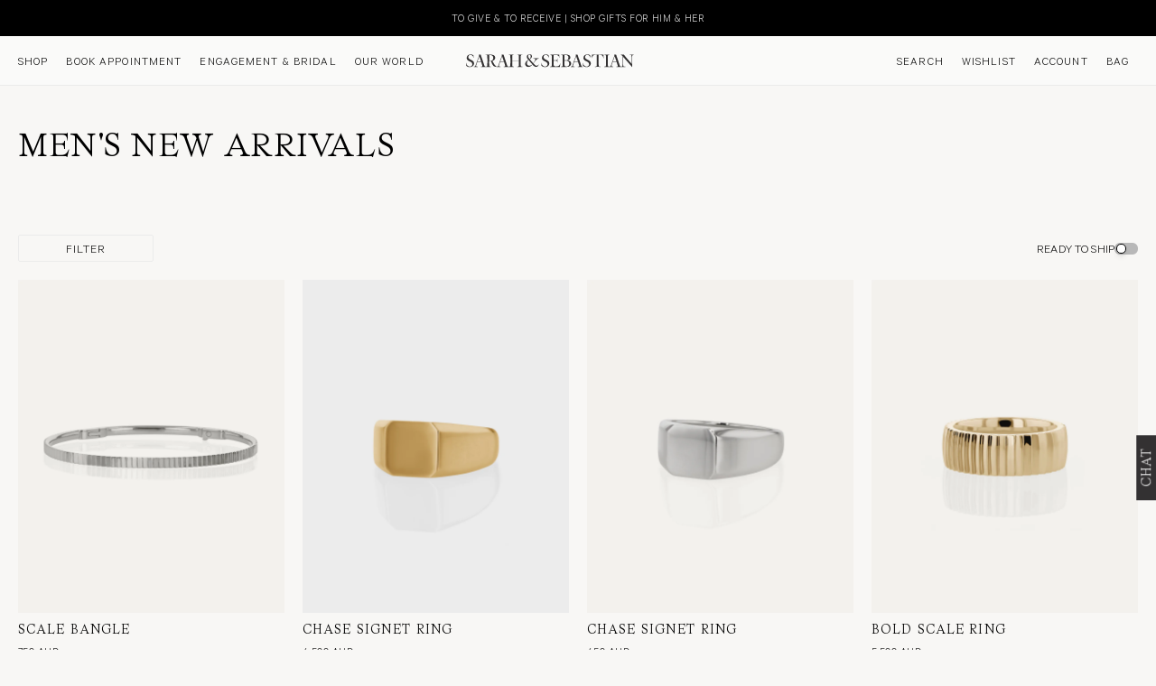

--- FILE ---
content_type: text/html; charset=utf-8
request_url: https://www.sarahandsebastian.com/collections/mens-new-arrivals
body_size: 41636
content:
<!doctype html>

<html
  class='no-js hide-scrollbar'
  lang='en'
  style='--mobile-add-to-cart-height: 205px;--announcement-bar-height: 0px;--slideshow-mobile-nav: 38px;'
>
  <head>
    

    
    

    



    <meta charset='utf-8'>
    <meta http-equiv='X-UA-Compatible' content='IE=edge,chrome=1'>
    <meta content='initial-scale=1.0, maximum-scale=1.0, minimum-scale=1.0, user-scalable=no' name='viewport'>
    <meta name='theme-color' content=''>
		<link rel="dns-prefetch" href="cdn.shopify.com"/>
	
		<link rel="dns-prefetch" href="//www.googletagmanager.com"/>
	
		<link rel="dns-prefetch" href="//www.google-analytics.com"/>
	
		<link rel="dns-prefetch" href="https://fast.a.klaviyo.com/"/>
	
		<link rel="dns-prefetch" href="https://static.klaviyo.com/"/>
	

<link rel="preconnect" href="https://www.google.com" />
	
<link rel="preconnect" href="https://www.google.com.au" />
	
<link rel="preconnect" href="https://stats.g.doubleclick.net" />
	
<link rel="preconnect" href="https://connect.facebook.net" />
	
<link rel="preconnect" href="https://fast.a.klaviyo.com" />
	
<link rel="preconnect" href="https://static.klaviyo.com" />
	
<link rel="preconnect" href="https://cdn.shopify.com" />
	


  
    <meta name="google-site-verification" content="eJAdpDqs-DkB1oPcgp25MUkarCqiwIUpN4h86KQ56Sg"/>
  

<link rel='preload' href='//www.sarahandsebastian.com/cdn/shop/files/1_model-wearing_bold_scale_ring_yellow_gold__0052_400x.jpg?v=1752238824' as='image' type='image/webp'><link rel='preload' href='//www.sarahandsebastian.com/cdn/shop/t/774/assets/theme.css?v=130428760858163927531768479046' as='style'>
    <link rel='preload' href='//www.sarahandsebastian.com/cdn/shop/t/774/assets/custom.css?v=18251060658601799091768802763' as='style'>
    <link href="//www.sarahandsebastian.com/cdn/shop/t/774/assets/feature-style.css?v=183170774603403053241768478385" rel="stylesheet" type="text/css" media="all" />
    <link rel='preload' href='https://gdprcdn.b-cdn.net/css/gdpr_cookie_consent.min.css' as='style'>

    <link rel='preload' href='//www.sarahandsebastian.com/cdn/shop/t/774/assets/product.css?v=107957091474237231361768478400' as='style'><title>
      Men&#39;s New Arrivals
      
      
       &ndash; SARAH &amp; SEBASTIAN
    </title><link rel='canonical' href='https://www.sarahandsebastian.com/collections/mens-new-arrivals'><link rel='shortcut icon' href='//www.sarahandsebastian.com/cdn/shop/files/kelp-icon-favicon_c08e2476-8674-4a94-a029-97e05e6cdecf_96x.png?v=1729560866' type='image/png'><meta property="og:type" content="website">
  <meta property="og:title" content="MEN&#39;S NEW ARRIVALS">
  <meta property="og:image" content="http://www.sarahandsebastian.com/cdn/shop/files/bold-scale-ring-yellow-gold-sarah-and-sebastian_92650e89-5a7f-4873-9569-d309d6372840.jpg?v=1752238824">
  <meta property="og:image:secure_url" content="https://www.sarahandsebastian.com/cdn/shop/files/bold-scale-ring-yellow-gold-sarah-and-sebastian_92650e89-5a7f-4873-9569-d309d6372840.jpg?v=1752238824">
  <meta property="og:image:width" content="3900">
  <meta property="og:image:height" content="4876"><meta property="og:url" content="https://www.sarahandsebastian.com/collections/mens-new-arrivals">
<meta property="og:site_name" content="SARAH &amp; SEBASTIAN"><meta name="twitter:card" content="summary"><meta name="twitter:title" content="MEN'S NEW ARRIVALS">
  <meta name="twitter:description" content="">
  <meta name="twitter:image" content="https://www.sarahandsebastian.com/cdn/shop/files/bold-scale-ring-yellow-gold-sarah-and-sebastian_92650e89-5a7f-4873-9569-d309d6372840_600x600_crop_center.jpg?v=1752238824">
    <style>:root {--heading-font-family : calibre-web-regular-icons, sans-serif;
  		--heading-font-weight : 400;
  	    --heading-font-style  : normal;--text-font-family : calibre-web-regular-icons, sans-serif;
  	    --text-font-weight : 400;
  	    --text-font-style  : normal;--base-text-font-size   : 13px;
    --default-text-font-size: 14px;--background          : #f8f7f5;
    --background-rgb      : 248, 247, 245;
    --light-background    : #f8f7f5;
    --light-background-rgb: 248, 247, 245;
    --heading-color       : #333132;
    --text-color          : #000000;
    --text-color-rgb      : 0, 0, 0;
    --text-color-light    : #625f61;
    --text-color-light-rgb: 98, 95, 97;
    --link-color          : #969639;
    --link-color-rgb      : 150, 150, 57;
    --border-color        : #dadada;
    --border-color-rgb    : 218, 218, 218;

    --button-background    : #333132;
    --button-background-rgb: 51, 49, 50;
	--button-text-color    : #ffffff;
	--button-border-color  : #333132;
    --button-background-hover    : #625f61;
    --button-background-hover-rgb: 98, 95, 97;
	--button-text-color-hover    : #ffffff;
	--button-border-color-hover  : #625f61;
	
    --button-secondary-background    : #d7d2cb;
    --button-secondary-background-rgb: 215, 210, 203;
	--button-secondary-text-color    : #333132;
	--button-secondary-border-color  : #d7d2cb;
    --button-secondary-background-hover    : #625f61;
    --button-secondary-background-hover-rgb: 98, 95, 97;
	--button-secondary-text-color-hover    : #FFFFFF;
	--button-secondary-border-color-hover  : #625f61;

    --header-background       : #f8f7f5;
    --header-heading-color    : #333132;
    --header-light-text-color : #d7d2cb;
    --header-border-color     : #dad9d8;

    --footer-background    : #f8f7f5;
    --footer-text-color    : #333132;
    --footer-heading-color : #333132;
    --footer-border-color  : #dad9d8;
	
	--transition-color    : #d7d2cb;

    --navigation-background      : #f8f7f5;
    --navigation-background-rgb  : 248, 247, 245;
    --navigation-text-color      : #333132;
    --navigation-text-color-light: rgba(51, 49, 50, 0.5);
    --navigation-border-color    : rgba(51, 49, 50, 0.25);

    --newsletter-popup-background     : #333132;
    --newsletter-popup-text-color     : #ffffff;
    --newsletter-popup-text-color-rgb : 255, 255, 255;

    --secondary-elements-background       : #333132;
    --secondary-elements-background-rgb   : 51, 49, 50;
    --secondary-elements-text-color       : #ffffff;
    --secondary-elements-text-color-light : rgba(255, 255, 255, 0.5);
    --secondary-elements-border-color     : rgba(255, 255, 255, 0.25);

    --product-sale-price-color    : #ba0000;
    --product-sale-price-color-rgb: 186, 0, 0;

    /* Shopify related variables */
    --payment-terms-background-color: #f8f7f5;

    /* Products */

    --horizontal-spacing-four-products-per-row: 16px;
        --horizontal-spacing-two-products-per-row : 8px;
		--page-margin : 20px;

    --vertical-spacing-four-products-per-row: 16px;
        --vertical-spacing-two-products-per-row : 8px;

    /* Animation */
    --drawer-transition-timing: cubic-bezier(0.645, 0.045, 0.355, 1);
    --header-base-height: 80px; /* We set a default for browsers that do not support CSS variables */

    /* Cursors */
    --cursor-zoom-in-svg    : url(//www.sarahandsebastian.com/cdn/shop/t/774/assets/cursor-zoom-in.svg?v=123951005227131066101768478454);
    --cursor-zoom-in-2x-svg : url(//www.sarahandsebastian.com/cdn/shop/t/774/assets/cursor-zoom-in-2x.svg?v=70410242211180120091768478454);
  }
</style>

<script>
  // IE11 does not have support for CSS variables, so we have to polyfill them
  if (!(((window || {}).CSS || {}).supports && window.CSS.supports('(--a: 0)'))) {
    const script = document.createElement('script');
    script.type = 'text/javascript';
    script.src = 'https://cdn.jsdelivr.net/npm/css-vars-ponyfill@2';
    script.onload = function() {
      cssVars({});
    };

    document.getElementsByTagName('head')[0].appendChild(script);
  }
</script>
<style>
  @font-face {
    font-family: 'BST Spyre';
    src: url(//www.sarahandsebastian.com/cdn/shop/t/774/assets/BSTSpyre-Book.eot?v=106859842584999035041768478357);
    src: url(//www.sarahandsebastian.com/cdn/shop/t/774/assets/BSTSpyre-Book.eot?%23iefix&v=106859842584999035041768478357) format('embedded-opentype'),
        url(//www.sarahandsebastian.com/cdn/shop/t/774/assets/BSTSpyre-Book.woff2?v=39575886951063963501768478359) format('woff2'),
        url(//www.sarahandsebastian.com/cdn/shop/t/774/assets/BSTSpyre-Book.woff?v=5349244732318401001768478359) format('woff'),
        url(//www.sarahandsebastian.com/cdn/shop/t/774/assets/BSTSpyre-Book.ttf?v=165985313982756634351768478358) format('truetype'),
        url(//www.sarahandsebastian.com/cdn/shop/t/774/assets/BSTSpyre-Book.svg%23BSTSpyre-Book?v=266600) format('svg');
    font-weight: 300;
    font-style: normal;
    font-display: swap;
  }

  @font-face {
    font-family: 'BST Spyre';
    src: url(//www.sarahandsebastian.com/cdn/shop/t/774/assets/BSTSpyre-Light.eot?v=148097129159531440601768478360);
    src: url(//www.sarahandsebastian.com/cdn/shop/t/774/assets/BSTSpyre-Light.eot?%23iefix&v=148097129159531440601768478360) format('embedded-opentype'),
        url(//www.sarahandsebastian.com/cdn/shop/t/774/assets/BSTSpyre-Light.woff2?v=47808196639720128231768478362) format('woff2'),
        url(//www.sarahandsebastian.com/cdn/shop/t/774/assets/BSTSpyre-Light.woff?v=108491862450066320731768478361) format('woff'),
        url(//www.sarahandsebastian.com/cdn/shop/t/774/assets/BSTSpyre-Light.ttf?v=126269500921206823961768478361) format('truetype'),
        url(//www.sarahandsebastian.com/cdn/shop/t/774/assets/BSTSpyre-Light.svg%23BSTSpyre-Light?v=266600) format('svg');
    font-weight: 200;
    font-style: normal;
    font-display: swap;
  }

  @font-face {
    font-family: 'Calibre';
    src: url(//www.sarahandsebastian.com/cdn/shop/t/774/assets/Calibre-Light.eot?v=158628210756904802641768478363);
    src: url(//www.sarahandsebastian.com/cdn/shop/t/774/assets/Calibre-Light.eot?%23iefix&v=158628210756904802641768478363) format('embedded-opentype'),
        url(//www.sarahandsebastian.com/cdn/shop/t/774/assets/Calibre-Light.woff2?v=122373039766828377011768478365) format('woff2'),
        url(//www.sarahandsebastian.com/cdn/shop/t/774/assets/Calibre-Light.woff?v=176675380401174283291768478364) format('woff'),
        url(//www.sarahandsebastian.com/cdn/shop/t/774/assets/Calibre-Light.ttf?v=148694996363982857511768478364) format('truetype');
    font-weight: 300;
    font-style: normal;
    font-display: swap;
  }

  @font-face {
    font-family: 'Calibre';
    src: url(//www.sarahandsebastian.com/cdn/shop/t/774/assets/Calibre-Regular.eot?v=1651349526817567011768478365);
    src: url(//www.sarahandsebastian.com/cdn/shop/t/774/assets/Calibre-Regular.eot?%23iefix&v=1651349526817567011768478365) format('embedded-opentype'),
        url(//www.sarahandsebastian.com/cdn/shop/t/774/assets/Calibre-Regular.woff2?v=19665430368834625151768478367) format('woff2'),
        url(//www.sarahandsebastian.com/cdn/shop/t/774/assets/Calibre-Regular.woff?v=161827382023393520891768478366) format('woff'),
        url(//www.sarahandsebastian.com/cdn/shop/t/774/assets/Calibre-Regular.ttf?v=103447502365008228391768478366) format('truetype');
    font-weight: normal;
    font-style: normal;
    font-display: swap;
  }
</style>


		  <script>window.performance && window.performance.mark && window.performance.mark('shopify.content_for_header.start');</script><meta name="facebook-domain-verification" content="ko8y2pak1byqyhk7wvgy11qjmk4zhb">
<meta name="facebook-domain-verification" content="frtfib1j25qsnlri5yk6ugeyfc0fno">
<meta name="google-site-verification" content="X_9K34DctPVgw03Nl8iES2UXz0Q-y97vn8b3Z-gfV5k">
<meta id="shopify-digital-wallet" name="shopify-digital-wallet" content="/5719261/digital_wallets/dialog">
<meta name="shopify-checkout-api-token" content="4debe979c7faca45160fbd5eaf1f97f3">
<meta id="in-context-paypal-metadata" data-shop-id="5719261" data-venmo-supported="false" data-environment="production" data-locale="en_US" data-paypal-v4="true" data-currency="AUD">
<link rel="alternate" type="application/atom+xml" title="Feed" href="/collections/mens-new-arrivals.atom" />
<link rel="alternate" hreflang="x-default" href="https://www.sarahandsebastian.com/collections/mens-new-arrivals">
<link rel="alternate" hreflang="en-US" href="https://www.sarahandsebastian.com/en-us/collections/mens-new-arrivals">
<link rel="alternate" hreflang="en-HK" href="https://www.sarahandsebastian.com/en-hk/collections/mens-new-arrivals">
<link rel="alternate" hreflang="en-SG" href="https://www.sarahandsebastian.com/en-sg/collections/mens-new-arrivals">
<link rel="alternate" hreflang="en-KR" href="https://www.sarahandsebastian.com/en-kr/collections/mens-new-arrivals">
<link rel="alternate" hreflang="en-CN" href="https://www.sarahandsebastian.com/en-cn/collections/mens-new-arrivals">
<link rel="alternate" hreflang="en-TW" href="https://www.sarahandsebastian.com/en-cn/collections/mens-new-arrivals">
<link rel="alternate" hreflang="en-AT" href="https://www.sarahandsebastian.com/en-eu/collections/mens-new-arrivals">
<link rel="alternate" hreflang="en-BE" href="https://www.sarahandsebastian.com/en-eu/collections/mens-new-arrivals">
<link rel="alternate" hreflang="en-BG" href="https://www.sarahandsebastian.com/en-eu/collections/mens-new-arrivals">
<link rel="alternate" hreflang="en-CY" href="https://www.sarahandsebastian.com/en-eu/collections/mens-new-arrivals">
<link rel="alternate" hreflang="en-CZ" href="https://www.sarahandsebastian.com/en-eu/collections/mens-new-arrivals">
<link rel="alternate" hreflang="en-DE" href="https://www.sarahandsebastian.com/en-eu/collections/mens-new-arrivals">
<link rel="alternate" hreflang="en-ES" href="https://www.sarahandsebastian.com/en-eu/collections/mens-new-arrivals">
<link rel="alternate" hreflang="en-FI" href="https://www.sarahandsebastian.com/en-eu/collections/mens-new-arrivals">
<link rel="alternate" hreflang="en-FR" href="https://www.sarahandsebastian.com/en-eu/collections/mens-new-arrivals">
<link rel="alternate" hreflang="en-GR" href="https://www.sarahandsebastian.com/en-eu/collections/mens-new-arrivals">
<link rel="alternate" hreflang="en-HR" href="https://www.sarahandsebastian.com/en-eu/collections/mens-new-arrivals">
<link rel="alternate" hreflang="en-HU" href="https://www.sarahandsebastian.com/en-eu/collections/mens-new-arrivals">
<link rel="alternate" hreflang="en-IE" href="https://www.sarahandsebastian.com/en-eu/collections/mens-new-arrivals">
<link rel="alternate" hreflang="en-IT" href="https://www.sarahandsebastian.com/en-eu/collections/mens-new-arrivals">
<link rel="alternate" hreflang="en-LT" href="https://www.sarahandsebastian.com/en-eu/collections/mens-new-arrivals">
<link rel="alternate" hreflang="en-LU" href="https://www.sarahandsebastian.com/en-eu/collections/mens-new-arrivals">
<link rel="alternate" hreflang="en-LV" href="https://www.sarahandsebastian.com/en-eu/collections/mens-new-arrivals">
<link rel="alternate" hreflang="en-MC" href="https://www.sarahandsebastian.com/en-eu/collections/mens-new-arrivals">
<link rel="alternate" hreflang="en-MT" href="https://www.sarahandsebastian.com/en-eu/collections/mens-new-arrivals">
<link rel="alternate" hreflang="en-NL" href="https://www.sarahandsebastian.com/en-eu/collections/mens-new-arrivals">
<link rel="alternate" hreflang="en-PL" href="https://www.sarahandsebastian.com/en-eu/collections/mens-new-arrivals">
<link rel="alternate" hreflang="en-PT" href="https://www.sarahandsebastian.com/en-eu/collections/mens-new-arrivals">
<link rel="alternate" hreflang="en-RO" href="https://www.sarahandsebastian.com/en-eu/collections/mens-new-arrivals">
<link rel="alternate" hreflang="en-SE" href="https://www.sarahandsebastian.com/en-eu/collections/mens-new-arrivals">
<link rel="alternate" hreflang="en-SI" href="https://www.sarahandsebastian.com/en-eu/collections/mens-new-arrivals">
<link rel="alternate" hreflang="en-SK" href="https://www.sarahandsebastian.com/en-eu/collections/mens-new-arrivals">
<link rel="alternate" hreflang="en-NZ" href="https://www.sarahandsebastian.com/en-nz/collections/mens-new-arrivals">
<link rel="alternate" hreflang="en-GB" href="https://www.sarahandsebastian.com/en-uk/collections/mens-new-arrivals">
<link rel="alternate" hreflang="en-AE" href="https://www.sarahandsebastian.com/en-global/collections/mens-new-arrivals">
<link rel="alternate" hreflang="en-CH" href="https://www.sarahandsebastian.com/en-global/collections/mens-new-arrivals">
<link rel="alternate" hreflang="en-DK" href="https://www.sarahandsebastian.com/en-global/collections/mens-new-arrivals">
<link rel="alternate" hreflang="en-FJ" href="https://www.sarahandsebastian.com/en-global/collections/mens-new-arrivals">
<link rel="alternate" hreflang="en-ID" href="https://www.sarahandsebastian.com/en-global/collections/mens-new-arrivals">
<link rel="alternate" hreflang="en-IL" href="https://www.sarahandsebastian.com/en-global/collections/mens-new-arrivals">
<link rel="alternate" hreflang="en-KH" href="https://www.sarahandsebastian.com/en-global/collections/mens-new-arrivals">
<link rel="alternate" hreflang="en-KW" href="https://www.sarahandsebastian.com/en-global/collections/mens-new-arrivals">
<link rel="alternate" hreflang="en-MX" href="https://www.sarahandsebastian.com/en-global/collections/mens-new-arrivals">
<link rel="alternate" hreflang="en-MY" href="https://www.sarahandsebastian.com/en-global/collections/mens-new-arrivals">
<link rel="alternate" hreflang="en-NO" href="https://www.sarahandsebastian.com/en-global/collections/mens-new-arrivals">
<link rel="alternate" hreflang="en-PH" href="https://www.sarahandsebastian.com/en-global/collections/mens-new-arrivals">
<link rel="alternate" hreflang="en-QA" href="https://www.sarahandsebastian.com/en-global/collections/mens-new-arrivals">
<link rel="alternate" hreflang="en-TH" href="https://www.sarahandsebastian.com/en-global/collections/mens-new-arrivals">
<link rel="alternate" hreflang="en-TR" href="https://www.sarahandsebastian.com/en-global/collections/mens-new-arrivals">
<link rel="alternate" hreflang="en-VN" href="https://www.sarahandsebastian.com/en-global/collections/mens-new-arrivals">
<link rel="alternate" hreflang="en-CA" href="https://www.sarahandsebastian.com/en-ca/collections/mens-new-arrivals">
<link rel="alternate" hreflang="en-JP" href="https://www.sarahandsebastian.com/en-jp/collections/mens-new-arrivals">
<link rel="alternate" hreflang="en-AU" href="https://www.sarahandsebastian.com/collections/mens-new-arrivals">
<link rel="alternate" type="application/json+oembed" href="https://www.sarahandsebastian.com/collections/mens-new-arrivals.oembed">
<script async="async" src="/checkouts/internal/preloads.js?locale=en-AU"></script>
<link rel="preconnect" href="https://shop.app" crossorigin="anonymous">
<script async="async" src="https://shop.app/checkouts/internal/preloads.js?locale=en-AU&shop_id=5719261" crossorigin="anonymous"></script>
<script id="apple-pay-shop-capabilities" type="application/json">{"shopId":5719261,"countryCode":"AU","currencyCode":"AUD","merchantCapabilities":["supports3DS"],"merchantId":"gid:\/\/shopify\/Shop\/5719261","merchantName":"SARAH \u0026 SEBASTIAN","requiredBillingContactFields":["postalAddress","email","phone"],"requiredShippingContactFields":["postalAddress","email","phone"],"shippingType":"shipping","supportedNetworks":["visa","masterCard","amex","jcb"],"total":{"type":"pending","label":"SARAH \u0026 SEBASTIAN","amount":"1.00"},"shopifyPaymentsEnabled":true,"supportsSubscriptions":true}</script>
<script id="shopify-features" type="application/json">{"accessToken":"4debe979c7faca45160fbd5eaf1f97f3","betas":["rich-media-storefront-analytics"],"domain":"www.sarahandsebastian.com","predictiveSearch":true,"shopId":5719261,"locale":"en"}</script>
<script>var Shopify = Shopify || {};
Shopify.shop = "sarah-sebastian.myshopify.com";
Shopify.locale = "en";
Shopify.currency = {"active":"AUD","rate":"1.0"};
Shopify.country = "AU";
Shopify.theme = {"name":"v.1.19.1 | 2026\/01\/15","id":138273685600,"schema_name":"Sarah \u0026 Sebastian","schema_version":"1.19.1","theme_store_id":null,"role":"main"};
Shopify.theme.handle = "null";
Shopify.theme.style = {"id":null,"handle":null};
Shopify.cdnHost = "www.sarahandsebastian.com/cdn";
Shopify.routes = Shopify.routes || {};
Shopify.routes.root = "/";</script>
<script type="module">!function(o){(o.Shopify=o.Shopify||{}).modules=!0}(window);</script>
<script>!function(o){function n(){var o=[];function n(){o.push(Array.prototype.slice.apply(arguments))}return n.q=o,n}var t=o.Shopify=o.Shopify||{};t.loadFeatures=n(),t.autoloadFeatures=n()}(window);</script>
<script>
  window.ShopifyPay = window.ShopifyPay || {};
  window.ShopifyPay.apiHost = "shop.app\/pay";
  window.ShopifyPay.redirectState = null;
</script>
<script id="shop-js-analytics" type="application/json">{"pageType":"collection"}</script>
<script defer="defer" async type="module" src="//www.sarahandsebastian.com/cdn/shopifycloud/shop-js/modules/v2/client.init-shop-cart-sync_BdyHc3Nr.en.esm.js"></script>
<script defer="defer" async type="module" src="//www.sarahandsebastian.com/cdn/shopifycloud/shop-js/modules/v2/chunk.common_Daul8nwZ.esm.js"></script>
<script type="module">
  await import("//www.sarahandsebastian.com/cdn/shopifycloud/shop-js/modules/v2/client.init-shop-cart-sync_BdyHc3Nr.en.esm.js");
await import("//www.sarahandsebastian.com/cdn/shopifycloud/shop-js/modules/v2/chunk.common_Daul8nwZ.esm.js");

  window.Shopify.SignInWithShop?.initShopCartSync?.({"fedCMEnabled":true,"windoidEnabled":true});

</script>
<script>
  window.Shopify = window.Shopify || {};
  if (!window.Shopify.featureAssets) window.Shopify.featureAssets = {};
  window.Shopify.featureAssets['shop-js'] = {"shop-cart-sync":["modules/v2/client.shop-cart-sync_QYOiDySF.en.esm.js","modules/v2/chunk.common_Daul8nwZ.esm.js"],"init-fed-cm":["modules/v2/client.init-fed-cm_DchLp9rc.en.esm.js","modules/v2/chunk.common_Daul8nwZ.esm.js"],"shop-button":["modules/v2/client.shop-button_OV7bAJc5.en.esm.js","modules/v2/chunk.common_Daul8nwZ.esm.js"],"init-windoid":["modules/v2/client.init-windoid_DwxFKQ8e.en.esm.js","modules/v2/chunk.common_Daul8nwZ.esm.js"],"shop-cash-offers":["modules/v2/client.shop-cash-offers_DWtL6Bq3.en.esm.js","modules/v2/chunk.common_Daul8nwZ.esm.js","modules/v2/chunk.modal_CQq8HTM6.esm.js"],"shop-toast-manager":["modules/v2/client.shop-toast-manager_CX9r1SjA.en.esm.js","modules/v2/chunk.common_Daul8nwZ.esm.js"],"init-shop-email-lookup-coordinator":["modules/v2/client.init-shop-email-lookup-coordinator_UhKnw74l.en.esm.js","modules/v2/chunk.common_Daul8nwZ.esm.js"],"pay-button":["modules/v2/client.pay-button_DzxNnLDY.en.esm.js","modules/v2/chunk.common_Daul8nwZ.esm.js"],"avatar":["modules/v2/client.avatar_BTnouDA3.en.esm.js"],"init-shop-cart-sync":["modules/v2/client.init-shop-cart-sync_BdyHc3Nr.en.esm.js","modules/v2/chunk.common_Daul8nwZ.esm.js"],"shop-login-button":["modules/v2/client.shop-login-button_D8B466_1.en.esm.js","modules/v2/chunk.common_Daul8nwZ.esm.js","modules/v2/chunk.modal_CQq8HTM6.esm.js"],"init-customer-accounts-sign-up":["modules/v2/client.init-customer-accounts-sign-up_C8fpPm4i.en.esm.js","modules/v2/client.shop-login-button_D8B466_1.en.esm.js","modules/v2/chunk.common_Daul8nwZ.esm.js","modules/v2/chunk.modal_CQq8HTM6.esm.js"],"init-shop-for-new-customer-accounts":["modules/v2/client.init-shop-for-new-customer-accounts_CVTO0Ztu.en.esm.js","modules/v2/client.shop-login-button_D8B466_1.en.esm.js","modules/v2/chunk.common_Daul8nwZ.esm.js","modules/v2/chunk.modal_CQq8HTM6.esm.js"],"init-customer-accounts":["modules/v2/client.init-customer-accounts_dRgKMfrE.en.esm.js","modules/v2/client.shop-login-button_D8B466_1.en.esm.js","modules/v2/chunk.common_Daul8nwZ.esm.js","modules/v2/chunk.modal_CQq8HTM6.esm.js"],"shop-follow-button":["modules/v2/client.shop-follow-button_CkZpjEct.en.esm.js","modules/v2/chunk.common_Daul8nwZ.esm.js","modules/v2/chunk.modal_CQq8HTM6.esm.js"],"lead-capture":["modules/v2/client.lead-capture_BntHBhfp.en.esm.js","modules/v2/chunk.common_Daul8nwZ.esm.js","modules/v2/chunk.modal_CQq8HTM6.esm.js"],"checkout-modal":["modules/v2/client.checkout-modal_CfxcYbTm.en.esm.js","modules/v2/chunk.common_Daul8nwZ.esm.js","modules/v2/chunk.modal_CQq8HTM6.esm.js"],"shop-login":["modules/v2/client.shop-login_Da4GZ2H6.en.esm.js","modules/v2/chunk.common_Daul8nwZ.esm.js","modules/v2/chunk.modal_CQq8HTM6.esm.js"],"payment-terms":["modules/v2/client.payment-terms_MV4M3zvL.en.esm.js","modules/v2/chunk.common_Daul8nwZ.esm.js","modules/v2/chunk.modal_CQq8HTM6.esm.js"]};
</script>
<script>(function() {
  var isLoaded = false;
  function asyncLoad() {
    if (isLoaded) return;
    isLoaded = true;
    var urls = [];
    for (var i = 0; i < urls.length; i++) {
      var s = document.createElement('script');
      s.type = 'text/javascript';
      s.async = true;
      s.src = urls[i];
      var x = document.getElementsByTagName('script')[0];
      x.parentNode.insertBefore(s, x);
    }
  };
  if(window.attachEvent) {
    window.attachEvent('onload', asyncLoad);
  } else {
    window.addEventListener('load', asyncLoad, false);
  }
})();</script>
<script id="__st">var __st={"a":5719261,"offset":39600,"reqid":"1da3daa9-d7f5-4fa7-b052-36fd0edf9063-1769019845","pageurl":"www.sarahandsebastian.com\/collections\/mens-new-arrivals","u":"5aea37918b3d","p":"collection","rtyp":"collection","rid":263124942944};</script>
<script>window.ShopifyPaypalV4VisibilityTracking = true;</script>
<script id="captcha-bootstrap">!function(){'use strict';const t='contact',e='account',n='new_comment',o=[[t,t],['blogs',n],['comments',n],[t,'customer']],c=[[e,'customer_login'],[e,'guest_login'],[e,'recover_customer_password'],[e,'create_customer']],r=t=>t.map((([t,e])=>`form[action*='/${t}']:not([data-nocaptcha='true']) input[name='form_type'][value='${e}']`)).join(','),a=t=>()=>t?[...document.querySelectorAll(t)].map((t=>t.form)):[];function s(){const t=[...o],e=r(t);return a(e)}const i='password',u='form_key',d=['recaptcha-v3-token','g-recaptcha-response','h-captcha-response',i],f=()=>{try{return window.sessionStorage}catch{return}},m='__shopify_v',_=t=>t.elements[u];function p(t,e,n=!1){try{const o=window.sessionStorage,c=JSON.parse(o.getItem(e)),{data:r}=function(t){const{data:e,action:n}=t;return t[m]||n?{data:e,action:n}:{data:t,action:n}}(c);for(const[e,n]of Object.entries(r))t.elements[e]&&(t.elements[e].value=n);n&&o.removeItem(e)}catch(o){console.error('form repopulation failed',{error:o})}}const l='form_type',E='cptcha';function T(t){t.dataset[E]=!0}const w=window,h=w.document,L='Shopify',v='ce_forms',y='captcha';let A=!1;((t,e)=>{const n=(g='f06e6c50-85a8-45c8-87d0-21a2b65856fe',I='https://cdn.shopify.com/shopifycloud/storefront-forms-hcaptcha/ce_storefront_forms_captcha_hcaptcha.v1.5.2.iife.js',D={infoText:'Protected by hCaptcha',privacyText:'Privacy',termsText:'Terms'},(t,e,n)=>{const o=w[L][v],c=o.bindForm;if(c)return c(t,g,e,D).then(n);var r;o.q.push([[t,g,e,D],n]),r=I,A||(h.body.append(Object.assign(h.createElement('script'),{id:'captcha-provider',async:!0,src:r})),A=!0)});var g,I,D;w[L]=w[L]||{},w[L][v]=w[L][v]||{},w[L][v].q=[],w[L][y]=w[L][y]||{},w[L][y].protect=function(t,e){n(t,void 0,e),T(t)},Object.freeze(w[L][y]),function(t,e,n,w,h,L){const[v,y,A,g]=function(t,e,n){const i=e?o:[],u=t?c:[],d=[...i,...u],f=r(d),m=r(i),_=r(d.filter((([t,e])=>n.includes(e))));return[a(f),a(m),a(_),s()]}(w,h,L),I=t=>{const e=t.target;return e instanceof HTMLFormElement?e:e&&e.form},D=t=>v().includes(t);t.addEventListener('submit',(t=>{const e=I(t);if(!e)return;const n=D(e)&&!e.dataset.hcaptchaBound&&!e.dataset.recaptchaBound,o=_(e),c=g().includes(e)&&(!o||!o.value);(n||c)&&t.preventDefault(),c&&!n&&(function(t){try{if(!f())return;!function(t){const e=f();if(!e)return;const n=_(t);if(!n)return;const o=n.value;o&&e.removeItem(o)}(t);const e=Array.from(Array(32),(()=>Math.random().toString(36)[2])).join('');!function(t,e){_(t)||t.append(Object.assign(document.createElement('input'),{type:'hidden',name:u})),t.elements[u].value=e}(t,e),function(t,e){const n=f();if(!n)return;const o=[...t.querySelectorAll(`input[type='${i}']`)].map((({name:t})=>t)),c=[...d,...o],r={};for(const[a,s]of new FormData(t).entries())c.includes(a)||(r[a]=s);n.setItem(e,JSON.stringify({[m]:1,action:t.action,data:r}))}(t,e)}catch(e){console.error('failed to persist form',e)}}(e),e.submit())}));const S=(t,e)=>{t&&!t.dataset[E]&&(n(t,e.some((e=>e===t))),T(t))};for(const o of['focusin','change'])t.addEventListener(o,(t=>{const e=I(t);D(e)&&S(e,y())}));const B=e.get('form_key'),M=e.get(l),P=B&&M;t.addEventListener('DOMContentLoaded',(()=>{const t=y();if(P)for(const e of t)e.elements[l].value===M&&p(e,B);[...new Set([...A(),...v().filter((t=>'true'===t.dataset.shopifyCaptcha))])].forEach((e=>S(e,t)))}))}(h,new URLSearchParams(w.location.search),n,t,e,['guest_login'])})(!1,!0)}();</script>
<script integrity="sha256-4kQ18oKyAcykRKYeNunJcIwy7WH5gtpwJnB7kiuLZ1E=" data-source-attribution="shopify.loadfeatures" defer="defer" src="//www.sarahandsebastian.com/cdn/shopifycloud/storefront/assets/storefront/load_feature-a0a9edcb.js" crossorigin="anonymous"></script>
<script crossorigin="anonymous" defer="defer" src="//www.sarahandsebastian.com/cdn/shopifycloud/storefront/assets/shopify_pay/storefront-65b4c6d7.js?v=20250812"></script>
<script data-source-attribution="shopify.dynamic_checkout.dynamic.init">var Shopify=Shopify||{};Shopify.PaymentButton=Shopify.PaymentButton||{isStorefrontPortableWallets:!0,init:function(){window.Shopify.PaymentButton.init=function(){};var t=document.createElement("script");t.src="https://www.sarahandsebastian.com/cdn/shopifycloud/portable-wallets/latest/portable-wallets.en.js",t.type="module",document.head.appendChild(t)}};
</script>
<script data-source-attribution="shopify.dynamic_checkout.buyer_consent">
  function portableWalletsHideBuyerConsent(e){var t=document.getElementById("shopify-buyer-consent"),n=document.getElementById("shopify-subscription-policy-button");t&&n&&(t.classList.add("hidden"),t.setAttribute("aria-hidden","true"),n.removeEventListener("click",e))}function portableWalletsShowBuyerConsent(e){var t=document.getElementById("shopify-buyer-consent"),n=document.getElementById("shopify-subscription-policy-button");t&&n&&(t.classList.remove("hidden"),t.removeAttribute("aria-hidden"),n.addEventListener("click",e))}window.Shopify?.PaymentButton&&(window.Shopify.PaymentButton.hideBuyerConsent=portableWalletsHideBuyerConsent,window.Shopify.PaymentButton.showBuyerConsent=portableWalletsShowBuyerConsent);
</script>
<script data-source-attribution="shopify.dynamic_checkout.cart.bootstrap">document.addEventListener("DOMContentLoaded",(function(){function t(){return document.querySelector("shopify-accelerated-checkout-cart, shopify-accelerated-checkout")}if(t())Shopify.PaymentButton.init();else{new MutationObserver((function(e,n){t()&&(Shopify.PaymentButton.init(),n.disconnect())})).observe(document.body,{childList:!0,subtree:!0})}}));
</script>
<script id='scb4127' type='text/javascript' async='' src='https://www.sarahandsebastian.com/cdn/shopifycloud/privacy-banner/storefront-banner.js'></script><link id="shopify-accelerated-checkout-styles" rel="stylesheet" media="screen" href="https://www.sarahandsebastian.com/cdn/shopifycloud/portable-wallets/latest/accelerated-checkout-backwards-compat.css" crossorigin="anonymous">
<style id="shopify-accelerated-checkout-cart">
        #shopify-buyer-consent {
  margin-top: 1em;
  display: inline-block;
  width: 100%;
}

#shopify-buyer-consent.hidden {
  display: none;
}

#shopify-subscription-policy-button {
  background: none;
  border: none;
  padding: 0;
  text-decoration: underline;
  font-size: inherit;
  cursor: pointer;
}

#shopify-subscription-policy-button::before {
  box-shadow: none;
}

      </style>

<script>window.performance && window.performance.mark && window.performance.mark('shopify.content_for_header.end');</script>
	  

    <style>@font-face {
            font-family: 'calibre-web-regular-icons';
            src: url(//www.sarahandsebastian.com/cdn/shop/t/774/assets/calibre-web-regular-icons.eot?v=82938616583635624251768478369);
            src: url(//www.sarahandsebastian.com/cdn/shop/t/774/assets/calibre-web-regular-icons.eot%23iefix?v=266600) format('embedded-opentype'),
            url(//www.sarahandsebastian.com/cdn/shop/t/774/assets/calibre-web-regular-icons.woff2?v=7219715075990047681768478371) format('woff2'),
            url(//www.sarahandsebastian.com/cdn/shop/t/774/assets/calibre-web-regular-icons.woff?v=27113519496563158471768478371) format('woff'),
            url(//www.sarahandsebastian.com/cdn/shop/t/774/assets/calibre-web-regular-icons.ttf?v=114246358256539294271768478370) format('truetype'),
            url(//www.sarahandsebastian.com/cdn/shop/t/774/assets/calibre-web-regular-icons.svg%23calibre-web-regular-icons?v=266600) format('svg');
            font-weight: normal;
            font-style: normal;
            font-display: swap;
          }

          @font-face {
            font-family: 'calibre-web-regular-icons';
            src: url(//www.sarahandsebastian.com/cdn/shop/t/774/assets/calibre-web-regular-icons-medium-custom.eot?v=121932715542911289641768478367);
            src: url(//www.sarahandsebastian.com/cdn/shop/t/774/assets/calibre-web-regular-icons-medium-custom.eot%23iefix?v=266600) format('embedded-opentype'),
            url(//www.sarahandsebastian.com/cdn/shop/t/774/assets/calibre-web-regular-icons-medium-custom.woff2?v=184026020143780082201768478369) format('woff2'),
            url(//www.sarahandsebastian.com/cdn/shop/t/774/assets/calibre-web-regular-icons-medium-custom.woff?v=38961624136248154521768478368) format('woff'),
            url(//www.sarahandsebastian.com/cdn/shop/t/774/assets/calibre-web-regular-icons-medium-custom.ttf?v=31017620288547778161768478368) format('truetype'),
            url(//www.sarahandsebastian.com/cdn/shop/t/774/assets/calibre-web-regular-icons-medium-custom.svg%23?v=266600) format('svg');
            font-weight: 500;
            font-style: normal;
            font-display: swap;
          }</style>

    <link type="text/css" rel="stylesheet" href="//www.sarahandsebastian.com/cdn/shop/t/774/assets/button.css?v=123657908607264075031768478363">
    <link type="text/css" rel="stylesheet" href="//www.sarahandsebastian.com/cdn/shop/t/774/assets/header.css?v=2957935981189548671768478390">
    <link type="text/css" rel="stylesheet" href="//www.sarahandsebastian.com/cdn/shop/t/774/assets/carousel.css?v=181313364992834027271768478371">
    <link type="text/css" rel="stylesheet" href="//www.sarahandsebastian.com/cdn/shop/t/774/assets/hero.css?v=64682870723107049611768478390">
	  <link type="text/css" rel="stylesheet" id="primary-head-style" href="//www.sarahandsebastian.com/cdn/shop/t/774/assets/theme.css?v=130428760858163927531768479046">
	  <link type="text/css" rel="stylesheet" id="custom-head-style" href="//www.sarahandsebastian.com/cdn/shop/t/774/assets/custom.css?v=18251060658601799091768802763">
	  <link type="text/css" rel="stylesheet" href="//www.sarahandsebastian.com/cdn/shop/t/774/assets/SS-implementation.css?v=111603181540343972631768478403">
    <link type="text/css" rel="stylesheet" id="primary-head-style" href="//www.sarahandsebastian.com/cdn/shop/t/774/assets/product.css?v=107957091474237231361768478400">
    <link type="text/css" rel="stylesheet" id="primary-head-style" href="//www.sarahandsebastian.com/cdn/shop/t/774/assets/footer.css?v=71755729630394921181768478387">
    <link type="text/css" rel="stylesheet" href="https://gdprcdn.b-cdn.net/css/gdpr_cookie_consent.min.css">
    <link
      rel="stylesheet"
      href="https://cdn.jsdelivr.net/npm/swiper@11/swiper-bundle.min.css"
    /><link rel='prefetch' href='//www.sarahandsebastian.com/cdn/shop/t/774/assets/template-article.css?v=81913124163234344881768478405' as='style'><script>// This allows to expose several variables to the global scope, to be used in scripts
      	window.theme = {
          pageType: "collection",
          moneyFormat: "\u003cspan class=\"money\"\u003e{{amount}}\u003c\/span\u003e",
          currency: "AUD",
          moneyWithCurrencyFormat: "\u003cspan class=\"money\"\u003e{{amount}} AUD\u003c\/span\u003e",
          currencyCodeEnabled: true,
          productImageSize: "natural",
          searchMode: "product,article,page",
          showPageTransition: false,
          showElementStaggering: false,
          showImageZooming: false,
          productHasOptions: false,
          templatePage: "collection",
          preloaderEnabled: false
      	};

      	window.routes = {
          domain: "https:\/\/www.sarahandsebastian.com",
          rootUrl: "\/",
          rootUrlWithoutSlash: '',
          cartUrl: "\/cart",
          cartAddUrl: "\/cart\/add",
          cartChangeUrl: "\/cart\/change",
          cartUpdateUrl: "\/cart\/update",
          searchUrl: "\/search",
          productRecommendationsUrl: "\/recommendations\/products"
      	};

        window.languages = {
          cartAddNote: "Add Order Note",
          cartEditNote: "Edit Order Note",
          productImageLoadingError: "This image could not be loaded. Please try to reload the page.",
          productFormAddToCart: "Add to bag",
          productFormUnavailable: "Unavailable",
          productFormSoldOut: "Sold Out",
          shippingEstimatorOneResult: "1 option available:",
          shippingEstimatorMoreResults: "{{count}} options available:",
          shippingEstimatorNoResults: "No shipping could be found"
        };

      	window.lazySizesConfig = {
      		loadHidden: false,
      		hFac: 0.5,
      		expFactor: 2,
      		ricTimeout: 150,
      		lazyClass: 'Image--lazyLoad',
      		loadingClass: 'Image--lazyLoading',
      		loadedClass: 'Image--lazyLoaded'
      	};

      	document.documentElement.className = document.documentElement.className.replace('no-js', 'js');
      	document.documentElement.style.setProperty('--window-height', window.innerHeight + 'px');
        
        // disable scroll for animation loading
        

      	// We do a quick detection of some features (we could use Modernizr but for so little...)
      	(function() {
      		document.documentElement.className += ((window.CSS && window.CSS.supports('(position: sticky) or (position: -webkit-sticky)')) ? ' supports-sticky' : ' no-supports-sticky');
      		document.documentElement.className += (window.matchMedia('(-moz-touch-enabled: 1), (hover: none)')).matches ? ' no-supports-hover' : ' supports-hover';
      	}());

      	
    </script>

    <script src='//www.sarahandsebastian.com/cdn/shop/t/774/assets/lazysizes.min.js?v=174358363404432586981768478392' async></script><script src="//www.sarahandsebastian.com/cdn/shop/t/774/assets/libs.min.js?v=115644929898286002081768478393" defer ></script>
    <script src="//www.sarahandsebastian.com/cdn/shop/t/774/assets/gsap.min.js?v=62811821679674489941768478389" defer ></script>
    <script src="//www.sarahandsebastian.com/cdn/shop/t/774/assets/ScrollTrigger.min.js?v=52573688518697211901768478402" defer ></script>
    <script src="//www.sarahandsebastian.com/cdn/shop/t/774/assets/Draggable.min.js?v=84909783416957662941768478375" defer ></script>
    <script src="//www.sarahandsebastian.com/cdn/shop/t/774/assets/InertiaPlugin.min.js?v=180651844058806569881768478391" defer ></script>
    <script src="https://cdnjs.cloudflare.com/ajax/libs/body-scroll-lock/3.1.5/bodyScrollLock.min.js" async></script>
    <script src="https://cdn.jsdelivr.net/npm/swiper@11/swiper-bundle.min.js"></script>
    <script src="//www.sarahandsebastian.com/cdn/shop/t/774/assets/just-validate.production.min.js?v=138446023097365262791768478392" defer ></script>
    <script src="//www.sarahandsebastian.com/cdn/shop/t/774/assets/just-validate.production.js?v=113169644985204380291768478392" defer></script>

    <script src='//www.sarahandsebastian.com/cdn/shop/t/774/assets/theme.js?v=8627032785007470791768478406' defer></script>
    <script src='//www.sarahandsebastian.com/cdn/shop/t/774/assets/read-more.js?v=16726881779511787181768478400' defer></script>
    <script src='//www.sarahandsebastian.com/cdn/shop/t/774/assets/video-player.js?v=41139967539252858461768478407' defer></script>
    <script src='//www.sarahandsebastian.com/cdn/shop/t/774/assets/tab-switch.js?v=7161192518165140771768478404' defer></script>
    <script src='//www.sarahandsebastian.com/cdn/shop/t/774/assets/button-scroll.js?v=89596800702535281351768478362' defer></script>

    <script>
      var READY_WORDING = "Ready to ship"
      var MADE_ORDER_WORDING = "Handcrafted in our Sydney Studio, estimated dispatch:"
      var MADE_SHIPPING_WORDING = "Estimated dispatch:"
      var EVENT_TIME = "5 business days"
      var ENGRAVING_TIME = "15 business days"
      var EXCLUDE_DATES = ["01","01","\n27\/01","\n18\/04","\n21\/04","\n25\/04","\n09\/06","\n06\/10","\n25\/12","\n26\/12"]
      var SAME_DAY_HOUR_CUTOFF = 10
      window.addingEngraving = false
    </script>
    <script src='//www.sarahandsebastian.com/cdn/shop/t/774/assets/business-date-init.js?v=29073533403461980571768478362' defer></script>

    <script>
      ;(function () {
        window.onpageshow = function () {
          if (window.theme.showPageTransition) {
            var pageTransition = document.querySelector('.PageTransition')

            if (pageTransition) {
              pageTransition.style.visibility = 'visible'
              pageTransition.style.opacity = '0'
            }
          }

          // When the page is loaded from the cache, we have to reload the cart content
          document.documentElement.dispatchEvent(
            new CustomEvent('cart:refresh', {
              bubbles: true
            })
          )
        }
      })()
    </script>

    


  <script type="application/ld+json">
  {
    "@context": "http://schema.org",
    "@type": "BreadcrumbList",
  "itemListElement": [{
      "@type": "ListItem",
      "position": 1,
      "name": "Home",
      "item": "https://www.sarahandsebastian.com"
    },{
          "@type": "ListItem",
          "position": 2,
          "name": "MEN'S NEW ARRIVALS",
          "item": "https://www.sarahandsebastian.com/collections/mens-new-arrivals"
        }]
  }
  </script>

    
<!-- Google tag (gtag.js) -->
<script async src="https://www.googletagmanager.com/gtag/js?id=AW-793418455"></script>
<script>
  window.dataLayer = window.dataLayer || [];
  function gtag(){dataLayer.push(arguments);}
  gtag('js', new Date());
  gtag('config', 'AW-793418455');
</script>

    
      



<script src="https://snapui.searchspring.io/cfxchh/bundle.js" id="searchspring-context">
	
			collection = { id: "263124942944", name: "MEN'S NEW ARRIVALS", handle: "mens-new-arrivals" };
		
		template = "collection";
	
    format = "&lt;span class=&quot;money&quot;&gt;{{amount_no_decimals}} AUD&lt;/span&gt;";

</script>

    
    
    <script src="https://code.jquery.com/jquery-3.6.3.js"></script>
    
    <script>
  const CD_STATE = {}

  

  CD_STATE.searchspring = {
    siteId: "cfxchh",
    pageId: "b9bwnp",
    collectionId: "qt5pbs",
    blogId: "qt5pbs",
    numberOfProductsDesktop: 24,
    numberOfProductsMobile: 16,
    searchTerms: "mens-new-arrivals",
    searchType: "collection",
    collectionName: "MEN'S NEW ARRIVALS",
    searchResultRecommendationProfile: "cross-sell",
    searchResultRecommendationHeading: "Recommended for you",
    conversionProduct: 0.0,
    filterIgnoreOptions: [...[].map(keyword => keyword.trim().replace('\n', ''))]
  }
</script>
<script
  type='text/javascript'
  id='globals-script'
>
  const GM_STATE = {
    apis: {
      storefrontAccessToken: "3776278d8db308526dfb3d247051a438",
      graphQlEndpoint: "https://sarah-sebastian.myshopify.com/api/2024-04/graphql.json",
    },
    customer: {
      logged:false,
      id:null,
      firstName: ""
    },
    wishlist: {
      enable: true,
      imageDefault: {
        src: '//www.sarahandsebastian.com/cdn/shop/files/Sarah_Sebastian_1_a1016c4c-5420-430d-b8fa-185ca90d093d.jpg?v=1707177709',
  		alt: ''
      },
      empty: {
        title:"This wishlist is currently empty",
        subtext:"Add your favorite items here",
        ctaText:"Shop The latest",
        linkEmptyList: '/collections/new-arrivals'
      },
      productTemplates: {
        redirect:["bracelet-builder-stones","necklace-builder-stones","necklace-builder","personalised"],
        ignore:["addon","bespoke-cartilage","butterfly-backings","default-product-no-buy-2","custom-gift-card","3d-builder","product-2d-builder"]},
      sharedWishlist: {
        page: "wishlist-shared",
        errorMessages: {
          noHandle: "URL must include a wishlist handle",
          invalidHandle: "Could not find wishlist" ,
          network: "Could not get wishlist - please try again later",
          linkHref: "\/collections\/best-sellers",
          linkTitle: "Continue Shopping"
        }
      },
      hideWishlistItemsBySkuFragment: ``.split('\n')
    },
    communicationPreferences: {
      error: {
        title: "Communication Preferences",
        content: "Error getting data, please refresh page and try again or contact support.",
      },
      success: {
        email_title: "Email Communication Preferences",
        email_promo: "News \u0026amp; Updates",
        email_service: "Store Communications",
        email_account: "Wishlist",
        email_optout: "Opt Out of All",
        sms_title: "SMS Communication Preferences",
        sms_promo: "News \u0026amp; Updates",
        sms_service: "Store Communications",
        sms_account: "Wishlist",
        sms_optout: "Opt Out of All"
      }
    },
    giftWrap: {
      ctaTextAdd: "Add Gift note",
      ctaTextUpdate: "Update Cart"
    },
    shopify: {
      limitProductCartRecommended:3,
      defaultImage:"//www.sarahandsebastian.com/cdn/shop/files/ear-alchemy-piercing-checkout-sarah-sebastian.jpg?v=1768452143&width=1920"},
    product: {
      showProductBiLine : true,
      productTemplate: null,
      showProductBiLine : true
    },
    integrations: {
      searchspring: {
        collectionId:"qt5pbs",
        pageId:"b9bwnp",
        blogId:"b0svt3",
        siteId:"cfxchh"}
    },
    apis: {
      storefrontAccessToken: "3776278d8db308526dfb3d247051a438",
      graphQlEndpoint: 'https://sarah-sebastian.myshopify.com/api/2024-10/graphql.json'
    }
  };
</script>
<div id='fb-root'></div>
<script async defer crossorigin='anonymous' src='https://connect.facebook.net/en_US/sdk.js#xfbml=1&version=v18.0' nonce='EY0FXdpP'></script>
<script>
  var wishlistDashboardState = {
    wishlist: "Wishlist",
    yourWishlists: "Your Wishlists",
    createNewList: "Create new wishlist",
    createList: "Create wishlist",
    addToBag: "Add to bag",
    soldOut: "Sold Out",
    discontinued: "Discontinued",
    addToWishlist: "Add to WISHLIST",
    removeFromWishlist: "Remove from wishlist",
    chooseWishlist: "choose wishlist",
    viewProduct: "View product",
    viewProductDescription: "To add this product to your wishlist, please select your preferred options on the product page.",
    bespokeEnquiry: "Bespoke enquiry",
    bookService: "Book a service",
    share: "Share",
    backToWishlists: "Back to Wishlists",
    privacy: {
      privacy:  "Privacy",
      private:  "Private",
      public:  "Public"
    },
    dashboard: {
      title: "Wishlists",
      description: "Curate your favourite items into lists and share them with others by making them public."
    },
    newList: {
      title: "New wishlist",
      description: "Your list is private by default. Set the privacy to control who can see it. Switch to `public` to enable sharing. You can change this setting at any time.",
      name: "Wishlist Name",
      placeholder: "enter list name",
      create: "Create wishlist"
    },
    empty: {
      title: "YOUR WISHLIST IS CURRENTLY EMPTY",
      description: "Add your favourite items here.",
      button: "SHOP THE LATEST"
    },
    settings: {
      title: "SETTINGS",
      description: "Your list is private by default, switch to public to enable sharing. Set the privacy to control who can see it. You can change this setting at any time. ",
      save: "SAVE SETTINGS",
      delete: "DELETE THIS LIST"
    },
    sharePrivate: {
      title: "PRIVATE LIST",
      descriptionFirst: "Your list is private by default, switch to public to enable sharing.",
      descriptionSecond: "Setting your list to public will also allow us to tailor your future experiences and curate pieces from recent appointments."
    },
    sharePublic: {
      title: "Share Wishlist",
      senderName: "Enter Name",
      recipientsEmail: "Enter Email",
      message: "Enter Message",
      send: "Send",
      copy: "Copy url Link",
      copied: "Copied",
      facebook: "Facebook",
      twitter: "Twitter",
      or: "Or",
      sendEmail: "Send Email",
      yourInformation: "Please enter your recipient’s Information"
    },
    product: {
      material: "Material",
      size: "Size:",
      choose: "Choose"
    }
  }
</script>

<script>
  function deleteCookie(name) {
    if (!navigator.cookieEnabled) {
      console.warn('Cookies are disabled on this browser')
      return
    }

    document.cookie = name + '=' + ';expires=Thu, 01 Jan 1970 00:00:01 GMT'
  }

  deleteCookie('omneoToken')

  function removeOmneoTokens() {
    try {
      Object.keys(localStorage)
        .filter((x) => x.includes('shapes:omneo:shapestoken'))
        .forEach((key) => localStorage.removeItem(key))
    } catch (err) {
      console.warn('Could not access storage in removeOmneoTokens', err)
    }
  }
  removeOmneoTokens()
</script>

<script type="text/javascript">     (function(c,l,a,r,i,t,y){         c[a]=c[a]||function(){(c[a].q=c[a].q||[]).push(arguments)};         t=l.createElement(r);t.async=1;t.src="https://www.clarity.ms/tag/"+i;         y=l.getElementsByTagName(r)[0];y.parentNode.insertBefore(t,y);     })(window, document, "clarity", "script", "s5tusfd8o8"); </script>
  <!-- BEGIN app block: shopify://apps/consentmo-gdpr/blocks/gdpr_cookie_consent/4fbe573f-a377-4fea-9801-3ee0858cae41 -->


<!-- END app block --><!-- BEGIN app block: shopify://apps/oxi-social-login/blocks/social-login-embed/24ad60bc-8f09-42fa-807e-e5eda0fdae17 -->


<script>
    
        var vt = '1728543748';
    
        var oxi_data_scheme = 'light';
        if (document.querySelector('html').hasAttribute('data-scheme')) {
            oxi_data_scheme = document.querySelector('html').getAttribute('data-scheme');
        }
    function wfete(selector) {
    return new Promise(resolve => {
    if (document.querySelector(selector)) {
      return resolve(document.querySelector(selector));
    }

    const observer = new MutationObserver(() => {
      if (document.querySelector(selector)) {
        resolve(document.querySelector(selector));
        observer.disconnect();
      }
    });

    observer.observe(document.body, {
      subtree: true,
      childList: true,
    });
    });
  }
  async function oxi_init() {
    const data = await getOConfig();
  }
  function getOConfig() {
    var script = document.createElement('script');
    script.src = '//social-login.oxiapps.com/init.json?shop=sarah-sebastian.myshopify.com&vt='+vt+'&callback=jQuery111004090950169811405_1543664809199';
    script.setAttribute('rel','nofollow');
    document.head.appendChild(script);
  }
  function jQuery111004090950169811405_1543664809199(p) {
        var shop_locale = "";
        if (typeof Shopify !== 'undefined' && typeof Shopify.locale !== 'undefined') {
            shop_locale = "&locale="+Shopify.locale;
    }
    if (p.m == "1") {
      if (typeof oxi_initialized === 'undefined') {
        var oxi_initialized = true;
        //vt = parseInt(p.v);
        vt = parseInt(vt);

                var elem = document.createElement("link");
                elem.setAttribute("type", "text/css");
                elem.setAttribute("rel", "stylesheet");
                elem.setAttribute("href", "https://cdn.shopify.com/extensions/019a9bbf-e6d9-7768-bf83-c108720b519c/embedded-social-login-54/assets/remodal.css");
                document.getElementsByTagName("head")[0].appendChild(elem);


        var newScript = document.createElement('script');
        newScript.type = 'text/javascript';
        newScript.src = 'https://cdn.shopify.com/extensions/019a9bbf-e6d9-7768-bf83-c108720b519c/embedded-social-login-54/assets/osl.min.js';
        document.getElementsByTagName('head')[0].appendChild(newScript);
      }
    } else {
      const intervalID = setInterval(() => {
        if (document.querySelector('body')) {
            clearInterval(intervalID);

            opa = ['form[action*="account/login"]', 'form[action$="account"]'];
            opa.forEach(e => {
                wfete(e).then(element => {
                    if (typeof oxi_initialized === 'undefined') {
                        var oxi_initialized = true;
                        console.log("Oxi Social Login Initialized");
                        if (p.i == 'y') {
                            var list = document.querySelectorAll(e);
                            var oxi_list_length = 0;
                            if (list.length > 0) {
                                //oxi_list_length = 3;
                                oxi_list_length = list.length;
                            }
                            for(var osli1 = 0; osli1 < oxi_list_length; osli1++) {
                                if (list[osli1].querySelector('[value="guest_login"]')) {
                                } else {
                                if ( list[osli1].querySelectorAll('.oxi-social-login').length <= 0 && list[osli1].querySelectorAll('.oxi_social_wrapper').length <= 0 ) {
                                    var osl_checkout_url = '';
                                    if (list[osli1].querySelector('[name="checkout_url"]') !== null) {
                                        osl_checkout_url = '&osl_checkout_url='+list[osli1].querySelector('[name="checkout_url"]').value;
                                    }
                                    osl_checkout_url = osl_checkout_url.replace(/<[^>]*>/g, '').trim();
                                    list[osli1].insertAdjacentHTML(p.p, '<div class="oxi_social_wrapper" style="'+p.c+'"><iframe id="social_login_frame" class="social_login_frame" title="Social Login" src="https://social-login.oxiapps.com/widget?site='+p.s+'&vt='+vt+shop_locale+osl_checkout_url+'&scheme='+oxi_data_scheme+'" style="width:100%;max-width:100%;padding-top:0px;margin-bottom:5px;border:0px;height:'+p.h+'px;" scrolling=no></iframe></div>');
                                }
                                }
                            }
                        }
                    }
                });
            });

            wfete('#oxi-social-login').then(element => {
                document.getElementById('oxi-social-login').innerHTML="<iframe id='social_login_frame' class='social_login_frame' title='Social Login' src='https://social-login.oxiapps.com/widget?site="+p.s+"&vt="+vt+shop_locale+"&scheme="+oxi_data_scheme+"' style='width:100%;max-width:100%;padding-top:0px;margin-bottom:5px;border:0px;height:"+p.h+"px;' scrolling=no></iframe>";
            });
            wfete('.oxi-social-login').then(element => {
                var oxi_elms = document.querySelectorAll(".oxi-social-login");
                oxi_elms.forEach((oxi_elm) => {
                            oxi_elm.innerHTML="<iframe id='social_login_frame' class='social_login_frame' title='Social Login' src='https://social-login.oxiapps.com/widget?site="+p.s+"&vt="+vt+shop_locale+"&scheme="+oxi_data_scheme+"' style='width:100%;max-width:100%;padding-top:0px;margin-bottom:5px;border:0px;height:"+p.h+"px;' scrolling=no></iframe>";
                });
            });
        }
      }, 100);
    }

    var o_resized = false;
    var oxi_response = function(event) {
      if (event.origin+'/'=="https://social-login.oxiapps.com/") {
                if (event.data.action == "loaded") {
                    event.source.postMessage({
                        action:'getParentUrl',parentUrl: window.location.href+''
                    },"*");
                }

        var message = event.data+'';
        var key = message.split(':')[0];
        var value = message.split(':')[1];
        if (key=="height") {
          var oxi_iframe = document.getElementById('social_login_frame');
          if (oxi_iframe && !o_resized) {
            o_resized = true;
            oxi_iframe.style.height = value + "px";
          }
        }
      }
    };
    if (window.addEventListener) {
      window.addEventListener('message', oxi_response, false);
    } else {
      window.attachEvent("onmessage", oxi_response);
    }
  }
  oxi_init();
</script>


<!-- END app block --><!-- BEGIN app block: shopify://apps/cozy-country-redirect/blocks/CozyStaticScript/7b44aa65-e072-42a4-8594-17bbfd843785 --><script src="https://cozycountryredirectiii.addons.business/js/eggbox/14241/script_115e79a92a07c498b31f042f7c250ee6.js?v=1&sign=115e79a92a07c498b31f042f7c250ee6&shop=sarah-sebastian.myshopify.com" type='text/javascript'></script>
<!-- END app block --><!-- BEGIN app block: shopify://apps/capi-facebook-pixel-meta-api/blocks/facebook-ads-pixels/4ad3004f-fa0b-4587-a4f1-4d8ce89e9fbb -->









<script>
    window.__adTraceFacebookPaused = ``;
    window.__adTraceFacebookServerSideApiEnabled = `true`;
    window.__adTraceShopifyDomain = `https://www.sarahandsebastian.com`;
    window.__adTraceIsProductPage = `collection`.includes("product");
    window.__adTraceShopCurrency = `AUD`;
    window.__adTraceProductInfo = {
        "id": "",
        "name": ``,
        "price": "",
        "url": "",
        "description": null,
        "image": "<!-- Liquid error (shopify://apps/capi-facebook-pixel-meta-api/blocks/facebook-ads-pixels/4ad3004f-fa0b-4587-a4f1-4d8ce89e9fbb line 31): invalid url input -->"
    };
    
</script>
<!-- END app block --><!-- BEGIN app block: shopify://apps/klaviyo-email-marketing-sms/blocks/klaviyo-onsite-embed/2632fe16-c075-4321-a88b-50b567f42507 -->












  <script async src="https://static.klaviyo.com/onsite/js/RgzY56/klaviyo.js?company_id=RgzY56"></script>
  <script>!function(){if(!window.klaviyo){window._klOnsite=window._klOnsite||[];try{window.klaviyo=new Proxy({},{get:function(n,i){return"push"===i?function(){var n;(n=window._klOnsite).push.apply(n,arguments)}:function(){for(var n=arguments.length,o=new Array(n),w=0;w<n;w++)o[w]=arguments[w];var t="function"==typeof o[o.length-1]?o.pop():void 0,e=new Promise((function(n){window._klOnsite.push([i].concat(o,[function(i){t&&t(i),n(i)}]))}));return e}}})}catch(n){window.klaviyo=window.klaviyo||[],window.klaviyo.push=function(){var n;(n=window._klOnsite).push.apply(n,arguments)}}}}();</script>

  




  <script>
    window.klaviyoReviewsProductDesignMode = false
  </script>



  <!-- BEGIN app snippet: customer-hub-data --><script>
  if (!window.customerHub) {
    window.customerHub = {};
  }
  window.customerHub.storefrontRoutes = {
    login: "/account/login?return_url=%2F%23k-hub",
    register: "/account/register?return_url=%2F%23k-hub",
    logout: "/account/logout",
    profile: "/account",
    addresses: "/account/addresses",
  };
  
  window.customerHub.userId = null;
  
  window.customerHub.storeDomain = "sarah-sebastian.myshopify.com";

  

  
    window.customerHub.storeLocale = {
        currentLanguage: 'en',
        currentCountry: 'AU',
        availableLanguages: [
          
            {
              iso_code: 'en',
              endonym_name: 'English'
            }
          
        ],
        availableCountries: [
          
            {
              iso_code: 'AU',
              name: 'Australia',
              currency_code: 'AUD'
            },
          
            {
              iso_code: 'AT',
              name: 'Austria',
              currency_code: 'EUR'
            },
          
            {
              iso_code: 'BE',
              name: 'Belgium',
              currency_code: 'EUR'
            },
          
            {
              iso_code: 'BG',
              name: 'Bulgaria',
              currency_code: 'EUR'
            },
          
            {
              iso_code: 'KH',
              name: 'Cambodia',
              currency_code: 'AUD'
            },
          
            {
              iso_code: 'CA',
              name: 'Canada',
              currency_code: 'USD'
            },
          
            {
              iso_code: 'CN',
              name: 'China',
              currency_code: 'CNY'
            },
          
            {
              iso_code: 'HR',
              name: 'Croatia',
              currency_code: 'EUR'
            },
          
            {
              iso_code: 'CY',
              name: 'Cyprus',
              currency_code: 'EUR'
            },
          
            {
              iso_code: 'CZ',
              name: 'Czechia',
              currency_code: 'EUR'
            },
          
            {
              iso_code: 'DK',
              name: 'Denmark',
              currency_code: 'AUD'
            },
          
            {
              iso_code: 'FJ',
              name: 'Fiji',
              currency_code: 'AUD'
            },
          
            {
              iso_code: 'FI',
              name: 'Finland',
              currency_code: 'EUR'
            },
          
            {
              iso_code: 'FR',
              name: 'France',
              currency_code: 'EUR'
            },
          
            {
              iso_code: 'DE',
              name: 'Germany',
              currency_code: 'EUR'
            },
          
            {
              iso_code: 'GR',
              name: 'Greece',
              currency_code: 'EUR'
            },
          
            {
              iso_code: 'HK',
              name: 'Hong Kong SAR',
              currency_code: 'HKD'
            },
          
            {
              iso_code: 'HU',
              name: 'Hungary',
              currency_code: 'EUR'
            },
          
            {
              iso_code: 'ID',
              name: 'Indonesia',
              currency_code: 'AUD'
            },
          
            {
              iso_code: 'IE',
              name: 'Ireland',
              currency_code: 'EUR'
            },
          
            {
              iso_code: 'IL',
              name: 'Israel',
              currency_code: 'AUD'
            },
          
            {
              iso_code: 'IT',
              name: 'Italy',
              currency_code: 'EUR'
            },
          
            {
              iso_code: 'JP',
              name: 'Japan',
              currency_code: 'JPY'
            },
          
            {
              iso_code: 'KW',
              name: 'Kuwait',
              currency_code: 'AUD'
            },
          
            {
              iso_code: 'LV',
              name: 'Latvia',
              currency_code: 'EUR'
            },
          
            {
              iso_code: 'LT',
              name: 'Lithuania',
              currency_code: 'EUR'
            },
          
            {
              iso_code: 'LU',
              name: 'Luxembourg',
              currency_code: 'EUR'
            },
          
            {
              iso_code: 'MY',
              name: 'Malaysia',
              currency_code: 'AUD'
            },
          
            {
              iso_code: 'MT',
              name: 'Malta',
              currency_code: 'EUR'
            },
          
            {
              iso_code: 'MX',
              name: 'Mexico',
              currency_code: 'AUD'
            },
          
            {
              iso_code: 'MC',
              name: 'Monaco',
              currency_code: 'EUR'
            },
          
            {
              iso_code: 'NL',
              name: 'Netherlands',
              currency_code: 'EUR'
            },
          
            {
              iso_code: 'NZ',
              name: 'New Zealand',
              currency_code: 'NZD'
            },
          
            {
              iso_code: 'NO',
              name: 'Norway',
              currency_code: 'AUD'
            },
          
            {
              iso_code: 'PH',
              name: 'Philippines',
              currency_code: 'AUD'
            },
          
            {
              iso_code: 'PL',
              name: 'Poland',
              currency_code: 'EUR'
            },
          
            {
              iso_code: 'PT',
              name: 'Portugal',
              currency_code: 'EUR'
            },
          
            {
              iso_code: 'QA',
              name: 'Qatar',
              currency_code: 'AUD'
            },
          
            {
              iso_code: 'RO',
              name: 'Romania',
              currency_code: 'EUR'
            },
          
            {
              iso_code: 'SG',
              name: 'Singapore',
              currency_code: 'SGD'
            },
          
            {
              iso_code: 'SK',
              name: 'Slovakia',
              currency_code: 'EUR'
            },
          
            {
              iso_code: 'SI',
              name: 'Slovenia',
              currency_code: 'EUR'
            },
          
            {
              iso_code: 'KR',
              name: 'South Korea',
              currency_code: 'KRW'
            },
          
            {
              iso_code: 'ES',
              name: 'Spain',
              currency_code: 'EUR'
            },
          
            {
              iso_code: 'SE',
              name: 'Sweden',
              currency_code: 'EUR'
            },
          
            {
              iso_code: 'CH',
              name: 'Switzerland',
              currency_code: 'AUD'
            },
          
            {
              iso_code: 'TW',
              name: 'Taiwan',
              currency_code: 'CNY'
            },
          
            {
              iso_code: 'TH',
              name: 'Thailand',
              currency_code: 'AUD'
            },
          
            {
              iso_code: 'TR',
              name: 'Türkiye',
              currency_code: 'AUD'
            },
          
            {
              iso_code: 'AE',
              name: 'United Arab Emirates',
              currency_code: 'AUD'
            },
          
            {
              iso_code: 'GB',
              name: 'United Kingdom',
              currency_code: 'GBP'
            },
          
            {
              iso_code: 'US',
              name: 'United States',
              currency_code: 'USD'
            },
          
            {
              iso_code: 'VN',
              name: 'Vietnam',
              currency_code: 'AUD'
            }
          
        ]
    };
  
</script>
<!-- END app snippet -->





<!-- END app block --><!-- BEGIN app block: shopify://apps/triplewhale/blocks/triple_pixel_snippet/483d496b-3f1a-4609-aea7-8eee3b6b7a2a --><link rel='preconnect dns-prefetch' href='https://api.config-security.com/' crossorigin />
<link rel='preconnect dns-prefetch' href='https://conf.config-security.com/' crossorigin />
<script>
/* >> TriplePixel :: start*/
window.TriplePixelData={TripleName:"sarah-sebastian.myshopify.com",ver:"2.16",plat:"SHOPIFY",isHeadless:false,src:'SHOPIFY_EXT',product:{id:"",name:``,price:"",variant:""},search:"",collection:"263124942944",cart:"drawer",template:"collection",curr:"AUD" || "AUD"},function(W,H,A,L,E,_,B,N){function O(U,T,P,H,R){void 0===R&&(R=!1),H=new XMLHttpRequest,P?(H.open("POST",U,!0),H.setRequestHeader("Content-Type","text/plain")):H.open("GET",U,!0),H.send(JSON.stringify(P||{})),H.onreadystatechange=function(){4===H.readyState&&200===H.status?(R=H.responseText,U.includes("/first")?eval(R):P||(N[B]=R)):(299<H.status||H.status<200)&&T&&!R&&(R=!0,O(U,T-1,P))}}if(N=window,!N[H+"sn"]){N[H+"sn"]=1,L=function(){return Date.now().toString(36)+"_"+Math.random().toString(36)};try{A.setItem(H,1+(0|A.getItem(H)||0)),(E=JSON.parse(A.getItem(H+"U")||"[]")).push({u:location.href,r:document.referrer,t:Date.now(),id:L()}),A.setItem(H+"U",JSON.stringify(E))}catch(e){}var i,m,p;A.getItem('"!nC`')||(_=A,A=N,A[H]||(E=A[H]=function(t,e,i){return void 0===i&&(i=[]),"State"==t?E.s:(W=L(),(E._q=E._q||[]).push([W,t,e].concat(i)),W)},E.s="Installed",E._q=[],E.ch=W,B="configSecurityConfModel",N[B]=1,O("https://conf.config-security.com/model",5),i=L(),m=A[atob("c2NyZWVu")],_.setItem("di_pmt_wt",i),p={id:i,action:"profile",avatar:_.getItem("auth-security_rand_salt_"),time:m[atob("d2lkdGg=")]+":"+m[atob("aGVpZ2h0")],host:A.TriplePixelData.TripleName,plat:A.TriplePixelData.plat,url:window.location.href.slice(0,500),ref:document.referrer,ver:A.TriplePixelData.ver},O("https://api.config-security.com/event",5,p),O("https://api.config-security.com/first?host=".concat(p.host,"&plat=").concat(p.plat),5)))}}("","TriplePixel",localStorage);
/* << TriplePixel :: end*/
</script>



<!-- END app block --><script src="https://cdn.shopify.com/extensions/15956640-5fbd-4282-a77e-c39c9c2d6136/facebook-instagram-pixels-at-90/assets/facebook-pixel.js" type="text/javascript" defer="defer"></script>
<script src="https://cdn.shopify.com/extensions/019be09f-5230-7d79-87aa-f6db3969c39b/consentmo-gdpr-581/assets/consentmo_cookie_consent.js" type="text/javascript" defer="defer"></script>
<link href="https://monorail-edge.shopifysvc.com" rel="dns-prefetch">
<script>(function(){if ("sendBeacon" in navigator && "performance" in window) {try {var session_token_from_headers = performance.getEntriesByType('navigation')[0].serverTiming.find(x => x.name == '_s').description;} catch {var session_token_from_headers = undefined;}var session_cookie_matches = document.cookie.match(/_shopify_s=([^;]*)/);var session_token_from_cookie = session_cookie_matches && session_cookie_matches.length === 2 ? session_cookie_matches[1] : "";var session_token = session_token_from_headers || session_token_from_cookie || "";function handle_abandonment_event(e) {var entries = performance.getEntries().filter(function(entry) {return /monorail-edge.shopifysvc.com/.test(entry.name);});if (!window.abandonment_tracked && entries.length === 0) {window.abandonment_tracked = true;var currentMs = Date.now();var navigation_start = performance.timing.navigationStart;var payload = {shop_id: 5719261,url: window.location.href,navigation_start,duration: currentMs - navigation_start,session_token,page_type: "collection"};window.navigator.sendBeacon("https://monorail-edge.shopifysvc.com/v1/produce", JSON.stringify({schema_id: "online_store_buyer_site_abandonment/1.1",payload: payload,metadata: {event_created_at_ms: currentMs,event_sent_at_ms: currentMs}}));}}window.addEventListener('pagehide', handle_abandonment_event);}}());</script>
<script id="web-pixels-manager-setup">(function e(e,d,r,n,o){if(void 0===o&&(o={}),!Boolean(null===(a=null===(i=window.Shopify)||void 0===i?void 0:i.analytics)||void 0===a?void 0:a.replayQueue)){var i,a;window.Shopify=window.Shopify||{};var t=window.Shopify;t.analytics=t.analytics||{};var s=t.analytics;s.replayQueue=[],s.publish=function(e,d,r){return s.replayQueue.push([e,d,r]),!0};try{self.performance.mark("wpm:start")}catch(e){}var l=function(){var e={modern:/Edge?\/(1{2}[4-9]|1[2-9]\d|[2-9]\d{2}|\d{4,})\.\d+(\.\d+|)|Firefox\/(1{2}[4-9]|1[2-9]\d|[2-9]\d{2}|\d{4,})\.\d+(\.\d+|)|Chrom(ium|e)\/(9{2}|\d{3,})\.\d+(\.\d+|)|(Maci|X1{2}).+ Version\/(15\.\d+|(1[6-9]|[2-9]\d|\d{3,})\.\d+)([,.]\d+|)( \(\w+\)|)( Mobile\/\w+|) Safari\/|Chrome.+OPR\/(9{2}|\d{3,})\.\d+\.\d+|(CPU[ +]OS|iPhone[ +]OS|CPU[ +]iPhone|CPU IPhone OS|CPU iPad OS)[ +]+(15[._]\d+|(1[6-9]|[2-9]\d|\d{3,})[._]\d+)([._]\d+|)|Android:?[ /-](13[3-9]|1[4-9]\d|[2-9]\d{2}|\d{4,})(\.\d+|)(\.\d+|)|Android.+Firefox\/(13[5-9]|1[4-9]\d|[2-9]\d{2}|\d{4,})\.\d+(\.\d+|)|Android.+Chrom(ium|e)\/(13[3-9]|1[4-9]\d|[2-9]\d{2}|\d{4,})\.\d+(\.\d+|)|SamsungBrowser\/([2-9]\d|\d{3,})\.\d+/,legacy:/Edge?\/(1[6-9]|[2-9]\d|\d{3,})\.\d+(\.\d+|)|Firefox\/(5[4-9]|[6-9]\d|\d{3,})\.\d+(\.\d+|)|Chrom(ium|e)\/(5[1-9]|[6-9]\d|\d{3,})\.\d+(\.\d+|)([\d.]+$|.*Safari\/(?![\d.]+ Edge\/[\d.]+$))|(Maci|X1{2}).+ Version\/(10\.\d+|(1[1-9]|[2-9]\d|\d{3,})\.\d+)([,.]\d+|)( \(\w+\)|)( Mobile\/\w+|) Safari\/|Chrome.+OPR\/(3[89]|[4-9]\d|\d{3,})\.\d+\.\d+|(CPU[ +]OS|iPhone[ +]OS|CPU[ +]iPhone|CPU IPhone OS|CPU iPad OS)[ +]+(10[._]\d+|(1[1-9]|[2-9]\d|\d{3,})[._]\d+)([._]\d+|)|Android:?[ /-](13[3-9]|1[4-9]\d|[2-9]\d{2}|\d{4,})(\.\d+|)(\.\d+|)|Mobile Safari.+OPR\/([89]\d|\d{3,})\.\d+\.\d+|Android.+Firefox\/(13[5-9]|1[4-9]\d|[2-9]\d{2}|\d{4,})\.\d+(\.\d+|)|Android.+Chrom(ium|e)\/(13[3-9]|1[4-9]\d|[2-9]\d{2}|\d{4,})\.\d+(\.\d+|)|Android.+(UC? ?Browser|UCWEB|U3)[ /]?(15\.([5-9]|\d{2,})|(1[6-9]|[2-9]\d|\d{3,})\.\d+)\.\d+|SamsungBrowser\/(5\.\d+|([6-9]|\d{2,})\.\d+)|Android.+MQ{2}Browser\/(14(\.(9|\d{2,})|)|(1[5-9]|[2-9]\d|\d{3,})(\.\d+|))(\.\d+|)|K[Aa][Ii]OS\/(3\.\d+|([4-9]|\d{2,})\.\d+)(\.\d+|)/},d=e.modern,r=e.legacy,n=navigator.userAgent;return n.match(d)?"modern":n.match(r)?"legacy":"unknown"}(),u="modern"===l?"modern":"legacy",c=(null!=n?n:{modern:"",legacy:""})[u],f=function(e){return[e.baseUrl,"/wpm","/b",e.hashVersion,"modern"===e.buildTarget?"m":"l",".js"].join("")}({baseUrl:d,hashVersion:r,buildTarget:u}),m=function(e){var d=e.version,r=e.bundleTarget,n=e.surface,o=e.pageUrl,i=e.monorailEndpoint;return{emit:function(e){var a=e.status,t=e.errorMsg,s=(new Date).getTime(),l=JSON.stringify({metadata:{event_sent_at_ms:s},events:[{schema_id:"web_pixels_manager_load/3.1",payload:{version:d,bundle_target:r,page_url:o,status:a,surface:n,error_msg:t},metadata:{event_created_at_ms:s}}]});if(!i)return console&&console.warn&&console.warn("[Web Pixels Manager] No Monorail endpoint provided, skipping logging."),!1;try{return self.navigator.sendBeacon.bind(self.navigator)(i,l)}catch(e){}var u=new XMLHttpRequest;try{return u.open("POST",i,!0),u.setRequestHeader("Content-Type","text/plain"),u.send(l),!0}catch(e){return console&&console.warn&&console.warn("[Web Pixels Manager] Got an unhandled error while logging to Monorail."),!1}}}}({version:r,bundleTarget:l,surface:e.surface,pageUrl:self.location.href,monorailEndpoint:e.monorailEndpoint});try{o.browserTarget=l,function(e){var d=e.src,r=e.async,n=void 0===r||r,o=e.onload,i=e.onerror,a=e.sri,t=e.scriptDataAttributes,s=void 0===t?{}:t,l=document.createElement("script"),u=document.querySelector("head"),c=document.querySelector("body");if(l.async=n,l.src=d,a&&(l.integrity=a,l.crossOrigin="anonymous"),s)for(var f in s)if(Object.prototype.hasOwnProperty.call(s,f))try{l.dataset[f]=s[f]}catch(e){}if(o&&l.addEventListener("load",o),i&&l.addEventListener("error",i),u)u.appendChild(l);else{if(!c)throw new Error("Did not find a head or body element to append the script");c.appendChild(l)}}({src:f,async:!0,onload:function(){if(!function(){var e,d;return Boolean(null===(d=null===(e=window.Shopify)||void 0===e?void 0:e.analytics)||void 0===d?void 0:d.initialized)}()){var d=window.webPixelsManager.init(e)||void 0;if(d){var r=window.Shopify.analytics;r.replayQueue.forEach((function(e){var r=e[0],n=e[1],o=e[2];d.publishCustomEvent(r,n,o)})),r.replayQueue=[],r.publish=d.publishCustomEvent,r.visitor=d.visitor,r.initialized=!0}}},onerror:function(){return m.emit({status:"failed",errorMsg:"".concat(f," has failed to load")})},sri:function(e){var d=/^sha384-[A-Za-z0-9+/=]+$/;return"string"==typeof e&&d.test(e)}(c)?c:"",scriptDataAttributes:o}),m.emit({status:"loading"})}catch(e){m.emit({status:"failed",errorMsg:(null==e?void 0:e.message)||"Unknown error"})}}})({shopId: 5719261,storefrontBaseUrl: "https://www.sarahandsebastian.com",extensionsBaseUrl: "https://extensions.shopifycdn.com/cdn/shopifycloud/web-pixels-manager",monorailEndpoint: "https://monorail-edge.shopifysvc.com/unstable/produce_batch",surface: "storefront-renderer",enabledBetaFlags: ["2dca8a86"],webPixelsConfigList: [{"id":"1234665568","configuration":"{\"accountID\":\"checkout-components\"}","eventPayloadVersion":"v1","runtimeContext":"STRICT","scriptVersion":"16548fb12dcd8941f412cc3800c85904","type":"APP","apiClientId":44729401345,"privacyPurposes":["ANALYTICS","SALE_OF_DATA"],"dataSharingAdjustments":{"protectedCustomerApprovalScopes":["read_customer_address","read_customer_email","read_customer_personal_data"]}},{"id":"1228472416","configuration":"{\"pixel_id\":\"2306655832888524\",\"pixel_type\":\"facebook_pixel\"}","eventPayloadVersion":"v1","runtimeContext":"OPEN","scriptVersion":"ca16bc87fe92b6042fbaa3acc2fbdaa6","type":"APP","apiClientId":2329312,"privacyPurposes":["ANALYTICS","MARKETING","SALE_OF_DATA"],"dataSharingAdjustments":{"protectedCustomerApprovalScopes":["read_customer_address","read_customer_email","read_customer_name","read_customer_personal_data","read_customer_phone"]}},{"id":"1228439648","configuration":"{\"tagID\":\"2613848568979\"}","eventPayloadVersion":"v1","runtimeContext":"STRICT","scriptVersion":"18031546ee651571ed29edbe71a3550b","type":"APP","apiClientId":3009811,"privacyPurposes":["ANALYTICS","MARKETING","SALE_OF_DATA"],"dataSharingAdjustments":{"protectedCustomerApprovalScopes":["read_customer_address","read_customer_email","read_customer_name","read_customer_personal_data","read_customer_phone"]}},{"id":"1228406880","configuration":"{\"myshopifyDomain\":\"sarah-sebastian.myshopify.com\",\"fallbackTrackingEnabled\":\"0\",\"storeUsesCashOnDelivery\":\"false\"}","eventPayloadVersion":"v1","runtimeContext":"STRICT","scriptVersion":"5c0f1926339ad61df65a4737e07d8842","type":"APP","apiClientId":1326022657,"privacyPurposes":["ANALYTICS","MARKETING","SALE_OF_DATA"],"dataSharingAdjustments":{"protectedCustomerApprovalScopes":["read_customer_personal_data"]}},{"id":"1223655520","configuration":"{\"config\":\"{\\\"google_tag_ids\\\":[\\\"G-DXJ4D7X1RK\\\",\\\"AW-793418455\\\"],\\\"target_country\\\":\\\"ZZ\\\",\\\"gtag_events\\\":[{\\\"type\\\":\\\"search\\\",\\\"action_label\\\":[\\\"G-DXJ4D7X1RK\\\",\\\"AW-793418455\\\/8RYCCOTrrOEbENe1qvoC\\\"]},{\\\"type\\\":\\\"begin_checkout\\\",\\\"action_label\\\":[\\\"G-DXJ4D7X1RK\\\",\\\"AW-793418455\\\/SFVECNjrrOEbENe1qvoC\\\"]},{\\\"type\\\":\\\"view_item\\\",\\\"action_label\\\":[\\\"G-DXJ4D7X1RK\\\",\\\"AW-793418455\\\/5HPhCOHrrOEbENe1qvoC\\\"]},{\\\"type\\\":\\\"purchase\\\",\\\"action_label\\\":[\\\"G-DXJ4D7X1RK\\\",\\\"AW-793418455\\\/-EwBCNXrrOEbENe1qvoC\\\"]},{\\\"type\\\":\\\"page_view\\\",\\\"action_label\\\":[\\\"G-DXJ4D7X1RK\\\",\\\"AW-793418455\\\/UNZpCN7rrOEbENe1qvoC\\\"]},{\\\"type\\\":\\\"add_payment_info\\\",\\\"action_label\\\":[\\\"G-DXJ4D7X1RK\\\",\\\"AW-793418455\\\/fJkmCOfrrOEbENe1qvoC\\\"]},{\\\"type\\\":\\\"add_to_cart\\\",\\\"action_label\\\":[\\\"G-DXJ4D7X1RK\\\",\\\"AW-793418455\\\/NRISCNvrrOEbENe1qvoC\\\"]}],\\\"enable_monitoring_mode\\\":false}\"}","eventPayloadVersion":"v1","runtimeContext":"OPEN","scriptVersion":"b2a88bafab3e21179ed38636efcd8a93","type":"APP","apiClientId":1780363,"privacyPurposes":[],"dataSharingAdjustments":{"protectedCustomerApprovalScopes":["read_customer_address","read_customer_email","read_customer_name","read_customer_personal_data","read_customer_phone"]}},{"id":"1018232928","configuration":"{\"accountID\":\"RgzY56\",\"webPixelConfig\":\"eyJlbmFibGVBZGRlZFRvQ2FydEV2ZW50cyI6IHRydWV9\"}","eventPayloadVersion":"v1","runtimeContext":"STRICT","scriptVersion":"524f6c1ee37bacdca7657a665bdca589","type":"APP","apiClientId":123074,"privacyPurposes":["ANALYTICS","MARKETING"],"dataSharingAdjustments":{"protectedCustomerApprovalScopes":["read_customer_address","read_customer_email","read_customer_name","read_customer_personal_data","read_customer_phone"]}},{"id":"614137952","configuration":"{\"shopId\":\"sarah-sebastian.myshopify.com\"}","eventPayloadVersion":"v1","runtimeContext":"STRICT","scriptVersion":"674c31de9c131805829c42a983792da6","type":"APP","apiClientId":2753413,"privacyPurposes":["ANALYTICS","MARKETING","SALE_OF_DATA"],"dataSharingAdjustments":{"protectedCustomerApprovalScopes":["read_customer_address","read_customer_email","read_customer_name","read_customer_personal_data","read_customer_phone"]}},{"id":"196051040","configuration":"{\"siteId\":\"cfxchh\"}","eventPayloadVersion":"v1","runtimeContext":"STRICT","scriptVersion":"f88b08d400ce7352a836183c6cef69ee","type":"APP","apiClientId":12202,"privacyPurposes":["ANALYTICS","MARKETING","SALE_OF_DATA"],"dataSharingAdjustments":{"protectedCustomerApprovalScopes":["read_customer_email","read_customer_personal_data","read_customer_phone"]}},{"id":"shopify-app-pixel","configuration":"{}","eventPayloadVersion":"v1","runtimeContext":"STRICT","scriptVersion":"0450","apiClientId":"shopify-pixel","type":"APP","privacyPurposes":["ANALYTICS","MARKETING"]},{"id":"shopify-custom-pixel","eventPayloadVersion":"v1","runtimeContext":"LAX","scriptVersion":"0450","apiClientId":"shopify-pixel","type":"CUSTOM","privacyPurposes":["ANALYTICS","MARKETING"]}],isMerchantRequest: false,initData: {"shop":{"name":"SARAH \u0026 SEBASTIAN","paymentSettings":{"currencyCode":"AUD"},"myshopifyDomain":"sarah-sebastian.myshopify.com","countryCode":"AU","storefrontUrl":"https:\/\/www.sarahandsebastian.com"},"customer":null,"cart":null,"checkout":null,"productVariants":[],"purchasingCompany":null},},"https://www.sarahandsebastian.com/cdn","fcfee988w5aeb613cpc8e4bc33m6693e112",{"modern":"","legacy":""},{"shopId":"5719261","storefrontBaseUrl":"https:\/\/www.sarahandsebastian.com","extensionBaseUrl":"https:\/\/extensions.shopifycdn.com\/cdn\/shopifycloud\/web-pixels-manager","surface":"storefront-renderer","enabledBetaFlags":"[\"2dca8a86\"]","isMerchantRequest":"false","hashVersion":"fcfee988w5aeb613cpc8e4bc33m6693e112","publish":"custom","events":"[[\"page_viewed\",{}],[\"collection_viewed\",{\"collection\":{\"id\":\"263124942944\",\"title\":\"MEN'S NEW ARRIVALS\",\"productVariants\":[{\"price\":{\"amount\":5500.0,\"currencyCode\":\"AUD\"},\"product\":{\"title\":\"Bold Scale Ring\",\"vendor\":\"SARAH \u0026 SEBASTIAN\",\"id\":\"6868058046560\",\"untranslatedTitle\":\"Bold Scale Ring\",\"url\":\"\/products\/bold-scale-ring-yellow-gold\",\"type\":\"Ring\"},\"id\":\"40332709462112\",\"image\":{\"src\":\"\/\/www.sarahandsebastian.com\/cdn\/shop\/files\/bold-scale-ring-yellow-gold-sarah-and-sebastian_92650e89-5a7f-4873-9569-d309d6372840.jpg?v=1752238824\"},\"sku\":\"2010-WED24-18YG-48\",\"title\":\"Yellow Gold \/ 18k \/ 48\",\"untranslatedTitle\":\"Yellow Gold \/ 18k \/ 48\"},{\"price\":{\"amount\":5500.0,\"currencyCode\":\"AUD\"},\"product\":{\"title\":\"Bold Scale Ring\",\"vendor\":\"SARAH \u0026 SEBASTIAN\",\"id\":\"6868065222752\",\"untranslatedTitle\":\"Bold Scale Ring\",\"url\":\"\/products\/bold-scale-ring-white-gold\",\"type\":\"Ring\"},\"id\":\"40332740526176\",\"image\":{\"src\":\"\/\/www.sarahandsebastian.com\/cdn\/shop\/files\/bold-scale-ring-white-gold-sarah-and-sebastian.jpg?v=1752240375\"},\"sku\":\"2010-WED24-18WG-48\",\"title\":\"White Gold \/ 18k \/ 48\",\"untranslatedTitle\":\"White Gold \/ 18k \/ 48\"},{\"price\":{\"amount\":420.0,\"currencyCode\":\"AUD\"},\"product\":{\"title\":\"Bold Scale Ring\",\"vendor\":\"SARAH \u0026 SEBASTIAN\",\"id\":\"7470051819616\",\"untranslatedTitle\":\"Bold Scale Ring\",\"url\":\"\/products\/bold-scale-ring-silver\",\"type\":\"Ring\"},\"id\":\"42189799391328\",\"image\":{\"src\":\"\/\/www.sarahandsebastian.com\/cdn\/shop\/files\/Bold-Scale-Ring-Silver-Sarah-and-Sebastian-1.jpg?v=1755481166\"},\"sku\":\"2010-WED24-925S-48\",\"title\":\"Silver \/ 48\",\"untranslatedTitle\":\"Silver \/ 48\"},{\"price\":{\"amount\":4500.0,\"currencyCode\":\"AUD\"},\"product\":{\"title\":\"Chase Signet Ring\",\"vendor\":\"SARAH \u0026 SEBASTIAN\",\"id\":\"7171020980320\",\"untranslatedTitle\":\"Chase Signet Ring\",\"url\":\"\/products\/chase-signet-ring-yellow-gold\",\"type\":\"Ring\"},\"id\":\"41139782549600\",\"image\":{\"src\":\"\/\/www.sarahandsebastian.com\/cdn\/shop\/files\/chase-signet-ring-yellow-gold-sarah-and-sebastian-5.jpg?v=1761212142\"},\"sku\":\"2010-TRA24-18YG-52\",\"title\":\"Yellow Gold \/ 52\",\"untranslatedTitle\":\"Yellow Gold \/ 52\"},{\"price\":{\"amount\":450.0,\"currencyCode\":\"AUD\"},\"product\":{\"title\":\"Chase Signet Ring\",\"vendor\":\"SARAH \u0026 SEBASTIAN\",\"id\":\"7171023798368\",\"untranslatedTitle\":\"Chase Signet Ring\",\"url\":\"\/products\/chase-signet-ring-silver\",\"type\":\"Ring\"},\"id\":\"41139789856864\",\"image\":{\"src\":\"\/\/www.sarahandsebastian.com\/cdn\/shop\/files\/chase-signet-ring-silver-sarah-and-sebastian-11_addf8fda-00cf-45ae-abf8-222afb2f73da.jpg?v=1761709700\"},\"sku\":\"2010-TRA24-925S-48\",\"title\":\"Silver \/ 48\",\"untranslatedTitle\":\"Silver \/ 48\"},{\"price\":{\"amount\":750.0,\"currencyCode\":\"AUD\"},\"product\":{\"title\":\"Scale Bangle\",\"vendor\":\"SARAH \u0026 SEBASTIAN\",\"id\":\"7470087766112\",\"untranslatedTitle\":\"Scale Bangle\",\"url\":\"\/products\/scale-bangle-silver\",\"type\":\"Bracelet\"},\"id\":\"42189867319392\",\"image\":{\"src\":\"\/\/www.sarahandsebastian.com\/cdn\/shop\/files\/scale-bangle-white-gold-sarah-and-sebastian-2_1.jpg?v=1757986303\"},\"sku\":\"5012-SUS24-925S-SM\",\"title\":\"Silver \/ SM\",\"untranslatedTitle\":\"Silver \/ SM\"}]}}]]"});</script><script>
  window.ShopifyAnalytics = window.ShopifyAnalytics || {};
  window.ShopifyAnalytics.meta = window.ShopifyAnalytics.meta || {};
  window.ShopifyAnalytics.meta.currency = 'AUD';
  var meta = {"products":[{"id":6868058046560,"gid":"gid:\/\/shopify\/Product\/6868058046560","vendor":"SARAH \u0026 SEBASTIAN","type":"Ring","handle":"bold-scale-ring-yellow-gold","variants":[{"id":40332709462112,"price":550000,"name":"Bold Scale Ring - Yellow Gold \/ 18k \/ 48","public_title":"Yellow Gold \/ 18k \/ 48","sku":"2010-WED24-18YG-48"},{"id":40332709494880,"price":550000,"name":"Bold Scale Ring - Yellow Gold \/ 18k \/ 50","public_title":"Yellow Gold \/ 18k \/ 50","sku":"2010-WED24-18YG-50"},{"id":40332709560416,"price":550000,"name":"Bold Scale Ring - Yellow Gold \/ 18k \/ 52","public_title":"Yellow Gold \/ 18k \/ 52","sku":"2010-WED24-18YG-52"},{"id":40332709593184,"price":550000,"name":"Bold Scale Ring - Yellow Gold \/ 18k \/ 54","public_title":"Yellow Gold \/ 18k \/ 54","sku":"2010-WED24-18YG-54"},{"id":40332709625952,"price":550000,"name":"Bold Scale Ring - Yellow Gold \/ 18k \/ 56","public_title":"Yellow Gold \/ 18k \/ 56","sku":"2010-WED24-18YG-56"},{"id":40332709658720,"price":550000,"name":"Bold Scale Ring - Yellow Gold \/ 18k \/ 58","public_title":"Yellow Gold \/ 18k \/ 58","sku":"2010-WED24-18YG-58"},{"id":40332732432480,"price":550000,"name":"Bold Scale Ring - Yellow Gold \/ 18k \/ 60","public_title":"Yellow Gold \/ 18k \/ 60","sku":"2010-WED24-18YG-60"},{"id":40332732465248,"price":550000,"name":"Bold Scale Ring - Yellow Gold \/ 18k \/ 62","public_title":"Yellow Gold \/ 18k \/ 62","sku":"2010-WED24-18YG-62"},{"id":40332732498016,"price":550000,"name":"Bold Scale Ring - Yellow Gold \/ 18k \/ 64","public_title":"Yellow Gold \/ 18k \/ 64","sku":"2010-WED24-18YG-64"},{"id":40332732530784,"price":550000,"name":"Bold Scale Ring - Yellow Gold \/ 18k \/ 66","public_title":"Yellow Gold \/ 18k \/ 66","sku":"2010-WED24-18YG-66"},{"id":40332732563552,"price":550000,"name":"Bold Scale Ring - Yellow Gold \/ 18k \/ 68","public_title":"Yellow Gold \/ 18k \/ 68","sku":"2010-WED24-18YG-68"}],"remote":false},{"id":6868065222752,"gid":"gid:\/\/shopify\/Product\/6868065222752","vendor":"SARAH \u0026 SEBASTIAN","type":"Ring","handle":"bold-scale-ring-white-gold","variants":[{"id":40332740526176,"price":550000,"name":"Bold Scale Ring - White Gold \/ 18k \/ 48","public_title":"White Gold \/ 18k \/ 48","sku":"2010-WED24-18WG-48"},{"id":40332740558944,"price":550000,"name":"Bold Scale Ring - White Gold \/ 18k \/ 50","public_title":"White Gold \/ 18k \/ 50","sku":"2010-WED24-18WG-50"},{"id":40332740591712,"price":550000,"name":"Bold Scale Ring - White Gold \/ 18k \/ 52","public_title":"White Gold \/ 18k \/ 52","sku":"2010-WED24-18WG-52"},{"id":40332740624480,"price":550000,"name":"Bold Scale Ring - White Gold \/ 18k \/ 54","public_title":"White Gold \/ 18k \/ 54","sku":"2010-WED24-18WG-54"},{"id":40332740657248,"price":550000,"name":"Bold Scale Ring - White Gold \/ 18k \/ 56","public_title":"White Gold \/ 18k \/ 56","sku":"2010-WED24-18WG-56"},{"id":40332740690016,"price":550000,"name":"Bold Scale Ring - White Gold \/ 18k \/ 58","public_title":"White Gold \/ 18k \/ 58","sku":"2010-WED24-18WG-58"},{"id":40332740722784,"price":550000,"name":"Bold Scale Ring - White Gold \/ 18k \/ 60","public_title":"White Gold \/ 18k \/ 60","sku":"2010-WED24-18WG-60"},{"id":40332740755552,"price":550000,"name":"Bold Scale Ring - White Gold \/ 18k \/ 62","public_title":"White Gold \/ 18k \/ 62","sku":"2010-WED24-18WG-62"},{"id":40332740788320,"price":550000,"name":"Bold Scale Ring - White Gold \/ 18k \/ 64","public_title":"White Gold \/ 18k \/ 64","sku":"2010-WED24-18WG-64"},{"id":40332740821088,"price":550000,"name":"Bold Scale Ring - White Gold \/ 18k \/ 66","public_title":"White Gold \/ 18k \/ 66","sku":"2010-WED24-18WG-66"},{"id":40332740853856,"price":550000,"name":"Bold Scale Ring - White Gold \/ 18k \/ 68","public_title":"White Gold \/ 18k \/ 68","sku":"2010-WED24-18WG-68"}],"remote":false},{"id":7470051819616,"gid":"gid:\/\/shopify\/Product\/7470051819616","vendor":"SARAH \u0026 SEBASTIAN","type":"Ring","handle":"bold-scale-ring-silver","variants":[{"id":42189799391328,"price":42000,"name":"Bold Scale Ring - Silver \/ 48","public_title":"Silver \/ 48","sku":"2010-WED24-925S-48"},{"id":42189799424096,"price":42000,"name":"Bold Scale Ring - Silver \/ 50","public_title":"Silver \/ 50","sku":"2010-WED24-925S-50"},{"id":42189799456864,"price":42000,"name":"Bold Scale Ring - Silver \/ 52","public_title":"Silver \/ 52","sku":"2010-WED24-925S-52"},{"id":42189799489632,"price":42000,"name":"Bold Scale Ring - Silver \/ 54","public_title":"Silver \/ 54","sku":"2010-WED24-925S-54"},{"id":42189799522400,"price":42000,"name":"Bold Scale Ring - Silver \/ 56","public_title":"Silver \/ 56","sku":"2010-WED24-925S-56"},{"id":42189799555168,"price":42000,"name":"Bold Scale Ring - Silver \/ 58","public_title":"Silver \/ 58","sku":"2010-WED24-925S-58"},{"id":42189799587936,"price":42000,"name":"Bold Scale Ring - Silver \/ 60","public_title":"Silver \/ 60","sku":"2010-WED24-925S-60"},{"id":42189799620704,"price":42000,"name":"Bold Scale Ring - Silver \/ 62","public_title":"Silver \/ 62","sku":"2010-WED24-925S-62"},{"id":42189799653472,"price":42000,"name":"Bold Scale Ring - Silver \/ 64","public_title":"Silver \/ 64","sku":"2010-WED24-925S-64"}],"remote":false},{"id":7171020980320,"gid":"gid:\/\/shopify\/Product\/7171020980320","vendor":"SARAH \u0026 SEBASTIAN","type":"Ring","handle":"chase-signet-ring-yellow-gold","variants":[{"id":41139782549600,"price":450000,"name":"Chase Signet Ring - Yellow Gold \/ 52","public_title":"Yellow Gold \/ 52","sku":"2010-TRA24-18YG-52"},{"id":41139782582368,"price":450000,"name":"Chase Signet Ring - Yellow Gold \/ 56","public_title":"Yellow Gold \/ 56","sku":"2010-TRA24-18YG-56"},{"id":41139782615136,"price":450000,"name":"Chase Signet Ring - Yellow Gold \/ 60","public_title":"Yellow Gold \/ 60","sku":"2010-TRA24-18YG-60"},{"id":41139782647904,"price":450000,"name":"Chase Signet Ring - Yellow Gold \/ 64","public_title":"Yellow Gold \/ 64","sku":"2010-TRA24-18YG-64"}],"remote":false},{"id":7171023798368,"gid":"gid:\/\/shopify\/Product\/7171023798368","vendor":"SARAH \u0026 SEBASTIAN","type":"Ring","handle":"chase-signet-ring-silver","variants":[{"id":41139789856864,"price":45000,"name":"Chase Signet Ring - Silver \/ 48","public_title":"Silver \/ 48","sku":"2010-TRA24-925S-48"},{"id":41139790839904,"price":45000,"name":"Chase Signet Ring - Silver \/ 50","public_title":"Silver \/ 50","sku":"2010-TRA24-925S-50"},{"id":41139789889632,"price":45000,"name":"Chase Signet Ring - Silver \/ 52","public_title":"Silver \/ 52","sku":"2010-TRA24-925S-52"},{"id":41139789922400,"price":45000,"name":"Chase Signet Ring - Silver \/ 54","public_title":"Silver \/ 54","sku":"2010-TRA24-925S-54"},{"id":41139789955168,"price":45000,"name":"Chase Signet Ring - Silver \/ 56","public_title":"Silver \/ 56","sku":"2010-TRA24-925S-56"},{"id":41139789987936,"price":45000,"name":"Chase Signet Ring - Silver \/ 58","public_title":"Silver \/ 58","sku":"2010-TRA24-925S-58"},{"id":41139790020704,"price":45000,"name":"Chase Signet Ring - Silver \/ 60","public_title":"Silver \/ 60","sku":"2010-TRA24-925S-60"},{"id":41139790053472,"price":45000,"name":"Chase Signet Ring - Silver \/ 62","public_title":"Silver \/ 62","sku":"2010-TRA24-925S-62"},{"id":41139790086240,"price":45000,"name":"Chase Signet Ring - Silver \/ 64","public_title":"Silver \/ 64","sku":"2010-TRA24-925S-64"}],"remote":false},{"id":7470087766112,"gid":"gid:\/\/shopify\/Product\/7470087766112","vendor":"SARAH \u0026 SEBASTIAN","type":"Bracelet","handle":"scale-bangle-silver","variants":[{"id":42189867319392,"price":75000,"name":"Scale Bangle - Silver \/ SM","public_title":"Silver \/ SM","sku":"5012-SUS24-925S-SM"},{"id":42189867352160,"price":75000,"name":"Scale Bangle - Silver \/ ML","public_title":"Silver \/ ML","sku":"5012-SUS24-925S-ML"}],"remote":false}],"page":{"pageType":"collection","resourceType":"collection","resourceId":263124942944,"requestId":"1da3daa9-d7f5-4fa7-b052-36fd0edf9063-1769019845"}};
  for (var attr in meta) {
    window.ShopifyAnalytics.meta[attr] = meta[attr];
  }
</script>
<script class="analytics">
  (function () {
    var customDocumentWrite = function(content) {
      var jquery = null;

      if (window.jQuery) {
        jquery = window.jQuery;
      } else if (window.Checkout && window.Checkout.$) {
        jquery = window.Checkout.$;
      }

      if (jquery) {
        jquery('body').append(content);
      }
    };

    var hasLoggedConversion = function(token) {
      if (token) {
        return document.cookie.indexOf('loggedConversion=' + token) !== -1;
      }
      return false;
    }

    var setCookieIfConversion = function(token) {
      if (token) {
        var twoMonthsFromNow = new Date(Date.now());
        twoMonthsFromNow.setMonth(twoMonthsFromNow.getMonth() + 2);

        document.cookie = 'loggedConversion=' + token + '; expires=' + twoMonthsFromNow;
      }
    }

    var trekkie = window.ShopifyAnalytics.lib = window.trekkie = window.trekkie || [];
    if (trekkie.integrations) {
      return;
    }
    trekkie.methods = [
      'identify',
      'page',
      'ready',
      'track',
      'trackForm',
      'trackLink'
    ];
    trekkie.factory = function(method) {
      return function() {
        var args = Array.prototype.slice.call(arguments);
        args.unshift(method);
        trekkie.push(args);
        return trekkie;
      };
    };
    for (var i = 0; i < trekkie.methods.length; i++) {
      var key = trekkie.methods[i];
      trekkie[key] = trekkie.factory(key);
    }
    trekkie.load = function(config) {
      trekkie.config = config || {};
      trekkie.config.initialDocumentCookie = document.cookie;
      var first = document.getElementsByTagName('script')[0];
      var script = document.createElement('script');
      script.type = 'text/javascript';
      script.onerror = function(e) {
        var scriptFallback = document.createElement('script');
        scriptFallback.type = 'text/javascript';
        scriptFallback.onerror = function(error) {
                var Monorail = {
      produce: function produce(monorailDomain, schemaId, payload) {
        var currentMs = new Date().getTime();
        var event = {
          schema_id: schemaId,
          payload: payload,
          metadata: {
            event_created_at_ms: currentMs,
            event_sent_at_ms: currentMs
          }
        };
        return Monorail.sendRequest("https://" + monorailDomain + "/v1/produce", JSON.stringify(event));
      },
      sendRequest: function sendRequest(endpointUrl, payload) {
        // Try the sendBeacon API
        if (window && window.navigator && typeof window.navigator.sendBeacon === 'function' && typeof window.Blob === 'function' && !Monorail.isIos12()) {
          var blobData = new window.Blob([payload], {
            type: 'text/plain'
          });

          if (window.navigator.sendBeacon(endpointUrl, blobData)) {
            return true;
          } // sendBeacon was not successful

        } // XHR beacon

        var xhr = new XMLHttpRequest();

        try {
          xhr.open('POST', endpointUrl);
          xhr.setRequestHeader('Content-Type', 'text/plain');
          xhr.send(payload);
        } catch (e) {
          console.log(e);
        }

        return false;
      },
      isIos12: function isIos12() {
        return window.navigator.userAgent.lastIndexOf('iPhone; CPU iPhone OS 12_') !== -1 || window.navigator.userAgent.lastIndexOf('iPad; CPU OS 12_') !== -1;
      }
    };
    Monorail.produce('monorail-edge.shopifysvc.com',
      'trekkie_storefront_load_errors/1.1',
      {shop_id: 5719261,
      theme_id: 138273685600,
      app_name: "storefront",
      context_url: window.location.href,
      source_url: "//www.sarahandsebastian.com/cdn/s/trekkie.storefront.cd680fe47e6c39ca5d5df5f0a32d569bc48c0f27.min.js"});

        };
        scriptFallback.async = true;
        scriptFallback.src = '//www.sarahandsebastian.com/cdn/s/trekkie.storefront.cd680fe47e6c39ca5d5df5f0a32d569bc48c0f27.min.js';
        first.parentNode.insertBefore(scriptFallback, first);
      };
      script.async = true;
      script.src = '//www.sarahandsebastian.com/cdn/s/trekkie.storefront.cd680fe47e6c39ca5d5df5f0a32d569bc48c0f27.min.js';
      first.parentNode.insertBefore(script, first);
    };
    trekkie.load(
      {"Trekkie":{"appName":"storefront","development":false,"defaultAttributes":{"shopId":5719261,"isMerchantRequest":null,"themeId":138273685600,"themeCityHash":"17134465587467086605","contentLanguage":"en","currency":"AUD"},"isServerSideCookieWritingEnabled":true,"monorailRegion":"shop_domain","enabledBetaFlags":["65f19447"]},"Session Attribution":{},"S2S":{"facebookCapiEnabled":true,"source":"trekkie-storefront-renderer","apiClientId":580111}}
    );

    var loaded = false;
    trekkie.ready(function() {
      if (loaded) return;
      loaded = true;

      window.ShopifyAnalytics.lib = window.trekkie;

      var originalDocumentWrite = document.write;
      document.write = customDocumentWrite;
      try { window.ShopifyAnalytics.merchantGoogleAnalytics.call(this); } catch(error) {};
      document.write = originalDocumentWrite;

      window.ShopifyAnalytics.lib.page(null,{"pageType":"collection","resourceType":"collection","resourceId":263124942944,"requestId":"1da3daa9-d7f5-4fa7-b052-36fd0edf9063-1769019845","shopifyEmitted":true});

      var match = window.location.pathname.match(/checkouts\/(.+)\/(thank_you|post_purchase)/)
      var token = match? match[1]: undefined;
      if (!hasLoggedConversion(token)) {
        setCookieIfConversion(token);
        window.ShopifyAnalytics.lib.track("Viewed Product Category",{"currency":"AUD","category":"Collection: mens-new-arrivals","collectionName":"mens-new-arrivals","collectionId":263124942944,"nonInteraction":true},undefined,undefined,{"shopifyEmitted":true});
      }
    });


        var eventsListenerScript = document.createElement('script');
        eventsListenerScript.async = true;
        eventsListenerScript.src = "//www.sarahandsebastian.com/cdn/shopifycloud/storefront/assets/shop_events_listener-3da45d37.js";
        document.getElementsByTagName('head')[0].appendChild(eventsListenerScript);

})();</script>
<script
  defer
  src="https://www.sarahandsebastian.com/cdn/shopifycloud/perf-kit/shopify-perf-kit-3.0.4.min.js"
  data-application="storefront-renderer"
  data-shop-id="5719261"
  data-render-region="gcp-us-central1"
  data-page-type="collection"
  data-theme-instance-id="138273685600"
  data-theme-name="Sarah & Sebastian"
  data-theme-version="1.19.1"
  data-monorail-region="shop_domain"
  data-resource-timing-sampling-rate="10"
  data-shs="true"
  data-shs-beacon="true"
  data-shs-export-with-fetch="true"
  data-shs-logs-sample-rate="1"
  data-shs-beacon-endpoint="https://www.sarahandsebastian.com/api/collect"
></script>
</head><body class='prestige--v4  features--heading-uppercase features--show-price-on-hover  template-collection    '>
    <script>
      window.KlarnaThemeGlobals={};
    </script><a class='PageSkipLink u-visually-hidden' href='#main'>Skip to content</a>
      
<div id="shopify-section-announcement" class="shopify-section section-announcement-bar"><div id="section-announcement" class="AnnouncementBar" data-section-type="styleguide-carousel" data-section-id="announcement" style="background-color:#000000">
    <div data-flickity-config='{
      "prevNextButtons": false,
      "adaptiveHeight": false,
      "wrapAround": true,
      "dragThreshold": 15,
      "pauseAutoPlayOnHover": false,
      "autoPlay": 5000,
      "pageDots": false
    }' class="AnnouncementBar__flickity-wrap"><div class="AnnouncementBar-Content"><p><a href="https://www.sarahandsebastian.com/collections/earrings" title="https://www.sarahandsebastian.com/collections/earrings">YOUR SIGNATURE EAR STARTS HERE | SHOP EARRINGS</a></p></div><div class="AnnouncementBar-Content"><p><a href="https://www.sarahandsebastian.com/pages/gift-guide" title="https://www.sarahandsebastian.com/pages/gift-guide">TO GIVE & TO RECEIVE | SHOP GIFTS FOR HIM & HER</a></p></div><div class="AnnouncementBar-Content"><p><a href="https://www.sarahandsebastian.com/collections/diamonds" title="https://www.sarahandsebastian.com/collections/diamonds">GAME, SET, STYLE | SHOP TENNIS COLLECTION</a></p></div></div>
  </div>

  <script>
    document.documentElement.style.setProperty('--announcement-bar-height', document.getElementById('shopify-section-announcement').getBoundingClientRect().height.toFixed(2) + 'px');
    document.documentElement.style.setProperty('--slideshow-mobile-nav', '4px');
  </script><style> #shopify-section-announcement .AnnouncementBar a {color: #ffffff; /* Replace with your desired color */ text-decoration: none; /* Optional: to remove underline */} #shopify-section-announcement /* Change link color on hover */.AnnouncementBar a:hover {color: #969639;} #shopify-section-announcement .AnnouncementBar.animation {transition: opacity 0s ease-out; opacity: 1;} #shopify-section-announcement .hero__wrapper > *:first-child {padding-top: 120px;} </style></div>
    <div>
      <div class='HeaderBackground'></div>
      <div id="shopify-section-header" class="shopify-section shopify-section--header"><header 
  id="section-header"
  class="Header Header--sidebar Header--initialized js-header Header--withIcons 
  
  "
  data-section-id="header"
  data-section-type="header"
  data-section-settings='{
  "navigationStyle": "sidebar",
  "hasTransparentHeader": true,
  "hasTransparentHeaderOnScroll": false,
  "isSticky": true
}'
  role="banner"
><div class="Header__Wrapper"><link href="//www.sarahandsebastian.com/cdn/shop/t/774/assets/mega-menu.css?v=146030994709288468621768478394" rel="stylesheet" type="text/css" media="all" /><menu-navigation class="mega-menu">
  <div class="mega-menu__overlay js-mega-menu-overlay"></div>
  <ul class="js-mega-menu-list-top mega-menu__list"><li class="mega-menu__item js-menu-item" data-dropdown>
        <a href="/collections/all-jewellery" class="mega-menu__link">Shop</a><div class="mega-menu-item mega-menu-main js-mega-menu-main">
  <div class="mega-menu-main__inner js-mega-menu-main-inner">
    <div class="mega-menu-main__submenu js-mega-menu-main-submenu"><div class="mega-menu-main__item" data-dropdown>
            <button
              class="h4 mega-menu-main__link hover"
            >New Arrivals</button>
          </div><div class="mega-menu-main__item" data-dropdown>
            <button
              class="h4 mega-menu-main__link"
            >Personalised</button>
          </div><div class="mega-menu-main__item" data-dropdown>
            <button
              class="h4 mega-menu-main__link"
            >Icons</button>
          </div><div class="mega-menu-main__item" data-dropdown>
            <button
              class="h4 mega-menu-main__link"
            >Gifts</button>
          </div><div class="mega-menu-main__item" data-dropdown>
            <button
              class="h4 mega-menu-main__link"
            >Necklaces</button>
          </div><div class="mega-menu-main__item" data-dropdown>
            <button
              class="h4 mega-menu-main__link"
            >Earrings</button>
          </div><div class="mega-menu-main__item" data-dropdown>
            <button
              class="h4 mega-menu-main__link"
            >Bracelets</button>
          </div><div class="mega-menu-main__item" data-dropdown>
            <button
              class="h4 mega-menu-main__link"
            >Rings</button>
          </div><div class="mega-menu-main__item" data-dropdown>
            <button
              class="h4 mega-menu-main__link"
            >Men's</button>
          </div><div class="mega-menu-main__item" data-dropdown>
            <button
              class="h4 mega-menu-main__link"
            >Engagement & Bridal</button>
          </div><div class="mega-menu-main__item" data-dropdown>
            <button
              class="h4 mega-menu-main__link"
            >Collections</button>
          </div></div>
    <div class="sub-main-menu__wrapper js-sub-main-menu-wrapper" style="width: 100%;"><div class="sub-main-menu__item js-sub-main-menu-item show"><div class="sub-main-menu__link"><a href="/collections/new-arrivals">Shop All</a><a href="/collections/ondine">Ondine</a><a href="/collections/silver-jewellery">Silver</a><a href="/collections/marine-bridal-milestone">Marine</a></div><div class="sub-main-menu__image--wraper">
                    <div class="sub-main-menu__image"><a href="/collections/new-arrivals"><img
  class="Image--lazyLoad sub-main-menu__image--item"
  src="//www.sarahandsebastian.com/cdn/shop/files/ear-alchemy-piercing-sarah-sebastian5_1110ea4c-b695-4ebe-9c25-d85ddca90ac7_100x.jpg?v=1767563261"
  alt=""
  data-sizes="auto"
  data-widths="[132,155,180,360,375,540,720,900,1080,1296,1512,1728,1944,2160,2376,2556]"
  data-aspectratio="0.852"
  data-src="//www.sarahandsebastian.com/cdn/shop/files/ear-alchemy-piercing-sarah-sebastian5_1110ea4c-b695-4ebe-9c25-d85ddca90ac7_{width}x.jpg?v=1767563261"
  loading="lazy"
  
  width="2556"
  height="3000"
>

<noscript>
  <img class="sub-main-menu__image--item" src="//www.sarahandsebastian.com/cdn/shop/files/ear-alchemy-piercing-sarah-sebastian5_1110ea4c-b695-4ebe-9c25-d85ddca90ac7_2048x2048.jpg?v=1767563261" alt="">
</noscript>
</a></div>
                  </div></div><div class="sub-main-menu__item js-sub-main-menu-item"><div class="sub-main-menu__link"><a href="/collections/personalised-jewellery-gifts">Shop All</a><a href="/collections/letter-jewellery">Letter</a><a href="/collections/birthstone-jewellery">Birthstone</a><a href="https://www.sarahandsebastian.com/collections/personalisation-studio">Create Your Own</a></div><div class="sub-main-menu__image--wraper">
                    <div class="sub-main-menu__image"><a href="/collections/personalised"><img
  class="Image--lazyLoad sub-main-menu__image--item"
  src="//www.sarahandsebastian.com/cdn/shop/files/personalised-jewellery-sarah-sebastian7_100x.jpg?v=1768433505"
  alt=""
  data-sizes="auto"
  data-widths="[132,155,180,360,375,540,720,900,1080,1296,1512,1728,1917]"
  data-aspectratio="0.852"
  data-src="//www.sarahandsebastian.com/cdn/shop/files/personalised-jewellery-sarah-sebastian7_{width}x.jpg?v=1768433505"
  loading="lazy"
  
  width="1917"
  height="2250"
>

<noscript>
  <img class="sub-main-menu__image--item" src="//www.sarahandsebastian.com/cdn/shop/files/personalised-jewellery-sarah-sebastian7_2048x2048.jpg?v=1768433505" alt="">
</noscript>
</a></div>
                  </div></div><div class="sub-main-menu__item js-sub-main-menu-item"><div class="sub-main-menu__link"><a href="/collections/icons">Shop All</a><a href="/collections/gossamer">Gossamer</a><a href="/collections/suspense">Suspense</a><a href="/collections/australian-opals">Opal</a><a href="/collections/medusa">Medusa</a><a href="/collections/personalised">Personalised</a></div><div class="sub-main-menu__image--wraper">
                    <div class="sub-main-menu__image"><a href="/collections/icons"><img
  class="Image--lazyLoad sub-main-menu__image--item"
  src="//www.sarahandsebastian.com/cdn/shop/files/icons-jewellery-sarah-sebastian_100x.jpg?v=1768174914"
  alt=""
  data-sizes="auto"
  data-widths="[132,155,180,360,375,540,720,900,1080,1296,1512,1728,1917]"
  data-aspectratio="0.852"
  data-src="//www.sarahandsebastian.com/cdn/shop/files/icons-jewellery-sarah-sebastian_{width}x.jpg?v=1768174914"
  loading="lazy"
  
  width="1917"
  height="2250"
>

<noscript>
  <img class="sub-main-menu__image--item" src="//www.sarahandsebastian.com/cdn/shop/files/icons-jewellery-sarah-sebastian_2048x2048.jpg?v=1768174914" alt="">
</noscript>
</a></div>
                  </div></div><div class="sub-main-menu__item js-sub-main-menu-item"><div class="sub-main-menu__link"><a href="/pages/gift-guide">Gift Guide</a><a href="/collections/icons">Iconic Gifts</a><a href="/collections/personalised-jewellery-gifts">Personalised Gifts</a><a href="/collections/exceptional-gifts">Exceptional Gifts</a><a href="/collections/gifts-under-1-000">Gifts Under $1000</a><a href="/collections/gifts-under-500">Gifts Under $500</a><a href="/collections/gifts-for-him">Gifts For Him</a><a href="/collections/milestone-jewellery">Milestone Gifts</a><a href="/collections/gift-cards">Gift Cards</a></div><div class="sub-main-menu__image--wraper">
                    <div class="sub-main-menu__image"><a href="/collections/gifts"><img
  class="Image--lazyLoad sub-main-menu__image--item"
  src="//www.sarahandsebastian.com/cdn/shop/files/gift-wrap-packaging-sarah-sebastian_1380_x_1600_100x.jpg?v=1732166711"
  alt=""
  data-sizes="auto"
  data-widths="[132,155,180,360,375,540,720,900,1080,1296,1512,1728,1944,2160,2376,2592,2808,3024,3833]"
  data-aspectratio="0.8625112511251125"
  data-src="//www.sarahandsebastian.com/cdn/shop/files/gift-wrap-packaging-sarah-sebastian_1380_x_1600_{width}x.jpg?v=1732166711"
  loading="lazy"
  
  width="3833"
  height="4444"
>

<noscript>
  <img class="sub-main-menu__image--item" src="//www.sarahandsebastian.com/cdn/shop/files/gift-wrap-packaging-sarah-sebastian_1380_x_1600_2048x2048.jpg?v=1732166711" alt="">
</noscript>
</a></div>
                  </div></div><div class="sub-main-menu__item js-sub-main-menu-item"><div class="sub-main-menu__link"><a href="/collections/necklaces">Shop All</a><a href="/collections/personalised-necklaces">Personalised</a><a href="/collections/letter-necklaces">Letter</a><a href="/collections/birthstone-necklaces">Birthstone</a><a href="/collections/statement-necklaces">Statement</a><a href="/collections/diamond-necklaces">Diamond</a><a href="/collections/textured-chains">Textured & Chain</a><a href="/collections/carabiners-jewellery">Carabiners</a></div><div class="sub-main-menu__image--wraper">
                    <div class="sub-main-menu__image"><a href="/collections/necklaces"><img
  class="Image--lazyLoad sub-main-menu__image--item"
  src="//www.sarahandsebastian.com/cdn/shop/files/necklaces-jewellery-sarah-sebastian_100x.jpg?v=1768174914"
  alt=""
  data-sizes="auto"
  data-widths="[132,155,180,360,375,540,720,900,1080,1296,1512,1728,1917]"
  data-aspectratio="0.852"
  data-src="//www.sarahandsebastian.com/cdn/shop/files/necklaces-jewellery-sarah-sebastian_{width}x.jpg?v=1768174914"
  loading="lazy"
  
  width="1917"
  height="2250"
>

<noscript>
  <img class="sub-main-menu__image--item" src="//www.sarahandsebastian.com/cdn/shop/files/necklaces-jewellery-sarah-sebastian_2048x2048.jpg?v=1768174914" alt="">
</noscript>
</a></div>
                  </div></div><div class="sub-main-menu__item js-sub-main-menu-item"><div class="sub-main-menu__link"><a href="/collections/earrings">Shop All</a><a href="/collections/hoop-earrings">Hoop</a><a href="/collections/stud-earrings">Stud</a><a href="/collections/cartilage-earrings">Cartilage</a><a href="/collections/ear-cuffs">Ear Cuff</a><a href="/collections/diamond-earrings">Diamond</a><a href="/collections/statement-earrings">Statement</a><a href="/collections/initial-piercing-earrings">Initial Piercing</a></div><div class="sub-main-menu__image--wraper">
                    <div class="sub-main-menu__image"><a href="/collections/earrings"><img
  class="Image--lazyLoad sub-main-menu__image--item"
  src="//www.sarahandsebastian.com/cdn/shop/files/ear-alchemy-piercing-sarah-sebastian_087b09d0-1ec6-48a7-b093-cc188836ceff_100x.jpg?v=1767562804"
  alt=""
  data-sizes="auto"
  data-widths="[132,155,180,360,375,540,720,900,1080,1296,1512,1728,1944,2160,2376,2556]"
  data-aspectratio="0.852"
  data-src="//www.sarahandsebastian.com/cdn/shop/files/ear-alchemy-piercing-sarah-sebastian_087b09d0-1ec6-48a7-b093-cc188836ceff_{width}x.jpg?v=1767562804"
  loading="lazy"
  
  width="2556"
  height="3000"
>

<noscript>
  <img class="sub-main-menu__image--item" src="//www.sarahandsebastian.com/cdn/shop/files/ear-alchemy-piercing-sarah-sebastian_087b09d0-1ec6-48a7-b093-cc188836ceff_2048x2048.jpg?v=1767562804" alt="">
</noscript>
</a></div>
                  </div></div><div class="sub-main-menu__item js-sub-main-menu-item"><div class="sub-main-menu__link"><a href="/collections/bracelets">Shop All</a><a href="/collections/personalised-bracelets">Personalised</a><a href="/collections/tennis-bracelets">Tennis</a><a href="/collections/diamond-bracelets">Diamond</a><a href="/collections/chain-bracelets">Textured & Chain</a><a href="/collections/cuffs-bangles-bracelets">Cuffs & Bangles</a><a href="/collections/letter-bracelets">Letter</a><a href="/collections/birthstone-bracelets">Birthstone</a><a href="/collections/anklets">Anklets</a><a href="/collections/soldered-chains-sliders">Soldered</a></div><div class="sub-main-menu__image--wraper">
                    <div class="sub-main-menu__image"><a href="/collections/bracelets"><img
  class="Image--lazyLoad sub-main-menu__image--item"
  src="//www.sarahandsebastian.com/cdn/shop/files/251020_SS_EAR_ALCHEMY_26_06_2280_4_100x.jpg?v=1767588126"
  alt=""
  data-sizes="auto"
  data-widths="[132,155,180,360,375,540,720,900,1080,1296,1512,1667]"
  data-aspectratio="0.6668"
  data-src="//www.sarahandsebastian.com/cdn/shop/files/251020_SS_EAR_ALCHEMY_26_06_2280_4_{width}x.jpg?v=1767588126"
  loading="lazy"
  
  width="1667"
  height="2500"
>

<noscript>
  <img class="sub-main-menu__image--item" src="//www.sarahandsebastian.com/cdn/shop/files/251020_SS_EAR_ALCHEMY_26_06_2280_4_2048x2048.jpg?v=1767588126" alt="">
</noscript>
</a></div>
                  </div></div><div class="sub-main-menu__item js-sub-main-menu-item"><div class="sub-main-menu__link"><a href="/collections/rings">Shop All</a><a href="/collections/signet-rings">Signet</a><a href="/collections/diamond-rings">Diamond</a><a href="/collections/fine-rings">Fine & Delicate</a><a href="/collections/statement-rings">Statement</a><a href="/collections/the-diamond-vault">Ready to Set</a><a href="/collections/engagement-rings">Engagement</a><a href="/collections/wedding-band-rings">Wedding Bands</a></div><div class="sub-main-menu__image--wraper">
                    <div class="sub-main-menu__image"><a href="/collections/rings"><img
  class="Image--lazyLoad sub-main-menu__image--item"
  src="//www.sarahandsebastian.com/cdn/shop/files/rings-navigation-sarah-sebastian_100x.jpg?v=1768252502"
  alt=""
  data-sizes="auto"
  data-widths="[132,155,180,360,375,540,720,900,1042]"
  data-aspectratio="0.6666666666666666"
  data-src="//www.sarahandsebastian.com/cdn/shop/files/rings-navigation-sarah-sebastian_{width}x.jpg?v=1768252502"
  loading="lazy"
  
  width="1042"
  height="1563"
>

<noscript>
  <img class="sub-main-menu__image--item" src="//www.sarahandsebastian.com/cdn/shop/files/rings-navigation-sarah-sebastian_2048x2048.jpg?v=1768252502" alt="">
</noscript>
</a></div>
                  </div></div><div class="sub-main-menu__item js-sub-main-menu-item"><div class="sub-main-menu__link"><a href="/collections/mens-jewellery">Shop All</a><a href="/collections/mens-bracelets">Bracelets</a><a href="/collections/mens-rings">Rings</a><a href="/collections/wedding-bands-mens">Wedding Bands</a><a href="/collections/mens-necklaces">Necklaces</a></div><div class="sub-main-menu__image--wraper">
                    <div class="sub-main-menu__image"><a href="/collections/mens-jewellery"><img
  class="Image--lazyLoad sub-main-menu__image--item"
  src="//www.sarahandsebastian.com/cdn/shop/files/Traction24-collection-mens-rings-sarah-sebastian_100x.jpg?v=1723686717"
  alt=""
  data-sizes="auto"
  data-widths="[132,155,180,360,375,540,720,900,1080,1296,1512,1728,1944,1967]"
  data-aspectratio="0.7999186661244408"
  data-src="//www.sarahandsebastian.com/cdn/shop/files/Traction24-collection-mens-rings-sarah-sebastian_{width}x.jpg?v=1723686717"
  loading="lazy"
  
  width="1967"
  height="2459"
>

<noscript>
  <img class="sub-main-menu__image--item" src="//www.sarahandsebastian.com/cdn/shop/files/Traction24-collection-mens-rings-sarah-sebastian_2048x2048.jpg?v=1723686717" alt="">
</noscript>
</a></div>
                  </div></div><div class="sub-main-menu__item js-sub-main-menu-item"><div class="sub-main-menu__link"><a href="/collections/engagement-rings">Engagement Rings</a><a href="/collections/wedding-bands-womens">Womens Wedding Bands</a><a href="/collections/wedding-bands-mens">Mens Wedding Bands</a><a href="/collections/wedding-bands-eternity">Eternity Bands</a><a href="/collections/bridal-jewellery">Bridal Jewellery</a><a href="/collections/milestone-jewellery">Milestone Jewellery</a><a href="/collections/marine-bridal-milestone">Marine Collection</a><a href="https://www.sarahandsebastian.com/pages/engagement-experience">Learn More</a></div><div class="sub-main-menu__image--wraper">
                    <div class="sub-main-menu__image"><a href="/collections/engagement-rings"><img
  class="Image--lazyLoad sub-main-menu__image--item"
  src="//www.sarahandsebastian.com/cdn/shop/files/marine-engagement-navigation-sarah-sebastian7_100x.jpg?v=1752467677"
  alt=""
  data-sizes="auto"
  data-widths="[132,155,180,360,375,540,720,900,1080,1296,1389]"
  data-aspectratio="0.7691029900332226"
  data-src="//www.sarahandsebastian.com/cdn/shop/files/marine-engagement-navigation-sarah-sebastian7_{width}x.jpg?v=1752467677"
  loading="lazy"
  
  width="1389"
  height="1806"
>

<noscript>
  <img class="sub-main-menu__image--item" src="//www.sarahandsebastian.com/cdn/shop/files/marine-engagement-navigation-sarah-sebastian7_2048x2048.jpg?v=1752467677" alt="">
</noscript>
</a></div>
                  </div></div><div class="sub-main-menu__item js-sub-main-menu-item"><div class="sub-main-menu__link"><a href="/pages/ondine">Ondine</a><a href="/pages/marine-bridal-milestone">Marine</a><a href="/collections/aurelia-opals">Aurelia</a><a href="/collections/pillar">Pillar</a><a href="/pages/suspense">Suspense</a><a href="/pages/traction-mens-collection">Traction</a><a href="/collections/silver-jewellery">Silver</a><a href="/pages/personalisation-studio">Personalisation Studio</a><a href="/collections/xanthe">Xanthe</a></div><div class="sub-main-menu__image--wraper">
                    <div class="sub-main-menu__image"><a href="/pages/collections"><img
  class="Image--lazyLoad sub-main-menu__image--item"
  src="//www.sarahandsebastian.com/cdn/shop/files/NAV-TILES-NEW-ARRIVALS_100x.jpg?v=1757307588"
  alt=""
  data-sizes="auto"
  data-widths="[132,155,180,360,375,540,720,900,1042]"
  data-aspectratio="0.6666666666666666"
  data-src="//www.sarahandsebastian.com/cdn/shop/files/NAV-TILES-NEW-ARRIVALS_{width}x.jpg?v=1757307588"
  loading="lazy"
  
  width="1042"
  height="1563"
>

<noscript>
  <img class="sub-main-menu__image--item" src="//www.sarahandsebastian.com/cdn/shop/files/NAV-TILES-NEW-ARRIVALS_2048x2048.jpg?v=1757307588" alt="">
</noscript>
</a></div>
                  </div></div></div>
  </div>
</div>
</li><li class="mega-menu__item js-menu-item" data-dropdown>
        <a href="/pages/appointments" class="mega-menu__link">Book Appointment</a><div class="mega-menu-item mega-menu-main js-mega-menu-main">
  <div class="mega-menu-main__inner js-mega-menu-main-inner">
    <div class="mega-menu-main__submenu js-mega-menu-main-submenu"><div class="mega-menu-main__item" data-dropdown>
            <button
              class="h4 mega-menu-main__link hover"
            >Piercing</button>
          </div><div class="mega-menu-main__item" data-dropdown>
            <button
              class="h4 mega-menu-main__link"
            >Engagement & Bridal</button>
          </div><div class="mega-menu-main__item" data-dropdown>
            <button
              class="h4 mega-menu-main__link"
            >Soldered</button>
          </div><div class="mega-menu-main__item" data-dropdown>
            <button
              class="h4 mega-menu-main__link"
            >Virtual</button>
          </div></div>
    <div class="sub-main-menu__wrapper js-sub-main-menu-wrapper" style="width: 100%;"><div class="sub-main-menu__item js-sub-main-menu-item show"><div class="sub-main-menu__link"><a href="/pages/piercing-ear-alchemy">Learn More</a><a href="https://app.acuityscheduling.com/schedule.php?owner=19352479&appointmentType=category:Piercing">Book Piercing Appointment</a><a href="https://app.acuityscheduling.com/schedule.php?owner=19352479&appointmentType=category:Ear%20Alchemy%20Styling">Book Ear Styling Appointment</a><a href="https://app.acuityscheduling.com/schedule.php?owner=19352479&appointmentType=category:Piercing%20Aftercare">Book Aftercare Appointment</a><a href="https://app.acuityscheduling.com/schedule.php?owner=19352479&appointmentType=category:Ear%20Spa">Book Ear Spa Appointment</a><a href="/pages/piercing-kids-teens">Kids & Teens Piercing</a><a href="/collections/initial-piercing-earrings">Shop Piercing Earrings</a><a href="/pages/ear-alchemy-styling">Style Guide</a><a href="/pages/piercing-aftercare">Aftercare Guide</a><a href="/pages/faq-piercing">FAQs</a></div><div class="sub-main-menu__image--wraper">
                    <div class="sub-main-menu__image"><a href="/pages/ear-alchemy-piercing"><img
  class="Image--lazyLoad sub-main-menu__image--item"
  src="//www.sarahandsebastian.com/cdn/shop/files/ear-alchemy-piercing-sarah-sebastian_100x.jpg?v=1766372254"
  alt=""
  data-sizes="auto"
  data-widths="[132,155,180,360,375,540,720,900,1080,1296,1512,1728,1944,2160,2376,2556]"
  data-aspectratio="0.852"
  data-src="//www.sarahandsebastian.com/cdn/shop/files/ear-alchemy-piercing-sarah-sebastian_{width}x.jpg?v=1766372254"
  loading="lazy"
  
  width="2556"
  height="3000"
>

<noscript>
  <img class="sub-main-menu__image--item" src="//www.sarahandsebastian.com/cdn/shop/files/ear-alchemy-piercing-sarah-sebastian_2048x2048.jpg?v=1766372254" alt="">
</noscript>
</a></div>
                  </div></div><div class="sub-main-menu__item js-sub-main-menu-item"><div class="sub-main-menu__link"><a href="https://www.sarahandsebastian.com/pages/engagement">Begin Your Journey</a><a href="https://app.acuityscheduling.com/schedule.php?owner=19352479&appointmentType=category:Engagement">Book Engagement Ring Appointment</a><a href="https://app.acuityscheduling.com/schedule.php?owner=19352479&appointmentType=category:Wedding">Book Wedding Band Appointment</a><a href="/collections/engagement-rings">Shop Engagement Rings</a><a href="/collections/wedding-bands">Shop Wedding Bands</a><a href="/pages/faq-engagement">FAQs</a></div><div class="sub-main-menu__image--wraper">
                    <div class="sub-main-menu__image"><a href="/pages/engagement"><img
  class="Image--lazyLoad sub-main-menu__image--item"
  src="//www.sarahandsebastian.com/cdn/shop/files/holiday-gift-guide-sarah-sebastian_920_x_10804_acbe546c-2a79-44a0-8d42-e082b09ceda3_100x.jpg?v=1761519408"
  alt=""
  data-sizes="auto"
  data-widths="[132,155,180,360,375,540,720,900,1080,1296,1512,1728,1944,2160,2376,2556]"
  data-aspectratio="0.852"
  data-src="//www.sarahandsebastian.com/cdn/shop/files/holiday-gift-guide-sarah-sebastian_920_x_10804_acbe546c-2a79-44a0-8d42-e082b09ceda3_{width}x.jpg?v=1761519408"
  loading="lazy"
  
  width="2556"
  height="3000"
>

<noscript>
  <img class="sub-main-menu__image--item" src="//www.sarahandsebastian.com/cdn/shop/files/holiday-gift-guide-sarah-sebastian_920_x_10804_acbe546c-2a79-44a0-8d42-e082b09ceda3_2048x2048.jpg?v=1761519408" alt="">
</noscript>
</a></div>
                  </div></div><div class="sub-main-menu__item js-sub-main-menu-item"><div class="sub-main-menu__link"><a href="/pages/soldered-appointments">Learn More</a><a href="https://app.acuityscheduling.com/schedule.php?owner=19352479&appointmentType=category:Soldered%20">Book Soldered Appointment</a><a href="https://app.acuityscheduling.com/schedule.php?owner=19352479&appointmentType=category:Soldered%20Aftercare">Book Aftercare Appointment</a><a href="/collections/soldered-chains-sliders">Shop Soldered Chains & Sliders</a><a href="/pages/faq-soldered">FAQs</a></div><div class="sub-main-menu__image--wraper">
                    <div class="sub-main-menu__image"><a href="/pages/soldered-appointments"><img
  class="Image--lazyLoad sub-main-menu__image--item"
  src="//www.sarahandsebastian.com/cdn/shop/files/251020_SS_EAR_ALCHEMY_26_01_0323_2_100x.jpg?v=1767588122"
  alt=""
  data-sizes="auto"
  data-widths="[132,155,180,360,375,540,720,900,1080,1296,1512,1667]"
  data-aspectratio="0.6668"
  data-src="//www.sarahandsebastian.com/cdn/shop/files/251020_SS_EAR_ALCHEMY_26_01_0323_2_{width}x.jpg?v=1767588122"
  loading="lazy"
  
  width="1667"
  height="2500"
>

<noscript>
  <img class="sub-main-menu__image--item" src="//www.sarahandsebastian.com/cdn/shop/files/251020_SS_EAR_ALCHEMY_26_01_0323_2_2048x2048.jpg?v=1767588122" alt="">
</noscript>
</a></div>
                  </div></div><div class="sub-main-menu__item js-sub-main-menu-item"><div class="sub-main-menu__link"><a href="https://app.acuityscheduling.com/schedule/706f5bfa/category/Virtual%2520Assistance/appointment/13747421/calendar/any?categories=">Book Virtual Assistance</a><a href="https://app.acuityscheduling.com/schedule/706f5bfa/category/Engagement/appointment/21249090/calendar/any?categories=">Book Virtual Engagement Appointment</a><a href="https://app.acuityscheduling.com/schedule/706f5bfa/appointment/84295831/calendar/any?appointmentTypeIds[]=84295831">Book Virtual Wedding Appointment</a><a href="https://app.acuityscheduling.com/schedule/706f5bfa/appointment/84296864/calendar/any?categories%5B%5D=Milestone">Book Virtual Milestone Appointment</a><a href="https://app.acuityscheduling.com/schedule/706f5bfa/category/Gift%2520Concierge/appointment/45223547/calendar/any?categories=">Book Virtual Gift Concierge</a></div><div class="sub-main-menu__image--wraper">
                    <div class="sub-main-menu__image"><div><img
  class="Image--lazyLoad sub-main-menu__image--item"
  src="//www.sarahandsebastian.com/cdn/shop/files/sarah-sebastian-armadale_store-private_engagement_suite_100x.jpg?v=1736077314"
  alt=""
  data-sizes="auto"
  data-widths="[132,155,180,360,375,540,720,900,1080,1296,1512,1600]"
  data-aspectratio="0.8"
  data-src="//www.sarahandsebastian.com/cdn/shop/files/sarah-sebastian-armadale_store-private_engagement_suite_{width}x.jpg?v=1736077314"
  loading="lazy"
  
  width="1600"
  height="2000"
>

<noscript>
  <img class="sub-main-menu__image--item" src="//www.sarahandsebastian.com/cdn/shop/files/sarah-sebastian-armadale_store-private_engagement_suite_2048x2048.jpg?v=1736077314" alt="">
</noscript>
</div></div>
                  </div></div></div>
  </div>
</div>
</li><li class="mega-menu__item js-menu-item" data-dropdown>
        <a href="/pages/engagement-experience" class="mega-menu__link">Engagement & Bridal</a><div class="mega-menu-item mega-menu-main js-mega-menu-main">
  <div class="mega-menu-main__inner js-mega-menu-main-inner">
    <div class="mega-menu-main__submenu js-mega-menu-main-submenu"><div class="mega-menu-main__item" data-dropdown>
            <button
              class="h4 mega-menu-main__link hover"
            >Shop by</button>
          </div><div class="mega-menu-main__item" data-dropdown>
            <button
              class="h4 mega-menu-main__link"
            >Discover</button>
          </div></div>
    <div class="sub-main-menu__wrapper js-sub-main-menu-wrapper" style="width: 100%;"><div class="sub-main-menu__item js-sub-main-menu-item show"><div class="sub-main-menu__link"><a href="/collections/engagement-rings">Engagement Rings</a><a href="/collections/wedding-bands-womens">Womens Wedding Bands</a><a href="/collections/wedding-bands-mens">Mens Wedding Bands</a><a href="/collections/wedding-bands-eternity">Eternity Bands</a><a href="/collections/bridal-jewellery">Bridal Jewellery</a><a href="/collections/milestone-jewellery">Milestone Jewellery</a><a href="/pages/ready-to-set">Ready To Set</a></div><div class="sub-main-menu__image--wraper">
                    <div class="sub-main-menu__image"><a href="/collections/engagement-rings"><img
  class="Image--lazyLoad sub-main-menu__image--item"
  src="//www.sarahandsebastian.com/cdn/shop/files/marine-engagement-navigation-sarah-sebastian6_100x.jpg?v=1752467676"
  alt=""
  data-sizes="auto"
  data-widths="[132,155,180,360,375,540,720,900,1080,1296,1389]"
  data-aspectratio="0.7691029900332226"
  data-src="//www.sarahandsebastian.com/cdn/shop/files/marine-engagement-navigation-sarah-sebastian6_{width}x.jpg?v=1752467676"
  loading="lazy"
  
  width="1389"
  height="1806"
>

<noscript>
  <img class="sub-main-menu__image--item" src="//www.sarahandsebastian.com/cdn/shop/files/marine-engagement-navigation-sarah-sebastian6_2048x2048.jpg?v=1752467676" alt="">
</noscript>
</a></div>
                  </div></div><div class="sub-main-menu__item js-sub-main-menu-item"><div class="sub-main-menu__link"><a href="/pages/engagement-experience">Begin Your Journey</a><a href="https://app.acuityscheduling.com/schedule.php?owner=19352479&appointmentType=category:Engagement">Book Engagement Ring Appointment</a><a href="https://app.acuityscheduling.com/schedule.php?owner=19352479&appointmentType=category:Wedding">Book Wedding Band Appointment</a><a href="/pages/diamond-guide">Diamond Guide</a><a href="/pages/gemstone-guide">Gemstone Guide</a></div><div class="sub-main-menu__image--wraper">
                    <div class="sub-main-menu__image"><a href="/pages/engagement-experience"><img
  class="Image--lazyLoad sub-main-menu__image--item"
  src="//www.sarahandsebastian.com/cdn/shop/files/marine-engagement-navigation-sarah-sebastian5_100x.jpg?v=1752467676"
  alt=""
  data-sizes="auto"
  data-widths="[132,155,180,360,375,540,720,900,1080,1296,1389]"
  data-aspectratio="0.7691029900332226"
  data-src="//www.sarahandsebastian.com/cdn/shop/files/marine-engagement-navigation-sarah-sebastian5_{width}x.jpg?v=1752467676"
  loading="lazy"
  
  width="1389"
  height="1806"
>

<noscript>
  <img class="sub-main-menu__image--item" src="//www.sarahandsebastian.com/cdn/shop/files/marine-engagement-navigation-sarah-sebastian5_2048x2048.jpg?v=1752467676" alt="">
</noscript>
</a></div>
                  </div></div></div>
  </div>
</div>
</li><li class="mega-menu__item js-menu-item" data-dropdown>
        <a href="#" class="mega-menu__link">Our World</a><div class="mega-menu-item mega-menu-main js-mega-menu-main">
  <div class="mega-menu-main__inner js-mega-menu-main-inner">
    <div class="mega-menu-main__submenu js-mega-menu-main-submenu"><div class="mega-menu-main__item" data-dropdown>
            <button
              class="h4 mega-menu-main__link hover"
            >Stores</button>
          </div><div class="mega-menu-main__item" data-dropdown>
            <button
              class="h4 mega-menu-main__link"
            >Brand</button>
          </div><div class="mega-menu-main__item" data-dropdown>
            <button
              class="h4 mega-menu-main__link"
            >Journal</button>
          </div><div class="mega-menu-main__item" data-dropdown>
            <button
              class="h4 mega-menu-main__link"
            >Philanthropy</button>
          </div></div>
    <div class="sub-main-menu__wrapper js-sub-main-menu-wrapper" style="width: 100%;"><div class="sub-main-menu__item js-sub-main-menu-item show"><div class="sub-main-menu__link"><a href="/pages/australian-stores">All Stores</a><a href="https://www.sarahandsebastian.com/pages/australian-stores#victoria">Victoria</a><a href="https://www.sarahandsebastian.com/pages/australian-stores#new-south-wales">New South Wales</a><a href="https://www.sarahandsebastian.com/pages/australian-stores#queensland">Queensland</a><a href="https://www.sarahandsebastian.com/pages/australian-stores#western">Western Australia</a></div><div class="sub-main-menu__image--wraper">
                    <div class="sub-main-menu__image"><a href="/pages/australian-stores"><img
  class="Image--lazyLoad sub-main-menu__image--item"
  src="//www.sarahandsebastian.com/cdn/shop/files/Armadale-stores_100x.jpg?v=1729056882"
  alt=""
  data-sizes="auto"
  data-widths="[132,155,180,360,375,540,694]"
  data-aspectratio="0.7986191024165707"
  data-src="//www.sarahandsebastian.com/cdn/shop/files/Armadale-stores_{width}x.jpg?v=1729056882"
  loading="lazy"
  
  width="694"
  height="869"
>

<noscript>
  <img class="sub-main-menu__image--item" src="//www.sarahandsebastian.com/cdn/shop/files/Armadale-stores_2048x2048.jpg?v=1729056882" alt="">
</noscript>
</a></div>
                  </div></div><div class="sub-main-menu__item js-sub-main-menu-item"><div class="sub-main-menu__link"><a href="/pages/profile-sarah-and-sebastian">Profile</a><a href="/pages/responsible-craftsmanship">Responsible Craftsmanship</a><a href="/pages/careers">Careers</a><a href="/pages/packaging">Packaging</a></div><div class="sub-main-menu__image--wraper">
                    <div class="sub-main-menu__image"><a href="/pages/responsible-craftsmanship"><img
  class="Image--lazyLoad sub-main-menu__image--item"
  src="//www.sarahandsebastian.com/cdn/shop/files/OPALUS_100x.jpg?v=1761716436"
  alt=""
  data-sizes="auto"
  data-widths="[132,155,180,360,375,540,720,900,1080,1296,1512,1728,1944,2000]"
  data-aspectratio="0.8"
  data-src="//www.sarahandsebastian.com/cdn/shop/files/OPALUS_{width}x.jpg?v=1761716436"
  loading="lazy"
  
  width="2000"
  height="2500"
>

<noscript>
  <img class="sub-main-menu__image--item" src="//www.sarahandsebastian.com/cdn/shop/files/OPALUS_2048x2048.jpg?v=1761716436" alt="">
</noscript>
</a></div>
                  </div></div><div class="sub-main-menu__item js-sub-main-menu-item"><div class="sub-main-menu__link"><a href="/blogs/journal">Read More</a></div><div class="sub-main-menu__image--wraper">
                    <div class="sub-main-menu__image"><a href="/blogs/journal"><img
  class="Image--lazyLoad sub-main-menu__image--item"
  src="//www.sarahandsebastian.com/cdn/shop/files/250804_SARAH_SEBASTIAN_Holiday_24_7689_100x.jpg?v=1761457438"
  alt=""
  data-sizes="auto"
  data-widths="[132,155,180,360,375,540,720,900,1080,1296,1512,1728,1944,2160,2203]"
  data-aspectratio="0.8002179440610243"
  data-src="//www.sarahandsebastian.com/cdn/shop/files/250804_SARAH_SEBASTIAN_Holiday_24_7689_{width}x.jpg?v=1761457438"
  loading="lazy"
  
  width="2203"
  height="2753"
>

<noscript>
  <img class="sub-main-menu__image--item" src="//www.sarahandsebastian.com/cdn/shop/files/250804_SARAH_SEBASTIAN_Holiday_24_7689_2048x2048.jpg?v=1761457438" alt="">
</noscript>
</a></div>
                  </div></div><div class="sub-main-menu__item js-sub-main-menu-item"><div class="sub-main-menu__link"><a href="/pages/ningaloos-nursery-petition">Ningaloo's Nursery</a><a href="/pages/the-xanthe-project">The Xanthe Project</a><a href="/pages/operation-crayweed">Operation Crayweed</a><a href="https://www.sarahandsebastian.com/pages/field-notes-imas-expedition">Field Notes</a><a href="https://www.sarahandsebastian.com/pages/the-xanthe-project#now-you-see-me">Now You See Me</a><a href="https://www.sarahandsebastian.com/pages/the-xanthe-project#our-impact">Impact Report</a></div><div class="sub-main-menu__image--wraper">
                    <div class="sub-main-menu__image"><a href="/pages/responsible-craftsmanship"><img
  class="Image--lazyLoad sub-main-menu__image--item"
  src="//www.sarahandsebastian.com/cdn/shop/files/our-world-navigation_100x.jpg?v=1729481956"
  alt=""
  data-sizes="auto"
  data-widths="[132,155,180,360,375,540,694]"
  data-aspectratio="0.7986191024165707"
  data-src="//www.sarahandsebastian.com/cdn/shop/files/our-world-navigation_{width}x.jpg?v=1729481956"
  loading="lazy"
  
  width="694"
  height="869"
>

<noscript>
  <img class="sub-main-menu__image--item" src="//www.sarahandsebastian.com/cdn/shop/files/our-world-navigation_2048x2048.jpg?v=1729481956" alt="">
</noscript>
</a></div>
                  </div></div></div>
  </div>
</div>
</li></ul>
</menu-navigation>

<script src="//www.sarahandsebastian.com/cdn/shop/t/774/assets/menu.js?v=125074004495767289671768478395" defer></script><div class="menu-header--mobile">
      <ul class="mega-menu__list">
        <li class="Header__FlexItem Header__FlexItem--hamburger">
          <button class="Header__Icon Icon-Wrapper Icon-Wrapper--clickable js-menu-slideout-trigger" aria-expanded="false" aria-label="Open navigation">
            <div class="Header__Icon_Menu_Wrapper">
              <div class="Header__Icon_Menu"></div>
            </div>
          </button>
        </li>
        <li class="mega-menu__item">
          <button type="button" class="mega-menu__item-search js-button-search" aria-expanded="false" data-action="toggle-drawer" data-drawer-id="header-search" aria-label="button search"><svg xmlns="http://www.w3.org/2000/svg" fill="none" viewBox="0 0 12 13" class="Icon Icon--search-thin button--open">
      <path stroke="currentColor" d="m7.174 7.727 4.326 4.326M8.529 4.762a4.014 4.014 0 1 1-8.029 0 4.014 4.014 0 0 1 8.029 0Z"/>
    </svg><svg xmlns="http://www.w3.org/2000/svg" fill="none" viewBox="0 0 12 11" class="Icon Icon--close-thin button--close">
      <path stroke="currentColor" stroke-linecap="round" stroke-miterlimit="10" d="m10.999.4-9.858 9.858L10.999.4ZM10.858 10.258 1 .4l9.858 9.858Z"/>
    </svg></button>
        </li>
      </ul>
    </div>
    <div class="Header__FlexItem Header__FlexItem--logo"><div class="Header__Logo"><a href="/" class="Header__LogoLink"><svg xmlns="http://www.w3.org/2000/svg" fill="none" class="Icon Icon--logo " viewBox="0 0 350 28">
      <title id="svgTitle">SARAH &amp; SEBASTIAN</title> 
      <path fill="currentColor" d="M346.324 13.701c0-5.21.031-9.085.246-9.879.339-1.207 1.017-1.652 3.388-1.652v-.508h-9.363v.508c3.419.128 3.943.477 4.281 1.652.216.794.37 4.701.37 9.88v7.4c-4.189-4.606-14.168-16.422-16.417-19.44h-6.745v.413c1.17.127 2.402 1.048 4.219 3.05v10.26c0 5.209-.03 9.084-.246 9.878-.339 1.207-1.016 1.652-3.388 1.652v.508h9.363v-.508c-3.418-.127-3.942-.476-4.281-1.652-.215-.794-.369-4.7-.369-9.878V6.332l18.85 21.6h.154v-14.2l-.062-.03Zm-40.226 2.128 3.665-10.8 3.543 10.8h-7.208Zm17.31 11.118c-2.125-.127-2.618-1.08-3.573-3.97l-4.219-12.452a1295.875 1295.875 0 0 1-2.957-8.863h-4.035l.708 2.128-6.899 19.313c-1.047 2.954-1.171 3.78-3.85 3.844v.508h8.162v-.508c-2.526-.032-3.542-.318-3.542-1.62 0-.73.308-1.874.832-3.399l1.786-5.273h7.762l1.786 5.432c.524 1.525.77 2.573.77 3.303 0 1.207-.647 1.493-3.049 1.525v.508h10.287v-.508l.031.032ZM295.441 13.7c0-5.21 0-9.085.308-10.07.37-1.143 1.201-1.397 3.296-1.46v-.509H288.08v.508c2.094.064 2.926.318 3.295 1.462.308 1.016.308 4.891.308 10.07v1.683c0 5.209 0 9.084-.308 10.069-.369 1.143-1.201 1.398-3.295 1.461v.508h10.965v-.508c-2.095-.063-2.895-.317-3.296-1.461-.308-1.017-.308-4.892-.308-10.07v-1.683Zm-15.185 13.246c-2.772-.032-3.48-.508-3.757-1.525-.247-.89-.185-22.966-.185-22.966h4.004c3.85 0 5.144 2.89 6.406 7.147h.247c-.247-2.191-.555-5.05-.647-7.94h-23.871c-.061 2.89-.369 5.749-.646 7.94h.246c1.263-4.256 2.587-7.147 6.407-7.147h4.004s.061 22.077-.185 22.966c-.308 1.049-1.017 1.493-3.758 1.525v.508c1.787-.032 3.82-.063 5.852-.063 2.033 0 4.097.031 5.853.063v-.508h.03Zm-29.106.89c4.804 0 8.963-2.955 8.963-7.656 0-8.195-12.044-6.925-12.044-13.246 0-2.89 1.972-4.701 4.467-4.701 3.48 0 5.544 2.51 6.591 6.258h.246l-.585-5.21c-1.571-1.239-3.48-2.033-6.129-2.033-4.066 0-7.978 2.796-7.978 7.401 0 8.164 11.766 6.163 11.766 13.088 0 2.763-2.063 4.987-5.113 4.987-3.911 0-6.529-2.7-7.731-7.433h-.308l.493 5.813c1.787 1.683 4.651 2.7 7.362 2.7m-25.349-11.976 3.665-10.8 3.542 10.8h-7.207Zm17.31 11.118c-2.126-.127-2.619-1.08-3.573-3.97l-4.22-12.452a1377.506 1377.506 0 0 1-2.957-8.863h-4.035l.709 2.128-6.9 19.313c-1.047 2.954-1.17 3.78-3.85 3.844v.508h8.162v-.508c-2.525-.032-3.542-.318-3.542-1.62 0-.73.308-1.874.832-3.399l1.786-5.273h7.762l1.787 5.432c.523 1.525.77 2.573.77 3.303 0 1.207-.647 1.493-3.05 1.525v.508h10.288v-.508l.031.032Zm-37.885-12.642h3.48c3.542 0 6.345 2.128 6.345 6.162s-2.279 6.162-5.636 6.162c-3.358 0-4.189-.89-4.189-3.939v-8.385Zm0-11.626s1.047-.19 2.34-.19c3.543 0 5.883 1.65 5.883 5.304 0 3.653-2.31 5.781-3.696 5.781h-4.558V2.679h.031Zm-7.393 24.776h12.198c5.482 0 9.055-2.986 9.055-7.242 0-4.479-4.251-6.417-8.008-6.512 3.573-.572 6.376-2.764 6.376-5.972 0-4.256-3.512-6.067-9.333-6.067h-10.472v.508c2.248.064 3.111.318 3.48 1.462.308 1.016.308 4.891.308 10.07v1.683c0 5.209 0 9.084-.308 10.069-.369 1.143-1.201 1.398-3.296 1.461v.54Zm-1.509-7.115c-1.601 5.146-4.466 6.162-9.055 6.162-1.879 0-4.744-.476-4.744-3.43v-8.609h2.957c4.343 0 4.651.922 4.744 3.94h.492c-.03-1.398-.061-2.764-.061-4.32 0-1.557.031-2.923.061-4.32h-.492c-.062 3.017-.401 3.938-4.744 3.938h-2.957c0-5.21 0-7.973.124-10.705 1.355-.35 2.525-.413 3.911-.413 4.99 0 6.715 1.207 7.916 5.4h.247c-.308-2.35-.401-3.08-.678-6.257h-19.066v.508c2.249.064 3.111.318 3.481 1.461.308 1.017.308 4.892.308 10.07v1.683c0 5.21 0 9.085-.308 10.07-.37 1.143-1.202 1.397-3.296 1.46v.509h20.329c.215-1.779.893-5.972 1.17-7.115h-.339v-.032Zm-31.694 7.496c4.805 0 8.963-2.954 8.963-7.655 0-8.195-12.043-6.925-12.043-13.246 0-2.89 1.971-4.701 4.466-4.701 3.481 0 5.544 2.51 6.592 6.258h.246l-.585-5.21c-1.571-1.239-3.481-2.033-6.13-2.033-4.065 0-7.977 2.796-7.977 7.401 0 8.164 11.766 6.163 11.766 13.088 0 2.763-2.064 4.987-5.113 4.987-3.912 0-6.53-2.7-7.731-7.433h-.308l.493 5.813c1.786 1.683 4.651 2.7 7.361 2.7m-34.25-14.898c-.832.858-1.694 1.779-2.341 2.89-.709 1.112-1.201 2.415-1.201 3.844 0 1.43.492 2.764 1.355 3.717.862.984 2.248 1.588 3.511 1.588 1.91 0 4.066-.477 6.314-2.986l-7.607-9.053h-.031Zm4.466-7.497c0-2.032-.893-3.78-2.803-3.78-1.417 0-2.526 1.271-2.526 3.145 0 2.319 1.109 3.97 3.173 6.321 1.232-1.27 2.156-3.59 2.156-5.686Zm17.002 4.448a6.273 6.273 0 0 0-3.234.984c-1.941 1.27-3.635 3.145-5.298 5.4-.832 1.112-2.064 2.7-2.988 3.812 2.588 2.986 4.528 4.924 6.869 4.924 1.817 0 3.542-1.398 4.25-2.764l.339.159c-.893 2.51-3.049 5.082-5.759 5.082-3.512 0-6.068-3.272-7.762-5.146-.586 1.08-1.818 2.414-3.204 3.43-1.416.986-3.141 1.748-5.082 1.748-2.094 0-3.881-.699-4.989-1.874-1.171-1.112-1.787-2.764-1.787-4.51 0-2.002.893-3.686 2.187-5.051 1.294-1.398 3.018-2.573 4.589-3.526-.677-.953-3.326-2.89-3.326-6.385 0-3.303 3.111-5.21 5.636-5.21 2.772 0 5.082 1.494 5.082 4.511 0 1.493-.77 2.732-1.601 3.653-.893.921-2.403 2.065-2.834 2.35l7.054 8.26c1.078-1.398 2.433-3.272 3.141-4.543.709-1.239 1.171-2.414 1.171-3.272 0-1.683-2.002-1.937-4.528-2V9.38h12.105v.508l-.031-.031Zm-34.312 17.089c-2.095-.064-2.895-.318-3.296-1.461-.308-1.017-.308-4.892-.308-10.07v-1.683c0-5.21 0-9.085.308-10.07.37-1.143 1.201-1.397 3.296-1.46v-.509h-10.965v.508c2.094.064 2.895.318 3.295 1.461.308 1.017.308 5.051.308 10.197H96.222c0-5.146 0-9.212.308-10.197.37-1.143 1.2-1.397 3.295-1.46v-.509H88.86v.508c2.095.064 2.895.318 3.296 1.461.308 1.017.308 4.892.308 10.07v1.683c0 5.21 0 9.085-.308 10.07-.37 1.143-1.201 1.397-3.296 1.46v.51h10.965v-.51c-2.094-.063-2.895-.317-3.295-1.46-.308-1.017-.308-4.892-.308-10.07v-.73h13.952v.73c0 5.21 0 9.085-.308 10.07-.369 1.143-1.201 1.397-3.295 1.46v.51h10.965v-.51ZM71.519 15.829l3.666-10.8 3.542 10.8h-7.208Zm17.31 11.118c-2.125-.127-2.618-1.08-3.572-3.97l-4.22-12.452c-2.125-6.322-2.957-8.863-2.957-8.863h-4.035l.709 2.128-6.9 19.313c-1.047 2.954-1.17 3.78-3.85 3.844v.508h8.162v-.508c-2.525-.032-3.542-.318-3.542-1.62 0-.73.308-1.874.832-3.399l1.786-5.273h7.762l1.786 5.432c.524 1.525.77 2.573.77 3.303 0 1.207-.646 1.493-3.049 1.525v.508H88.8v-.508l.03.032ZM48.234 13.828c0-5.305.03-8.418.062-10.99 0 0 1.232-.16 2.187-.16 3.942 0 6.314 2.224 6.314 5.94 0 3.431-2.464 6.195-4.836 6.195h-3.727v-.985Zm19.435 13.15c-.585 0-.924-.031-1.786-.031-.308 0-.123-.19-.893-.064-2.126.318-4.035-2.191-5.236-3.811-1.448-1.97-3.512-5.813-4.775-8.227 2.526-.572 5.945-2.86 5.945-6.385 0-4.542-3.696-6.766-9.887-6.766h-10.35v.508c2.25.064 3.112.318 3.481 1.461.308 1.017.308 4.892.308 10.07v1.683c0 5.21 0 9.085-.308 10.07-.37 1.143-1.2 1.397-3.295 1.46v.51h10.965v-.51c-2.095-.063-2.896-.317-3.296-1.46-.308-1.017-.339-4.733-.339-9.974h3.912c.831 2.414 2.433 6.32 4.066 8.544 1.725 2.35 4.127 3.4 7.792 3.4h1.88c.677-.033 1.293-.128 1.785-.319v-.158h.031ZM23.994 15.83l3.665-10.8 3.542 10.8h-7.207Zm17.31 11.118c-2.125-.127-2.618-1.08-3.573-3.97l-4.22-12.452a1348.374 1348.374 0 0 1-2.957-8.863H26.52l.708 2.128-6.9 19.313c-1.047 2.954-1.17 3.78-3.85 3.844v.508h8.163v-.508c-2.526-.032-3.542-.318-3.542-1.62 0-.73.308-1.874.831-3.399l1.787-5.273h7.761l1.787 5.432c.523 1.525.77 2.573.77 3.303 0 1.207-.647 1.493-3.05 1.525v.508h10.288v-.508l.03.032Zm-33.48.89c4.804 0 8.962-2.955 8.962-7.656 0-8.195-12.043-6.925-12.043-13.246 0-2.89 1.972-4.701 4.466-4.701 3.48 0 5.575 2.51 6.592 6.258h.246l-.585-5.21c-1.54-1.175-3.45-2.001-6.099-2.001-4.065 0-7.977 2.827-7.977 7.401 0 8.164 11.766 6.163 11.766 13.087 0 2.764-2.064 4.987-5.113 4.987-3.912 0-6.53-2.7-7.731-7.433H0l.493 5.813c1.786 1.684 4.65 2.7 7.361 2.7"/>
    </svg></a></div></div>
    <div class="menu-header--mobile">
      <ul class="mega-menu__list">
        <li class="mega-menu__item">
          <account-header></account-header>
        </li>
        <li class="mega-menu__item">
          <cart-header-item data-item-count="0">
            <a
              href="/cart"
              class="Header__Icon-Cart Header__Cart-Item"data-router-disabled data-action="toggle-drawer" data-drawer-id="sidebar-cart" aria-expanded="false"
                aria-label="Open bag"><svg xmlns="http://www.w3.org/2000/svg" fill="none" viewBox="0 0 12 13" class="Icon Icon--bag-cart ">
      <path fill="currentColor" fill-rule="evenodd" d="M4.164 3.054a1.896 1.896 0 0 1 3.791 0v.54h-3.79v-.54Zm-1 1.54v.921h1v-.921h3.791v.921h1v-.921h1.159v6.798H1.89V4.594h1.273Zm0-1v-.54a2.896 2.896 0 0 1 5.791 0v.54h2.159v8.798H.89V3.594H3.164Z" clip-rule="evenodd"/>
    </svg></a>
            <span class="mega-menu__dot mega-menu__dot--black js-bag-dot hidden"></span>
          </cart-header-item>
        </li>
      </ul>
    </div>
  <menu-slideout class='menu-slideout hidden'>
    <div id='menu-slideout-tabs' class='menu-slideout__tabs'>
      <div class='js-menu-slideout-tabs-swiper menu-slideout__tabs--wrapper scroll'>
        <div class='swiper-wrapper js-menu-slideout-tabs'><div class="swiper-slide"><button type="button" class='menu-slideout__tabs--item' data-dropdown>
                  <div class='menu-slideout__tabs--link is-active'>Shop</div>
                </button></div><div class="swiper-slide"><button type="button" class='menu-slideout__tabs--item' data-dropdown>
                  <div class='menu-slideout__tabs--link'>Book Appointment</div>
                </button></div><div class="swiper-slide"><button type="button" class='menu-slideout__tabs--item' data-dropdown>
                  <div class='menu-slideout__tabs--link'>Stores</div>
                </button></div><div class="swiper-slide"><button type="button" class='menu-slideout__tabs--item' data-dropdown>
                  <div class='menu-slideout__tabs--link'>Our World</div>
                </button></div><div class="swiper-slide"><div class='menu-slideout__tabs--item'>
                  <a href='/account' class='menu-slideout__tabs--link'>Account</a>
                </div></div></div>
      </div>
    </div>
    <div class='menu-slideout__inner' data-scrollable>
      <div class='js-menu-slideout-list menu-slideout__list'><div class='menu-slideout__item is-show'><div class='menu-slideout-panel menu-slideout-main js-menu-panel'>
  <div class='menu-slideout-standard__inner'>
    <div class='menu-slideout-standard__submenus submenu-slideout'><div class='submenu-slideout__item'>
<div class="accordion "><a href="/collections/all-jewellery" class="submenu-slideout__item-link js-submenu-slideout__item-link submenu-slideout__item-title">Shop All</a></div></div><div class='submenu-slideout__item'>
<div class="accordion "><div
    class="accordion-item submenu-slideout__item-accordion js-submenu-slideout__item-accordion"
  >
    <h4 class="accordion-item__heading-tag ">
      <button
        class="accordion-item__heading submenu-slideout__item-title"
        id="accordion-control-new-arrivals-header"
        type="button"
        aria-expanded="false"
        aria-controls="accordion-panel-new-arrivals-header"
      >
        <div class="accordion-item__title"><span>New Arrivals</span>
        </div>
        <span class="accordion-item__icon"><svg xmlns="http://www.w3.org/2000/svg" class="Icon Icon--plus-accordion accordion-item__icon-open" width="10" height="10" viewBox="0 0 10 10" fill="none">
      <g id="plus-accordion">
        <path d="M5 0V10" stroke="currentColor"/>
        <path d="M0 5L10 5" stroke="currentColor"/>
      </g>
    </svg><svg xmlns="http://www.w3.org/2000/svg" class="Icon Icon--minus-accordion accordion-item__icon-close" width="10" height="10" viewBox="0 0 10 10" fill="none">
      <path id="minus-accordion" d="M0 5L10 5" stroke="currentColor"/>
    </svg></span>
      </button></h4>
    <div
      class="accordion-item__content"
      id="accordion-panel-new-arrivals-header"
      data-aria-accordion-panel
      role="region"
      aria-labelledby="accordion-control-new-arrivals-header"
    >
      <div class="accordion-item__content-inner"><div class="accordion-item__content-description"><ul class="submenu-slideout__children"><a href="/collections/new-arrivals" class="submenu-slideout__link submenu-slideout__link--level-2 submenu-slideout__link--shop-all" >Shop All</a><a href="/collections/ondine" class="submenu-slideout__link submenu-slideout__link--level-2 submenu-slideout__link--ondine" >Ondine</a><a href="/collections/silver-jewellery" class="submenu-slideout__link submenu-slideout__link--level-2 submenu-slideout__link--silver" >Silver</a><a href="/collections/marine-bridal-milestone" class="submenu-slideout__link submenu-slideout__link--level-2 submenu-slideout__link--marine" >Marine</a></ul></div>
      </div>
    </div>
  </div></div></div><div class='submenu-slideout__item'>
<div class="accordion "><div
    class="accordion-item submenu-slideout__item-accordion js-submenu-slideout__item-accordion"
  >
    <h4 class="accordion-item__heading-tag ">
      <button
        class="accordion-item__heading submenu-slideout__item-title"
        id="accordion-control-personalised-header"
        type="button"
        aria-expanded="false"
        aria-controls="accordion-panel-personalised-header"
      >
        <div class="accordion-item__title"><span>Personalised</span>
        </div>
        <span class="accordion-item__icon"><svg xmlns="http://www.w3.org/2000/svg" class="Icon Icon--plus-accordion accordion-item__icon-open" width="10" height="10" viewBox="0 0 10 10" fill="none">
      <g id="plus-accordion">
        <path d="M5 0V10" stroke="currentColor"/>
        <path d="M0 5L10 5" stroke="currentColor"/>
      </g>
    </svg><svg xmlns="http://www.w3.org/2000/svg" class="Icon Icon--minus-accordion accordion-item__icon-close" width="10" height="10" viewBox="0 0 10 10" fill="none">
      <path id="minus-accordion" d="M0 5L10 5" stroke="currentColor"/>
    </svg></span>
      </button></h4>
    <div
      class="accordion-item__content"
      id="accordion-panel-personalised-header"
      data-aria-accordion-panel
      role="region"
      aria-labelledby="accordion-control-personalised-header"
    >
      <div class="accordion-item__content-inner"><div class="accordion-item__content-description"><ul class="submenu-slideout__children"><a href="/collections/personalised-jewellery-gifts" class="submenu-slideout__link submenu-slideout__link--level-2 submenu-slideout__link--shop-all" >Shop All</a><a href="/collections/letter-jewellery" class="submenu-slideout__link submenu-slideout__link--level-2 submenu-slideout__link--letter" >Letter</a><a href="/collections/birthstone-jewellery" class="submenu-slideout__link submenu-slideout__link--level-2 submenu-slideout__link--birthstone" >Birthstone</a><a href="/collections/personalisation-studio" class="submenu-slideout__link submenu-slideout__link--level-2 submenu-slideout__link--create-your-own" >Create Your Own</a></ul></div>
      </div>
    </div>
  </div></div></div><div class='submenu-slideout__item'>
<div class="accordion "><div
    class="accordion-item submenu-slideout__item-accordion js-submenu-slideout__item-accordion"
  >
    <h4 class="accordion-item__heading-tag ">
      <button
        class="accordion-item__heading submenu-slideout__item-title"
        id="accordion-control-gifts-header"
        type="button"
        aria-expanded="false"
        aria-controls="accordion-panel-gifts-header"
      >
        <div class="accordion-item__title"><span>Gifts</span>
        </div>
        <span class="accordion-item__icon"><svg xmlns="http://www.w3.org/2000/svg" class="Icon Icon--plus-accordion accordion-item__icon-open" width="10" height="10" viewBox="0 0 10 10" fill="none">
      <g id="plus-accordion">
        <path d="M5 0V10" stroke="currentColor"/>
        <path d="M0 5L10 5" stroke="currentColor"/>
      </g>
    </svg><svg xmlns="http://www.w3.org/2000/svg" class="Icon Icon--minus-accordion accordion-item__icon-close" width="10" height="10" viewBox="0 0 10 10" fill="none">
      <path id="minus-accordion" d="M0 5L10 5" stroke="currentColor"/>
    </svg></span>
      </button></h4>
    <div
      class="accordion-item__content"
      id="accordion-panel-gifts-header"
      data-aria-accordion-panel
      role="region"
      aria-labelledby="accordion-control-gifts-header"
    >
      <div class="accordion-item__content-inner"><div class="accordion-item__content-description"><ul class="submenu-slideout__children"><a href="/pages/gift-guide" class="submenu-slideout__link submenu-slideout__link--level-2 submenu-slideout__link--gift-guide" >Gift Guide</a><a href="/collections/icons" class="submenu-slideout__link submenu-slideout__link--level-2 submenu-slideout__link--iconic-gifts" >Iconic Gifts</a><a href="/collections/personalised-jewellery-gifts" class="submenu-slideout__link submenu-slideout__link--level-2 submenu-slideout__link--personalised-gifts" >Personalised Gifts</a><a href="/collections/exceptional-gifts" class="submenu-slideout__link submenu-slideout__link--level-2 submenu-slideout__link--exceptional-gifts" >Exceptional Gifts</a><a href="/collections/gifts-under-1-000" class="submenu-slideout__link submenu-slideout__link--level-2 submenu-slideout__link--gifts-under-1000" >Gifts Under $1000</a><a href="/collections/gifts-under-500" class="submenu-slideout__link submenu-slideout__link--level-2 submenu-slideout__link--gifts-under-500" >Gifts Under $500</a><a href="/collections/gifts-for-him" class="submenu-slideout__link submenu-slideout__link--level-2 submenu-slideout__link--gifts-for-him" >Gifts For Him</a><a href="/collections/milestone-jewellery" class="submenu-slideout__link submenu-slideout__link--level-2 submenu-slideout__link--milestone-gifts" >Milestone gifts</a><a href="/collections/gift-cards" class="submenu-slideout__link submenu-slideout__link--level-2 submenu-slideout__link--gift-cards" >Gift Cards</a></ul></div>
      </div>
    </div>
  </div></div></div><div class='submenu-slideout__item'>
<div class="accordion "><div
    class="accordion-item submenu-slideout__item-accordion js-submenu-slideout__item-accordion"
  >
    <h4 class="accordion-item__heading-tag ">
      <button
        class="accordion-item__heading submenu-slideout__item-title"
        id="accordion-control-icons-header"
        type="button"
        aria-expanded="false"
        aria-controls="accordion-panel-icons-header"
      >
        <div class="accordion-item__title"><span>Icons</span>
        </div>
        <span class="accordion-item__icon"><svg xmlns="http://www.w3.org/2000/svg" class="Icon Icon--plus-accordion accordion-item__icon-open" width="10" height="10" viewBox="0 0 10 10" fill="none">
      <g id="plus-accordion">
        <path d="M5 0V10" stroke="currentColor"/>
        <path d="M0 5L10 5" stroke="currentColor"/>
      </g>
    </svg><svg xmlns="http://www.w3.org/2000/svg" class="Icon Icon--minus-accordion accordion-item__icon-close" width="10" height="10" viewBox="0 0 10 10" fill="none">
      <path id="minus-accordion" d="M0 5L10 5" stroke="currentColor"/>
    </svg></span>
      </button></h4>
    <div
      class="accordion-item__content"
      id="accordion-panel-icons-header"
      data-aria-accordion-panel
      role="region"
      aria-labelledby="accordion-control-icons-header"
    >
      <div class="accordion-item__content-inner"><div class="accordion-item__content-description"><ul class="submenu-slideout__children"><a href="/collections/icons" class="submenu-slideout__link submenu-slideout__link--level-2 submenu-slideout__link--shop-all" >Shop All</a><a href="/collections/gossamer" class="submenu-slideout__link submenu-slideout__link--level-2 submenu-slideout__link--gossamer" >Gossamer</a><a href="/collections/suspense" class="submenu-slideout__link submenu-slideout__link--level-2 submenu-slideout__link--suspense" >Suspense</a><a href="/collections/medusa" class="submenu-slideout__link submenu-slideout__link--level-2 submenu-slideout__link--medusa" >Medusa</a><a href="/collections/australian-opals" class="submenu-slideout__link submenu-slideout__link--level-2 submenu-slideout__link--opal" >Opal</a><a href="/collections/personalised-jewellery-gifts" class="submenu-slideout__link submenu-slideout__link--level-2 submenu-slideout__link--personalised" >Personalised</a></ul></div>
      </div>
    </div>
  </div></div></div><div class='submenu-slideout__item'>
<div class="accordion "><div
    class="accordion-item submenu-slideout__item-accordion js-submenu-slideout__item-accordion"
  >
    <h4 class="accordion-item__heading-tag ">
      <button
        class="accordion-item__heading submenu-slideout__item-title"
        id="accordion-control-engagement-bridal-header"
        type="button"
        aria-expanded="false"
        aria-controls="accordion-panel-engagement-bridal-header"
      >
        <div class="accordion-item__title"><span>Engagement & Bridal</span>
        </div>
        <span class="accordion-item__icon"><svg xmlns="http://www.w3.org/2000/svg" class="Icon Icon--plus-accordion accordion-item__icon-open" width="10" height="10" viewBox="0 0 10 10" fill="none">
      <g id="plus-accordion">
        <path d="M5 0V10" stroke="currentColor"/>
        <path d="M0 5L10 5" stroke="currentColor"/>
      </g>
    </svg><svg xmlns="http://www.w3.org/2000/svg" class="Icon Icon--minus-accordion accordion-item__icon-close" width="10" height="10" viewBox="0 0 10 10" fill="none">
      <path id="minus-accordion" d="M0 5L10 5" stroke="currentColor"/>
    </svg></span>
      </button></h4>
    <div
      class="accordion-item__content"
      id="accordion-panel-engagement-bridal-header"
      data-aria-accordion-panel
      role="region"
      aria-labelledby="accordion-control-engagement-bridal-header"
    >
      <div class="accordion-item__content-inner"><div class="accordion-item__content-description"><ul class="submenu-slideout__children"><a href="/collections/engagement-rings" class="submenu-slideout__link submenu-slideout__link--level-2 submenu-slideout__link--engagement-rings" >Engagement Rings</a><a href="/collections/wedding-bands-womens" class="submenu-slideout__link submenu-slideout__link--level-2 submenu-slideout__link--womens-wedding-bands" >Womens Wedding Bands</a><a href="/collections/wedding-bands-mens" class="submenu-slideout__link submenu-slideout__link--level-2 submenu-slideout__link--mens-wedding-bands" >Mens Wedding Bands</a><a href="/collections/wedding-bands-eternity" class="submenu-slideout__link submenu-slideout__link--level-2 submenu-slideout__link--eternity-bands" >Eternity Bands</a><a href="/collections/bridal-jewellery" class="submenu-slideout__link submenu-slideout__link--level-2 submenu-slideout__link--bridal-jewellery" >Bridal Jewellery</a><a href="/collections/milestone-jewellery" class="submenu-slideout__link submenu-slideout__link--level-2 submenu-slideout__link--milestone-jewellery" >Milestone Jewellery</a><a href="/collections/marine-bridal-milestone" class="submenu-slideout__link submenu-slideout__link--level-2 submenu-slideout__link--marine-collection" >Marine Collection</a><a href="https://www.sarahandsebastian.com/pages/engagement-experience" class="submenu-slideout__link submenu-slideout__link--level-2 submenu-slideout__link--begin-your-journey" >Begin Your Journey</a></ul></div>
      </div>
    </div>
  </div></div></div><div class='submenu-slideout__item'>
<div class="accordion "><div
    class="accordion-item submenu-slideout__item-accordion js-submenu-slideout__item-accordion"
  >
    <h4 class="accordion-item__heading-tag ">
      <button
        class="accordion-item__heading submenu-slideout__item-title"
        id="accordion-control-necklaces-header"
        type="button"
        aria-expanded="false"
        aria-controls="accordion-panel-necklaces-header"
      >
        <div class="accordion-item__title"><span>Necklaces</span>
        </div>
        <span class="accordion-item__icon"><svg xmlns="http://www.w3.org/2000/svg" class="Icon Icon--plus-accordion accordion-item__icon-open" width="10" height="10" viewBox="0 0 10 10" fill="none">
      <g id="plus-accordion">
        <path d="M5 0V10" stroke="currentColor"/>
        <path d="M0 5L10 5" stroke="currentColor"/>
      </g>
    </svg><svg xmlns="http://www.w3.org/2000/svg" class="Icon Icon--minus-accordion accordion-item__icon-close" width="10" height="10" viewBox="0 0 10 10" fill="none">
      <path id="minus-accordion" d="M0 5L10 5" stroke="currentColor"/>
    </svg></span>
      </button></h4>
    <div
      class="accordion-item__content"
      id="accordion-panel-necklaces-header"
      data-aria-accordion-panel
      role="region"
      aria-labelledby="accordion-control-necklaces-header"
    >
      <div class="accordion-item__content-inner"><div class="accordion-item__content-description"><ul class="submenu-slideout__children"><a href="/collections/necklaces" class="submenu-slideout__link submenu-slideout__link--level-2 submenu-slideout__link--shop-all" >Shop All</a><a href="/collections/personalised-necklaces" class="submenu-slideout__link submenu-slideout__link--level-2 submenu-slideout__link--personalised" >Personalised</a><a href="/collections/letter-necklaces" class="submenu-slideout__link submenu-slideout__link--level-2 submenu-slideout__link--letter" >Letter</a><a href="/collections/birthstone-necklaces" class="submenu-slideout__link submenu-slideout__link--level-2 submenu-slideout__link--birthstone" >Birthstone</a><a href="/collections/statement-necklaces" class="submenu-slideout__link submenu-slideout__link--level-2 submenu-slideout__link--statement" >Statement</a><a href="/collections/diamond-necklaces" class="submenu-slideout__link submenu-slideout__link--level-2 submenu-slideout__link--diamond" >Diamond</a><a href="/collections/textured-chains" class="submenu-slideout__link submenu-slideout__link--level-2 submenu-slideout__link--textured-chain" >Textured & Chain</a><a href="/collections/carabiners-jewellery" class="submenu-slideout__link submenu-slideout__link--level-2 submenu-slideout__link--carabiners" >Carabiners</a></ul></div>
      </div>
    </div>
  </div></div></div><div class='submenu-slideout__item'>
<div class="accordion "><div
    class="accordion-item submenu-slideout__item-accordion js-submenu-slideout__item-accordion"
  >
    <h4 class="accordion-item__heading-tag ">
      <button
        class="accordion-item__heading submenu-slideout__item-title"
        id="accordion-control-earrings-header"
        type="button"
        aria-expanded="false"
        aria-controls="accordion-panel-earrings-header"
      >
        <div class="accordion-item__title"><span>Earrings</span>
        </div>
        <span class="accordion-item__icon"><svg xmlns="http://www.w3.org/2000/svg" class="Icon Icon--plus-accordion accordion-item__icon-open" width="10" height="10" viewBox="0 0 10 10" fill="none">
      <g id="plus-accordion">
        <path d="M5 0V10" stroke="currentColor"/>
        <path d="M0 5L10 5" stroke="currentColor"/>
      </g>
    </svg><svg xmlns="http://www.w3.org/2000/svg" class="Icon Icon--minus-accordion accordion-item__icon-close" width="10" height="10" viewBox="0 0 10 10" fill="none">
      <path id="minus-accordion" d="M0 5L10 5" stroke="currentColor"/>
    </svg></span>
      </button></h4>
    <div
      class="accordion-item__content"
      id="accordion-panel-earrings-header"
      data-aria-accordion-panel
      role="region"
      aria-labelledby="accordion-control-earrings-header"
    >
      <div class="accordion-item__content-inner"><div class="accordion-item__content-description"><ul class="submenu-slideout__children"><a href="/collections/earrings" class="submenu-slideout__link submenu-slideout__link--level-2 submenu-slideout__link--shop-all" >Shop All</a><a href="/collections/hoop-earrings" class="submenu-slideout__link submenu-slideout__link--level-2 submenu-slideout__link--hoop" >Hoop</a><a href="/collections/stud-earrings" class="submenu-slideout__link submenu-slideout__link--level-2 submenu-slideout__link--stud" >Stud</a><a href="/collections/ear-cuffs" class="submenu-slideout__link submenu-slideout__link--level-2 submenu-slideout__link--ear-cuff" >Ear Cuff</a><a href="/collections/diamond-earrings" class="submenu-slideout__link submenu-slideout__link--level-2 submenu-slideout__link--diamond" >Diamond</a><a href="/collections/cartilage-earrings" class="submenu-slideout__link submenu-slideout__link--level-2 submenu-slideout__link--cartilage" >Cartilage</a><a href="/collections/statement-earrings" class="submenu-slideout__link submenu-slideout__link--level-2 submenu-slideout__link--statement" >Statement</a><a href="/collections/initial-piercing-earrings" class="submenu-slideout__link submenu-slideout__link--level-2 submenu-slideout__link--initial-piercing" >Initial Piercing</a></ul></div>
      </div>
    </div>
  </div></div></div><div class='submenu-slideout__item'>
<div class="accordion "><div
    class="accordion-item submenu-slideout__item-accordion js-submenu-slideout__item-accordion"
  >
    <h4 class="accordion-item__heading-tag ">
      <button
        class="accordion-item__heading submenu-slideout__item-title"
        id="accordion-control-bracelets-header"
        type="button"
        aria-expanded="false"
        aria-controls="accordion-panel-bracelets-header"
      >
        <div class="accordion-item__title"><span>Bracelets</span>
        </div>
        <span class="accordion-item__icon"><svg xmlns="http://www.w3.org/2000/svg" class="Icon Icon--plus-accordion accordion-item__icon-open" width="10" height="10" viewBox="0 0 10 10" fill="none">
      <g id="plus-accordion">
        <path d="M5 0V10" stroke="currentColor"/>
        <path d="M0 5L10 5" stroke="currentColor"/>
      </g>
    </svg><svg xmlns="http://www.w3.org/2000/svg" class="Icon Icon--minus-accordion accordion-item__icon-close" width="10" height="10" viewBox="0 0 10 10" fill="none">
      <path id="minus-accordion" d="M0 5L10 5" stroke="currentColor"/>
    </svg></span>
      </button></h4>
    <div
      class="accordion-item__content"
      id="accordion-panel-bracelets-header"
      data-aria-accordion-panel
      role="region"
      aria-labelledby="accordion-control-bracelets-header"
    >
      <div class="accordion-item__content-inner"><div class="accordion-item__content-description"><ul class="submenu-slideout__children"><a href="/collections/bracelets" class="submenu-slideout__link submenu-slideout__link--level-2 submenu-slideout__link--shop-all" >Shop All</a><a href="/collections/personalised-bracelets" class="submenu-slideout__link submenu-slideout__link--level-2 submenu-slideout__link--personalised" >Personalised</a><a href="/collections/tennis-bracelets" class="submenu-slideout__link submenu-slideout__link--level-2 submenu-slideout__link--tennis" >Tennis</a><a href="/collections/diamond-bracelets" class="submenu-slideout__link submenu-slideout__link--level-2 submenu-slideout__link--diamond" >Diamond</a><a href="/collections/chain-bracelets" class="submenu-slideout__link submenu-slideout__link--level-2 submenu-slideout__link--textured-chain" >Textured & Chain</a><a href="/collections/cuffs-bangles-bracelets" class="submenu-slideout__link submenu-slideout__link--level-2 submenu-slideout__link--cuffs-bangles" >Cuffs & Bangles</a><a href="/collections/letter-bracelets" class="submenu-slideout__link submenu-slideout__link--level-2 submenu-slideout__link--letter" >Letter</a><a href="/collections/birthstone-bracelets" class="submenu-slideout__link submenu-slideout__link--level-2 submenu-slideout__link--birthstone" >Birthstone</a><a href="/collections/soldered-chains-sliders" class="submenu-slideout__link submenu-slideout__link--level-2 submenu-slideout__link--soldered" >Soldered</a><a href="/collections/anklets" class="submenu-slideout__link submenu-slideout__link--level-2 submenu-slideout__link--anklets" >Anklets</a></ul></div>
      </div>
    </div>
  </div></div></div><div class='submenu-slideout__item'>
<div class="accordion "><div
    class="accordion-item submenu-slideout__item-accordion js-submenu-slideout__item-accordion"
  >
    <h4 class="accordion-item__heading-tag ">
      <button
        class="accordion-item__heading submenu-slideout__item-title"
        id="accordion-control-rings-header"
        type="button"
        aria-expanded="false"
        aria-controls="accordion-panel-rings-header"
      >
        <div class="accordion-item__title"><span>Rings</span>
        </div>
        <span class="accordion-item__icon"><svg xmlns="http://www.w3.org/2000/svg" class="Icon Icon--plus-accordion accordion-item__icon-open" width="10" height="10" viewBox="0 0 10 10" fill="none">
      <g id="plus-accordion">
        <path d="M5 0V10" stroke="currentColor"/>
        <path d="M0 5L10 5" stroke="currentColor"/>
      </g>
    </svg><svg xmlns="http://www.w3.org/2000/svg" class="Icon Icon--minus-accordion accordion-item__icon-close" width="10" height="10" viewBox="0 0 10 10" fill="none">
      <path id="minus-accordion" d="M0 5L10 5" stroke="currentColor"/>
    </svg></span>
      </button></h4>
    <div
      class="accordion-item__content"
      id="accordion-panel-rings-header"
      data-aria-accordion-panel
      role="region"
      aria-labelledby="accordion-control-rings-header"
    >
      <div class="accordion-item__content-inner"><div class="accordion-item__content-description"><ul class="submenu-slideout__children"><a href="/collections/rings" class="submenu-slideout__link submenu-slideout__link--level-2 submenu-slideout__link--shop-all" >Shop All</a><a href="/collections/signet-rings" class="submenu-slideout__link submenu-slideout__link--level-2 submenu-slideout__link--signet" >Signet</a><a href="/collections/diamond-rings" class="submenu-slideout__link submenu-slideout__link--level-2 submenu-slideout__link--diamond" >Diamond</a><a href="/collections/fine-rings" class="submenu-slideout__link submenu-slideout__link--level-2 submenu-slideout__link--fine-delicate" >Fine & Delicate</a><a href="/collections/statement-rings" class="submenu-slideout__link submenu-slideout__link--level-2 submenu-slideout__link--statement" >Statement</a><a href="/collections/the-diamond-vault" class="submenu-slideout__link submenu-slideout__link--level-2 submenu-slideout__link--ready-to-set" >Ready To Set</a><a href="/collections/engagement-rings" class="submenu-slideout__link submenu-slideout__link--level-2 submenu-slideout__link--engagement" >Engagement</a><a href="/collections/wedding-band-rings" class="submenu-slideout__link submenu-slideout__link--level-2 submenu-slideout__link--wedding" >Wedding</a></ul></div>
      </div>
    </div>
  </div></div></div><div class='submenu-slideout__item'>
<div class="accordion "><div
    class="accordion-item submenu-slideout__item-accordion js-submenu-slideout__item-accordion"
  >
    <h4 class="accordion-item__heading-tag ">
      <button
        class="accordion-item__heading submenu-slideout__item-title"
        id="accordion-control-mens-header"
        type="button"
        aria-expanded="false"
        aria-controls="accordion-panel-mens-header"
      >
        <div class="accordion-item__title"><span>Mens</span>
        </div>
        <span class="accordion-item__icon"><svg xmlns="http://www.w3.org/2000/svg" class="Icon Icon--plus-accordion accordion-item__icon-open" width="10" height="10" viewBox="0 0 10 10" fill="none">
      <g id="plus-accordion">
        <path d="M5 0V10" stroke="currentColor"/>
        <path d="M0 5L10 5" stroke="currentColor"/>
      </g>
    </svg><svg xmlns="http://www.w3.org/2000/svg" class="Icon Icon--minus-accordion accordion-item__icon-close" width="10" height="10" viewBox="0 0 10 10" fill="none">
      <path id="minus-accordion" d="M0 5L10 5" stroke="currentColor"/>
    </svg></span>
      </button></h4>
    <div
      class="accordion-item__content"
      id="accordion-panel-mens-header"
      data-aria-accordion-panel
      role="region"
      aria-labelledby="accordion-control-mens-header"
    >
      <div class="accordion-item__content-inner"><div class="accordion-item__content-description"><ul class="submenu-slideout__children"><a href="/collections/mens-jewellery" class="submenu-slideout__link submenu-slideout__link--level-2 submenu-slideout__link--shop-all" >Shop All</a><a href="/collections/mens-bracelets" class="submenu-slideout__link submenu-slideout__link--level-2 submenu-slideout__link--bracelets" >Bracelets</a><a href="/collections/mens-rings" class="submenu-slideout__link submenu-slideout__link--level-2 submenu-slideout__link--rings" >Rings</a><a href="/collections/wedding-bands-mens" class="submenu-slideout__link submenu-slideout__link--level-2 submenu-slideout__link--wedding-bands" >Wedding Bands</a><a href="/collections/mens-necklaces" class="submenu-slideout__link submenu-slideout__link--level-2 submenu-slideout__link--necklaces" >Necklaces</a></ul></div>
      </div>
    </div>
  </div></div></div><div class='submenu-slideout__item'>
<div class="accordion "><div
    class="accordion-item submenu-slideout__item-accordion js-submenu-slideout__item-accordion"
  >
    <h4 class="accordion-item__heading-tag ">
      <button
        class="accordion-item__heading submenu-slideout__item-title"
        id="accordion-control-collections-header"
        type="button"
        aria-expanded="false"
        aria-controls="accordion-panel-collections-header"
      >
        <div class="accordion-item__title"><span>Collections</span>
        </div>
        <span class="accordion-item__icon"><svg xmlns="http://www.w3.org/2000/svg" class="Icon Icon--plus-accordion accordion-item__icon-open" width="10" height="10" viewBox="0 0 10 10" fill="none">
      <g id="plus-accordion">
        <path d="M5 0V10" stroke="currentColor"/>
        <path d="M0 5L10 5" stroke="currentColor"/>
      </g>
    </svg><svg xmlns="http://www.w3.org/2000/svg" class="Icon Icon--minus-accordion accordion-item__icon-close" width="10" height="10" viewBox="0 0 10 10" fill="none">
      <path id="minus-accordion" d="M0 5L10 5" stroke="currentColor"/>
    </svg></span>
      </button></h4>
    <div
      class="accordion-item__content"
      id="accordion-panel-collections-header"
      data-aria-accordion-panel
      role="region"
      aria-labelledby="accordion-control-collections-header"
    >
      <div class="accordion-item__content-inner"><div class="accordion-item__content-description"><ul class="submenu-slideout__children"><a href="/pages/ondine" class="submenu-slideout__link submenu-slideout__link--level-2 submenu-slideout__link--ondine" >Ondine</a><a href="/pages/aurelia" class="submenu-slideout__link submenu-slideout__link--level-2 submenu-slideout__link--aurelia" >Aurelia</a><a href="/pages/pillar" class="submenu-slideout__link submenu-slideout__link--level-2 submenu-slideout__link--pillar" >Pillar</a><a href="/pages/suspense" class="submenu-slideout__link submenu-slideout__link--level-2 submenu-slideout__link--suspense" >Suspense</a><a href="/pages/traction-mens-collection" class="submenu-slideout__link submenu-slideout__link--level-2 submenu-slideout__link--traction" >Traction</a><a href="/collections/silver-jewellery" class="submenu-slideout__link submenu-slideout__link--level-2 submenu-slideout__link--silver" >Silver</a><a href="/pages/personalisation-studio" class="submenu-slideout__link submenu-slideout__link--level-2 submenu-slideout__link--personalisation-studio" >Personalisation Studio</a><a href="/collections/xanthe" class="submenu-slideout__link submenu-slideout__link--level-2 submenu-slideout__link--xanthe" >Xanthe</a></ul></div>
      </div>
    </div>
  </div></div></div></div>
  </div>
</div>


</div><div class='menu-slideout__item hidden'><div class='menu-slideout-panel menu-slideout-main js-menu-panel'>
  <div class='menu-slideout-standard__inner'>
    <div class='menu-slideout-standard__submenus submenu-slideout'><div class='submenu-slideout__item'>
<div class="accordion "><div
    class="accordion-item submenu-slideout__item-accordion js-submenu-slideout__item-accordion"
  >
    <h4 class="accordion-item__heading-tag ">
      <button
        class="accordion-item__heading submenu-slideout__item-title"
        id="accordion-control-piercing-header"
        type="button"
        aria-expanded="false"
        aria-controls="accordion-panel-piercing-header"
      >
        <div class="accordion-item__title"><span>Piercing</span>
        </div>
        <span class="accordion-item__icon"><svg xmlns="http://www.w3.org/2000/svg" class="Icon Icon--plus-accordion accordion-item__icon-open" width="10" height="10" viewBox="0 0 10 10" fill="none">
      <g id="plus-accordion">
        <path d="M5 0V10" stroke="currentColor"/>
        <path d="M0 5L10 5" stroke="currentColor"/>
      </g>
    </svg><svg xmlns="http://www.w3.org/2000/svg" class="Icon Icon--minus-accordion accordion-item__icon-close" width="10" height="10" viewBox="0 0 10 10" fill="none">
      <path id="minus-accordion" d="M0 5L10 5" stroke="currentColor"/>
    </svg></span>
      </button></h4>
    <div
      class="accordion-item__content"
      id="accordion-panel-piercing-header"
      data-aria-accordion-panel
      role="region"
      aria-labelledby="accordion-control-piercing-header"
    >
      <div class="accordion-item__content-inner"><div class="accordion-item__content-description"><ul class="submenu-slideout__children"><a href="/pages/piercing-ear-alchemy" class="submenu-slideout__link submenu-slideout__link--level-2 submenu-slideout__link--learn-more" >Learn More</a><a href="https://app.acuityscheduling.com/schedule.php?owner=19352479&appointmentType=category:Piercing" class="submenu-slideout__link submenu-slideout__link--level-2 submenu-slideout__link--book-piercing-appointment" >Book Piercing Appointment</a><a href="https://app.acuityscheduling.com/schedule.php?owner=19352479&appointmentType=category:Ear%20Alchemy%20Styling" class="submenu-slideout__link submenu-slideout__link--level-2 submenu-slideout__link--book-ear-styling-appointment" >Book Ear Styling Appointment</a><a href="https://app.acuityscheduling.com/schedule.php?owner=19352479&appointmentType=category:Piercing%20Aftercare" class="submenu-slideout__link submenu-slideout__link--level-2 submenu-slideout__link--book-aftercare-appointment" >Book Aftercare Appointment</a><a href="https://app.acuityscheduling.com/schedule.php?owner=19352479&appointmentType=category:Ear%20Spa" class="submenu-slideout__link submenu-slideout__link--level-2 submenu-slideout__link--book-ear-spa-appointment" >Book Ear Spa Appointment</a><a href="/pages/piercing-kids-teens" class="submenu-slideout__link submenu-slideout__link--level-2 submenu-slideout__link--kids-teens-piercing" >Kids & Teens Piercing</a><a href="/collections/initial-piercing-earrings" class="submenu-slideout__link submenu-slideout__link--level-2 submenu-slideout__link--shop-piercing-earrings" >Shop Piercing Earrings</a><a href="/pages/ear-alchemy-styling" class="submenu-slideout__link submenu-slideout__link--level-2 submenu-slideout__link--style-guide" >Style Guide</a><a href="/pages/piercing-aftercare" class="submenu-slideout__link submenu-slideout__link--level-2 submenu-slideout__link--aftercare-guide" >Aftercare Guide</a><a href="/pages/faq-piercing" class="submenu-slideout__link submenu-slideout__link--level-2 submenu-slideout__link--faqs" >FAQ's</a></ul></div>
      </div>
    </div>
  </div></div></div><div class='submenu-slideout__item'>
<div class="accordion "><div
    class="accordion-item submenu-slideout__item-accordion js-submenu-slideout__item-accordion"
  >
    <h4 class="accordion-item__heading-tag ">
      <button
        class="accordion-item__heading submenu-slideout__item-title"
        id="accordion-control-engagement-bridal-header"
        type="button"
        aria-expanded="false"
        aria-controls="accordion-panel-engagement-bridal-header"
      >
        <div class="accordion-item__title"><span>Engagement & Bridal</span>
        </div>
        <span class="accordion-item__icon"><svg xmlns="http://www.w3.org/2000/svg" class="Icon Icon--plus-accordion accordion-item__icon-open" width="10" height="10" viewBox="0 0 10 10" fill="none">
      <g id="plus-accordion">
        <path d="M5 0V10" stroke="currentColor"/>
        <path d="M0 5L10 5" stroke="currentColor"/>
      </g>
    </svg><svg xmlns="http://www.w3.org/2000/svg" class="Icon Icon--minus-accordion accordion-item__icon-close" width="10" height="10" viewBox="0 0 10 10" fill="none">
      <path id="minus-accordion" d="M0 5L10 5" stroke="currentColor"/>
    </svg></span>
      </button></h4>
    <div
      class="accordion-item__content"
      id="accordion-panel-engagement-bridal-header"
      data-aria-accordion-panel
      role="region"
      aria-labelledby="accordion-control-engagement-bridal-header"
    >
      <div class="accordion-item__content-inner"><div class="accordion-item__content-description"><ul class="submenu-slideout__children"><a href="/pages/engagement-experience" class="submenu-slideout__link submenu-slideout__link--level-2 submenu-slideout__link--begin-your-journey" >Begin Your Journey</a><a href="https://app.acuityscheduling.com/schedule.php?owner=19352479&appointmentType=category:Engagement" class="submenu-slideout__link submenu-slideout__link--level-2 submenu-slideout__link--book-engagement-ring-appointment" >Book Engagement Ring Appointment</a><a href="https://app.acuityscheduling.com/schedule.php?owner=19352479&appointmentType=category:Wedding" class="submenu-slideout__link submenu-slideout__link--level-2 submenu-slideout__link--book-wedding-band-appointment" >Book Wedding Band Appointment</a><a href="/collections/engagement-rings" class="submenu-slideout__link submenu-slideout__link--level-2 submenu-slideout__link--shop-engagement-rings" >Shop Engagement Rings</a><a href="/collections/wedding-bands" class="submenu-slideout__link submenu-slideout__link--level-2 submenu-slideout__link--shop-wedding-bands" >Shop Wedding Bands</a><a href="/pages/ready-to-set" class="submenu-slideout__link submenu-slideout__link--level-2 submenu-slideout__link--ready-to-set" >Ready To Set</a><a href="/pages/faq-engagement" class="submenu-slideout__link submenu-slideout__link--level-2 submenu-slideout__link--faqs" >FAQ's</a><a href="/pages/diamond-care-guide" class="submenu-slideout__link submenu-slideout__link--level-2 submenu-slideout__link--diamond-guide" >Diamond Guide</a><a href="/pages/gemstone-guide" class="submenu-slideout__link submenu-slideout__link--level-2 submenu-slideout__link--gemstone-guide" >Gemstone Guide</a></ul></div>
      </div>
    </div>
  </div></div></div><div class='submenu-slideout__item'>
<div class="accordion "><div
    class="accordion-item submenu-slideout__item-accordion js-submenu-slideout__item-accordion"
  >
    <h4 class="accordion-item__heading-tag ">
      <button
        class="accordion-item__heading submenu-slideout__item-title"
        id="accordion-control-soldered-header"
        type="button"
        aria-expanded="false"
        aria-controls="accordion-panel-soldered-header"
      >
        <div class="accordion-item__title"><span>Soldered</span>
        </div>
        <span class="accordion-item__icon"><svg xmlns="http://www.w3.org/2000/svg" class="Icon Icon--plus-accordion accordion-item__icon-open" width="10" height="10" viewBox="0 0 10 10" fill="none">
      <g id="plus-accordion">
        <path d="M5 0V10" stroke="currentColor"/>
        <path d="M0 5L10 5" stroke="currentColor"/>
      </g>
    </svg><svg xmlns="http://www.w3.org/2000/svg" class="Icon Icon--minus-accordion accordion-item__icon-close" width="10" height="10" viewBox="0 0 10 10" fill="none">
      <path id="minus-accordion" d="M0 5L10 5" stroke="currentColor"/>
    </svg></span>
      </button></h4>
    <div
      class="accordion-item__content"
      id="accordion-panel-soldered-header"
      data-aria-accordion-panel
      role="region"
      aria-labelledby="accordion-control-soldered-header"
    >
      <div class="accordion-item__content-inner"><div class="accordion-item__content-description"><ul class="submenu-slideout__children"><a href="/pages/soldered-appointments" class="submenu-slideout__link submenu-slideout__link--level-2 submenu-slideout__link--learn-more" >Learn More</a><a href="https://app.acuityscheduling.com/schedule.php?owner=19352479&appointmentType=category:Soldered%20" class="submenu-slideout__link submenu-slideout__link--level-2 submenu-slideout__link--book-soldered-appointment" >Book Soldered Appointment</a><a href="https://app.acuityscheduling.com/schedule.php?owner=19352479&appointmentType=category:Soldered%20Aftercare" class="submenu-slideout__link submenu-slideout__link--level-2 submenu-slideout__link--book-aftercare-appointment" >Book Aftercare Appointment</a><a href="/collections/soldered-chains-sliders" class="submenu-slideout__link submenu-slideout__link--level-2 submenu-slideout__link--shop-soldered-chains-sliders" >Shop Soldered Chains & Sliders</a><a href="/pages/faq-soldered" class="submenu-slideout__link submenu-slideout__link--level-2 submenu-slideout__link--faqs" >FAQ's</a></ul></div>
      </div>
    </div>
  </div></div></div><div class='submenu-slideout__item'>
<div class="accordion "><div
    class="accordion-item submenu-slideout__item-accordion js-submenu-slideout__item-accordion"
  >
    <h4 class="accordion-item__heading-tag ">
      <button
        class="accordion-item__heading submenu-slideout__item-title"
        id="accordion-control-virtual-header"
        type="button"
        aria-expanded="false"
        aria-controls="accordion-panel-virtual-header"
      >
        <div class="accordion-item__title"><span>Virtual</span>
        </div>
        <span class="accordion-item__icon"><svg xmlns="http://www.w3.org/2000/svg" class="Icon Icon--plus-accordion accordion-item__icon-open" width="10" height="10" viewBox="0 0 10 10" fill="none">
      <g id="plus-accordion">
        <path d="M5 0V10" stroke="currentColor"/>
        <path d="M0 5L10 5" stroke="currentColor"/>
      </g>
    </svg><svg xmlns="http://www.w3.org/2000/svg" class="Icon Icon--minus-accordion accordion-item__icon-close" width="10" height="10" viewBox="0 0 10 10" fill="none">
      <path id="minus-accordion" d="M0 5L10 5" stroke="currentColor"/>
    </svg></span>
      </button></h4>
    <div
      class="accordion-item__content"
      id="accordion-panel-virtual-header"
      data-aria-accordion-panel
      role="region"
      aria-labelledby="accordion-control-virtual-header"
    >
      <div class="accordion-item__content-inner"><div class="accordion-item__content-description"><ul class="submenu-slideout__children"><a href="https://app.acuityscheduling.com/schedule/706f5bfa/category/Virtual%2520Assistance/appointment/13747421/calendar/any?categories=" class="submenu-slideout__link submenu-slideout__link--level-2 submenu-slideout__link--book-virtual-assistance" >Book Virtual Assistance</a><a href="https://app.acuityscheduling.com/schedule/706f5bfa/category/Engagement/appointment/21249090/calendar/any?categories=" class="submenu-slideout__link submenu-slideout__link--level-2 submenu-slideout__link--book-virtual-engagement-appointment" >Book Virtual Engagement Appointment</a><a href="https://app.acuityscheduling.com/schedule/706f5bfa/appointment/84295831/calendar/any?appointmentTypeIds[]=84295831" class="submenu-slideout__link submenu-slideout__link--level-2 submenu-slideout__link--book-virtual-wedding-appoitment" >Book Virtual Wedding Appoitment</a><a href="https://app.acuityscheduling.com/schedule/706f5bfa/appointment/84296864/calendar/any?categories%5B%5D=Milestone" class="submenu-slideout__link submenu-slideout__link--level-2 submenu-slideout__link--book-virtual-milestone-appointment" >Book Virtual Milestone Appointment</a><a href="https://app.acuityscheduling.com/schedule/706f5bfa/category/Gift%2520Concierge/appointment/45223547/calendar/any?categories=" class="submenu-slideout__link submenu-slideout__link--level-2 submenu-slideout__link--book-virtual-gift-concierge" >Book Virtual Gift Concierge</a></ul></div>
      </div>
    </div>
  </div></div></div></div>
  </div>
</div>


</div><div class='menu-slideout__item hidden'><div class='menu-slideout-panel menu-slideout-main js-menu-panel'>
  <div class='menu-slideout-standard__inner'>
    <div class='menu-slideout-standard__submenus submenu-slideout'><div class='submenu-slideout__item'>
<div class="accordion "><a href="/pages/australian-stores" class="submenu-slideout__item-link js-submenu-slideout__item-link submenu-slideout__item-title">All Stores</a></div></div><div class='submenu-slideout__item'>
<div class="accordion "><a href="https://www.sarahandsebastian.com/pages/australian-stores#victoria" class="submenu-slideout__item-link js-submenu-slideout__item-link submenu-slideout__item-title">Victoria</a></div></div><div class='submenu-slideout__item'>
<div class="accordion "><a href="https://www.sarahandsebastian.com/pages/australian-stores#new-south-wales" class="submenu-slideout__item-link js-submenu-slideout__item-link submenu-slideout__item-title">New South Wales</a></div></div><div class='submenu-slideout__item'>
<div class="accordion "><a href="https://www.sarahandsebastian.com/pages/australian-stores#queensland" class="submenu-slideout__item-link js-submenu-slideout__item-link submenu-slideout__item-title">Queensland</a></div></div><div class='submenu-slideout__item'>
<div class="accordion "><a href="https://www.sarahandsebastian.com/pages/australian-stores#western" class="submenu-slideout__item-link js-submenu-slideout__item-link submenu-slideout__item-title">Western Australia</a></div></div></div>
  </div>
</div>


</div><div class='menu-slideout__item hidden'><div class='menu-slideout-panel menu-slideout-main js-menu-panel'>
  <div class='menu-slideout-standard__inner'>
    <div class='menu-slideout-standard__submenus submenu-slideout'><div class='submenu-slideout__item'>
<div class="accordion "><div
    class="accordion-item submenu-slideout__item-accordion js-submenu-slideout__item-accordion"
  >
    <h4 class="accordion-item__heading-tag ">
      <button
        class="accordion-item__heading submenu-slideout__item-title"
        id="accordion-control-brand-header"
        type="button"
        aria-expanded="false"
        aria-controls="accordion-panel-brand-header"
      >
        <div class="accordion-item__title"><span>Brand</span>
        </div>
        <span class="accordion-item__icon"><svg xmlns="http://www.w3.org/2000/svg" class="Icon Icon--plus-accordion accordion-item__icon-open" width="10" height="10" viewBox="0 0 10 10" fill="none">
      <g id="plus-accordion">
        <path d="M5 0V10" stroke="currentColor"/>
        <path d="M0 5L10 5" stroke="currentColor"/>
      </g>
    </svg><svg xmlns="http://www.w3.org/2000/svg" class="Icon Icon--minus-accordion accordion-item__icon-close" width="10" height="10" viewBox="0 0 10 10" fill="none">
      <path id="minus-accordion" d="M0 5L10 5" stroke="currentColor"/>
    </svg></span>
      </button></h4>
    <div
      class="accordion-item__content"
      id="accordion-panel-brand-header"
      data-aria-accordion-panel
      role="region"
      aria-labelledby="accordion-control-brand-header"
    >
      <div class="accordion-item__content-inner"><div class="accordion-item__content-description"><ul class="submenu-slideout__children"><a href="/pages/profile-sarah-and-sebastian" class="submenu-slideout__link submenu-slideout__link--level-2 submenu-slideout__link--profile" >Profile</a><a href="/pages/responsible-craftsmanship" class="submenu-slideout__link submenu-slideout__link--level-2 submenu-slideout__link--responsible-craftsmanship" >Responsible Craftsmanship</a><a href="/pages/careers" class="submenu-slideout__link submenu-slideout__link--level-2 submenu-slideout__link--careers" >Careers</a><a href="/pages/packaging" class="submenu-slideout__link submenu-slideout__link--level-2 submenu-slideout__link--packaging" >Packaging</a></ul></div>
      </div>
    </div>
  </div></div></div><div class='submenu-slideout__item'>
<div class="accordion "><div
    class="accordion-item submenu-slideout__item-accordion js-submenu-slideout__item-accordion"
  >
    <h4 class="accordion-item__heading-tag ">
      <button
        class="accordion-item__heading submenu-slideout__item-title"
        id="accordion-control-journal-header"
        type="button"
        aria-expanded="false"
        aria-controls="accordion-panel-journal-header"
      >
        <div class="accordion-item__title"><span>Journal</span>
        </div>
        <span class="accordion-item__icon"><svg xmlns="http://www.w3.org/2000/svg" class="Icon Icon--plus-accordion accordion-item__icon-open" width="10" height="10" viewBox="0 0 10 10" fill="none">
      <g id="plus-accordion">
        <path d="M5 0V10" stroke="currentColor"/>
        <path d="M0 5L10 5" stroke="currentColor"/>
      </g>
    </svg><svg xmlns="http://www.w3.org/2000/svg" class="Icon Icon--minus-accordion accordion-item__icon-close" width="10" height="10" viewBox="0 0 10 10" fill="none">
      <path id="minus-accordion" d="M0 5L10 5" stroke="currentColor"/>
    </svg></span>
      </button></h4>
    <div
      class="accordion-item__content"
      id="accordion-panel-journal-header"
      data-aria-accordion-panel
      role="region"
      aria-labelledby="accordion-control-journal-header"
    >
      <div class="accordion-item__content-inner"><div class="accordion-item__content-description"><ul class="submenu-slideout__children"><a href="/blogs/journal" class="submenu-slideout__link submenu-slideout__link--level-2 submenu-slideout__link--read-more" >Read More</a></ul></div>
      </div>
    </div>
  </div></div></div><div class='submenu-slideout__item'>
<div class="accordion "><div
    class="accordion-item submenu-slideout__item-accordion js-submenu-slideout__item-accordion"
  >
    <h4 class="accordion-item__heading-tag ">
      <button
        class="accordion-item__heading submenu-slideout__item-title"
        id="accordion-control-philanthropy-header"
        type="button"
        aria-expanded="false"
        aria-controls="accordion-panel-philanthropy-header"
      >
        <div class="accordion-item__title"><span>Philanthropy</span>
        </div>
        <span class="accordion-item__icon"><svg xmlns="http://www.w3.org/2000/svg" class="Icon Icon--plus-accordion accordion-item__icon-open" width="10" height="10" viewBox="0 0 10 10" fill="none">
      <g id="plus-accordion">
        <path d="M5 0V10" stroke="currentColor"/>
        <path d="M0 5L10 5" stroke="currentColor"/>
      </g>
    </svg><svg xmlns="http://www.w3.org/2000/svg" class="Icon Icon--minus-accordion accordion-item__icon-close" width="10" height="10" viewBox="0 0 10 10" fill="none">
      <path id="minus-accordion" d="M0 5L10 5" stroke="currentColor"/>
    </svg></span>
      </button></h4>
    <div
      class="accordion-item__content"
      id="accordion-panel-philanthropy-header"
      data-aria-accordion-panel
      role="region"
      aria-labelledby="accordion-control-philanthropy-header"
    >
      <div class="accordion-item__content-inner"><div class="accordion-item__content-description"><ul class="submenu-slideout__children"><a href="/pages/ningaloos-nursery-petition" class="submenu-slideout__link submenu-slideout__link--level-2 submenu-slideout__link--ningaloos-nursery" >Ningaloo's Nursery</a><a href="/pages/the-xanthe-project" class="submenu-slideout__link submenu-slideout__link--level-2 submenu-slideout__link--the-xanthe-project" >The Xanthe Project</a><a href="/pages/operation-crayweed" class="submenu-slideout__link submenu-slideout__link--level-2 submenu-slideout__link--operation-crayweed" >Operation Crayweed</a><a href="https://www.sarahandsebastian.com/pages/field-notes-imas-expedition" class="submenu-slideout__link submenu-slideout__link--level-2 submenu-slideout__link--field-notes" >Field Notes</a><a href="https://www.sarahandsebastian.com/pages/the-xanthe-project#now-you-see-me" class="submenu-slideout__link submenu-slideout__link--level-2 submenu-slideout__link--now-you-see-me" >Now You See Me</a><a href="https://www.sarahandsebastian.com/pages/the-xanthe-project#impact" class="submenu-slideout__link submenu-slideout__link--level-2 submenu-slideout__link--impact-report" >Impact Report</a></ul></div>
      </div>
    </div>
  </div></div></div></div>
  </div>
</div>


</div><div class='menu-slideout__item hidden'></div></div>
    </div>
  </menu-slideout>

  <script src='//www.sarahandsebastian.com/cdn/shop/t/774/assets/menu-slideout.js?v=62692258154524440021768478395' defer></script><ul class="Header__FlexItem Header__FlexItem--fill Header__FlexItem--right mega-menu__list menu-header--desktop js-header-group-btn"><li>
        <button type="button" id="search-button" class="mega-menu__item mega-menu__item-search button-search js-menu-item js-button-search" aria-expanded="false" data-action="toggle-drawer" data-drawer-id="header-search" aria-label="Open search section">
          <span class="button--open">Search</span><svg xmlns="http://www.w3.org/2000/svg" fill="none" viewBox="0 0 12 11" class="Icon Icon--close-thin button--close">
      <path stroke="currentColor" stroke-linecap="round" stroke-miterlimit="10" d="m10.999.4-9.858 9.858L10.999.4ZM10.858 10.258 1 .4l9.858 9.858Z"/>
    </svg></button>
      </li><account-header class="mega-menu__item js-menu-item">
          <span>Wishlist</span>
        </account-header><li class="mega-menu__item js-menu-item">
          <a href="/account/login" title="account"> Account </a>
        </li><li class="mega-menu__item">
        <cart-header-item data-item-count="0">
          <a href="/cart" class="Header__Cart-Item"data-router-disabled data-action="toggle-drawer" data-drawer-id="sidebar-cart" aria-expanded="false" aria-label="Open bag">
            Bag
          </a>
          <span class="mega-menu__dot mega-menu__dot--black js-bag-dot hidden"></span>
        </cart-header-item>
      </li>
    </ul>
  </div></header><script>
	// This function automatically focuses the textbox on click
  const elSearchBtn = document.getElementById("search-button")
  if (elSearchBtn) {
    elSearchBtn.addEventListener('click', () => {
      document.querySelector(".Search__Input")?.focus()
     })
  } else {
    console.warn('could not find search icon')
  }
</script>

<style>
  :root {
    --header-is-not-transparent: 0;
    --header-is-transparent: 1;
    --header-text-color: #000000;
    --header-icon-color: #000000;
    --use-sticky-header: 1;
    --use-unsticky-header: 0;
  }

	.HeaderBackground {
    display: none;
	}svg.Icon.Icon--logo {
    width: 255px;
    height: 20px;
  }

  @media screen and (max-width: 1023px) {
    svg.Icon.Icon--logo {
      width: 190px;
      height: 15px;
    }
  }
</style>

<script>
  document.documentElement.style.setProperty('--header-height', document.getElementById('shopify-section-header').offsetHeight + 'px');

  if (document.querySelector('.js-height-header-sticky')) {
    document.documentElement.style.setProperty('--header-sticky-height', document.querySelector('.js-height-header-sticky').offsetHeight + 'px');
  }
</script>


</div>

      <div class='PageOverlay'></div><div id="shopify-section-popup" class="shopify-section"></div>
      
        




<div id="sidebar-cart" class="hidden" aria-hidden="true" data-section-id="cart" data-section-type="cart" data-section-settings='{
  "type": "drawer",
  "itemCount": 0,
  "drawer": true,
  "hasShippingEstimator": false,
  "enableGiftWrap": true,
  "giftWrapType": 3,
  "giftWrapVariantId": "NULL",
  "giftMessageVariantId": 39890008014944,
  "giftWrapAndMessageVariantId": "NULL",
  "ssResultRecommendProfile": "cross-sell",
  "ssProductSiteId": "cfxchh",
  "ssLimitProduct" : 24,
  "ssEnable": true
}'>
  <div class="Drawer Drawer--fromTop">
    <form class="Cart Drawer__Content" action="/cart" method="POST" novalidate data-drawer-animated-top>
      <input type="hidden" name="attributes[production-time]" value="" />
      <button type="button" data-action="toggle-drawer" data-drawer-id="sidebar-cart" aria-expanded="true" class="button__close hidden-lap-and-up"><svg xmlns="http://www.w3.org/2000/svg" class="Icon Icon--close-2 " viewBox="0 0 12 12" fill="none">
      <path d="M10.999 1L1.14062 10.8583L10.999 1Z" stroke="currentColor" stroke-miterlimit="10" stroke-linecap="round"/>
      <path d="M10.8583 10.8583L1 1L10.8583 10.8583Z" stroke="currentColor" stroke-miterlimit="10" stroke-linecap="round"/>
    </svg></button>
      <div class="CartDrawer" data-scrollable>
        <div class="Drawer__Main"><p class="Cart__Empty Heading u-h5">You have no items in the bag</p></div>
      </div></form>
  </div><div class="OffscreenContainer__Wrapper" aria-hidden="true">
  <div class="OffscreenContainer__Overlay"></div>
  <div class="Cart__OffscreenContainer OffscreenContainer--fromRight" aria-hidden="true">
    <button class="Drawer__Close Icon-Wrapper--clickable" data-action="toggle-cart-gift-wrap" aria-label="Close navigation"><svg xmlns="http://www.w3.org/2000/svg" class="Icon Icon--close-2 " viewBox="0 0 12 12" fill="none">
      <path d="M10.999 1L1.14062 10.8583L10.999 1Z" stroke="currentColor" stroke-miterlimit="10" stroke-linecap="round"/>
      <path d="M10.8583 10.8583L1 1L10.8583 10.8583Z" stroke="currentColor" stroke-miterlimit="10" stroke-linecap="round"/>
    </svg></button>
    <div class="OffscreenContainer__Content" data-scrollable>
      <div class="OffscreenContainer__Main">
        <div class="GiftWrapper">
          <div>
            <h4 class="Gift__Title">Gift Wrap</h4>
            <div class="Gift__Description"><p>Enjoy complimentary gift wrap on all orders.</p></div>
          </div>
          <div id="GiftWrapFormContainer"></div>
        </div><div class="Gift__Image">

<picture >
    <source media="(min-width: 768px)" data-srcset="//www.sarahandsebastian.com/cdn/shop/files/gift-wrap-packaging-sarah-sebastian_1440_x_8402.jpg?v=1732166711&width=1080 1080w,//www.sarahandsebastian.com/cdn/shop/files/gift-wrap-packaging-sarah-sebastian_1440_x_8402.jpg?v=1732166711&width=1440 1440w,//www.sarahandsebastian.com/cdn/shop/files/gift-wrap-packaging-sarah-sebastian_1440_x_8402.jpg?v=1732166711&width=2160 2160w,//www.sarahandsebastian.com/cdn/shop/files/gift-wrap-packaging-sarah-sebastian_1440_x_8402.jpg?v=1732166711&width=2880 2880w,//www.sarahandsebastian.com/cdn/shop/files/gift-wrap-packaging-sarah-sebastian_1440_x_8402.jpg?v=1732166711&width=4000 4000w">
    <source media="(min-width: 768px) and (min-resolution: 200dpi), (min-width: 768px) and (-webkit-min-device-pixel-ratio: 2)" data-srcset="//www.sarahandsebastian.com/cdn/shop/files/gift-wrap-packaging-sarah-sebastian_1440_x_8402.jpg?v=1732166711&width=2160 1080w,//www.sarahandsebastian.com/cdn/shop/files/gift-wrap-packaging-sarah-sebastian_1440_x_8402.jpg?v=1732166711&width=2880 1440w,//www.sarahandsebastian.com/cdn/shop/files/gift-wrap-packaging-sarah-sebastian_1440_x_8402.jpg?v=1732166711&width=4320 2160w,//www.sarahandsebastian.com/cdn/shop/files/gift-wrap-packaging-sarah-sebastian_1440_x_8402.jpg?v=1732166711&width=5760 2880w,//www.sarahandsebastian.com/cdn/shop/files/gift-wrap-packaging-sarah-sebastian_1440_x_8402.jpg?v=1732166711&width=5760 4000w"><source data-srcset="//www.sarahandsebastian.com/cdn/shop/files/gift-wrap-packaging-sarah-sebastian_1440_x_8402.jpg?v=1732166711&width=320 320w,//www.sarahandsebastian.com/cdn/shop/files/gift-wrap-packaging-sarah-sebastian_1440_x_8402.jpg?v=1732166711&width=480 480w,//www.sarahandsebastian.com/cdn/shop/files/gift-wrap-packaging-sarah-sebastian_1440_x_8402.jpg?v=1732166711&width=640 640w,//www.sarahandsebastian.com/cdn/shop/files/gift-wrap-packaging-sarah-sebastian_1440_x_8402.jpg?v=1732166711&width=768 768w">
      <source media="(min-resolution: 200dpi), (-webkit-min-device-pixel-ratio: 2)" data-srcset="//www.sarahandsebastian.com/cdn/shop/files/gift-wrap-packaging-sarah-sebastian_1440_x_8402.jpg?v=1732166711&width=640 320w,//www.sarahandsebastian.com/cdn/shop/files/gift-wrap-packaging-sarah-sebastian_1440_x_8402.jpg?v=1732166711&width=960 480w,//www.sarahandsebastian.com/cdn/shop/files/gift-wrap-packaging-sarah-sebastian_1440_x_8402.jpg?v=1732166711&width=1280 640w,//www.sarahandsebastian.com/cdn/shop/files/gift-wrap-packaging-sarah-sebastian_1440_x_8402.jpg?v=1732166711&width=1536 768w"><img
      class=" object-cover Image--lazyLoad lazyload"
      src="[data-uri]"
      data-sizes="auto"
      width="4000"
      height="2333"
      loading="lazy"
      alt="wrapping image"
      
    >
  </picture></div></div>
    </div>
  </div>
</div></div>
      

      <div id="shopify-section-header-search" class="shopify-section header-search"><section id="header-search" class="HeaderSeach_Drawer Drawer Drawer--full" aria-hidden="true">
<div class="Drawer__Content">
	<aside class="">
		<div id="HearderSearch" class="Search">
				<div class="Search__SearchBar">
					<div id="ss-react-init" class="ss-react-container"></div>
				</div>
		</div>
	</aside>
</div>
</section>

<script>
  CD_STATE.searchTextContent = {
    heading: "Looking for something more...",
    subheading: ""
  }
	CD_STATE.searchDropdownData = [
    {
      image: "\/\/www.sarahandsebastian.com\/cdn\/shop\/files\/personalised-jewellery-sarah-sebastian7.jpg?v=1768433505",
      heading: "Personalised",
      buttonCta: "Shop Now",
      url: "\/collections\/personalised-jewellery-gifts"
    },
    {
      image: "\/\/www.sarahandsebastian.com\/cdn\/shop\/files\/Marine_Marquise.jpg?v=1752126053",
      heading: "Engagement",
      buttonCta: "Shop now",
      url: "\/collections\/engagement-rings"
    },
    {
      image: "\/\/www.sarahandsebastian.com\/cdn\/shop\/files\/piercing-ear-alchemy-sarah-sebastian5.jpg?v=1766376897",
      heading: "Earrings",
      buttonCta: "Shop Now",
      url: "\/collections\/earrings"
    }
  ]
</script>

<script src='//www.sarahandsebastian.com/cdn/shop/t/774/assets/feature-search-spring.min.js?v=8535963437214376821768478384' defer></script>

</div>
      <div class='PageContainer'>
        <div class='RouterWrapper' data-router-wrapper>
          <div class='RouterView' data-router-view='collection'>
            <main id='main' role='main'>
              <div class='PageType_collection'>
                  






























  
                    <div id="shopify-section-template--17879435673696__main" class="shopify-section"><div id="ss-react-init-collection" class=""></div>
<script src='//www.sarahandsebastian.com/cdn/shop/t/774/assets/feature-search-spring-collection.min.js?v=111368069286503095491768479046' defer></script><script>
  CD_STATE.collectionDisrupter = {
    collectionDisrupterData1: '',
    collectionDisrupterDesktopImage1: '',
    collectionDisrupterMobileImage1: '',
    collectionDisrupterProductCard1: null,

    collectionDisrupterData2: '',
    collectionDisrupterDesktopImage2: '',
    collectionDisrupterMobileImage2: '',
    collectionDisrupterProductCard2: null,

    collectionDisrupterData3: '',
    collectionDisrupterDesktopImage3: '',
    collectionDisrupterMobileImage3: '',
    collectionDisrupterProductCard3: null,

    collectionDescription: "",
    collectionDescriptionMobile: "",
    collectionSEOText: "",
    collectionDisrupterImage2: null,
    collectionDisrupterImageLink2: null,
    collectionDisrupterImagePosition2: null,
    readMore: "Read more",
    readLess: "Read less",
    subCollectionItems: [],
    localSubCollectionItems: []
  }

  
  
</script> 



</div>
                  
  


</div>
            </main>
          </div>
        </div>
        <div id="shopify-section-footer-main" class="shopify-section">
<script>
    var newsletterFooterConfig = {
      publicKey:"RgzY56",
      subscriptionUrl:"https:\/\/a.klaviyo.com\/client\/subscriptions\/",
      listId:"RJ7fXu"}
  </script><div class="footer__main" id="section-footer-main" data-section-id="footer-main" data-section-type="footer" class="Footer" role="contentinfo">
  <div class="footer__container" style="background:#fafaf9;">
    <div class="footer__wrapper">
      
<div class="footer__menu--desktop"><div class="footer__menu--item" style="color:#000000;">
              <ul class="footer__menu--list"><li class="footer__menu--list-item">
                    <a
                      href="/pages/contact"
                      title="Contact Us"
                      target="_self"
                      rel="noopener"
                    >Contact Us</a>
                  </li><li class="footer__menu--list-item">
                    <a
                      href="/pages/shipping"
                      title="Shipping"
                      target="_self"
                      rel="noopener"
                    >Shipping</a>
                  </li><li class="footer__menu--list-item">
                    <a
                      href="/pages/returns-repairs"
                      title="Returns & Repairs"
                      target="_self"
                      rel="noopener"
                    >Returns & Repairs</a>
                  </li><li class="footer__menu--list-item">
                    <a
                      href="/pages/faq"
                      title="FAQs"
                      target="_self"
                      rel="noopener"
                    >FAQs</a>
                  </li><li class="footer__menu--list-item">
                    <a
                      href="/pages/warranty"
                      title="Warranty Policy"
                      target="_self"
                      rel="noopener"
                    >Warranty Policy</a>
                  </li><li class="footer__menu--list-item">
                    <a
                      href="/pages/terms-conditions"
                      title="Terms & Conditions"
                      target="_self"
                      rel="noopener"
                    >Terms & Conditions</a>
                  </li><li class="footer__menu--list-item">
                    <a
                      href="/pages/privacy-policy"
                      title="Privacy Policy"
                      target="_self"
                      rel="noopener"
                    >Privacy Policy</a>
                  </li><li class="footer__menu--list-item">
                    <a
                      href="/pages/cookie-policy"
                      title="Cookies Policy"
                      target="_self"
                      rel="noopener"
                    >Cookies Policy</a>
                  </li></ul>
            </div>
          <div class="footer__menu--item" style="color:#000000;">
              <ul class="footer__menu--list"><li class="footer__menu--list-item">
                    <a
                      href="/pages/profile-sarah-and-sebastian"
                      title="Brand Profile"
                      target="_self"
                      rel="noopener"
                    >Brand Profile</a>
                  </li><li class="footer__menu--list-item">
                    <a
                      href="/pages/australian-stores"
                      title="Stores"
                      target="_self"
                      rel="noopener"
                    >Stores</a>
                  </li><li class="footer__menu--list-item">
                    <a
                      href="/pages/the-xanthe-project"
                      title="Philanthropy"
                      target="_self"
                      rel="noopener"
                    >Philanthropy</a>
                  </li><li class="footer__menu--list-item">
                    <a
                      href="/pages/recycling-initiative"
                      title="Recycling"
                      target="_self"
                      rel="noopener"
                    >Recycling</a>
                  </li><li class="footer__menu--list-item">
                    <a
                      href="/pages/care-guide"
                      title="Care Guide"
                      target="_self"
                      rel="noopener"
                    >Care Guide</a>
                  </li><li class="footer__menu--list-item">
                    <a
                      href="/pages/careers"
                      title="Careers"
                      target="_self"
                      rel="noopener"
                    >Careers</a>
                  </li></ul>
            </div>
          <div class="footer__menu--item" style="color:#000000;">
              <ul class="footer__menu--list"><li class="footer__menu--list-item">
                    <a
                      href="https://www.instagram.com/sarahandsebastian"
                      title="Instagram"
                      target="_self"
                      rel="noopener"
                    >Instagram</a>
                  </li><li class="footer__menu--list-item">
                    <a
                      href="https://www.facebook.com/sarahandsebastian/"
                      title="Facebook"
                      target="_self"
                      rel="noopener"
                    >Facebook</a>
                  </li><li class="footer__menu--list-item">
                    <a
                      href="https://au.pinterest.com/sarahandsebastian/"
                      title="Pinterest"
                      target="_self"
                      rel="noopener"
                    >Pinterest</a>
                  </li></ul>
            </div>
          
        </div>
        <div class="footer__menu--mobile">
<div class="accordion "><div
    class="accordion-item accordion-item__footer"
  >
    <h4 class="accordion-item__heading-tag ">
      <button
        class="accordion-item__heading "
        id="accordion-control-assistance-footer-main"
        type="button"
        aria-expanded="false"
        aria-controls="accordion-panel-assistance-footer-main"
      >
        <div class="accordion-item__title"><span>Assistance</span>
        </div>
        <span class="accordion-item__icon"><svg xmlns="http://www.w3.org/2000/svg" class="Icon Icon--plus-accordion accordion-item__icon-open" width="10" height="10" viewBox="0 0 10 10" fill="none">
      <g id="plus-accordion">
        <path d="M5 0V10" stroke="currentColor"/>
        <path d="M0 5L10 5" stroke="currentColor"/>
      </g>
    </svg><svg xmlns="http://www.w3.org/2000/svg" class="Icon Icon--minus-accordion accordion-item__icon-close" width="10" height="10" viewBox="0 0 10 10" fill="none">
      <path id="minus-accordion" d="M0 5L10 5" stroke="currentColor"/>
    </svg></span>
      </button></h4>
    <div
      class="accordion-item__content"
      id="accordion-panel-assistance-footer-main"
      data-aria-accordion-panel
      role="region"
      aria-labelledby="accordion-control-assistance-footer-main"
    >
      <div class="accordion-item__content-inner"><div class="accordion-item__content-description"><ul class="footer__menu--list"><li class="footer__menu--list-item">
                      <a
                        href="/pages/contact"
                        title="Contact Us"
                        target="_self"
                        rel="noopener"
                      >Contact Us</a>
                    </li><li class="footer__menu--list-item">
                      <a
                        href="/pages/shipping"
                        title="Shipping"
                        target="_self"
                        rel="noopener"
                      >Shipping</a>
                    </li><li class="footer__menu--list-item">
                      <a
                        href="/pages/returns-repairs"
                        title="Returns & Repairs"
                        target="_self"
                        rel="noopener"
                      >Returns & Repairs</a>
                    </li><li class="footer__menu--list-item">
                      <a
                        href="/pages/faq"
                        title="FAQs"
                        target="_self"
                        rel="noopener"
                      >FAQs</a>
                    </li><li class="footer__menu--list-item">
                      <a
                        href="/pages/warranty"
                        title="Warranty Policy"
                        target="_self"
                        rel="noopener"
                      >Warranty Policy</a>
                    </li><li class="footer__menu--list-item">
                      <a
                        href="/pages/terms-conditions"
                        title="Terms & Conditions"
                        target="_self"
                        rel="noopener"
                      >Terms & Conditions</a>
                    </li><li class="footer__menu--list-item">
                      <a
                        href="/pages/privacy-policy"
                        title="Privacy Policy"
                        target="_self"
                        rel="noopener"
                      >Privacy Policy</a>
                    </li><li class="footer__menu--list-item">
                      <a
                        href="/pages/cookie-policy"
                        title="Cookies Policy"
                        target="_self"
                        rel="noopener"
                      >Cookies Policy</a>
                    </li></ul></div>
      </div>
    </div>
  </div><div
    class="accordion-item accordion-item__footer"
  >
    <h4 class="accordion-item__heading-tag ">
      <button
        class="accordion-item__heading "
        id="accordion-control-company-footer-main"
        type="button"
        aria-expanded="false"
        aria-controls="accordion-panel-company-footer-main"
      >
        <div class="accordion-item__title"><span>Company</span>
        </div>
        <span class="accordion-item__icon"><svg xmlns="http://www.w3.org/2000/svg" class="Icon Icon--plus-accordion accordion-item__icon-open" width="10" height="10" viewBox="0 0 10 10" fill="none">
      <g id="plus-accordion">
        <path d="M5 0V10" stroke="currentColor"/>
        <path d="M0 5L10 5" stroke="currentColor"/>
      </g>
    </svg><svg xmlns="http://www.w3.org/2000/svg" class="Icon Icon--minus-accordion accordion-item__icon-close" width="10" height="10" viewBox="0 0 10 10" fill="none">
      <path id="minus-accordion" d="M0 5L10 5" stroke="currentColor"/>
    </svg></span>
      </button></h4>
    <div
      class="accordion-item__content"
      id="accordion-panel-company-footer-main"
      data-aria-accordion-panel
      role="region"
      aria-labelledby="accordion-control-company-footer-main"
    >
      <div class="accordion-item__content-inner"><div class="accordion-item__content-description"><ul class="footer__menu--list"><li class="footer__menu--list-item">
                      <a
                        href="/pages/profile-sarah-and-sebastian"
                        title="Brand Profile"
                        target="_self"
                        rel="noopener"
                      >Brand Profile</a>
                    </li><li class="footer__menu--list-item">
                      <a
                        href="/pages/australian-stores"
                        title="Stores"
                        target="_self"
                        rel="noopener"
                      >Stores</a>
                    </li><li class="footer__menu--list-item">
                      <a
                        href="/pages/the-xanthe-project"
                        title="Philanthropy"
                        target="_self"
                        rel="noopener"
                      >Philanthropy</a>
                    </li><li class="footer__menu--list-item">
                      <a
                        href="/pages/recycling-initiative"
                        title="Recycling"
                        target="_self"
                        rel="noopener"
                      >Recycling</a>
                    </li><li class="footer__menu--list-item">
                      <a
                        href="/pages/care-guide"
                        title="Care Guide"
                        target="_self"
                        rel="noopener"
                      >Care Guide</a>
                    </li><li class="footer__menu--list-item">
                      <a
                        href="/pages/careers"
                        title="Careers"
                        target="_self"
                        rel="noopener"
                      >Careers</a>
                    </li></ul></div>
      </div>
    </div>
  </div><div
    class="accordion-item accordion-item__footer"
  >
    <h4 class="accordion-item__heading-tag ">
      <button
        class="accordion-item__heading "
        id="accordion-control-socials-footer-main"
        type="button"
        aria-expanded="false"
        aria-controls="accordion-panel-socials-footer-main"
      >
        <div class="accordion-item__title"><span>Socials</span>
        </div>
        <span class="accordion-item__icon"><svg xmlns="http://www.w3.org/2000/svg" class="Icon Icon--plus-accordion accordion-item__icon-open" width="10" height="10" viewBox="0 0 10 10" fill="none">
      <g id="plus-accordion">
        <path d="M5 0V10" stroke="currentColor"/>
        <path d="M0 5L10 5" stroke="currentColor"/>
      </g>
    </svg><svg xmlns="http://www.w3.org/2000/svg" class="Icon Icon--minus-accordion accordion-item__icon-close" width="10" height="10" viewBox="0 0 10 10" fill="none">
      <path id="minus-accordion" d="M0 5L10 5" stroke="currentColor"/>
    </svg></span>
      </button></h4>
    <div
      class="accordion-item__content"
      id="accordion-panel-socials-footer-main"
      data-aria-accordion-panel
      role="region"
      aria-labelledby="accordion-control-socials-footer-main"
    >
      <div class="accordion-item__content-inner"><div class="accordion-item__content-description"><ul class="footer__menu--list"><li class="footer__menu--list-item">
                      <a
                        href="https://www.instagram.com/sarahandsebastian"
                        title="Instagram"
                        target="_self"
                        rel="noopener"
                      >Instagram</a>
                    </li><li class="footer__menu--list-item">
                      <a
                        href="https://www.facebook.com/sarahandsebastian/"
                        title="Facebook"
                        target="_self"
                        rel="noopener"
                      >Facebook</a>
                    </li><li class="footer__menu--list-item">
                      <a
                        href="https://au.pinterest.com/sarahandsebastian/"
                        title="Pinterest"
                        target="_self"
                        rel="noopener"
                      >Pinterest</a>
                    </li></ul></div>
      </div>
    </div>
  </div></div></div><div class="footer-newsletter" style="--bg-footer-color: #fafaf9;"><h2 class="footer-newsletter__title" style=" color:#000000;">JOIN THE LIST</h2><div class="footer-newsletter__description" style=" color:#000000;">Receive updates on new arrivals, exclusive events, store openings, news and more.</div><newletter-footer data-auto-close="4000"><div class="js-newsletter-form">
              <custom-validate-form data-submit-delay>
                <form id="NewsletterForm-Footer" class="newsletter-form">
                  <div class="footer__form-inner">

<div class="Form__Item">
  <input
    class="Form__Input newsletter-form__input "
    type="email"
    name="email"
    aria-label="Email address"
    
      id="NewsletterForm_Footer_email"
    
    
    
      placeholder="Email address"
    
    
    
    
      required
    
    
    
  ><label class="Form__FloatingLabel" for="NewsletterForm_Footer_email">
      Email address
</label><button
      type="submit"
      class="newsletter-form__button"
      aria-label="button-submit"
      
    >
      <svg xmlns="http://www.w3.org/2000/svg" width="10" height="11" viewBox="0 0 10 11" fill="none" class="Icon Icon--caret newsletter-form__button-icon">
      <path id="caret" d="M2.91406 1.31641L6.92448 5.89974L2.91406 10.4831" stroke="currentColor" stroke-linecap="round"/>
    </svg>
    </button></div>
<img width="" height="" alt="loading" src="//www.sarahandsebastian.com/cdn/shop/t/774/assets/loading.gif?v=145637829219156517491768478394" class="footer-newsletter__icon-loading js-newsletter-icon-loading">
                  </div><div class="notice notice--success notice--box footer__notice js-notice-success-footer"><svg viewBox="0 0 14 14" fill="none" xmlns="http://www.w3.org/2000/svg" class="Icon Icon--info ">
      <rect width="14" height="14" rx="7" fill="currentColor"/>
      <path d="M7 2V8" stroke="white" stroke-width="2"/>
      <circle cx="7" cy="10.5" r="0.5" fill="white" stroke="white"/>
    </svg><div class="notice__message">Thank you for subscribing!</div>
</div>


<div class="notice notice--error notice--box footer__notice js-notice-error-footer"><svg viewBox="0 0 14 14" fill="none" xmlns="http://www.w3.org/2000/svg" class="Icon Icon--info ">
      <rect width="14" height="14" rx="7" fill="currentColor"/>
      <path d="M7 2V8" stroke="white" stroke-width="2"/>
      <circle cx="7" cy="10.5" r="0.5" fill="white" stroke="white"/>
    </svg><div class="notice__message">Thank you for subscribing!</div>
</div>


</form>
              </custom-validate-form>
            </div>
          </newletter-footer>
        </div></div><div class="footer-main__bottom">
      <a href="/" class="footer__copyright">© SARAH &amp; SEBASTIAN 2026</a>

      <div class="footer-main__bottom-right"><div class="footer-logo"><img class="footer-logo__img"
              src="//www.sarahandsebastian.com/cdn/shop/files/9aba7d34dc20d4032140f649ea731258_small.png?v=1727767888"
              srcset="//www.sarahandsebastian.com/cdn/shop/files/9aba7d34dc20d4032140f649ea731258_small.png?v=1727767888 1x, //www.sarahandsebastian.com/cdn/shop/files/9aba7d34dc20d4032140f649ea731258.png?v=1727767888 2x"
              width="70"
              height="69"
              alt="SARAH &amp; SEBASTIAN"
              style= "width: 70px; height: 69px;"
            />
          </div><div class="footer__country"><div class="Footer__Localization"><div class="Footer__LocalizationItem">
                    <input type="hidden" name="country_code" value="AU">
                    <span class="u-visually-hidden">Country/region</span>

                    <button type="button" class="SelectButton Link Link--primary u-h8" aria-haspopup="true" aria-expanded="false" aria-controls="footer-currency-popover">
                      $/AUD
<svg class="Icon Icon--select-arrow " role="presentation" viewBox="0 0 19 12">
      <polyline fill="none" stroke="currentColor" points="17 2 9.5 10 2 2" fill-rule="evenodd" stroke-width="2" stroke-linecap="square"></polyline>
    </svg></button>

                    <div id="footer-currency-popover" class="Popover Popover--small Popover--noWrap hidden" aria-hidden="true">
                      <header class="Popover__Header">
                        <button type="button" class="Popover__Close Icon-Wrapper--clickable" data-action="close-popover"><svg class="Icon Icon--close " role="presentation" viewBox="0 0 16 16">
      <polygon fill="currentColor" points="8.7,8 16,0.7 16,0 15.3,0 8,7.3 0.7,0 0,0 0,0.7 7.3,8 0,15.3 0,16 0.7,16 8,8.7 15.3,16 16,16 16,15.3 "/>
    </svg></button>
                        <span class="Popover__Title Heading u-h4">Country/region</span>
                      </header>

                      <div class="Popover__Content">
                        <div class="Popover__ValueList Popover__ValueList--center" data-scrollable>
                          
                          
                          
                          
                          
                          
                          
                            
                              
                                
                                 
                                
                                  <a href="/collections/mens-new-arrivals"> 
                                    <div
                                      type="submit"
                                      name="country_code"
                                      class="marketLink Popover__Value is-selected Heading Link Link--primary u-h6"
                                      value="AU"
                                      aria-current="true"
                                    >
                                      Australia
                                    </div>
                                  </a>
                                
                              
                            
                              
                            
                              
                            
                              
                            
                              
                            
                              
                            
                              
                            
                              
                            
                              
                            
                              
                            
                              
                            
                              
                            
                              
                            
                              
                            
                              
                            
                              
                            
                              
                            
                              
                            
                              
                            
                              
                            
                              
                            
                              
                            
                              
                            
                              
                            
                              
                            
                              
                            
                              
                            
                              
                            
                              
                            
                              
                            
                              
                            
                              
                            
                              
                            
                              
                            
                              
                            
                              
                            
                              
                            
                              
                            
                              
                            
                              
                            
                              
                            
                              
                            
                              
                            
                              
                            
                              
                            
                              
                            
                              
                            
                              
                            
                              
                            
                              
                            
                              
                            
                              
                            
                              
                            
                            
                          
                            
                              
                            
                              
                            
                              
                            
                              
                            
                              
                            
                              
                            
                              
                            
                              
                            
                              
                            
                              
                            
                              
                            
                              
                            
                              
                            
                              
                            
                              
                            
                              
                            
                              
                            
                              
                            
                              
                            
                              
                            
                              
                            
                              
                            
                              
                            
                              
                            
                              
                            
                              
                            
                              
                            
                              
                            
                              
                            
                              
                            
                              
                            
                              
                            
                              
                            
                              
                            
                              
                            
                              
                            
                              
                            
                              
                            
                              
                            
                              
                            
                              
                            
                              
                            
                              
                            
                              
                            
                              
                            
                              
                            
                              
                            
                              
                            
                              
                            
                              
                            
                              
                            
                              
                            
                              
                            
                            
                              
                                
                                <a href="/en-eu/collections/mens-new-arrivals">
                                  <div
                                    class="marketLink Popover__Value  Heading Link Link--primary u-h6"
                                    
                                  >
                                    Europe
                                  </div>
                                </a>
                              
                            
                          
                            
                              
                            
                              
                            
                              
                            
                              
                            
                              
                            
                              
                            
                              
                            
                              
                            
                              
                            
                              
                            
                              
                            
                              
                            
                              
                            
                              
                            
                              
                            
                              
                            
                              
                                
                                 
                                
                                  <a href="/en-hk/collections/mens-new-arrivals"> 
                                    <div
                                      type="submit"
                                      name="country_code"
                                      class="marketLink Popover__Value  Heading Link Link--primary u-h6"
                                      value="HK"
                                      
                                    >
                                      Hong Kong SAR
                                    </div>
                                  </a>
                                
                              
                            
                              
                            
                              
                            
                              
                            
                              
                            
                              
                            
                              
                            
                              
                            
                              
                            
                              
                            
                              
                            
                              
                            
                              
                            
                              
                            
                              
                            
                              
                            
                              
                            
                              
                            
                              
                            
                              
                            
                              
                            
                              
                            
                              
                            
                              
                            
                              
                            
                              
                            
                              
                            
                              
                            
                              
                            
                              
                            
                              
                            
                              
                            
                              
                            
                              
                            
                              
                            
                              
                            
                              
                            
                            
                          
                            
                              
                            
                              
                            
                              
                            
                              
                            
                              
                            
                              
                            
                              
                            
                              
                            
                              
                            
                              
                            
                              
                            
                              
                            
                              
                            
                              
                            
                              
                            
                              
                            
                              
                            
                              
                            
                              
                            
                              
                            
                              
                            
                              
                            
                              
                                
                                 
                                
                                  <a href="/en-jp/collections/mens-new-arrivals"> 
                                    <div
                                      type="submit"
                                      name="country_code"
                                      class="marketLink Popover__Value  Heading Link Link--primary u-h6"
                                      value="JP"
                                      
                                    >
                                      Japan
                                    </div>
                                  </a>
                                
                              
                            
                              
                            
                              
                            
                              
                            
                              
                            
                              
                            
                              
                            
                              
                            
                              
                            
                              
                            
                              
                            
                              
                            
                              
                            
                              
                            
                              
                            
                              
                            
                              
                            
                              
                            
                              
                            
                              
                            
                              
                            
                              
                            
                              
                            
                              
                            
                              
                            
                              
                            
                              
                            
                              
                            
                              
                            
                              
                            
                              
                            
                            
                          
                            
                              
                            
                              
                            
                              
                            
                              
                            
                              
                            
                              
                            
                              
                            
                              
                            
                              
                            
                              
                            
                              
                            
                              
                            
                              
                            
                              
                            
                              
                            
                              
                            
                              
                            
                              
                            
                              
                            
                              
                            
                              
                            
                              
                            
                              
                            
                              
                            
                              
                            
                              
                            
                              
                            
                              
                            
                              
                            
                              
                            
                              
                            
                              
                            
                              
                                
                                 
                                
                                  <a href="/en-nz/collections/mens-new-arrivals"> 
                                    <div
                                      type="submit"
                                      name="country_code"
                                      class="marketLink Popover__Value  Heading Link Link--primary u-h6"
                                      value="NZ"
                                      
                                    >
                                      New Zealand
                                    </div>
                                  </a>
                                
                              
                            
                              
                            
                              
                            
                              
                            
                              
                            
                              
                            
                              
                            
                              
                            
                              
                            
                              
                            
                              
                            
                              
                            
                              
                            
                              
                            
                              
                            
                              
                            
                              
                            
                              
                            
                              
                            
                              
                            
                              
                            
                            
                          
                            
                              
                            
                              
                            
                              
                            
                              
                            
                              
                            
                              
                            
                              
                            
                              
                            
                              
                            
                              
                            
                              
                            
                              
                            
                              
                            
                              
                            
                              
                            
                              
                            
                              
                            
                              
                            
                              
                            
                              
                            
                              
                            
                              
                            
                              
                            
                              
                            
                              
                            
                              
                            
                              
                            
                              
                            
                              
                            
                              
                            
                              
                            
                              
                            
                              
                            
                              
                            
                              
                            
                              
                            
                              
                            
                              
                            
                              
                            
                              
                                
                                 
                                
                                  <a href="/en-sg/collections/mens-new-arrivals"> 
                                    <div
                                      type="submit"
                                      name="country_code"
                                      class="marketLink Popover__Value  Heading Link Link--primary u-h6"
                                      value="SG"
                                      
                                    >
                                      Singapore
                                    </div>
                                  </a>
                                
                              
                            
                              
                            
                              
                            
                              
                            
                              
                            
                              
                            
                              
                            
                              
                            
                              
                            
                              
                            
                              
                            
                              
                            
                              
                            
                              
                            
                            
                          
                            
                              
                            
                              
                            
                              
                            
                              
                            
                              
                            
                              
                            
                              
                            
                              
                            
                              
                            
                              
                            
                              
                            
                              
                            
                              
                            
                              
                            
                              
                            
                              
                            
                              
                            
                              
                            
                              
                            
                              
                            
                              
                            
                              
                            
                              
                            
                              
                            
                              
                            
                              
                            
                              
                            
                              
                            
                              
                            
                              
                            
                              
                            
                              
                            
                              
                            
                              
                            
                              
                            
                              
                            
                              
                            
                              
                            
                              
                            
                              
                            
                              
                            
                              
                            
                              
                            
                              
                            
                              
                            
                              
                            
                              
                            
                              
                            
                              
                            
                              
                            
                              
                                
                                 
                                
                                  <a href="/en-uk/collections/mens-new-arrivals"> 
                                    <div
                                      type="submit"
                                      name="country_code"
                                      class="marketLink Popover__Value  Heading Link Link--primary u-h6"
                                      value="GB"
                                      
                                    >
                                      United Kingdom
                                    </div>
                                  </a>
                                
                              
                            
                              
                            
                              
                            
                            
                          
                            
                              
                            
                              
                            
                              
                            
                              
                            
                              
                            
                              
                            
                              
                            
                              
                            
                              
                            
                              
                            
                              
                            
                              
                            
                              
                            
                              
                            
                              
                            
                              
                            
                              
                            
                              
                            
                              
                            
                              
                            
                              
                            
                              
                            
                              
                            
                              
                            
                              
                            
                              
                            
                              
                            
                              
                            
                              
                            
                              
                            
                              
                            
                              
                            
                              
                            
                              
                            
                              
                            
                              
                            
                              
                            
                              
                            
                              
                            
                              
                            
                              
                            
                              
                            
                              
                            
                              
                            
                              
                            
                              
                            
                              
                            
                              
                            
                              
                            
                              
                            
                              
                            
                              
                                
                                 
                                
                                  <a href="/en-us/collections/mens-new-arrivals"> 
                                    <div
                                      type="submit"
                                      name="country_code"
                                      class="marketLink Popover__Value  Heading Link Link--primary u-h6"
                                      value="US"
                                      
                                    >
                                      United States
                                    </div>
                                  </a>
                                
                              
                            
                              
                            
                            
                          
                          
                          
                          <a href="/en-global/collections/mens-new-arrivals">
                            <div
                              class="marketLink Popover__Value Heading Link Link--primary u-h6"
                            >
                              Rest of the World
                            </div>
                          </a>
                        </div>
                      </div>
                    </div>
                  </div></div></div>
      </div>
    </div>
  </div>
</div><script src="//www.sarahandsebastian.com/cdn/shop/t/774/assets/newsletter-footer.js?v=154652880068362197721768478396" defer></script>
</div>
      </div>

      
        <div id='custom-chat-button' class='custom-chat-button'>Chat</div>
      

      <div id='additionalScripts'>
        <script
          type='text/javascript'
          async
          src='https://gdprcdn.b-cdn.net/js/gdpr_cookie_consent.min.js?shop=sarah-sebastian.myshopify.com'
        ></script>

  <!-- Start of Zendesk Widget script -->
  <!-- The script below can be obtained in Zendesk -> Admin Centre → Channels → Messaging and Social > Messaging -> (The Chat Widget) -> Installation -->

  <!-- Start of sarahsebastian Zendesk Widget script -->
  <script id="ze-snippet" src="https://static.zdassets.com/ekr/snippet.js?key=e4c39884-efbd-44db-a517-bc671858e760"> </script>
  <!-- End of sarahsebastian Zendesk Widget script -->


  <script>
  /**
  * https://developer.zendesk.com/api-reference/widget-messaging/web/core/ // For Methods
  * https://developer.zendesk.com/documentation/zendesk-web-widget-sdks/sdks/web/messaging-web-widget-qs/ // For Implementation & Examples
  */
    // add active class to badge as this is hidden by default
    const conversationBadge = document.querySelector('#custom-chat-button')
    conversationBadge.classList.add('Active');

    // on page load always close widget
    zE('messenger', 'close');

    // set state of widget
    let isOpen = false;
    zE("messenger:on", "open", function () {
      isOpen = true
    });
    zE("messenger:on", "close", function () {
      isOpen = false
    });

    // on click of badge open or close widget
    conversationBadge.onclick = () => {
      isOpen ? zE('messenger', 'close') : zE('messenger', 'open');
    }
  </script>
  <!-- End of Zendesk Widget script -->


      </div>
      
        <script src="//www.sarahandsebastian.com/cdn/shop/t/774/assets/search-spring-cookie.js?v=17025027914254226511768478402" defer></script>

        
      
    </div>
    <script>
  CD_STATE.omneo = {
    customerId: null,
    signature: "731bafab59e86e92890e1a4815a13625aaf3d12a8825cac461a604eec19efdfb",
    publicSignature: "731bafab59e86e92890e1a4815a13625aaf3d12a8825cac461a604eec19efdfb",
    authUrl: 'https://australia-southeast1-omneo-extensions.cloudfunctions.net/shopify/sarahandsebastian/api/v1/auth/token',
    rootUrl: 'https://api.sarahandsebastian.getomneo.com/id',
    routes: {
      lists: '/lists'
    }
  }
</script>

<script>
  var customerId = null;
  window.backing_product = {
    first: "heart-cartilage-backing-2",
    second: "heart-cartilage-backing-3"
  }
</script>
<script src='//www.sarahandsebastian.com/cdn/shop/t/774/assets/feature-wishlist.min.js?v=153269696719992926971768478386' defer></script>

<wishlist-product-slideout class="js-wishlist-product-slideout"></wishlist-product-slideout>
<wishlist-slideout class="js-wishlist-slideout"></wishlist-slideout>
<wishlist-create-list></wishlist-create-list><account-slideout>
    <div class="hidden"><div class='account-form-tab account-form__slideout'>
  <account-form-tab data-is-slideout='true' class='account-form__content'><section
  data-section-id='login'
  data-section-type='login'
  class='customer-login is-active'
><form method="post" action="/account/recover" accept-charset="UTF-8"><input type="hidden" name="form_type" value="recover_customer_password" /><input type="hidden" name="utf8" value="✓" /></form><validate-form><form method="post" action="/account/login" id="customer_login" accept-charset="UTF-8" data-login-with-shop-sign-in="true" name="login" class="Form Form--spacingTight js-form-account-custom" style="display: block"><input type="hidden" name="form_type" value="customer_login" /><input type="hidden" name="utf8" value="✓" /><h3 class='customer-account__title customer-login__title'>Log in</h3><p class='customer-account__description customer-login__subtitle'>Please enter your e-mail and password.</p><input class='js-return-to' type='hidden' name='return_to' value=''>

      <div class='customer-login__wrap'>

<div class="Form__Item">
  <input
    class="Form__Input "
    type="email"
    name="customer[email]"
    aria-label="Enter Email"
    
      id="customer_email"
    
    
    
      placeholder="Enter Email"
    
    
    
    
      required
    
    
    
  ><label class="Form__FloatingLabel" for="customer_email">
      Enter Email
</label></div>



<div class="Form__Item">
  <input
    class="Form__Input "
    type="password"
    name="customer[password]"
    aria-label="Enter Password"
    
      id="customer_password"
    
    
    
      placeholder="Enter Password"
    
    
    
    
      required
    
    
    
  ><label class="Form__FloatingLabel" for="customer_password">
      Enter Password
</label></div>
<button
          type='button'
          class='Button Button--quaternary-dark customer-login__forgot'
          aria-label='button-submit'
          data-action='toggle-recover-form'
        >
          Forgot password?
        </button>
      </div><button type='submit' class='Form__Submit Button Button--tertiary Button--full'>Log in</button>
      <div class='oxi-social-login'></div>
      <div class='oxi_login'>
        <script src='//social-login.oxiapps.com/api/init?shop=sarah-sebastian.myshopify.com&type=static&vt=928349'></script>
      </div><button type="button" data-button-type="register" class="customer-button Button Button--quaternary-dark">Create an account</button></form><form method="post" action="/account/recover" id="recover_customer_password" accept-charset="UTF-8" name="recover" class="Form Form--spacingTight" style="display: none"><input type="hidden" name="form_type" value="recover_customer_password" /><input type="hidden" name="utf8" value="✓" /><div class=''>
        <h3 class='customer-account__title customer-recover__title'>RESET PASSWORD</h3>
        <p class='customer-account__description customer-recover__subtitle'>Enter your email below. A link will be sent to your email to reset password.</p>

<div class="Form__Item">
  <input
    class="Form__Input "
    type="email"
    name="email"
    aria-label="Enter Email"
    
      id="customer_reset_email"
    
    
    
      placeholder="Enter Email"
    
    
    
    
      required
    
    
    
  ><label class="Form__FloatingLabel" for="customer_reset_email">
      Enter Email
</label></div>


        <button type='submit' class='Form__Submit Button Button--tertiary Button--full customer-recover__button'>
          Reset password
        </button>

        <div class='Form__Hint Form__Hint--center customer-recover__button-cancel'>
          <button type='button' class='Button Button--quaternary-dark' data-action='toggle-recover-form'>
            Cancel
          </button>
        </div>
      </div></form></validate-form>
</section>
<script>
  var klaviyoConfig = {
    publicKey:"RgzY56",
    subscriptionUrl:"https:\/\/a.klaviyo.com\/client\/subscriptions\/",
    listId:"RJ7fXu"}
</script>

<section
  data-section-id='register'
  data-section-type='register'
  class='customer-register'>
  <account-register-custom>
    <custom-validate-form data-submit-delay><form method="post" action="/account" id="create_customer" accept-charset="UTF-8" data-login-with-shop-sign-up="true" name="create_customer" class="Form Form--spacingTight js-form-account-custom"><input type="hidden" name="form_type" value="create_customer" /><input type="hidden" name="utf8" value="✓" /><h3 class='customer-account__title customer-register__title'>Register</h3><p class='customer-account__description customer-register__subtitle'>Create an account to continue</p><input class='js-return-to' data-is-register='true' type='hidden' name='return_to' value=''>

        <div class='customer-register__wrap '>
          <div class='customer-register__wrap-item'>

<div class="Form__Item">
  <input
    class="Form__Input "
    type="text"
    name="customer[first_name]"
    aria-label="Enter First Name"
    
      id="customer_first_name"
    
    
    
      placeholder="Enter First Name"
    
    
    
      autofocus
    
    
      required
    
    
    
  ><label class="Form__FloatingLabel" for="customer_first_name">
      Enter First Name
</label></div>

          </div>
          <div class='customer-register__wrap-item'>

<div class="Form__Item">
  <input
    class="Form__Input "
    type="text"
    name="customer[last_name]"
    aria-label="Enter Last Name"
    
      id="customer_last_name"
    
    
    
      placeholder="Enter Last Name"
    
    
    
    
      required
    
    
    
  ><label class="Form__FloatingLabel" for="customer_last_name">
      Enter Last Name
</label></div>

          </div>
        </div>

<div class="Form__Item">
  <input
    class="Form__Input "
    type="email"
    name="customer[email]"
    aria-label="Enter Email"
    
      id="customer_register_email"
    
    
    
      placeholder="Enter Email"
    
    
    
    
      required
    
    
    
  ><label class="Form__FloatingLabel" for="customer_register_email">
      Enter Email
</label></div>



<div class="Form__Item">
  <input
    class="Form__Input "
    type="password"
    name="customer[password]"
    aria-label="Enter Password"
    
      id="customer_register_password"
    
    
    
      placeholder="Enter Password"
    
    
    
    
      required
    
    
    
  ><label class="Form__FloatingLabel" for="customer_register_password">
      Enter Password
</label></div>

<div class="Form__Item">
  <div class="Form__CheckboxWrapper">
    <input
      id="customer_accepts_marketing"
      name="customer[accepts_marketing]"
      type="checkbox"
      value=""
      class="Form__Checkbox"
      
        checked
      
      
    ><svg xmlns="http://www.w3.org/2000/svg" fill="none" viewBox="0 0 12 10" class="Icon Icon--checkmark-input Form__CheckboxIcon">
      <path stroke="currentColor" d="M1.313 5.31 4.49 8.49l6.822-6.822"/>
    </svg><label for="customer_accepts_marketing" class="Form__CheckboxLabel">Subscribe to our newsletter to stay up-to-date on our latest collections</label>
  </div>
</div><button type='submit' class='Form__Submit Button Button--tertiary Button--full'>Create Account</button><button type="button" data-button-type="login" class="customer-button customer-button__register Button Button--quaternary-dark">Log In</button></form></custom-validate-form>
  </account-register-custom>
</section>

<script src="//www.sarahandsebastian.com/cdn/shop/t/774/assets/account-register-custom.js?v=92123456086466351221768478355" defer></script></account-form-tab></div>
</div>
  </account-slideout><custom-notification></custom-notification>

    <div id='modal-root'></div>
  <style>  </style>
<div id="shopify-block-AQWs2SGZHMzZMMm9BZ__8195150229771406018" class="shopify-block shopify-app-block">
<div class="cz-local-container"  >
    <div class="cz-flag-container cz-block" >
        <img class="cz-flag">
    </div>
    <div class="cz-currency cz-hide" >
      <span class="close-btn cz-hide"
      ><svg
                  xmlns="http://www.w3.org/2000/svg"
                  xmlns:xlink="http://www.w3.org/1999/xlink"
                  version="1.1"
                  class="cz-floating-close"
                  x="0px"
                  y="0px"
                  width="33px"
                  height="33px"
                  viewBox="0 0 33 33"
                  style="enable-background: new 0 0 33 33;fill: ;background: white;
                          border-radius: 100%;"
                  xml:space="preserve"
          >
          <g>
            <path
                    d="M16.5,0C7.388,0,0,7.388,0,16.5C0,25.611,7.388,33,16.5,33C25.611,33,33,25.611,33,16.5C33,7.388,25.611,0,16.5,0z    M25.643,22.107l-3.535,3.535L16.5,20.035l-5.607,5.607l-3.535-3.535l5.607-5.607l-5.607-5.607l3.535-3.535l5.607,5.607   l5.607-5.607l3.535,3.535L20.035,16.5L25.643,22.107z"
            />
          </g></svg
          ></span>
        <div class="no-js-hidden">
            <h2 class="caption-large text-body currency-label" id="FooterCountryLabel">Currency</h2>
            <div class="disclosure">
                  <span  class="cz_disclosure__button cozy-localization-form__select cozy-localization-selector link link--text caption-large" aria-expanded="false" aria-controls="FooterCountryList" aria-describedby="FooterCountryLabel">
                    <img class="cz-flag cz-active-currency-flag" width="auto" height="auto" style="width: 24px;" src="https://cdn.shopify.com/s/files/1/0055/9284/2330/files/au.svg"> &nbsp;   AUD $
                      <!-- BEGIN app snippet: icon-caret --><svg aria-hidden="true" focusable="false" role="presentation" class="icon icon-caret" viewBox="0 0 10 6">
    <path fill-rule="evenodd" clip-rule="evenodd" d="M9.354.646a.5.5 0 00-.708 0L5 4.293 1.354.646a.5.5 0 00-.708.708l4 4a.5.5 0 00.708 0l4-4a.5.5 0 000-.708z" fill="currentColor">
</svg>
<!-- END app snippet -->
                  </span>
                <div class="cz_disclosure__list-wrapper" hidden>

                    <ul id="FooterCountryList cz_disclosure_list " role="list" class="disclosure__list list-unstyled">
                        

                            


                                

                                    
                                        

                            


                                

                                    
                                    <li class="disclosure__item" tabindex="-1" >
                                        <a href="?currency=USD" target="_self">
                                            <div class="cozy-localization-form__currency link cz_link link--text disclosure__link caption-large
                          focus-inset"  data-value="USD">
                                                <img class="cz-flag cz_flag_v1o cz-menu-flags" width="auto" height="auto" src="https://cdn.shopify.com/s/files/1/0055/9284/2330/files/us.svg">    USD
                                            </div>
                                        </a>
                                    </li>

                                

                                    
                                    <li class="disclosure__item" tabindex="-1" >
                                        <a href="?currency=GBP" target="_self">
                                            <div class="cozy-localization-form__currency link cz_link link--text disclosure__link caption-large
                          focus-inset"  data-value="GBP">
                                                <img class="cz-flag cz_flag_v1o cz-menu-flags" width="auto" height="auto" src="https://cdn.shopify.com/s/files/1/0055/9284/2330/files/gb.svg">    GBP
                                            </div>
                                        </a>
                                    </li>

                                

                                    
                                    <li class="disclosure__item" tabindex="-1" >
                                        <a href="?currency=SGD" target="_self">
                                            <div class="cozy-localization-form__currency link cz_link link--text disclosure__link caption-large
                          focus-inset"  data-value="SGD">
                                                <img class="cz-flag cz_flag_v1o cz-menu-flags" width="auto" height="auto" src="https://cdn.shopify.com/s/files/1/0055/9284/2330/files/sg.svg">    SGD
                                            </div>
                                        </a>
                                    </li>

                                

                                    
                                    <li class="disclosure__item" tabindex="-1" >
                                        <a href="?currency=NZD" target="_self">
                                            <div class="cozy-localization-form__currency link cz_link link--text disclosure__link caption-large
                          focus-inset"  data-value="NZD">
                                                <img class="cz-flag cz_flag_v1o cz-menu-flags" width="auto" height="auto" src="https://cdn.shopify.com/s/files/1/0055/9284/2330/files/nz.svg">    NZD
                                            </div>
                                        </a>
                                    </li>

                                

                                    
                                    <li class="disclosure__item" tabindex="-1" >
                                        <a href="?currency=JPY" target="_self">
                                            <div class="cozy-localization-form__currency link cz_link link--text disclosure__link caption-large
                          focus-inset"  data-value="JPY">
                                                <img class="cz-flag cz_flag_v1o cz-menu-flags" width="auto" height="auto" src="https://cdn.shopify.com/s/files/1/0055/9284/2330/files/jp.svg">    JPY
                                            </div>
                                        </a>
                                    </li>

                                

                                    
                                    <li class="disclosure__item" tabindex="-1" >
                                        <a href="?currency=HKD" target="_self">
                                            <div class="cozy-localization-form__currency link cz_link link--text disclosure__link caption-large
                          focus-inset"  data-value="HKD">
                                                <img class="cz-flag cz_flag_v1o cz-menu-flags" width="auto" height="auto" src="https://cdn.shopify.com/s/files/1/0055/9284/2330/files/hk.svg">    HKD
                                            </div>
                                        </a>
                                    </li>

                                

                                    
                                    <li class="disclosure__item" tabindex="-1" >
                                        <a href="?currency=EUR" target="_self">
                                            <div class="cozy-localization-form__currency link cz_link link--text disclosure__link caption-large
                          focus-inset"  data-value="EUR">
                                                <img class="cz-flag cz_flag_v1o cz-menu-flags" width="auto" height="auto" src="https://cdn.shopify.com/s/files/1/0055/9284/2330/files/eu.svg">    EUR
                                            </div>
                                        </a>
                                    </li>

                                

                            

                        


                    </ul>
                </div>
            </div>
            <input type="hidden" id="code_2" name="country_code" value="au">
        </div>

        <div>
        </div>
    </div>
</div>


<link href="//cdn.shopify.com/extensions/e1aec944-ff52-4b71-8f3d-cff624017560/cozy-country-redirect-1/assets/cz_currency-selector.css" rel="stylesheet" type="text/css" media="all" />
<script src="https://cdn.shopify.com/extensions/e1aec944-ff52-4b71-8f3d-cff624017560/cozy-country-redirect-1/assets/cz_currency-selector.js" async></script>

<style></style>



</div></body>
</html>


--- FILE ---
content_type: text/css
request_url: https://www.sarahandsebastian.com/cdn/shop/t/774/assets/theme.css?v=130428760858163927531768479046
body_size: 37384
content:
@charset "UTF-8";:root{--announcement-bar-width: 46px;--nonchecked-color: #EBEBEB;--checked-color: #D7D2CC;--font-heading: "BST Spyre";--font-body: "BST Spyre";--font-calibre: "Calibre";--primary: #969639;--secondary: #CDD3B7;--tertairy: #EBE4E0;--ink: #000000;--subdued: #707070;--neutral: #B8B8B8;--light: #F6F6F6;--reverse: #FFFFFF;--error: #881616;--success: #598942;--focus: #0038FF;--background-light: #FAFAF9;--deep-grey: #4C4C4C;--dark-overlay: rgba(0, 0, 0, .3);--scrollbar-background: #DFDFDF;--inactive-state: #949494;--break-xxs: 320px;--break-xs: 376px;--break-sm-max: 640px;--break-sm: 641px;--break-m: 768px;--break-ms: 1024px;--break-ml: 1140px;--break-l: 1200px;--break-xl: 1440px;--break-xxl: 1500px;--break-desktop-l: 1600px;--break-desktop-xl: 1800px;--break-desktop-xxl: 1920px;--break-desktop-xxxl: 2560px}*,*:before,*:after{box-sizing:border-box!important;-webkit-font-smoothing:antialiased;-moz-osx-font-smoothing:grayscale}html{font-family:sans-serif;-webkit-text-size-adjust:100%;-moz-text-size-adjust:100%;text-size-adjust:100%;-ms-overflow-style:-ms-autohiding-scrollbar}body{margin:0;transition:.2s ease background}[hidden],.hidden{display:none!important}article,aside,details,figcaption,figure,footer,header,main,nav,section,summary{display:block}audio,canvas,progress,video{display:inline-block;vertical-align:baseline}audio:not([controls]){display:none;height:0}:active{outline:none}a{color:inherit;background-color:transparent;text-decoration:none}a:active,a:hover{outline:0}b,strong{font-weight:700}small{font-size:80%}p,h1,h2,h3,h4,h5,h6{margin-top:0;font-size:inherit;font-weight:inherit}p:last-child,h1:last-child,h2:last-child,h3:last-child,h4:last-child,h5:last-child,h6:last-child{margin-bottom:0}img{max-width:100%;height:auto;border-style:none;vertical-align:top}svg:not(:root){overflow:hidden}ul,ol{margin:0;padding:0;list-style-position:inside}pre{overflow:auto}code,kbd,pre,samp{font-family:monospace,monospace;font-size:16px}button,input,optgroup,select,textarea{color:inherit;font:inherit;margin:0}button,input[type=submit]{padding:0;overflow:visible;background:none;border:none;border-radius:0;-webkit-appearance:none}button,select{text-transform:none}button,html input[type=button],input[type=reset],input[type=submit]{cursor:pointer}button[disabled],html input[disabled]{cursor:default}button::-moz-focus-inner,input::-moz-focus-inner{border:0;padding:0}input{line-height:normal;border-radius:0}input[type=checkbox],input[type=radio]{box-sizing:border-box;padding:0}input[type=number]::-webkit-inner-spin-button,input[type=number]::-webkit-outer-spin-button{height:auto}input[type=search]{-webkit-appearance:none;box-sizing:content-box}input[type=search]::-webkit-search-cancel-button,input[type=search]::-webkit-search-decoration{-webkit-appearance:none}input::-moz-placeholder,textarea::-moz-placeholder{color:inherit}input:-ms-input-placeholder,textarea:-ms-input-placeholder{color:inherit}input::placeholder,textarea::placeholder{color:inherit}fieldset{border:1px solid #c0c0c0;margin:0 2px;padding:6px 10px 12px}legend{border:0;padding:0}textarea{overflow:auto}optgroup{font-weight:700}table{border-collapse:collapse;border-spacing:0}td,th{padding:0}.PageType_search,.PageType_collection{min-height:50vh}@media screen and (max-width: 640px){.PageType_search,.PageType_collection{min-height:70vh}}.Grid{display:flex;flex-wrap:wrap;list-style:none;padding:0;margin:0 0 0 -24px;font-size:0}.Grid__Cell{box-sizing:border-box;display:inline-block;width:100%;padding:0 0 0 24px;margin:0;vertical-align:top;font-size:1rem}.Grid--center{text-align:center}.Grid--center>.Grid__Cell{text-align:left}.Grid__Cell--center{display:block;margin:0 auto}.Grid--right{text-align:right}.Grid--right>.Grid__Cell{text-align:left}.Grid--middle>.Grid__Cell{vertical-align:middle}.Grid--bottom>.Grid__Cell{vertical-align:bottom}.Grid--m{margin-left:-30px}.Grid--m>.Grid__Cell{padding-left:30px}.Grid--l{margin-left:-50px}.Grid--l>.Grid__Cell{padding-left:50px}.Grid--xl{margin-left:-50px}.Grid--xl>.Grid__Cell{padding-left:50px}@media screen and (min-width: 1140px){.Grid--m{margin-left:-60px}.Grid--m>.Grid__Cell{padding-left:60px}.Grid--l{margin-left:-80px}.Grid--l>.Grid__Cell{padding-left:80px}.Grid--xl{margin-left:-100px}.Grid--xl>.Grid__Cell{padding-left:100px}}.\31\/2,.\32\/4,.\36\/12,.\34\/8{width:50%}.\31\/3,.\34\/12{width:33.33333%}.\32\/3,.\38\/12{width:66.66667%}.\31\/4,.\33\/12,.\32\/8{width:25%}.\33\/4,.\39\/12,.\36\/8{width:75%}.\31\/8{width:12.5%}.\33\/8{width:37.5%}.\35\/8{width:62.5%}.\37\/8{width:87.5%}.\31\/12{width:8.33333%}.\32\/12{width:16.66667%}.\35\/12{width:41.66667%}.\37\/12{width:58.33333%}.\31 0\/12{width:83.33333%}.\31 1\/12{width:91.66667%}@media screen and (max-width: 640px){.hidden-phone{display:none!important}.\31\/2--phone,.\32\/4--phone,.\36\/12--phone,.\34\/8--phone{width:50%}.\31\/3--phone,.\34\/12--phone{width:33.33333%}.\32\/3--phone,.\38\/12--phone{width:66.66667%}.\31\/4--phone,.\33\/12--phone,.\32\/8--phone{width:25%}.\33\/4--phone,.\39\/12--phone,.\36\/8--phone{width:75%}.\31\/8--phone{width:12.5%}.\33\/8--phone{width:37.5%}.\35\/8--phone{width:62.5%}.\37\/8--phone{width:87.5%}.\31\/12--phone{width:8.33333%}.\32\/12--phone{width:16.66667%}.\35\/12--phone{width:41.66667%}.\37\/12--phone{width:58.33333%}.\31 0\/12--phone{width:83.33333%}.\31 1\/12--phone{width:91.66667%}}@media screen and (min-width: 641px) and (max-width: 1023px){.hidden-tablet{display:none!important}.\31\/2--tablet,.\32\/4--tablet,.\36\/12--tablet,.\34\/8--tablet{width:50%}.\31\/3--tablet,.\34\/12--tablet{width:33.33333%}.\32\/3--tablet,.\38\/12--tablet{width:66.66667%}.\31\/4--tablet,.\33\/12--tablet,.\32\/8--tablet{width:25%}.\33\/4--tablet,.\39\/12--tablet,.\36\/8--tablet{width:75%}.\31\/8--tablet{width:12.5%}.\33\/8--tablet{width:37.5%}.\35\/8--tablet{width:62.5%}.\37\/8--tablet{width:87.5%}.\31\/12--tablet{width:8.33333%}.\32\/12--tablet{width:16.66667%}.\35\/12--tablet{width:41.66667%}.\37\/12--tablet{width:58.33333%}.\31 0\/12--tablet{width:83.33333%}.\31 1\/12--tablet{width:91.66667%}}@media screen and (min-width: 641px){.hidden-tablet-and-up{display:none!important}.\31\/2--tablet-and-up,.\32\/4--tablet-and-up,.\36\/12--tablet-and-up,.\34\/8--tablet-and-up{width:50%}.\31\/3--tablet-and-up,.\34\/12--tablet-and-up{width:33.33333%}.\32\/3--tablet-and-up,.\38\/12--tablet-and-up{width:66.66667%}.\31\/4--tablet-and-up,.\33\/12--tablet-and-up,.\32\/8--tablet-and-up{width:25%}.\33\/4--tablet-and-up,.\39\/12--tablet-and-up,.\36\/8--tablet-and-up{width:75%}.\31\/8--tablet-and-up{width:12.5%}.\33\/8--tablet-and-up{width:37.5%}.\35\/8--tablet-and-up{width:62.5%}.\37\/8--tablet-and-up{width:87.5%}.\31\/12--tablet-and-up{width:8.33333%}.\32\/12--tablet-and-up{width:16.66667%}.\35\/12--tablet-and-up{width:41.66667%}.\37\/12--tablet-and-up{width:58.33333%}.\31 0\/12--tablet-and-up{width:83.33333%}.\31 1\/12--tablet-and-up{width:91.66667%}}@media screen and (max-width: 1023px){.hidden-pocket{display:none!important}.\31\/2--pocket,.\32\/4--pocket,.\36\/12--pocket,.\34\/8--pocket{width:50%}.\31\/3--pocket,.\34\/12--pocket{width:33.33333%}.\32\/3--pocket,.\38\/12--pocket{width:66.66667%}.\31\/4--pocket,.\33\/12--pocket,.\32\/8--pocket{width:25%}.\33\/4--pocket,.\39\/12--pocket,.\36\/8--pocket{width:75%}.\31\/8--pocket{width:12.5%}.\33\/8--pocket{width:37.5%}.\35\/8--pocket{width:62.5%}.\37\/8--pocket{width:87.5%}.\31\/12--pocket{width:8.33333%}.\32\/12--pocket{width:16.66667%}.\35\/12--pocket{width:41.66667%}.\37\/12--pocket{width:58.33333%}.\31 0\/12--pocket{width:83.33333%}.\31 1\/12--pocket{width:91.66667%}}@media screen and (min-width: 1024px) and (max-width: 1139px){.hidden-lap{display:none!important}.\31\/2--lap,.\32\/4--lap,.\36\/12--lap,.\34\/8--lap{width:50%}.\31\/3--lap,.\34\/12--lap{width:33.33333%}.\32\/3--lap,.\38\/12--lap{width:66.66667%}.\31\/4--lap,.\33\/12--lap,.\32\/8--lap{width:25%}.\33\/4--lap,.\39\/12--lap,.\36\/8--lap{width:75%}.\31\/8--lap{width:12.5%}.\33\/8--lap{width:37.5%}.\35\/8--lap{width:62.5%}.\37\/8--lap{width:87.5%}.\31\/12--lap{width:8.33333%}.\32\/12--lap{width:16.66667%}.\35\/12--lap{width:41.66667%}.\37\/12--lap{width:58.33333%}.\31 0\/12--lap{width:83.33333%}.\31 1\/12--lap{width:91.66667%}}@media screen and (min-width: 1024px){.hidden-lap-and-up{display:none!important}.\31\/2--lap-and-up,.\32\/4--lap-and-up,.\36\/12--lap-and-up,.\34\/8--lap-and-up{width:50%}.\31\/3--lap-and-up,.\34\/12--lap-and-up{width:33.33333%}.\32\/3--lap-and-up,.\38\/12--lap-and-up{width:66.66667%}.\31\/4--lap-and-up,.\33\/12--lap-and-up,.\32\/8--lap-and-up{width:25%}.\33\/4--lap-and-up,.\39\/12--lap-and-up,.\36\/8--lap-and-up{width:75%}.\31\/8--lap-and-up{width:12.5%}.\33\/8--lap-and-up{width:37.5%}.\35\/8--lap-and-up{width:62.5%}.\37\/8--lap-and-up{width:87.5%}.\31\/12--lap-and-up{width:8.33333%}.\32\/12--lap-and-up{width:16.66667%}.\35\/12--lap-and-up{width:41.66667%}.\37\/12--lap-and-up{width:58.33333%}.\31 0\/12--lap-and-up{width:83.33333%}.\31 1\/12--lap-and-up{width:91.66667%}}@media screen and (min-width: 1140px){.hidden-desk{display:none!important}.\31\/2--desk,.\32\/4--desk,.\36\/12--desk,.\34\/8--desk{width:50%}.\31\/3--desk,.\34\/12--desk{width:33.33333%}.\32\/3--desk,.\38\/12--desk{width:66.66667%}.\31\/4--desk,.\33\/12--desk,.\32\/8--desk{width:25%}.\33\/4--desk,.\39\/12--desk,.\36\/8--desk{width:75%}.\31\/8--desk{width:12.5%}.\33\/8--desk{width:37.5%}.\35\/8--desk{width:62.5%}.\37\/8--desk{width:87.5%}.\31\/12--desk{width:8.33333%}.\32\/12--desk{width:16.66667%}.\35\/12--desk{width:41.66667%}.\37\/12--desk{width:58.33333%}.\31 0\/12--desk{width:83.33333%}.\31 1\/12--desk{width:91.66667%}}@media screen and (min-width: 1500px){.hidden-widescreen{display:none!important}.\31\/2--widescreen,.\32\/4--widescreen,.\36\/12--widescreen,.\34\/8--widescreen{width:50%}.\31\/3--widescreen,.\34\/12--widescreen{width:33.33333%}.\32\/3--widescreen,.\38\/12--widescreen{width:66.66667%}.\31\/4--widescreen,.\33\/12--widescreen,.\32\/8--widescreen{width:25%}.\33\/4--widescreen,.\39\/12--widescreen,.\36\/8--widescreen{width:75%}.\31\/8--widescreen{width:12.5%}.\33\/8--widescreen{width:37.5%}.\35\/8--widescreen{width:62.5%}.\37\/8--widescreen{width:87.5%}.\31\/12--widescreen{width:8.33333%}.\32\/12--widescreen{width:16.66667%}.\35\/12--widescreen{width:41.66667%}.\37\/12--widescreen{width:58.33333%}.\31 0\/12--widescreen{width:83.33333%}.\31 1\/12--widescreen{width:91.66667%}}/*! PhotoSwipe main CSS by Dmitry Semenov | photoswipe.com | MIT license */.pswp-active .PageContainer{z-index:unset}.pswp{display:none;position:absolute;width:100%;height:100%;left:0;top:0;overflow:hidden;touch-action:none;z-index:1500;-webkit-text-size-adjust:100%;-webkit-backface-visibility:hidden;outline:none}.pswp__button{mix-blend-mode:difference;filter:invert(1)}.pswp img{max-width:none}.pswp--animate_opacity{opacity:.001;will-change:opacity;transition:opacity .5s cubic-bezier(.4,0,.22,1)}.pswp--open{display:block}.pswp--zoom-allowed .pswp__img{cursor:var(--cursor-zoom-in-svg) 18 18,zoom-in;cursor:-webkit-image-set(var(--cursor-zoom-in-svg) 1x,var(--cursor-zoom-in-2x-svg) 2x) 18 18,zoom-in}.pswp--zoomed-in .pswp__img{cursor:-webkit-grab;cursor:grab}.pswp--dragging .pswp__img{cursor:-webkit-grabbing;cursor:grabbing}.pswp__bg{position:absolute;left:0;top:0;width:100%;height:100%;background:var(--background);opacity:0;transform:translateZ(0);-webkit-backface-visibility:hidden;will-change:opacity}.pswp__scroll-wrap{position:absolute;left:0;top:0;width:100%;height:100%;overflow:hidden}.pswp__container,.pswp__zoom-wrap{touch-action:none;position:absolute;left:0;right:0;top:0;bottom:0}.pswp__container,.pswp__img{-webkit-user-select:none;-moz-user-select:none;-ms-user-select:none;user-select:none;-webkit-tap-highlight-color:transparent;-webkit-touch-callout:none}.pswp__container{transition:transform .7s cubic-bezier(.645,.045,.355,1)}.pswp__zoom-wrap{position:absolute;width:100%;transform-origin:left top;transition:transform .5s cubic-bezier(.4,0,.22,1)}.pswp__bg{will-change:opacity;transition:opacity .5s cubic-bezier(.4,0,.22,1)}.pswp--animated-in .pswp__bg,.pswp--animated-in .pswp__zoom-wrap{transition:none}.pswp__container,.pswp__zoom-wrap{-webkit-backface-visibility:hidden}.pswp__item{position:absolute;left:0;right:0;top:0;bottom:0;overflow:hidden}.pswp__img{position:absolute;width:auto;height:auto;top:0;left:0}.pswp__img--placeholder{-webkit-backface-visibility:hidden}.pswp__img--placeholder--blank{background:var(--background)}.pswp--ie .pswp__img{width:100%!important;height:auto!important;left:0;top:0}.pswp__ui{position:absolute;visibility:hidden;width:100%;bottom:50px;opacity:0;transform:translateY(35px);left:0;text-align:center;transition:all .15s ease-in-out}.pswp__button[disabled]{opacity:0;pointer-events:none}.pswp--animated-in .pswp__ui{visibility:visible;opacity:1;transform:translateY(0)}.pswp--animated-in .pswp__ui--hidden{visibility:hidden;opacity:0}.pswp__button--close{margin:0 18px}.pswp__button svg{pointer-events:none}.pswp__error-msg{position:absolute;top:40%;margin:0 15px;padding:8px 15px;background:var(--error);color:--reverse;text-align:center}.js .no-js,.no-js .hide-no-js{display:none!important}.no-scroll{overflow:hidden}.no-scrollbar{-webkit-overflow-scrolling:touch}.no-scrollbar::-webkit-scrollbar{display:none}.container-scroll{overflow:scroll}.scroll-up,.scroll-up body{height:var(--window-height);overflow:hidden;box-sizing:border-box}body:not(.is-tabbing) [tabindex]:focus,body:not(.is-tabbing) button:focus,body:not(.is-tabbing) input:focus,body:not(.is-tabbing) select:focus,body:not(.is-tabbing) textarea:focus{outline:none}[data-scrollable]{overflow:auto}.Container{margin:0 auto;padding:0 var(--page-margin)}.Container--account{margin:0 auto;padding:0 20px 120px}@media screen and (max-width: 1023px){.Container--account{padding:0 20px 40px}}.Container--wide{max-width:2000px}.Container--narrow{max-width:1420px}.Container--extraNarrow{max-width:800px}.FlexboxIeFix{display:flex;flex-direction:row}html{font-size:16px}body{font-family:var(--text-font-family);font-weight:var(--text-font-weight);font-style:var(--text-font-style);color:var(--text-color);background:var(--background);line-height:1.154}.Link{transition:color .2s ease-in-out,opacity .2s ease-in-out;cursor:pointer}.supports-hover .Link--primary:hover,.Link--primary.is-active{color:var(--text-color)}.supports-hover .Link--secondary:hover,.Link--secondary.is-active{color:var(--text-color-light)}.Link--underline{position:relative;display:inline-block}.Link--underline:before{content:"";position:absolute;width:100%;height:1px;right:0;bottom:0;background:currentColor;transform:scale(1);transform-origin:right center;transition:transform .2s ease-in-out;transition-delay:.2s}.Link--underline:after{content:"";position:absolute;width:100%;height:1px;left:0;bottom:0;background:currentColor;transform:scaleX(0);transform-origin:left center;transition:transform .45s cubic-bezier(.25,.46,.45,.94);transition-delay:0s}@media (-moz-touch-enabled: 0),(hover: hover){.Link--underline:hover:before{transform:scaleX(0);transition-delay:0s}.Link--underline:hover:after{transform:scale(1);transition-delay:.2s}}.Link--underlineShort:before{width:100%}.features--heading-uppercase .Heading .Link--underlineShort:before{width:calc(100% - .2em)}.Link--underlineNative{text-decoration:underline;text-underline-position:under}.Heading{font-family:var(--heading-font-family);font-weight:var(--heading-font-weight);font-style:var(--heading-font-style);color:var(--heading-color);transition:color .2s ease-in-out;font-weight:400}.features--heading-uppercase .Heading{letter-spacing:.01em;text-transform:uppercase}.Text--subdued{color:var(--text-color-light)}.Text--small{font-size:11px}.Text--alignCenter{text-align:center!important}.Text--alignRight{text-align:right!important}.Icon-Wrapper--clickable{position:relative;background:transparent}.Icon{display:inline-block;height:1em;width:1em;fill:none;vertical-align:middle;stroke-width:1px;background:none;pointer-events:none}.u-visually-hidden{position:absolute!important;overflow:hidden;clip:rect(0 0 0 0);height:1px;width:1px;margin:-1px;padding:0;border:0}.u-antialias{-webkit-font-smoothing:antialiased}.u-h7,.u-h8{font-size:13px}.Rte p{font-size:14px;line-height:1.4em;letter-spacing:.04em}.Rte p:empty{display:none}.caption,.Rte .caption{font-size:12px;line-height:14.4px;letter-spacing:.48px;font-family:var(--font-calibre);color:var(--ink)}.Rte blockquote{font-size:24px;line-height:1.2em;border-top:1px solid var(--background-light);border-bottom:1px solid var(--background-light);letter-spacing:0}@media screen and (max-width: 640px){.Rte blockquote{font-size:20px}}.js .features--show-page-transition .PageTransition{position:fixed;top:0;left:0;height:100%;width:100%;background:var(--background);z-index:1000;opacity:1;visibility:visible;pointer-events:none;transition:all .25s ease}.shopify-payment-button__button--unbranded,input.spr-button-primary,.spr-summary-actions-newreview,.spr-button-primary:not(input),.spr-pagination-prev>a,.spr-pagination-next>a{position:relative;display:inline-block;padding:12px;border:1px solid transparent;border-radius:0;text-transform:uppercase;font-size:var(--base-text-font-size);text-align:center;font-family:var(--heading-font-family);font-weight:var(--heading-font-weight);font-style:var(--heading-font-style);background-color:transparent;transition:color .45s cubic-bezier(.785,.135,.15,.86),border .45s cubic-bezier(.785,.135,.15,.86);z-index:1;-webkit-tap-highlight-color:initial}.Button:before,.shopify-payment-button__button--unbranded:before,input.spr-button-primary:before,.spr-summary-actions-newreview.spr-summary-actions-newreview:before,.spr-button-primary:not(input):before,.spr-pagination-prev>a:before,.spr-pagination-next>a:before{position:absolute;content:"";display:block;left:0;top:0;right:0;bottom:0;width:100%;height:100%;transform:scale(1);transform-origin:left center;z-index:-1}@media (-moz-touch-enabled: 0),(hover: hover){.features--show-button-transition .Button:not([disabled]):before,.features--show-button-transition .shopify-payment-button__button--unbranded:not([disabled]):before,.features--show-button-transition input.spr-button-primary:not([disabled]):before,.features--show-button-transition .spr-summary-actions-newreview:not([disabled]):before,.features--show-button-transition .spr-button-primary:not(input):not([disabled]):before,.features--show-button-transition .spr-pagination-prev>a:not([disabled]):before,.features--show-button-transition .spr-pagination-next>a:not([disabled]):before{transition:transform .45s cubic-bezier(.785,.135,.15,.86)}.features--show-button-transition .Button:not([disabled]):hover:before,.features--show-button-transition .shopify-payment-button__button--unbranded:not([disabled]):hover:before,.features--show-button-transition input.spr-button-primary:not([disabled]):hover:before,.features--show-button-transition .spr-summary-actions-newreview:not([disabled]):hover:before,.features--show-button-transition .spr-button-primary:not(input):not([disabled]):hover:before,.features--show-button-transition .spr-pagination-prev>a:not([disabled]):hover:before,.features--show-button-transition .spr-pagination-next>a:not([disabled]):hover:before{transform-origin:right center;transform:scaleX(0)}}.shopify-payment-button__button--unbranded[disabled],input.spr-button-primary[disabled],.spr-summary-actions-newreview[disabled],.spr-button-primary:not(input)[disabled],.spr-pagination-prev>a[disabled],.spr-pagination-next>a[disabled]{cursor:not-allowed}.shopify-payment-button__button--unbranded,.spr-summary-actions-newreview,.spr-button-primary:not(input){color:var(--button-text-color);border-color:var(--button-background)}.Button--primary:before,.shopify-payment-button__button--unbranded:before,.spr-summary-actions-newreview:before,.spr-button-primary:not(input):before{background-color:var(--button-background)}@media (-moz-touch-enabled: 0),(hover: hover){.features--show-button-transition .Button--primary:not([disabled]):hover,.features--show-button-transition .shopify-payment-button__button--unbranded:not([disabled]):hover,.features--show-button-transition .spr-summary-actions-newreview:not([disabled]):hover,.features--show-button-transition .spr-button-primary:not(input):not([disabled]):hover{color:var(--button-background);background-color:transparent}}.Button--secondary,.spr-pagination-prev>a,.spr-pagination-next>a{color:var(--text-color-light);border:1px solid rgba(var(--text-color-light-rgb),.2)}.Button--secondary:before,.spr-pagination-prev>a:before,.spr-pagination-next>a:before{background-color:var(--button-background);transform-origin:right center;transform:scaleX(0)}@media (-moz-touch-enabled: 0),(hover: hover){.features--show-button-transition .Button--secondary:not([disabled]):hover,.features--show-button-transition .spr-pagination-prev>a:not([disabled]):hover,.features--show-button-transition .spr-pagination-next>a:not([disabled]):hover{color:var(--button-text-color);border-color:var(--button-background)}.features--show-button-transition .Button--secondary:not([disabled]):hover:before,.features--show-button-transition .spr-pagination-prev>a:not([disabled]):hover:before,.features--show-button-transition .spr-pagination-next>a:not([disabled]):hover:before{transform-origin:left center;transform:scale(1)}}.Button--full{width:100%}.Button--stretched{padding-left:40px;padding-right:40px}.Button--small{font-size:calc(var(--base-text-font-size) - (var(--default-text-font-size) - 10px));padding:12px 24px}.Button__SeparatorDot{display:inline-block;margin:0 18px;content:"";height:3px;width:3px;border-radius:100%;background:currentColor}.ButtonWrapper{text-align:center}.Button__PrimaryState,.Button__SecondaryState{display:block;transition:transform .4s cubic-bezier(.75,0,.125,1),opacity .4s cubic-bezier(.75,0,.125,1)}.Button__SecondaryState{position:absolute;left:50%;top:50%;width:100%;text-align:center;opacity:0;transform:translate(-50%,100%)}.Button--secondaryState .Button__PrimaryState{opacity:0;transform:translateY(-100%)}.Button--secondaryState .Button__SecondaryState{opacity:1;transform:translate(-50%,-50%)}.ButtonGroup{display:flex;flex-wrap:wrap;justify-content:center;align-items:center;margin:-12px}.ButtonGroup__Item{margin:12px}.ButtonGroup__Item--expand{flex:1 1 0}.ButtonGroup--spacingSmall{margin:-8px}.ButtonGroup--spacingSmall .ButtonGroup__Item{margin:8px}.ButtonGroup--sameSize .ButtonGroup__Item{flex:0 1 auto;white-space:nowrap;max-width:245px}@supports ((-o-object-fit: cover) or (object-fit: cover)){.ButtonGroup--sameSize .ButtonGroup__Item{flex:1 1 0}}@media screen and (min-width: 641px){@supports (display: inline-grid){.ButtonGroup--sameSize{display:inline-grid;grid-template-columns:1fr 1fr}.ButtonGroup--sameSize .ButtonGroup__Item{max-width:none}}}.RoundButton{position:relative;width:45px;height:45px;border:none;border-radius:50%;background:var(--button-text-color);color:var(--button-background);cursor:pointer;text-align:center;z-index:1;box-shadow:0 2px 10px #36363626;vertical-align:middle;line-height:0;transform:scale(1.001);transition:background .15s ease-in-out,opacity .15s ease-in-out,transform .2s ease-in-out,color .2s ease-in-out;overflow:hidden}.RoundButton.is-active{background:var(--button-background);color:var(--button-text-color);outline:none}.RoundButton svg,.flickity-prev-next-button svg{height:15px;width:15px;fill:currentColor}.RoundButton--small{width:35px;height:35px}.RoundButton--small svg{height:14px;width:14px}.RoundButton--medium{width:50px;height:50px}.RoundButton--medium svg{height:18px;width:18px}.RoundButton--large{width:55px;height:55px}.RoundButton--large svg{height:15px;width:15px}.RoundButton--flat{box-shadow:0 1px 5px #36363626;color:rgba(var(--button-background-rgb),.5)}.RoundButton__PrimaryState,.RoundButton__SecondaryState{display:block;transition:transform .4s cubic-bezier(.75,0,.125,1),opacity .4s cubic-bezier(.75,0,.125,1)}.RoundButton__SecondaryState{position:absolute;left:50%;top:50%;width:100%;text-align:center;opacity:0;transform:translate(-50%,100%)}.RoundButton--secondaryState .RoundButton__PrimaryState{opacity:0;transform:translateY(-100%)}.RoundButton--secondaryState .RoundButton__SecondaryState{opacity:1;transform:translate(-50%,-50%)}@-webkit-keyframes buttonFromLeftToRight{0%{transform:translate(0)}25%{opacity:0;transform:translate(100%)}50%{opacity:0;transform:translate(-100%)}75%{opacity:1;transform:translate(0)}}@keyframes buttonFromLeftToRight{0%{transform:translate(0)}25%{opacity:0;transform:translate(100%)}50%{opacity:0;transform:translate(-100%)}75%{opacity:1;transform:translate(0)}}@-webkit-keyframes buttonFromRightToLeft{0%{transform:translate(0)}25%{opacity:0;transform:translate(-100%)}50%{opacity:0;transform:translate(100%)}75%{opacity:1;transform:translate(0)}}@keyframes buttonFromRightToLeft{0%{transform:translate(0)}25%{opacity:0;transform:translate(-100%)}50%{opacity:0;transform:translate(100%)}75%{opacity:1;transform:translate(0)}}@-webkit-keyframes buttonFromTopToBottom{0%{transform:translateY(0)}25%{opacity:0;transform:translateY(100%)}50%{opacity:0;transform:translateY(-100%)}75%{opacity:1;transform:translateY(0)}}@keyframes buttonFromTopToBottom{0%{transform:translateY(0)}25%{opacity:0;transform:translateY(100%)}50%{opacity:0;transform:translateY(-100%)}75%{opacity:1;transform:translateY(0)}}@media (-moz-touch-enabled: 0),(hover: hover){.RoundButton:hover{transform:scale(1.1)}.RoundButton--small:hover{transform:scale(1.15)}.RoundButton:not([aria-expanded=true]):hover{color:var(--button-background)}.RoundButton[data-animate-left]:hover svg,.flickity-prev-next-button.previous:hover svg{-webkit-animation:buttonFromRightToLeft .5s ease-in-out forwards;animation:buttonFromRightToLeft .5s ease-in-out forwards}.RoundButton[data-animate-right]:hover svg,.flickity-prev-next-button.next:hover svg{-webkit-animation:buttonFromLeftToRight .5s ease-in-out forwards;animation:buttonFromLeftToRight .5s ease-in-out forwards}.RoundButton[data-animate-bottom]:hover svg{-webkit-animation:buttonFromTopToBottom .5s ease-in-out forwards;animation:buttonFromTopToBottom .5s ease-in-out forwards}}.Collapsible{overflow:hidden;background-color:var(--background-light);border-bottom:1px solid var(--nonchecked-color)}tab-switch .Collapsible{background-color:transparent;border:none}.Collapsible--padded{padding-left:24px;padding-right:24px}.Collapsible__Button{display:block;position:relative;width:100%;padding:20px 0!important;font-size:14px!important;line-height:120%!important;font-weight:300;letter-spacing:1.12px!important;font-family:var(--font-calibre);text-transform:uppercase;color:var(--ink);text-align:left;cursor:pointer}.Collapsible__Button:hover{color:var(--subdued)}.Collapsible__Plus{position:absolute;right:0;top:50%;width:11px;height:11px;transform:translate3d(0,-50%,0)}.Collapsible__Plus:before,.Collapsible__Plus:after{position:absolute;content:"";top:50%;left:50%;transform:translate(-50%,-50%) rotate(-90deg);background-color:currentColor;transition:transform .4s ease-in-out,opacity .4s ease-in-out}.Collapsible__Plus:before{width:11px;height:1px;opacity:1}.Collapsible__Plus:after{width:1px;height:11px}.Collapsible__Button[aria-expanded=true] .Collapsible__Plus:before,.Collapsible__Button[aria-expanded=true] .Collapsible__Plus:after{transform:translate(-50%,-50%) rotate(90deg)}.Collapsible__Button[aria-expanded=true] .Collapsible__Plus:before{opacity:0}.Collapsible .Collapsible{border:none}.Collapsible .Collapsible .Collapsible__Button{padding:13px 0}.Collapsible__Inner{display:block;height:0;visibility:hidden;transition:height .35s ease-in-out,visibility 0s ease-in-out .35s;overflow:hidden}.Collapsible__Button[aria-expanded=true]+.Collapsible__Inner{visibility:visible;transition:height .35s ease-in-out}.Collapsible__Content{padding-bottom:30px;padding-top:10px;font-size:14px;line-height:140%;letter-spacing:.56px;font-family:var(--font-body);font-weight:300;color:var(--ink)}.Collapsible .Linklist{margin-bottom:4px}.Collapsible .Linklist--bordered{margin-top:16px;margin-bottom:4px}@media screen and (min-width: 641px){.Collapsible--autoExpand{border:none;overflow:visible}.Collapsible--autoExpand .Collapsible__Button{cursor:default;padding-top:0;padding-bottom:0;margin-bottom:12px;line-height:1.5}.Collapsible--autoExpand .Collapsible__Plus{display:none}.Collapsible--autoExpand .Collapsible__Inner{height:auto;visibility:visible;overflow:visible}.Collapsible--autoExpand .Collapsible__Content{padding-bottom:0}.Collapsible--autoExpand .Linklist{margin-bottom:0}.Collapsible--autoExpand{margin-bottom:32px}}@media screen and (min-width: 1024px){.Collapsible--padded{padding-left:calc(var(--page-margin) * 4);padding-right:calc(var(--page-margin) * 4)}.Collapsible--large .Collapsible__Button{padding:34px 0}.Collapsible--large .Collapsible__Content{padding-bottom:45px}}.Drawer{position:fixed;top:0;left:0;visibility:hidden;width:calc(100vw - 65px);height:100dvh;max-height:none;z-index:40;transition:transform .5s var(--drawer-transition-timing),visibility .5s var(--drawer-transition-timing);background:var(--background);box-shadow:none;touch-action:manipulation;overflow-x:hidden!important}.Drawer--fromTop .Drawer:focus{outline:none}.Drawer:before{content:"";width:100%;height:100%;box-shadow:none;opacity:0;transition:opacity .5s var(--drawer-transition-timing);border-left:1px solid var(--border-color)}.Drawer--fromTop.Drawer:before{border-left:none}.Drawer--secondary{background:var(--background-light)}.Drawer--fromLeft{transform:translate(calc(-100vw + 65px))}.Drawer--fromRight{right:0;left:auto;transform:translate(100vw)}.Drawer--fromTop{right:auto;left:auto;transform:translateY(calc(-100vh + 65px))}.Drawer[aria-hidden=false]{visibility:visible;transform:translate(0);transform:translateY(0)!important}.Drawer[aria-hidden=false]:before{opacity:1}.Drawer[aria-hidden=false] .button__close{opacity:1!important}.Drawer__Container{width:100%}.Drawer--fromLeft .Drawer__Container{padding-left:18px;padding-right:24px}.Drawer--fromRight .Drawer__Container{padding-left:24px;padding-right:18px}.Drawer__Header{display:flex;align-items:center;position:relative;background:inherit;text-align:center;z-index:1;left:1px;padding:20px 20px 13px}.Drawer__Header .Heading{margin-bottom:0;color:var(--ink)}.Drawer--fromTop .Drawer__Header{left:0}.Drawer__Header--flexible{min-height:0!important;max-height:none!important;height:auto!important;padding-top:20px;padding-bottom:20px}.Drawer__Header--flexible .Drawer__Close{top:25px}@supports (--css: variables){.Drawer__Header{height:var(--header-height)}}.Drawer__Header--center{justify-content:center}.Drawer__Close{position:absolute;margin-left:0;left:18px;top:calc(50% - 7px);line-height:0}.Drawer__Close svg{width:10px;height:10px}.Drawer--fromRight .Drawer__Close{right:var(--page-margin);left:auto}.Drawer--fromTop .Drawer__Close{right:18px;left:auto}.Drawer--fromTop .Drawer__Main,.Drawer--fromTop .Drawer__Footer{overflow-x:hidden}@media (max-width: 640px){.Drawer--fromTop .Drawer__Main,.Drawer--fromTop .Drawer__Footer{padding-bottom:30px}}.Drawer__Header--bordered{box-shadow:0 -1px var(--border-color) inset}.Drawer--secondary .Drawer__Header--bordered{box-shadow:0 -1px rgba(var(--border-color-rgb),.6) inset}.Drawer--secondary .Collapsible{border-bottom-color:rgba(var(--border-color-rgb),.6)}.Drawer__Content{position:relative;display:flex;justify-content:flex-start;flex-direction:column;height:calc(100% - 60px);max-height:calc(100% - 50px)}.Drawer__Content .button__close{opacity:0;transition:opacity .3s;position:absolute;right:20px;top:15px;z-index:14}@media (max-width: 767px){.Drawer__Content .button__close{top:25px}}.Drawer__Content .button__close svg{width:10px;height:10px}@supports (--css: variables){.Drawer__Content{height:calc(100% - var(--header-height));max-height:calc(100% - var(--header-height))}}.Drawer__Main{flex:1 1 auto;padding-left:calc(var(--page-margin) * 4);padding-right:calc(var(--page-margin) * 4);transition:opacity .5s ease}.Drawer--fromRight .Drawer__Main{padding-left:var(--page-margin);padding-right:var(--page-margin);margin:auto;width:100%}@media screen and (max-width: 640px){.Drawer__Main{padding-left:calc(var(--page-margin) * 2);padding-right:calc(var(--page-margin) * 2)}}.Drawer__Footer{flex:none}.Drawer--fromRight .Drawer__Footer{padding-left:var(--page-margin);padding-right:var(--page-margin);max-width:428px;margin:auto;width:100%}.Drawer--secondary .Drawer__Footer{box-shadow:none}.Drawer__Footer--padded{padding:24px}@supports (padding: max(0px)){.Drawer__Footer--padded{padding-bottom:max(24px,env(safe-area-inset-bottom,0px) + 24px)}}.Drawer__Footer p{margin-bottom:32px}@media screen and (min-width: 641px){.Drawer--small{width:340px}.Drawer--fromRight{transform:translate(100%)}.Drawer__Close{left:20px}.Drawer--fromRight .Drawer__Close{left:auto}.Drawer__Footer--padded{padding:24px 30px}}@media screen and (min-width: 1024px){.Drawer{width:var(--side-bar-width)}}[data-drawer-animated-left],[data-drawer-animated-right],[data-drawer-animated-top]{opacity:0;transition:opacity .5s ease .25s,transform .5s ease .25s}.Drawer[aria-hidden=false] [data-drawer-animated-left],.Drawer[aria-hidden=false] [data-drawer-animated-right]{opacity:1;transform:translate(0)}[data-drawer-animated-left]{transform:translate(-65px)}[data-drawer-animated-right]{transform:translate(65px)}[data-drawer-animated-bottom]{opacity:0;transform:translateY(45px);transition:opacity .35s cubic-bezier(.25,.46,.45,.94),transform .35s cubic-bezier(.25,.46,.45,.94)}[data-drawer-animated-top]{opacity:0;transform:translateY(-45px);transition:opacity .35s cubic-bezier(.25,.46,.45,.94),transform .35s cubic-bezier(.25,.46,.45,.94)}.Drawer[aria-hidden=false] [data-drawer-animated-bottom],.Drawer[aria-hidden=false] [data-drawer-animated-top]{opacity:1;transform:translateY(0);transition:opacity .25s cubic-bezier(.25,.46,.45,.94) .45s,transform .25s cubic-bezier(.25,.46,.45,.94) .45s}.Form{width:100%}.Form__Item{position:relative;margin-bottom:15px}.input-error{display:flex;align-items:center;padding-top:5px;color:var(--error)!important;font-family:var(--font-calibre);font-size:12px!important;line-height:120%!important;letter-spacing:.48px!important}.input-error:before{content:"";display:inline-block;margin-right:5px;flex-shrink:0;width:14px;height:14px;border-radius:100%;background-color:var(--error);background-image:url([data-uri]);background-size:10px;background-repeat:no-repeat;background-position:center}.Form__Input,.Form__Textarea,.spr-form-input-text,.spr-form-input-email,.spr-form-input-textarea{-webkit-appearance:none;display:block;padding:12px 0;border-radius:0;border:1px solid var(--neutral);width:100%;font-family:var(--font-calibre);line-height:140%;letter-spacing:.56px;color:var(--ink);resize:none;transition:border-color .1s ease-in-out;background:transparent;border-top:0;border-left:0;border-right:0;text-transform:none}body.is-tabbing .Form__Input:focus,body.is-tabbing .Form__Textarea:focus,body.is-tabbing .Select--primary select:focus{border-bottom:2px solid var(--focus)}body.is-tabbing .Form__Checkbox:focus~label,body.is-tabbing .Form__Radio:focus~label{outline:2px solid var(--focus);outline-offset:4px}.Form__Input.is-invalid,.Form__Textarea.is-invalid,.Select--primary select.is-invalid{border-bottom:2px solid var(--error)}.Form__Input.is-invalid:focus,.Form__Textarea.is-invalid:focus{border-bottom:2px solid var(--error)}.Form__Input:focus,.Form__Textarea:focus,.spr-form-input-text:focus,.spr-form-input-email:focus,.spr-form-input-textarea:focus,.Form__Input:not(:placeholder-shown),.Form__Textarea:not(:placeholder-shown),.spr-form-input-text:not(:placeholder-shown),.spr-form-input-email:not(:placeholder-shown),.spr-form-input-textarea:not(:placeholder-shown){border-color:var(--ink);outline:none}.Form__Input:disabled,.Form__Textarea:disabled,.spr-form-input-text:disabled,.spr-form-input-email:disabled,.spr-form-input-textarea:disabled{border-color:var(--neutral);color:var(--neutral)}.Form__Input:disabled~.Form__FloatingLabel,.Form__Textarea:disabled~.Form__FloatingLabel,.spr-form-input-text:disabled,.spr-form-input-email:disabled,.spr-form-input-textarea:disabled{color:var(--neutral)}.Form__Input::-moz-placeholder,.Form__Textarea::-moz-placeholder,.spr-form-input-text::-moz-placeholder,.spr-form-input-email::-moz-placeholder,.spr-form-input-textarea::-moz-placeholder{color:var(--subdued)}.Form__Input:-ms-input-placeholder,.Form__Textarea:-ms-input-placeholder,.spr-form-input-text:-ms-input-placeholder,.spr-form-input-email:-ms-input-placeholder,.spr-form-input-textarea:-ms-input-placeholder{color:var(--subdued)}.Form__Input::placeholder,.Form__Textarea::placeholder,.spr-form-input-text::placeholder,.spr-form-input-email::placeholder,.spr-form-input-textarea::placeholder{color:var(--subdued)}.Form__FloatingLabel{position:absolute;bottom:calc(100% - 8px);line-height:120%;color:var(--text-color-light);font-family:var(--font-calibre);font-size:calc(var(--base-text-font-size) - (var(--default-text-font-size) - 12px));opacity:0;background:rgba(var(--background-rgb),0);pointer-events:none;transform:translateY(3px);transition:all .3s ease-in-out}.Form__Item.Form__Item_BorderTop{margin-top:40px;border-top:1px solid var(--text-color-light)}.Form__Item_BorderTop .Form__Input,.Form__Item_BorderTop .Form__Textarea{padding-top:20px}.Form__Item.Form__Item_BorderTop label.Form__FloatingLabel{bottom:calc(100% - 18px)}.Form__Input:not(:-moz-placeholder-shown)~.Form__FloatingLabel,.Form__Textarea:not(:-moz-placeholder-shown)~.Form__FloatingLabel{opacity:1;transform:translateY(0)}.Form__Input:not(:-ms-input-placeholder)~.Form__FloatingLabel,.Form__Textarea:not(:-ms-input-placeholder)~.Form__FloatingLabel{opacity:1;transform:translateY(0)}.Form__Input:not(:placeholder-shown),.Form__Textarea:not(:placeholder-shown){padding-bottom:10px}.Form__Input:not(:placeholder-shown)~.Form__FloatingLabel,.Form__Textarea:not(:placeholder-shown)~.Form__FloatingLabel{opacity:1;transform:translateY(0)}.Form__Input[type=number]::-webkit-outer-spin-button,.Form__Input[type=number]::-webkit-inner-spin-button{-webkit-appearance:none;margin:0}.Form__Input[type=number]{-moz-appearance:textfield}.Form__Textarea:not(:placeholder-shown){padding:30px 0 10px}.Form__CheckboxWrapper{position:relative;display:inline-flex}.Form__Checkbox{position:absolute;opacity:0;cursor:pointer}.Form__Checkbox~label{display:inline-flex;align-items:center;font-family:var(--font-calibre);font-size:12px;letter-spacing:.48px;color:var(--ink);cursor:pointer}.Form__Checkbox~label:before{display:inline-block;flex-shrink:0;content:"";width:16px;height:16px;margin-right:10px;border:1px solid var(--ink);vertical-align:-3px;border-radius:1px}.Form__Checkbox~svg{position:absolute;top:50%;left:3px;width:10px;height:10px;transform:scale(0) translateY(-50%);transition:transform .2s ease-in-out;will-change:transform}.Form__Checkbox:disabled~label{color:var(--subdued);cursor:default}.Form__Checkbox:hover:not(:checked)~label{color:var(--subdued)}.Form__Checkbox:hover:not(:checked)~label:before{border-color:var(--subdued)}.Form__Checkbox:disabled~svg{color:var(--subdued)}.Form__Checkbox:disabled~label:before{border-color:var(--subdued)}.Form__Checkbox:checked:disabled~label:before{border-color:var(--subdued)}.Form__Checkbox:checked~label:before{border-color:var(--text-color)}.Form__Checkbox:checked~svg{transform:scale(1) translateY(-50%)}.Form__Radio{position:absolute;opacity:0;cursor:pointer}.Form__Radio~label{display:inline-flex;align-items:center;font-family:var(--font-calibre);font-size:12px;letter-spacing:.48px;color:var(--ink);cursor:pointer}.Form__Radio~label .Link{font-size:14px;font-weight:400;letter-spacing:0;color:var(--ink)}.Form__Radio~label:before{display:inline-flex;content:"";width:16px;height:16px;margin-right:10px;border:1px solid var(--ink);vertical-align:-3px;border-radius:100%}.Form__Radio:disabled~label{color:var(--neutral);cursor:default}.Form__Radio:hover:not(:checked):not(:disabled)~label{color:var(--subdued)}.Form__Radio:hover:not(:checked):not(:disabled)~label:before{border-color:var(--subdued)}.Form__Radio:disabled~label:before{border-color:var(--neutral)}.Form__Radio:checked~label:before{background-image:url([data-uri]);background-size:10px 10px;background-repeat:no-repeat;background-position:center}.Form__Radio:checked:disabled~label:before{border-color:var(--neutral);background-image:url([data-uri]);background-size:10px 10px;background-repeat:no-repeat;background-position:center}.Form__Radio:checked~label:before{border-color:var(--text-color)}.Form__Textarea{height:94px;padding:10px 0;transition:all .3s ease-in-out}.Form__Textarea~.Form__FloatingLabel{background-color:var(--background-light);width:100%;bottom:calc(100% - 12px);left:0}.Form__Alert,.spr-form-message{margin-bottom:20px}.Form__Alert a{text-decoration:underline}.Form__Submit{display:block;margin-top:30px}.Form__Label,.spr-form-label{display:block;padding-bottom:8px;font-size:calc(var(--base-text-font-size) - (var(--default-text-font-size) - 11px));text-transform:uppercase;font-family:var(--heading-font-family);font-weight:var(--heading-font-weight);font-style:var(--heading-font-style);letter-spacing:.2em;line-height:normal}.Form--small .Form__Input,.Form--small .Form__Textarea{font-size:calc(var(--base-text-font-size) - (var(--default-text-font-size) - 13px));padding-top:10px;padding-bottom:10px}.Form--spacingTight .Form__Item{margin-bottom:10px}.Form--spacingTight .Form__Alert{margin-bottom:20px}@media screen and (min-width: 641px){.Form__Item,.Form__Alert{margin-bottom:30px}.Form__Group{display:flex}.Form__Group>.Form__Item{flex:1}.Form__Group>:nth-child(2){margin-left:30px}.Form--spacingTight .Form__Group>:nth-child(2){margin-left:15px}}.Form__Header{margin-bottom:24px;text-align:center}.Form__Hint{margin:24px 0 0}.Form__Hint:not(:last-child){margin-bottom:32px}.Form__Hint--center{text-align:center}.Form__ItemHelp{position:absolute;right:12px;top:50%;font-size:calc(var(--base-text-font-size) - (var(--default-text-font-size) - 12px));color:var(--text-color-light);transform:translateY(-50%)}select::-ms-expand{display:none}.Select{position:relative;color:currentColor;line-height:1;vertical-align:middle}.Select svg{position:absolute;line-height:normal;pointer-events:none;vertical-align:baseline;fill:none}.Select select{-webkit-appearance:none;-moz-appearance:none;display:inline-block;color:inherit;cursor:pointer;border-radius:0;line-height:normal}.Select select:focus::-ms-value{background:var(--background);color:var(--text-color)}.Select option{background:#fff;color:#000}.Select--primary:after{content:"";position:absolute;right:1px;top:1px;height:41px;width:55px;background:linear-gradient(to right,rgba(var(--background-rgb),0),rgba(var(--background-rgb),.7) 20%,var(--background) 40%);pointer-events:none}.Select--primary select{width:100%;height:44px;padding-left:0;padding-right:20px;border:none;border-bottom:1px solid var(--neutral);background:var(--background);font-family:var(--font-calibre);color:var(--ink);line-height:140%;letter-spacing:.56px}.Select--primary select:active,.Select--primary select:focus,.Select--primary select:not(empty){border-color:var(--text-color);outline:none}.Select--primary svg{top:18px;right:0;width:10px;height:10px;z-index:1}.Select--transparent select{padding-right:15px;background:transparent;border:none;font-family:var(--heading-font-family);font-weight:var(--heading-font-weight);font-style:var(--heading-font-style);font-size:inherit;text-transform:uppercase}.features--heading-uppercase .Select--transparent select{letter-spacing:.2em}.Select--transparent svg{top:calc(50% - 3px);right:0;height:6px}.SelectButton{position:relative;color:currentColor;padding:2px 18px 2px 0;background:transparent;border:none;font-family:var(--heading-font-family);font-weight:var(--heading-font-weight);font-style:var(--heading-font-style);text-transform:uppercase}.features--heading-uppercase .SelectButton{letter-spacing:.2em}.SelectButton svg{position:absolute;top:calc(50% - 3px);right:0;height:6px}.input-prefix{display:flex;align-items:center;justify-content:space-between;padding:7px 10px;border:1px solid var(--border-color);font-size:14px}.input-prefix__field{padding:0;-webkit-appearance:none;appearance:none;-moz-appearance:textfield;min-width:0;width:100%;background:transparent;border:none;text-align:end}.input-prefix__field::-webkit-outer-spin-button,.input-prefix__field::-webkit-inner-spin-button{-webkit-appearance:none;margin:0}.input-prefix__field::-moz-placeholder{color:var(--text-color-light)}.input-prefix__field:-ms-input-placeholder{color:var(--text-color-light)}.input-prefix__field::placeholder{color:var(--text-color-light)}.range{-webkit-appearance:none;-moz-appearance:none;appearance:none;width:100%;background:transparent}.range::-webkit-slider-thumb{-webkit-appearance:none}.range::-webkit-slider-thumb{position:relative;height:10px;width:10px;border-radius:100%;border:none;background:var(--text-color);cursor:pointer;margin-top:-4px;z-index:1}.range::-webkit-slider-runnable-track{width:100%;height:2px;cursor:pointer;background:var(--border-color);border-radius:4px;border:none}.range::-moz-range-thumb{height:10px;width:10px;border-radius:100%;border:none;background:var(--text-color);cursor:pointer}.range::-moz-range-progress,.range::-moz-range-track{width:100%;height:2px;cursor:pointer;border-radius:4px;border:none}.range::-moz-range-progress{background-color:rgba(var(--text-color-rgb),.7)}.range::-moz-range-track{background-color:var(--border-color)}@media not screen and (any-hover: hover){.range::-webkit-slider-thumb{height:18px;width:18px;margin-top:-8px}.range::-moz-range-thumb{height:20px;width:20px}}.range-group{height:2px;background:linear-gradient(to right,var(--border-color) var(--range-min),rgba(var(--text-color-rgb),.7) var(--range-min),rgba(var(--text-color-rgb),.7) var(--range-max),var(--border-color) var(--range-max));border-radius:4px}.range-group .range{pointer-events:none;height:2px;vertical-align:top}.range-group .range::-webkit-slider-runnable-track{background:none}.range-group .range::-webkit-slider-thumb{pointer-events:auto}.range-group .range::-moz-range-progress,.range-group .range::-moz-range-track{background:none}.range-group .range::-moz-range-thumb{pointer-events:auto}.range-group .range:last-child{position:absolute;inset-block-start:0;inset-inline-start:0}.HorizontalList{list-style:none;margin:-6px -8px}.HorizontalList__Item{display:inline-block;margin:6px 8px}.HorizontalList__Item>.Link{display:inline-block}.HorizontalList--spacingTight{margin-left:-5px;margin-right:-5px}.HorizontalList--spacingTight .HorizontalList__Item{margin-right:5px;margin-left:5px}.HorizontalList--spacingLoose{margin-left:-14px;margin-right:-14px}.HorizontalList--spacingLoose .HorizontalList__Item{margin-right:14px;margin-left:14px}.HorizontalList--spacingExtraLoose{margin-left:-17px;margin-right:-17px}.HorizontalList--spacingExtraLoose .HorizontalList__Item{margin-right:17px;margin-left:17px}.HorizontalList--spacingFill{display:flex;justify-content:space-around;justify-content:space-evenly}.HorizontalList--spacingFill .HorizontalList__Item{margin-left:0;margin-right:0}@media screen and (min-width: 1140px){.HorizontalList--spacingExtraLoose{margin-left:-21px;margin-right:-21px}.HorizontalList--spacingExtraLoose .HorizontalList__Item{margin-right:21px;margin-left:21px}}.Image--contrast{position:relative}.Image--contrast:after{position:absolute;content:"";width:100%;height:100%;left:0;top:0;background-image:linear-gradient(to top,#040404a6,#36363633)}.Image--contrast>*{z-index:1}@-webkit-keyframes lazyLoader{0%,to{transform:translate(-50%)}50%{transform:translate(100%)}}@keyframes lazyLoader{0%,to{transform:translate(-50%)}50%{transform:translate(100%)}}.Image--fadeIn{opacity:0;transition:opacity .3s ease}.Image--lazyLoaded.Image--fadeIn{opacity:1}.features--show-image-zooming .Image--zoomOut{transform:scale(1.1);opacity:0;transition:transform .8s cubic-bezier(.215,.61,.355,1),opacity .8s cubic-bezier(.215,.61,.355,1)}.features--show-image-zooming .Image--lazyLoaded.Image--zoomOut{opacity:1;transform:none}body:not(.features--show-image-zooming) .Image--zoomOut{opacity:0;transition:opacity .3s ease}body:not(.features--show-image-zooming) .Image--lazyLoaded.Image--zoomOut{opacity:1}.Image--slideRight,.Image--slideLeft{transform:translate(25px);opacity:0;transition:transform .8s cubic-bezier(.215,.61,.355,1),opacity .8s cubic-bezier(.215,.61,.355,1)}.Image--slideLeft{transform:translate(-25px)}.Image--lazyLoaded.Image--slideRight,.Image--lazyLoaded.Image--slideLeft{opacity:1;transform:translate(0)}.Image__Loader{position:absolute;display:block;height:2px;width:50px;left:0;bottom:0;right:0;top:0;opacity:0;visibility:hidden;margin:auto;pointer-events:none;background-color:var(--border-color);z-index:-1;transition:all .2s ease-in-out;overflow:hidden}.Image__Loader:after{position:absolute;content:"";bottom:0;right:0;top:0;height:100%;width:200%;background-color:var(--heading-color)}.Image--lazyLoading+.Image__Loader{opacity:1;visibility:visible;z-index:1}.Image--lazyLoading+.Image__Loader:after{-webkit-animation:lazyLoader 3s infinite;animation:lazyLoader 3s infinite;-webkit-animation-timing-function:cubic-bezier(.43,.43,.25,.99);animation-timing-function:cubic-bezier(.43,.43,.25,.99)}.AspectRatio{position:relative;margin-left:auto;margin-right:auto}.AspectRatio:before{content:"";display:block}.AspectRatio>img{max-height:100%;max-width:100%}.AspectRatio--withFallback>img{position:absolute;top:0;left:0;height:100%;width:100%}.no-js .AspectRatio>img{display:none!important}@supports (--css: variables){.AspectRatio--withFallback{padding-bottom:0!important}.AspectRatio:before{padding-bottom:calc(100% / (var(--aspect-ratio)))}.AspectRatio>img,.no-js .AspectRatio>noscript img,.AspectRatio picture{position:absolute;top:0;left:0;height:100%;width:100%}}.AspectRatio--square:before{padding-bottom:100%}.AspectRatio--short:before{padding-bottom:75%}.AspectRatio--tall:before{padding-bottom:150%}.AspectRatio--square>img,.AspectRatio--short>img,.AspectRatio--tall>img{position:absolute;width:auto;height:auto;left:50%;top:50%;transform:translate(-50%,-50%);-webkit-backface-visibility:hidden;backface-visibility:hidden}@supports ((-o-object-fit: contain) or (object-fit: contain)){.AspectRatio--square>img,.AspectRatio--short>img,.AspectRatio--tall>img{width:100%;height:100%;-o-object-fit:contain;object-fit:contain}}.Image--lazyLoad[data-sizes=auto]{width:100%}.Linklist{list-style:none;padding:0}.Linklist__Item{position:relative;display:block;width:100%;line-height:1.5;text-align:left;transition:all .2s ease-in-out}.Linklist__Item:last-child{margin-bottom:0!important}.Linklist__Item:before,.Linklist__Checkbox+.Link:before,div#collection-sort-drawer .is-selected:before{position:absolute;content:"";display:inline-block;width:100%;height:1px;bottom:2px;left:0;background:var(--text-color);opacity:0;transition:opacity .1s ease-in-out}.Linklist__Item label{cursor:pointer}.Linklist__Item>.Link{display:inline-block;width:auto;text-align:inherit;position:relative}.Linklist--spacingLoose .Linklist__Item{margin-bottom:18px}.Linklist__Item.is-selected:before,.Linklist__Checkbox:checked+.Link:before,div#collection-sort-drawer .is-selected:before{opacity:1;transition-delay:.1s}.Linklist__Checkbox+.Link{transition:padding .2s ease-in-out,opacity .2s ease-in-out}.Linklist--bordered{margin-left:8px;padding:0 20px 0 25px;border-left:1px solid var(--border-color)}.Linklist--bordered li:first-child .Linklist__Item{margin-top:2px}.Linklist--bordered li:last-child .Linklist__Item{margin-bottom:2px}.plyr.plyr--full-ui.plyr--video{color:var(--text-color);background-color:transparent}.plyr.plyr--full-ui.plyr--video .plyr__video-wrapper{background-color:transparent}.plyr.plyr--full-ui.plyr--video:-webkit-full-screen .plyr__video-wrapper .plyr.plyr--full-ui.plyr--video:-webkit-full-screen .plyr__poster{background-color:var(--ink)}.plyr.plyr--full-ui.plyr--video:-ms-fullscreen .plyr__video-wrapper .plyr.plyr--full-ui.plyr--video:-ms-fullscreen .plyr__poster{background-color:var(--ink)}.plyr.plyr--full-ui.plyr--video:fullscreen .plyr__video-wrapper .plyr.plyr--full-ui.plyr--video:fullscreen .plyr__poster{background-color:var(--ink)}.plyr.plyr--full-ui.plyr--video:-webkit-full-screen .plyr__video-wrapper,.plyr.plyr--full-ui.plyr--video:-webkit-full-screen .plyr__poster{background-color:var(--ink)}.plyr.plyr--full-ui.plyr--video:-moz-full-screen .plyr__video-wrapper,.plyr.plyr--full-ui.plyr--video:-moz-full-screen .plyr__poster{background-color:var(--ink)}.plyr.plyr--full-ui.plyr--video:-ms-fullscreen .plyr__video-wrapper,.plyr.plyr--full-ui.plyr--video:-ms-fullscreen .plyr__poster{background-color:var(--ink)}.plyr.plyr--full-ui.plyr--video .plyr--fullscreen-fallback .plyr__video-wrapper,.plyr.plyr--full-ui.plyr--video .plyr--fullscreen-fallback .plyr__poster{background-color:var(--ink)}.plyr.plyr--full-ui.plyr--video .plyr__controls,.plyr.plyr--full-ui.plyr--video .plyr__control.plyr__control--overlaid{background-color:var(--light-background);border-color:rgba(var(--text-color-rgb),.05)}.plyr.plyr--full-ui.plyr--video .plyr__control.plyr__control--overlaid.plyr__tab-focus,.plyr.plyr--full-ui.plyr--video .plyr__control.plyr__control--overlaid:hover{color:rgba(var(--text-color-rgb),.55)}.plyr.plyr--full-ui.plyr--video .plyr__progress input[type=range]::-moz-range-thumb{box-shadow:2px 0 0 0 var(--light-background)}.plyr.plyr--full-ui.plyr--video .plyr__progress input[type=range]::-ms-thumb{box-shadow:2px 0 0 0 var(--light-background)}.plyr.plyr--full-ui.plyr--video .plyr__progress input[type=range]::-webkit-slider-thumb{box-shadow:2px 0 0 0 var(--light-background)}.plyr.plyr--full-ui.plyr--video .plyr__progress input[type=range]::-webkit-slider-runnable-track{background-image:linear-gradient(to right,currentColor 0,rgba(var(--text-color-rgb),.6) 0);background-image:linear-gradient(to right,currentColor var(--value, 0),rgba(var(--text-color-rgb),.6) var(--value, 0))}.plyr.plyr--full-ui.plyr--video .plyr__progress input[type=range]::-moz-range-track{background-color:rgba(var(--text-color-rgb),.6)}.plyr.plyr--full-ui.plyr--video .plyr__progress input[type=range]::-ms-fill-upper{background-color:rgba(var(--text-color-rgb),.6)}.plyr.plyr--full-ui.plyr--video .plyr__progress input[type=range].plyr__tab-focus::-webkit-slider-runnable-track{box-shadow:0 0 0 4px rgba(var(--text-color-rgb),.25)}.plyr.plyr--full-ui.plyr--video .plyr__progress input[type=range].plyr__tab-focus::-moz-range-track{box-shadow:0 0 0 4px rgba(var(--text-color-rgb),.25)}.plyr.plyr--full-ui.plyr--video .plyr__progress input[type=range].plyr__tab-focus::-ms-track{box-shadow:0 0 0 4px rgba(var(--text-color-rgb),.25)}.plyr.plyr--full-ui.plyr--video .plyr__progress input[type=range]:active::-moz-range-thumb{box-shadow:0 0 0 3px rgba(var(--text-color-rgb),.25)}.plyr.plyr--full-ui.plyr--video .plyr__progress input[type=range]:active::-ms-thumb{box-shadow:0 0 0 3px rgba(var(--text-color-rgb),.25)}.plyr.plyr--full-ui.plyr--video .plyr__progress input[type=range]:active::-webkit-slider-thumb{box-shadow:0 0 0 3px rgba(var(--text-color-rgb),.25)}.plyr.plyr--full-ui.plyr--video .plyr__progress .plyr__tooltip{background-color:var(--text-color);color:var(--light-background)}.plyr.plyr--full-ui.plyr--video .plyr__progress .plyr__tooltip:before{border-top-color:var(--text-color)}.plyr.plyr--full-ui.plyr--video.plyr--loading .plyr__progress__buffer{background-image:linear-gradient(-45deg,rgba(var(--text-color-rgb),.6) 25%,transparent 25%,transparent 50%,rgba(var(--text-color-rgb),.6) 50%,rgba(var(--text-color-rgb),.6) 75%,transparent 75%,transparent)}.plyr.plyr--full-ui.plyr--video .plyr__volume input[type=range]{color:var(--light-background)}.plyr.plyr--full-ui.plyr--video .plyr__volume input[type=range]::-moz-range-thumb{box-shadow:2px 0 0 0 var(--text-color)}.plyr.plyr--full-ui.plyr--video .plyr__volume input[type=range]::-ms-thumb{box-shadow:2px 0 0 0 var(--text-color)}.plyr.plyr--full-ui.plyr--video .plyr__volume input[type=range]::-webkit-slider-thumb{box-shadow:2px 0 0 0 var(--text-color)}.plyr.plyr--full-ui.plyr--video .plyr__volume input[type=range]::-webkit-slider-runnable-track{background-image:linear-gradient(to right,currentColor 0,rgba(var(--light-background-rgb),.6) 0);background-image:linear-gradient(to right,currentColor var(--value, 0),rgba(var(--light-background-rgb),.6) var(--value, 0))}.plyr.plyr--full-ui.plyr--video .plyr__volume input[type=range]::-moz-range-track,.plyr.plyr--full-ui.plyr--video .plyr__volume input[type=range]::-ms-fill-upper{background-color:rgba(var(--light-background-rgb),.6)}.plyr.plyr--full-ui.plyr--video .plyr__volume input[type=range].plyr__tab-focus::-webkit-slider-runnable-track{box-shadow:0 0 0 4px rgba(var(--light-background-rgb),.25)}.plyr.plyr--full-ui.plyr--video .plyr__volume input[type=range].plyr__tab-focus::-moz-range-track{box-shadow:0 0 0 4px rgba(var(--light-background-rgb),.25)}.plyr.plyr--full-ui.plyr--video .plyr__volume input[type=range].plyr__tab-focus::-ms-track{box-shadow:0 0 0 4px rgba(var(--light-background-rgb),.25)}.plyr.plyr--full-ui.plyr--video .plyr__volume input[type=range]:active::-moz-range-thumb{box-shadow:0 0 0 3px rgba(var(--light-background-rgb),.25)}.plyr.plyr--full-ui.plyr--video .plyr__volume input[type=range]:active::-ms-thumb{box-shadow:0 0 0 3px rgba(var(--light-background-rgb),.25)}.plyr.plyr--full-ui.plyr--video .plyr__volume input[type=range]:active::-webkit-slider-thumb{box-shadow:0 0 0 3px rgba(var(--light-background-rgb),.25)}.shopify-model-viewer-ui.shopify-model-viewer-ui .shopify-model-viewer-ui__controls-area{background:var(--light-background);border-color:rgba(var(--text-color-rgb),.05)}.shopify-model-viewer-ui.shopify-model-viewer-ui .shopify-model-viewer-ui__button{color:var(--text-color)}.shopify-model-viewer-ui.shopify-model-viewer-ui .shopify-model-viewer-ui__button--control:hover{color:rgba(var(--text-color-rgb),.55)}.shopify-model-viewer-ui.shopify-model-viewer-ui .shopify-model-viewer-ui__button--control:active,.shopify-model-viewer-ui.shopify-model-viewer-ui .shopify-model-viewer-ui__button--control.focus-visible:focus{color:rgba(var(--text-color-rgb),.55);background:rgba(var(--text-color-rgb),.05)}.shopify-model-viewer-ui.shopify-model-viewer-ui .shopify-model-viewer-ui__button--control:not(:last-child):after{border-color:rgba(var(--text-color-rgb),.05)}.shopify-model-viewer-ui.shopify-model-viewer-ui .shopify-model-viewer-ui__button--poster{background:var(--light-background);border-color:rgba(var(--text-color-rgb),.05)}.shopify-model-viewer-ui.shopify-model-viewer-ui .shopify-model-viewer-ui__button--poster:hover,.shopify-model-viewer-ui.shopify-model-viewer-ui .shopify-model-viewer-ui__button--poster:focus{color:rgba(var(--text-color-rgb),.55)}.VideoWrapper{position:relative;padding-bottom:56.25%;height:0;overflow:hidden;max-width:100%}.VideoWrapper iframe,.VideoWrapper object,.VideoWrapper embed{position:absolute;top:0;left:0;width:100%;height:100%}.VideoWrapper--native:after{display:none}.VideoWrapper--native .plyr,.VideoWrapper--native video{position:absolute;top:0;left:0;width:100%;height:100%}.VideoWrapper--native .plyr__video-wrapper,.VideoWrapper--native video{height:100%}.ModelWrapper{position:relative;padding-bottom:100%}.ModelWrapper .shopify-model-viewer-ui,.ModelWrapper model-viewer{position:absolute;top:0;left:0;width:100%;height:100%}.Anchor{display:block;position:relative;top:-75px;visibility:hidden}@supports (--css: variables){.Anchor{top:calc(-1 * (var(--header-height)))}}.PlaceholderSvg{display:block;width:100%;height:100%;max-width:100%;max-height:100%}.PlaceholderSvg--dark{background:#696969;fill:#a1a1a1}.PlaceholderBackground{position:absolute;height:100%;width:100%;top:0;left:0;z-index:-1;overflow:hidden;opacity:.7}.PlaceholderBackground__Svg{height:100%!important;width:auto!important;min-width:100%}.QuantitySelector{display:inline-flex;align-items:center;border:1px solid var(--border-color);white-space:nowrap}.QuantitySelector svg{width:10px;height:10px;stroke-width:1.5px;vertical-align:-1px}.QuantitySelector__Button{display:inline-block;padding:5px 9px;cursor:pointer;-webkit-user-select:none;-moz-user-select:none;-ms-user-select:none;user-select:none}.QuantitySelector__CurrentQuantity{display:inline-block;width:20px;padding:0;font-size:calc(var(--base-text-font-size) - (var(--default-text-font-size) - 10px));text-align:center;letter-spacing:normal;background:transparent;border:none}.QuantitySelector--large .QuantitySelector__CurrentQuantity{width:35px;font-size:calc(var(--base-text-font-size) - (var(--default-text-font-size) - 14px))}.QuantitySelector--large .QuantitySelector__Button{padding:10px 20px}.QuantitySelector--large svg{width:11px;height:11px}@media screen and (min-width: 641px){.QuantitySelector__Button{padding:7px 14px 8px}.QuantitySelector__CurrentQuantity{font-size:calc(var(--base-text-font-size) - (var(--default-text-font-size) - 12px))}}.Price{display:inline-block}.Price--highlight{color:var(--product-sale-price-color)}.Price--compareAt{position:relative;margin-left:3px;text-decoration:line-through;opacity:.4}.ColorSwatch{border-radius:100%;position:relative;display:inline-block;height:30px;width:30px;vertical-align:top;cursor:pointer;background-size:cover}.ColorSwatch:after{content:"";position:absolute;width:calc(100% + 6px);height:calc(100% + 6px);top:-3px;left:-3px}.ColorSwatch:hover:after{border:1px solid var(--border-color)}.ColorSwatch--xsmall{width:10px;height:10px}.ColorSwatch--small{width:16px;height:16px}.ColorSwatch--large{width:36px;height:36px}.ColorSwatch.is-active:after,.ColorSwatch__Radio:checked+.ColorSwatch:after{border:1px solid currentColor!important}.ColorSwatch__Radio{position:absolute;height:0;width:0;opacity:0}.ColorSwatchList .HorizontalList__Item{position:relative}.Collapsible .ColorSwatchList{padding-top:4px;padding-bottom:10px}.Collapsible--autoExpand .ColorSwatchList{padding-top:8px;padding-bottom:12px}.SizeSwatch{display:inline-block;text-align:center;min-width:36px;padding:6px 10px;border:1px solid var(--border-color);cursor:pointer}.SizeSwatch__Radio{display:none}.SizeSwatch.is-active:after,.SizeSwatch__Radio:checked+.SizeSwatch{color:var(--text-color)}.Alert,.spr-form-message{display:flex;align-items:center;padding:5px 10px;white-space:normal;font-family:var(--font-calibre);font-size:12px;letter-spacing:.48px;word-break:break-all;word-break:break-word;text-shadow:none;border-radius:4px}.Alert:before,.spr-form-message:before{content:"";display:inline-block;margin-right:10px;flex-shrink:0;width:14px;height:14px;border-radius:100%;background-color:#fff;background-image:url([data-uri]);background-size:10px;background-repeat:no-repeat;background-position:center}.Alert--error:before,.spr-form-message-error:before{background-image:url([data-uri])}.Alert--large{padding:18px 20px}.Alert--error,.spr-form-message-error{background:var(--error);color:#fff}.Alert--success,.spr-form-message-success{background:var(--success);color:#fff}.Alert__ErrorList{list-style:none}@media screen and (min-width: 641px){.Alert--large{padding:18px 30px}}.Segment+.Segment{margin-top:50px}.Segment__Title{margin-bottom:24px;padding-bottom:10px;border-bottom:1px solid var(--border-color);color:var(--text-color-light)}.segment__account-title{margin-bottom:0;padding-bottom:20px;font-size:14px;font-style:normal;font-weight:300;line-height:120%;letter-spacing:.14px;text-transform:uppercase;color:var(--ink)}.segment__account-description{padding:30px 0;border-top:1px solid var(--nonchecked-color);color:var(--ink)}@media screen and (max-width: 1023px){.segment__account-title{padding-bottom:15px}.segment__account-description{padding:20px 0}}.Segment__Title--flexed{display:flex;justify-content:space-between;align-items:center}.Segment__ActionList{margin-top:16px}.Segment__ActionItem{line-height:1.4}.Segment__ActionItem+.Segment__ActionItem{margin-left:20px}.Segment__ButtonWrapper{margin-top:32px}@media screen and (min-width: 641px){.Segment__Title{margin-bottom:24px}.Segment__ActionList{margin-top:24px}}@media screen and (min-width: 1140px){.Segment+.Segment{margin-top:65px}}.Segment .Segment__Content:not(:last-child){margin-bottom:40px}@media screen and (min-width: 1140px){.Segment .Segment__Content:not(:last-child){margin-bottom:48px}}.switch{-webkit-appearance:none;position:relative;border-radius:9999px;width:32px;height:16px;border:solid 1px var(--nonchecked-color);background:var(--nonchecked-color);overflow:hidden;transition:all .1s ease-out}.switch:checked{background:var(--checked-color);border:solid 1px var(--checked-color)}.switch:before{content:"";position:absolute;top:0;left:0;width:100%;height:100%;background:#0000}.switch:after{content:"";position:absolute;top:1px;left:2px;width:12px;height:12px;border-radius:50%;background:#fff;border:1px solid #7A7D81;transition:all .1s ease-out}input[disabled].switch:after{background:#7a7d81}.switch:checked:after{left:17px}.EmptyState{padding:140px 0;text-align:center}.EmptyState__Action{display:inline-block;margin-top:20px}@media screen and (min-width: 641px){.EmptyState{padding:200px 0}}@media screen and (min-width: 1140px){.EmptyState{padding:250px 0}}@-webkit-keyframes bouncingSpinnerAnimation{0%,80%,to{transform:scale(0)}40%{transform:scale(1)}}@keyframes bouncingSpinnerAnimation{0%,80%,to{transform:scale(0)}40%{transform:scale(1)}}.BouncingSpinner{display:block;text-align:center}.BouncingSpinner>span{display:inline-block;width:10px;height:10px;background-color:currentColor;border-radius:100%;-webkit-animation:bouncingSpinnerAnimation 1.4s infinite ease-in-out both;animation:bouncingSpinnerAnimation 1.4s infinite ease-in-out both}.BouncingSpinner>span:first-child{-webkit-animation-delay:-.32s;animation-delay:-.32s}.BouncingSpinner>span:nth-child(2){-webkit-animation-delay:-.16s;animation-delay:-.16s}.Video__PlayButton{display:inline-block;transition:transform .2s ease-in-out;height:80px;width:80px;cursor:pointer;filter:drop-shadow(0 2px 2px rgba(0,0,0,.2))}@media (-moz-touch-enabled: 0),(hover: hover){.Video__PlayButton:hover{transform:scale(1.1)}}.Video__PlayButton svg{width:80px;height:80px;pointer-events:none}.ShareButtons{display:table;table-layout:fixed;border-collapse:collapse;width:100%}.ShareButtons__Item{display:table-cell;width:60px;height:45px;min-height:45px;color:var(--text-color-light);text-align:center;vertical-align:middle;background:var(--background);border:1px solid var(--border-color);outline:1px solid transparent;outline-offset:-1px;transition:all .2s ease-in-out}.ShareButtons__Item svg{height:18px;width:18px;vertical-align:text-bottom}.ShareButtons__Item--twitter svg{fill:var(--text-color-light)}.ShareButtons__Item--facebook:hover{background:#4469af;color:var(--reverse);border-color:#4469af}.ShareButtons__Item--pinterest:hover{background:var(--error);color:var(--reverse);border-color:var(--error)}.ShareButtons__Item--twitter:hover{background:#000;color:var(--reverse);border-color:#000}.ShareButtons__Item--twitter:hover svg{fill:var(--reverse)}@media screen and (min-width: 641px){.ShareButtons{width:auto}}.FeaturedQuote{display:flex;flex-direction:column;justify-content:center;padding:120px 40px;background:var(--secondary-elements-background);color:var(--secondary-elements-text-color);font-size:calc(var(--base-text-font-size) - (var(--default-text-font-size) - 18px))}.FeaturedQuote__Author{margin-top:14px;font-size:calc(var(--base-text-font-size) - (var(--default-text-font-size) - 14px));opacity:.5}.FeaturedQuote__Content a{text-decoration:underline;text-underline-position:under}@media screen and (min-width: 1024px){.FeaturedQuote{padding-top:40px;padding-bottom:40px}}.shopify-challenge__container{margin-top:80px;margin-bottom:80px;text-align:center}.shopify-challenge__container .shopify-challenge__button{position:relative;display:inline-block;padding:14px 28px;line-height:normal;border:1px solid transparent;border-radius:0;text-transform:uppercase;font-size:calc(var(--base-text-font-size) - (var(--default-text-font-size) - 12px));text-align:center;letter-spacing:.2em;font-family:var(--heading-font-family);font-weight:var(--heading-font-weight);font-style:var(--heading-font-style);background:var(--button-background);color:var(--button-text-color)}@media (-moz-touch-enabled: 0),(hover: hover){[data-tooltip]{position:relative}[data-tooltip]:before{position:absolute;content:attr(data-tooltip);bottom:70%;right:70%;padding:4px 11px 3px;white-space:nowrap;border:1px solid var(--border-color);background:var(--light-background);color:var(--text-color-light);font-size:calc(var(--base-text-font-size) - (var(--default-text-font-size) - 13px));pointer-events:none;visibility:hidden;opacity:0;transition:visibility .2s ease-in-out,opacity .2s ease-in-out;z-index:1}[data-tooltip]:hover:before{opacity:1;visibility:visible}}.price-range{display:block;-webkit-padding-before:5px;padding-block-start:5px}.price-range__input-group{display:flex;align-items:center}.price-range__input{flex:1 0 0;min-width:0}.price-range__delimiter{margin-inline:15px}.price-range__range-group{position:relative;-webkit-margin-after:20px;margin-block-end:20px}.no-js .price-range__range-group{display:none!important}@media not screen and (any-hover: hover){.price-range{-webkit-padding-before:7px;padding-block-start:7px}}.Modal{position:fixed;display:flex;flex-direction:column;visibility:hidden;top:50%;left:50%;width:480px;max-width:calc(100vw - 40px);max-height:calc(100vh - 40px);padding:15px 20px 20px;z-index:20;opacity:0;overflow:auto;-webkit-overflow-scrolling:touch;background:var(--background);transform:translate(-50%,-50%);transition:opacity .3s ease-in-out,visibility .3s ease-in-out}@supports (--css: variables){.Modal{max-height:calc(var(--window-height) - 40px)}}.Modal[aria-hidden=false]{visibility:visible;opacity:1}.Modal--dark{background:var(--secondary-elements-background);color:var(--secondary-elements-text-color)}.Modal--dark .Rte h1,.Modal--dark .Rte h2,.Modal--dark .Rte h3,.Modal--dark .Rte h4,.Modal--dark .Rte h5,.Modal--dark .Rte h6{color:var(--secondary-elements-text-color)}.Modal--fullScreen{max-width:none;max-height:none;width:100%;height:100%;top:0;left:0;bottom:0;right:0;transform:none}.Modal--pageContent{padding:60px 0 50px}.Modal--videoContent{justify-content:center;background:var(--ink);color:var(--reverse)}.Modal .Heading:not(.Link){color:inherit}.Modal__Header{margin-bottom:30px;text-align:center}.Modal__Close{display:block;margin:25px auto 0;flex-shrink:0}.Modal__Close--outside{position:absolute;margin-top:0;top:20px;right:20px;line-height:0;opacity:.5;transition:opacity .2s ease-in-out}.Modal__Close--outside:hover{opacity:1}.Modal__Close--outside svg{height:16px;width:16px;stroke-width:1.25px}.Modal--fullScreen .Modal__Close--outside{right:40px;top:40px}.Modal__Content iframe{display:none}.Modal[aria-hidden=false] .Modal__Content iframe{display:block}.Modal__Content th,.Modal__Content td{border-color:var(--secondary-elements-border-color)!important}.Modal__Content thead th:empty,.Modal__Content tbody th{background:var(--secondary-elements-background)!important}@media screen and (min-width: 641px){.Modal:not(.Modal--pageContent){padding:35px 40px 40px}}@media screen and (min-width: 1024px){.Modal{flex-direction:column}.Modal--pageContent{padding:100px 0 80px}.Modal--pageContent .Modal__Content{flex:1 0 0}.Modal__Close:not(.Modal__Close--outside){margin-top:40px;flex-shrink:0}}.PageSkipLink:focus{clip:auto;width:auto;height:auto;margin:0;color:var(--text-color);background-color:var(--background);padding:10px;z-index:10000;transition:none}.PageOverlay{position:fixed;top:0;left:0;height:100vh;width:100vw;z-index:35;visibility:hidden;opacity:0;background:#3636367f;transition:opacity .3s ease-in-out,visibility .3s ease-in-out}.PageOverlay.is-visible{opacity:1;visibility:visible}.PageOverlay.is-visible~.PageContainer{z-index:unset}@media screen and (max-width: 640px){.PageOverlay{display:none}.PageOverlay.is-visible,.PageOverlay.is-visible~.PageContainer{display:block}}.PageHeader{position:relative;padding:calc(var(--header-height) + 72px) 0 0}.PageContent .PageHeader{padding:0 0 30px}@media screen and (max-width: 640px){.PageHeader{padding:72px 0 36px}.PageContent .PageHeader{padding:0 0 20px}}.PageHeader--withBackground{display:flex;margin:0;width:100%;min-height:450px;flex-direction:column;justify-content:center;align-items:center;background-size:cover;color:var(--reverse);overflow:hidden}.PageHeader--withBackground .Heading,.PageHeader--withBackground .Rte a:not(.Button){color:var(--reverse);-webkit-text-decoration-color:var(--reverse);text-decoration-color:var(--reverse)}.PageHeader__ImageWrapper{position:absolute;height:100%;width:100%;top:0;left:0;background-size:cover;background-position:center center}@supports (--css: variables){.PageHeader__ImageWrapper{top:-0px;top:calc(-1 * var(--announcement-bar-height, 0px) - var(--header-height, 0px) * var(--use-unsticky-header, 0));height:calc(100% + 0px);height:calc(100% + var(--announcement-bar-height, 0px) + var(--header-height, 0px) * var(--use-unsticky-header, 0))}}.PageHeader .SectionHeader__Heading,.PageHeader .SectionHeader__Description{margin-top:0!important}.PageHeader .Alert{margin-top:22px}.PageHeader__Back{display:inline-block;margin-bottom:25px}.PageHeader__Back svg{height:9px;margin-right:12px;vertical-align:baseline;vertical-align:initial}.PageHeader--withBackground .SectionHeader.SectionHeader{position:relative;padding:60px 0 80px}@supports (--css: variables){.PageHeader--withBackground .SectionHeader.SectionHeader{margin-top:calc(var(--header-height) * 0);margin-top:calc(var(--header-height) * var(--header-is-transparent, 0))}}@media screen and (max-width: 640px){.PageHeader .SectionHeader__Heading{margin-bottom:10px}}@media screen and (min-width: 641px){.PageHeader--withBackground{min-height:450px;margin-top:0;margin-bottom:0}@supports (--css: variables){.PageHeader--withBackground{min-height:calc(380px + var(--header-height) * 0);min-height:calc(380px + var(--header-height) * var(--header-is-transparent, 0))}}.PageHeader--small.PageHeader--withBackground{min-height:420px}@supports (--css: variables){.PageHeader--small.PageHeader--withBackground{min-height:calc(350px + var(--header-height) * 0);min-height:calc(350px + var(--header-height) * var(--header-is-transparent, 0))}}.PageHeader--large.PageHeader--withBackground{min-height:480px}@supports (--css: variables){.PageHeader--large.PageHeader--withBackground{min-height:calc(410px + var(--header-height) * 0);min-height:calc(410px + var(--header-height) * var(--header-is-transparent, 0))}}.PageHeader--withBackground .SectionHeader.SectionHeader{margin-top:50px;padding:40px 0}@supports (--css: variables){.PageHeader--withBackground .SectionHeader.SectionHeader{margin-top:calc(var(--header-height) * 0);margin-top:calc(var(--header-height) * var(--header-is-transparent, 0))}}}@media screen and (min-width: 1140px){.PageHeader--withBackground{min-height:550px}@supports (--css: variables){.PageHeader--withBackground{min-height:calc(450px + var(--header-height) * 0);min-height:calc(450px + var(--header-height) * var(--header-is-transparent, 0))}}.PageHeader--small.PageHeader--withBackground{min-height:500px}@supports (--css: variables){.PageHeader--small.PageHeader--withBackground{min-height:calc(400px + var(--header-height) * 0);min-height:calc(400px + var(--header-height) * var(--header-is-transparent, 0))}}.PageHeader--large.PageHeader--withBackground{min-height:620px}@supports (--css: variables){.PageHeader--large.PageHeader--withBackground{min-height:calc(520px + var(--header-height) * 0);min-height:calc(520px + var(--header-height) * var(--header-is-transparent, 0))}}}@media screen and (min-width: 1800px){.PageHeader--withBackground{min-height:650px}@supports (--css: variables){.PageHeader--withBackground{min-height:calc(600px + var(--header-height) * 0);min-height:calc(600px + var(--header-height) * var(--header-is-transparent, 0))}}.PageHeader--small.PageHeader--withBackground{min-height:600px}@supports (--css: variables){.PageHeader--small.PageHeader--withBackground{min-height:calc(550px + var(--header-height) * 0);min-height:calc(550px + var(--header-height) * var(--header-is-transparent, 0))}}.PageHeader--large.PageHeader--withBackground{min-height:700px}@supports (--css: variables){.PageHeader--large.PageHeader--withBackground{min-height:calc(650px + var(--header-height) * 0);min-height:calc(650px + var(--header-height) * var(--header-is-transparent, 0))}}}.PageLayout__Section:first-child{margin-bottom:30px}.PageLayout__Section--sticky{position:sticky;top:75px;align-self:flex-start}.PageLayout:not(:only-child){margin-top:35px;margin-bottom:35px}@supports (--css: variables){.PageLayout__Section--sticky{top:calc(var(--header-height) + 20px)}}@media screen and (min-width: 641px){.PageLayout{display:grid;grid-auto-flow:column}.PageLayout:not(:only-child){margin-top:50px;margin-bottom:50px}.PageLayout__Section{flex:1 0 0}.PageLayout__Section:first-child{margin-bottom:0}.PageLayout__Section--secondary,.PageHeader--narrow{flex:1 1 300px;max-width:300px}.PageLayout__Section+.PageLayout__Section{margin-left:50px}}@media screen and (min-width: 641px) and (max-width: 1023px){.PageLayout--breakLap{display:block}.PageLayout--breakLap .PageLayout__Section:first-child{margin-bottom:60px}.PageLayout--breakLap .PageLayout__Section+.PageLayout__Section{margin-left:0;width:100%}}@media screen and (min-width: 1024px){.PageLayout__Section--secondary,.PageHeader--narrow{flex-basis:400px;max-width:400px}}@media screen and (min-width: 1140px){.PageLayout__Section+.PageLayout__Section{margin-left:80px}.PageLayout__Section--secondary,.PageHeader--narrow{flex-basis:500px;max-width:500px}}.PageSpacingWrapper{margin-bottom:60px}.PageContent{max-width:692px;margin:80px auto;padding:0 20px}.PageContent--fitScreen{display:flex;min-height:calc(100vh - 120px);align-items:center}@supports (--css: variables){.PageContent--fitScreen{min-height:calc(var(--window-height) - var(--header-height) - 0px - 120px);min-height:calc(var(--window-height) - var(--header-height) - var(--announcement-bar-height, 0px) - 120px)}}.PageContent--narrow{max-width:680px}.PageContent--extraNarrow{max-width:400px}.PageContent--full{max-width:none}.PageHeader+.PageContent{margin-top:0}@media screen and (min-width: 641px){.PageContent{margin-bottom:120px;margin-top:120px}.PageContent--fitScreen{min-height:calc(100vh - 160px)}@supports (--css: variables){.PageContent--fitScreen{min-height:calc(var(--window-height) - var(--header-height) - 0px - 160px);min-height:calc(var(--window-height) - var(--header-height) - var(--announcement-bar-height, 0px) - 160px)}}}.Pagination{margin:0;text-align:center;font-family:var(--heading-font-family);font-weight:var(--heading-font-weight);font-style:var(--heading-font-style);font-size:calc(var(--base-text-font-size) - (var(--default-text-font-size) - 12px));line-height:1}.Pagination--tight{margin:60px 0!important}.Pagination__Nav{display:inline-block;list-style:none}.Pagination__NavItem{display:inline-block;padding:16px 20px;border-bottom:1px solid var(--border-color)}.Pagination__NavItem svg{width:6px;height:10px;vertical-align:-1px}.Pagination__NavItem.is-active{color:var(--text-color);border-bottom-color:var(--text-color);box-shadow:0 -2px var(--text-color) inset}@media screen and (min-width: 641px){.Pagination__NavItem{padding-left:28px;padding-right:28px}}.Panel{position:relative;border:1px solid var(--border-color);padding:60px 24px}.Panel--withArrows{margin:0 15px}.Panel--flush{padding-left:0!important;padding-right:0!important}.Panel__Title{position:absolute;top:0;left:50%;margin:0;padding:0 14px 0 18px;transform:translate(-50%,-50%);background:var(--background);white-space:nowrap}.Panel .flickity-prev-next-button{top:calc(50% - 22.5px)}.Panel .flickity-prev-next-button.next{right:-22.5px}.Panel .flickity-prev-next-button.previous{left:-22.5px}@media screen and (min-width: 641px){.Panel{padding-left:50px;padding-right:50px}.Panel--withArrows{margin-left:0;margin-right:0}}.Popover{position:fixed;width:100%;bottom:0;left:0;background:var(--light-background);z-index:10;touch-action:manipulation;transform:translateY(100%);visibility:hidden;transition:all .4s cubic-bezier(.645,.045,.355,1)}.Popover--secondary{background:var(--background)}.Popover[aria-hidden=false]{transform:translateY(0);visibility:visible}.Popover__Header{position:relative;padding:13px 20px;border-bottom:1px solid rgba(var(--border-color-rgb),.4);text-align:center}.Popover__Close{position:absolute;left:20px;top:calc(50% - 7px);line-height:0}.Popover__Close svg{stroke-width:1.1px}.Popover__ValueList{list-style:none;max-height:385px;padding:24px 0;overflow:auto;-webkit-overflow-scrolling:touch}.Popover__Value{display:block;padding:0 20px 12px;width:100%;cursor:pointer;-webkit-user-select:none;-moz-user-select:none;-ms-user-select:none;user-select:none;color:var(--text-color-light);text-align:center;transition:color .2s ease-in-out}.Popover__Value:focus{background:var(--background);outline:none}.Popover__Value.is-selected{color:var(--text-color)}.Popover__FooterHelp{width:100%;padding:18px 20px;text-align:center;border-top:1px solid rgba(var(--border-color-rgb),.4)}@supports (padding: max(0px)){.Popover__ValueList{max-height:calc(385px + env(safe-area-inset-bottom,0px));padding-bottom:max(18px,env(safe-area-inset-bottom,0px) + 18px)}}@media screen and (min-width: 1024px){.Popover{transform:none;width:auto;bottom:auto;left:auto;opacity:0;transition:opacity .2s ease-in-out,visibility .2s ease-in-out}.Popover--noWrap{white-space:nowrap}.Popover--withMinWidth{min-width:375px}.Popover[aria-hidden=false]{opacity:1;transform:none}.Popover__Header{display:none}.Popover__Value{padding-left:27px;padding-right:27px;text-align:right;line-height:1.5}.Popover__Value:last-child{padding-bottom:0}.Popover--withMinWidth .Popover__Value,.Popover__ValueList--center .Popover__Value{text-align:center}.Popover--small.Popover--positionTop:before{border-width:8px 8px 0 8px}.Popover--small.Popover--positionBottom:before{border-width:0 8px 8px 8px}.Popover--small .Popover__Value{padding:0 32px}.features--heading-small .Popover--small .Popover__Value{font-size:10px}.features--heading-normal .Popover--small .Popover__Value{font-size:12px}.features--heading-large .Popover--small .Popover__Value{font-size:13px}}.Rte{word-break:break-word}.Rte:after{content:"";display:block;clear:both}.Rte iframe{max-width:100%}.Rte img{display:block;margin:0 auto;padding-top:20px;width:100%;object-fit:cover}.Rte img~p{margin-top:10px;padding-bottom:20px;font-size:12px;line-height:1.1em;color:#626262;font-family:var(--font-calibre)}.Rte a:not(.Button){color:var(--ink);text-decoration:underline;-webkit-text-decoration-color:rgba(var(--ink),.6);text-decoration-color:rgba(var(--ink),.6);text-underline-offset:.1em;transition:color .2s ease-in-out,-webkit-text-decoration-color .2s ease-in-out;transition:color .2s ease-in-out,text-decoration-color .2s ease-in-out;transition:color .2s ease-in-out,text-decoration-color .2s ease-in-out,-webkit-text-decoration-color .2s ease-in-out}.Rte a:not(.Button):hover{color:var(--ink);-webkit-text-decoration-color:rgba(var(--ink),.6);text-decoration-color:rgba(var(--ink),.6)}.Rte blockquote{margin:20px 0 30px;padding:30px 0}.Rte .Form{margin-top:2.4em;margin-bottom:2.4em}.Rte .VideoWrapper{margin:20px auto}.Rte ul,.Rte ol{margin-left:20px;margin-bottom:20px;padding-left:20px;list-style-position:outside}.Rte ul{list-style:disc}.Rte li{line-height:1.4em;padding-top:6px}.Rte li:first-child{padding-top:0}.Rte ol{list-style:none;counter-reset:my-awesome-counter;position:relative}.Rte ol li{counter-increment:my-awesome-counter}.Rte ol li:before{content:counter(my-awesome-counter) ".";position:absolute;left:0;display:inline-block;color:var(--ink);text-align:left;margin-right:10px}.Rte h1,.Rte h2,.Rte h3,.Rte h4,.Rte h5,.Rte h6{font-family:var(--heading-font-family);font-weight:var(--heading-font-weight);font-style:var(--heading-font-style);color:var(--heading-color);transition:color .2s ease-in-out}.features--heading-uppercase .Rte h1,.features--heading-uppercase .Rte h2,.features--heading-uppercase .Rte h3,.features--heading-uppercase .Rte h4,.features--heading-uppercase .Rte h5,.features--heading-uppercase .Rte h6{text-transform:uppercase}.Rte h1{margin:0 0 30px}.Rte h2{margin:0 0 20px}.Rte h3,.Rte h4,.Rte h5,.Rte h6{margin:0 0 10px}.Rte p{margin:0 0 20px}.Rte .caption{margin:0 0 10px}.Rte blockquote p{margin-bottom:0}.Rte ul:last-child,.Rte ol:last-child,.Rte h1:last-child,.Rte h2:last-child,.Rte h3:last-child,.Rte h4:last-child,.Rte h5:last-child,.Rte h6:last-child{margin-bottom:0}.Rte strong{font-weight:700}@media screen and (min-width: 1024px){.Rte img,.Rte img~p{max-width:unset;width:calc(100% + 224px);margin-left:-112px}}@media screen and (max-width: 640px){.Rte h1{margin:0 0 20px}.Rte h2,.Rte p{margin:0 0 15px}.Rte ul,.Rte ol{margin-bottom:15px}.Rte blockquote{margin-top:15px;margin-bottom:20px}.Rte img{max-height:192px}}.shopify-policy__container{margin-top:50px;margin-bottom:50px;max-width:680px}@media screen and (min-width: 1024px){.Rte .Form{margin-top:3em;margin-bottom:3em}}.shopify-section--hidden{display:none}.shopify-section--bordered+.shopify-section--bordered{border-top:1px solid var(--border-color)}.Section--spacingNormal{margin:50px 0}.Section--spacingLarge,.Section--spacingExtraLarge{margin:90px 0}.Section--background{position:relative;z-index:1;background:#f8f7f5}.shopify-section--bordered>.Section--spacingNormal{padding:var(--page-margin) 0;margin-top:0;margin-bottom:0}.shopify-section--bordered>.Section--spacingLarge,.shopify-section--bordered>.Section--spacingExtraLarge{padding:90px 0;margin-top:0;margin-bottom:0}.SectionHeader:not(:only-child){margin-bottom:0;margin-top:calc(-1 * var(--page-margin));line-height:35px;border-bottom:1px solid var(--border-color)}.SectionHeader--center{text-align:center}.SectionHeader__Heading.SectionHeader__Heading,.SectionHeader__SubHeading.SectionHeader__SubHeading{margin-top:-.325em}.SectionHeader__SubHeading+.SectionHeader__Heading,.SectionHeader__SubHeading+.SectionHeader__TabList,.SectionHeader__Description{margin-top:16px}.SectionHeader__Description{max-width:100%}.SectionHeader__Description a:not(.Button){text-decoration:underline;-webkit-text-decoration-color:currentColor;text-decoration-color:currentColor;text-underline-offset:.1em}.SectionHeader--center .SectionHeader__Description{margin-left:auto;margin-right:auto}.SectionHeader__ButtonWrapper{margin-top:20px}.SectionHeader__IconHolder{margin-top:30px}.SectionFooter{margin-top:50px;text-align:center}@media screen and (min-width: 641px){.SectionHeader__Heading--emphasize{font-size:calc(var(--base-text-font-size) - (var(--default-text-font-size) - 22px))!important}.SectionHeader__Description{max-width:calc(50% - var(--horizontal-spacing-two-products-per-row))}}@media screen and (min-width: 1024px){.Section--spacingNormal{margin:80px 0}.Section--spacingLarge{margin:120px 0}.Section--spacingExtraLarge{margin:145px 0}.shopify-section--bordered>.Section--spacingLarge{padding:120px 0}.shopify-section--bordered>.Section--spacingExtraLarge{padding:145px 0}.SectionHeader__Description{margin-top:24px}.SectionHeader__ButtonWrapper{margin-top:30px}.SectionFooter{margin-top:80px}}.TableWrapper{overflow:auto;-webkit-overflow-scrolling:touch;margin-top:30px;scrollbar-width:unset}.Table,.Rte table{width:100%;border-collapse:separate;white-space:nowrap;margin-bottom:10px}.Table th,.Table td,.Rte table th,.Rte table td{padding:15px 20px;border-bottom:.5px solid var(--nonchecked-color);text-align:left}.Rte table td:last-child{padding-left:12px}.Rte table tr:first-child td{letter-spacing:.14px;line-height:16.8px;text-transform:uppercase;border-bottom:.5px solid var(--ink);padding:16.5px 12px}.Rte table tr:first-child td:first-child{padding-left:0}.Rte table tr:last-child td{border:unset}.Rte table td:not(:last-child):not(:first-child){text-align:center}.Rte table tr:not(:first-child){line-height:1.4em}.Table th:first-child,.Table td:first-child,.Table tfoot td:empty+td,.Rte table th:first-child,.Rte table td:first-child,.Rte table tfoot td:empty+td{padding-left:0}.Table th:last-child,.Table td:last-child,.Rte table th:last-child,.Rte table td:last-child{padding-right:0}.Table th,.Rte table th{font-family:var(--heading-font-family);font-weight:var(--heading-font-weight);font-style:var(--heading-font-style);text-transform:uppercase;letter-spacing:.2em}.Table thead th:first-child:empty,.Table tbody th:first-child,.Rte table thead th:first-child:empty,.Rte table tbody th:first-child{position:sticky;left:0;min-width:40px;max-width:100px;z-index:1;background:var(--background);white-space:normal}.Table tbody th:first-child,.Rte table tbody th:first-child{border-right:1px solid var(--border-color)}.Table tfoot td:empty,.Rte table tfoot td:empty{border-bottom:none}.Table--large td{padding-top:25px;padding-bottom:25px}.Table--noBorder tbody tr:not(:last-child) td{border-bottom:none}.Rte table{padding-right:20px}@media screen and (min-width: 1140px){.Table,.Rte table{white-space:normal}.Table--large td{padding-top:35px;padding-bottom:35px}}.TabList{white-space:nowrap;overflow:auto;-webkit-overflow-scrolling:touch}.TabList__Item{position:relative}.TabList__Item:after{position:relative;display:block;content:"";bottom:1px;left:0;height:1px;width:0;background:var(--heading-color);transition:width .25s ease-in-out}.TabList__Item+.TabList__Item{margin-left:28px}.TabList__Item.is-active:after{width:100%}.features--heading-uppercase .Heading .TabList__Item.is-active:after{width:calc(100% - .2em)}.TabPanel{display:none}.TabPanel[aria-hidden=false]{display:block}@media screen and (min-width: 641px){.TabList__Item+.TabList__Item{margin-left:45px}}@media screen and (max-width: 767px){.TableWrapper{margin-top:20px;width:calc(100% + 20px);box-sizing:border-box}.TableWrapper table{margin-right:20px}}.template-customers .PageContainer{position:unset}.template-customers .OrderAddresses .Grid__Cell+.Grid__Cell{margin-top:50px}@media screen and (min-width: 641px) and (max-width: 1023px){.template-customers .OrderAddresses .Grid__Cell+.Grid__Cell{margin-top:0}}@media screen and (min-width: 1140px){.template-customers .OrderAddresses .Grid__Cell+.Grid__Cell{margin-top:65px}}.AddressList .Grid__Cell{margin-bottom:40px}.AccountAddress span{display:inline-block;margin-bottom:0}@media screen and (max-width: 640px){.Modal--address{height:100%;width:100%;max-width:none;max-height:none}.Modal--address .Modal__Header{margin-top:35px}}@media screen and (min-width: 641px) and (max-width: 1023px){.OrderAddresses{width:100%;max-width:none}}@media screen and (min-width: 641px){.AddressList .Grid__Cell{margin-bottom:60px}}.AccountTable th{padding-top:0;padding-bottom:10px;font-size:calc(var(--base-text-font-size) - (var(--default-text-font-size) - 11px))}.AccountTable tfoot{font-size:calc(var(--base-text-font-size) - (var(--default-text-font-size) - 14px))}.AccountTable tfoot span+span{padding-left:18px}.AccountTable .CartItem__PriceList{margin-bottom:0}@media screen and (max-width: 640px){.AccountTable .CartItem__ImageWrapper{width:70px;min-width:70px}}@-webkit-keyframes cartEmptyOpening{0%{transform:translate(-50%,calc(-50% + 35px));opacity:0}to{transform:translate(-50%,-50%);opacity:1}}@keyframes cartEmptyOpening{0%{transform:translate(-50%,calc(-50% + 35px));opacity:0}to{transform:translate(-50%,-50%);opacity:1}}.Cart__ShippingNotice{position:sticky;top:0;margin-bottom:0;padding-top:9px;padding-bottom:9px;font-size:calc(var(--base-text-font-size) - (var(--default-text-font-size) - 11px));border-bottom:1px solid var(--border-color);line-height:normal;z-index:1;background:var(--background)}.Cart__Empty{position:absolute;width:100%;top:50%;left:50%;transform:translate(-50%,-50%);text-align:center;color:var(--text-color-light);-webkit-animation:cartEmptyOpening .8s cubic-bezier(.215,.61,.355,1);animation:cartEmptyOpening .8s cubic-bezier(.215,.61,.355,1)}@media screen and (min-width: 641px){.Cart__ShippingNotice{font-size:calc(var(--base-text-font-size) - (var(--default-text-font-size) - 13px))}}@media (max-width: 767px){.CartItemsWrapper{margin-bottom:15px}}.CartItemWrapper{overflow:hidden;padding:20px 0;border-bottom:solid 1px var(--nonchecked-color)}@media (max-width: 767px){.CartItemWrapper{padding:15px 0}}.CartItemWrapper:only-of-type{border-bottom:none}.CartItemWrapper:first-of-type{padding-top:0}.CartItemWrapper.custom-gift-card .CartItem__Variant,.CartItemWrapper.custom-gift-card .CartItem__PriceList .Price--compareAt,.CartItemWrapper.custom-gift-card div.CartItem__PriceList>ul{display:none}.CartItemWrapper.custom-gift-card .CartItem__PriceList>span.CartItem__Price.Price.Price--highlight>span{color:var(--text-color-light)}.CartItem{display:flex;flex-direction:row;width:100%;position:relative}.CartItem__ImageWrapper{display:flex;flex-direction:column}.CartItem__Info{display:flex;flex-direction:column;justify-content:space-between;flex:1;gap:5px}@media (max-width: 1199px){.CartItem__Info{display:grid;grid-template-columns:1fr;grid-auto-rows:max-content;justify-content:flex-start}}.CartItem__ImageWrapper{flex:0 0 109px}@media (max-width: 767px){.CartItem__ImageWrapper{flex:0 0 136px}}.CartItem__Info{padding:10px}@media (min-width: 1024px){.CartItem__Heading{padding-right:60px}}.CartItem__Title{margin-bottom:0}.CartItem__Meta>p{font-family:var(--font-calibre);font-size:12px;font-style:normal;font-weight:300;line-height:120%;letter-spacing:.48px;color:var(--ink);margin-bottom:0}.CartItem__Info .Form__Toggle-Label{font-family:var(--font-calibre);font-size:14px;font-style:normal;font-weight:300;line-height:120%;letter-spacing:1.12px;text-transform:uppercase}.CartItem__Property:first-child{margin-top:.45em}.CartItem__PropertyList{list-style:none}.CartItem__Property_Key{font-family:var(--font-calibre);font-size:12px;font-style:normal;font-weight:300;line-height:120%;letter-spacing:.48px;color:var(--ink)}.CartItem__Property_Value{font-family:calibre-web-regular-icons;font-size:11px;font-weight:400;line-height:120%;letter-spacing:.88px;color:var(--ink);word-break:break-word}.CartItem__Property.is-hidden{display:none}.CartItem__Property_Value.engraving{text-transform:none}.CartItem__DiscountList{list-style:none}.CartItem__Discount{display:inline-block;margin-top:6px;padding:4px 8px;background:rgba(var(--product-sale-price-color-rgb),.1);color:var(--product-sale-price-color)}.CartItem__Discount svg{margin-right:4px;vertical-align:text-bottom}.CartItem__Discount+.CartItem__Discount{margin-top:4px}.CartItem__UnitPriceMeasurement{margin-top:4px}.CartItem__Gift{display:flex;align-items:flex-start;width:fit-content;flex-wrap:wrap}@media (max-width: 1199px){.CartItem__Gift{max-width:300px}}@media (max-width: 1023px){.CartItem__Gift{flex-direction:column}}.CartItem__Gift div+div{margin-left:20px}@media (max-width: 1023px){.CartItem__Gift div+div{margin-left:0;margin-top:5px}}.CartItem__GiftLink{display:none;font-family:var(--font-calibre);font-size:14px;font-style:normal;font-weight:300;line-height:120%;letter-spacing:1.12px;text-transform:uppercase;color:var(--ink);z-index:unset}.CartItem__Gift--checked .CartItem__GiftLink{display:block}.CartItem__Quantity{margin-top:5px;width:fit-content}@media (max-width: 1023px){.GiftWrapping:has(gift-wrap-toggle)+.CartItem__Quantity{position:absolute;bottom:10px;margin-top:0}}.CartItem__Actions{position:absolute;right:0;bottom:10px;display:flex;align-items:flex-start;justify-content:flex-end;flex-wrap:wrap;flex-direction:column}@media (max-width: 767px){.CartItem__Actions{right:10px}}.CartItem__Remove,.CartItem__Edit{font-size:14px;font-style:normal;font-weight:300;line-height:120%;letter-spacing:1.12px;text-transform:uppercase;font-family:var(--font-calibre);color:var(--subdued);border-bottom-color:var(--subdued);z-index:0}.CartItem__Remove:before,.CartItem__Edit:before{background:var(--text-color-light)}.CartItem__ImageWrapper .AspectRatio{width:100%}@media screen and (min-width: 641px){.CartItem__ImageWrapper{flex-basis:109px}}.CartItem__ProductionTime{margin-top:15px;text-transform:none;font-family:var(--font-calibre);color:var(--ink);display:none}.CartItem__ProductionTime.active{display:block}.CartItem__Info .Heading{margin-bottom:0}.CartItem__PriceList{position:absolute;top:10px;right:0;text-align:right;font-family:var(--font-calibre);font-size:12px;font-style:normal;font-weight:300;line-height:120%;letter-spacing:.48px;color:var(--ink)}@media (max-width: 767px){.CartItem__PriceList{position:relative;top:0;text-align:left}}.CartItem__Price{display:inline-block;font-family:var(--font-calibre);font-size:12px;font-style:normal;font-weight:300;line-height:120%;letter-spacing:.48px;color:var(--ink)}@media (min-width: 768px){.CartItem__Edit{position:absolute;top:30px;right:0}}.CartItem__Variant{display:block;color:var(--ink);margin-top:5px}.CartItem__BespokeItem{display:block;margin-top:5px}.CartItem__Meta .CartItem__BespokeItem--sale{text-transform:uppercase;color:#ba0000;letter-spacing:.14px;font-weight:400}.CartItem__GiftLink--mobile{display:none}.Cart .Drawer__Footer,.Cart__OffscreenNoteContainer,.FindInStore__OffscreenFormContainer{padding:14px 24px 24px}.Cart__Checkout{display:flex;align-items:center;justify-content:center}.Cart__Sticky-checkout-wrapper{position:sticky;bottom:0;left:0;right:0;z-index:1;padding:12px 12px 17px;background:var(--background);box-shadow:1px 1px 5px 1px #00000014}@media (min-width: 768px){.Cart__Sticky-checkout-wrapper{display:none}}.template-cart .Cart__Checkout{display:block}.Cart__Checkout--desktop{display:none;margin-top:20px}@media (min-width: 768px){.Cart__Checkout--desktop{display:block}}.Cart__OffscreenNoteContainer,.FindInStore__OffscreenFormContainer{position:absolute;width:100%;bottom:0;left:1px;z-index:1;background:var(--background);transform:translateY(100%);transition:transform .25s ease-in-out}.FindInStore__OffscreenFormContainer{transition:transform .45s ease-in-out}.Cart__OffscreenNoteContainer[aria-hidden=false],.FindInStore__OffscreenFormContainer[aria-hidden=false]{transform:translateY(0);padding:var(--page-margin);max-width:428px;margin:auto;width:100%;opacity:1;visibility:visible;height:auto}#sidebar-cart[aria-hidden=true] .OffscreenContainer__Wrapper{display:none}.OffscreenContainer__Wrapper{position:fixed;width:100%;height:100%;top:0;left:0;z-index:100;overflow-x:hidden;overflow-y:auto;pointer-events:none}#sidebar-cart[aria-hidden=false] .Drawer{visibility:visible;transform:translateY(0)!important}#sidebar-cart .Drawer .Drawer__Content{height:auto;max-height:fit-content}#sidebar-cart[aria-hidden=false] .Drawer [data-drawer-animated-bottom],#sidebar-cart[aria-hidden=false] .Drawer [data-drawer-animated-top]{opacity:1;transform:translateY(0);transition:opacity .25s cubic-bezier(.25,.46,.45,.94) .45s,transform .25s cubic-bezier(.25,.46,.45,.94) .45s}#sidebar-cart[aria-hidden=false] .Drawer__Content .button__close{opacity:1}.Drawer .OffscreenContainer__Wrapper{top:0}.Drawer[aria-hidden=true] .OffscreenContainer__Wrapper{opacity:0}.OffscreenContainer__Wrapper[aria-hidden=false]{pointer-events:all}.PageType_cart .OffscreenContainer__Wrapper[aria-hidden=false]{z-index:30}.OffscreenContainer__Overlay{position:absolute;width:100%;height:100%;top:0;left:0;background-color:#0000004d;transform:translate(100%)}.OffscreenContainer__Wrapper[aria-hidden=false] .OffscreenContainer__Overlay{transform:translate(0)}.Cart__OffscreenContainer.OffscreenContainer--fromRight{position:absolute;top:0;right:0;width:100%;max-width:478px;height:100%;z-index:10;background:var(--background-light);color:var(--ink);transform:translate(100%);transition:transform .45s cubic-bezier(.25,.46,.45,.94);overflow:scroll}.OffscreenContainer__Content{height:100%;transition:opacity .5s ease}.Cart__OffscreenContainer .Drawer__Close{top:20px;right:20px;width:10px;height:10px;left:auto}.Cart__OffscreenContainer .Drawer__Close svg{width:10px;height:10px}.OffscreenContainer__Header{height:var(--header-height)}.Cart__OffscreenContainer .Heading{color:var(--navigation-text-color)}.OffscreenContainer__Content_Header{height:37px;margin-top:37px}.OffscreenContainer__Header{display:flex;align-items:center;position:relative;background:inherit;text-align:center;z-index:10;flex-direction:column}.OffscreenContainer__Main{height:100%;display:flex;flex-direction:column;justify-content:space-between}.OffscreenContainer__Main picture{display:inline-block;width:100%}.OffscreenContainer__Main picture img{width:100%}.Cart__OffscreenContainer[aria-hidden=false]{transform:translate(0)}.Cart__Note{margin-top:10px}@media (min-width: 1024px){.Cart__Note{margin-top:0}}.Cart__Note:first-of-type{margin-top:0}.CartSummary .Form__Textarea:not(:placeholder-shown){padding:10px 0}.Cart__Taxes{margin-bottom:8px}.Cart__Discount svg{margin-right:8px;vertical-align:sub}.has-note-open[aria-hidden=false] .Drawer__Header,.has-note-open[aria-hidden=false] .Drawer__Main{opacity:.4;pointer-events:none}@supports (padding: max(0px)){.Cart .Drawer__Footer,.Cart__OffscreenNoteContainer,.FindInStore__OffscreenFormContainer{padding-bottom:max(24px,env(safe-area-inset-bottom,0px) + 24px)}}@media screen and (min-width: 641px){.Cart .Drawer__Footer,.Cart__OffscreenNoteContainer,.FindInStore__OffscreenFormContainer{padding:20px 30px 30px}.Cart__NoteButton+.Cart__Taxes{margin-top:4px}@supports (padding: max(0px)){.Cart .Drawer__Footer,.Cart__OffscreenNoteContainer,.FindInStore__OffscreenFormContainer{padding-bottom:max(30px,env(safe-area-inset-bottom,0px) + 30px)}}}.Cart.Drawer__Content{background-color:var(--background-light)}@media (max-width: 1023px){.Cart.Drawer__Content{max-height:100%}}.CartDrawer .Drawer__Main{padding:0}.CartDrawer .Drawer__Main:has(.Cart__Empty){border-right:none}@media (max-width: 767px){.CartItem__Image{width:136px}}@media (max-width: 767px){.CartDrawer .CartItemWrapper{margin:0 5px}}.Cart__Title{font-size:18px;font-style:normal;font-weight:300;line-height:120%;text-transform:uppercase;color:var(--ink);margin-bottom:20px;letter-spacing:normal}@media (max-width: 767px){.Cart__Title{padding-bottom:15px}}.CartWrapper{display:grid;grid-template-columns:1fr 478px;min-height:644px;max-height:100%;position:relative;background-color:var(--background-light)}@media (max-width: 1023px){.CartWrapper{display:flex;flex-direction:column;min-height:100%;border-bottom:none}}.CartMain{padding:45px 60px}@media (max-width: 767px){.CartMain{padding:30px 15px 20px}}@media (max-width: 1023px){.CartDrawer .CartMain{border-right:none;padding-top:87px}}@media (max-width: 767px){.CartDrawer .CartMain{padding:72px 15px 20px}}@media (max-width: 1023px){.CartDrawer .CartMain .Cart__Title{position:fixed;z-index:10;width:100%;margin-left:-60px;margin-bottom:0;background:var(--background-light);padding:45px 60px 20px;top:0}}@media (max-width: 767px){.CartDrawer .CartMain .Cart__Title{margin-left:-15px;padding:30px 15px 32px}}.CartSummary{height:fit-content;position:sticky;top:var(--header-height);background-color:var(--background-light)}@media (max-width: 1023px){.CartSummary{display:flex;flex-direction:column-reverse;border-top:.5px solid var(--nonchecked-color)}}.CartSummary__Action{padding:60px 80px 45px}@media (max-width: 1023px){.CartSummary__Action{padding:15px 15px 50px}}@media (min-width: 1024px){.Cart.Drawer__Content .CartWrapper{display:block}}@media (min-width: 1024px){.Cart.Drawer__Content{flex-direction:row}}@media (min-width: 1024px){.Drawer__Content .CartDrawer{flex:auto;border-right:solid 1px var(--nonchecked-color)}}@media (min-width: 1024px){.Drawer__Content .CartSummary{position:sticky;top:0;width:478px}}.Cart__Notes{padding:15px 0 0}@media (max-width: 1023px){.Cart__Notes{padding:20px 5px}}@media (max-width: 1023px){.CartSummary .Cart__Title{display:none}}@media (max-width: 1023px){.CartSummary .Cart__Notes{display:none}}@media (min-width: 1024px){.CartMain .Cart__Notes{display:none}}.Cart__Note>p,.Cart__ItemListTitle>p{margin-bottom:14px;font-family:var(--font-calibre);font-size:12px;font-style:normal;font-weight:300;line-height:120%;letter-spacing:.48px;color:var(--subdued)}.Cart__Note>p:last-child{margin-bottom:0}.CartSummary__Section{display:none}@media (max-width: 767px){.CartSummary__Section--mobile-only{display:block}}@media (min-width: 768px){.CartSummary__Section--desktop-only{display:block}}.CartSummary__Line{display:flex;justify-content:space-between;width:100%;margin-top:10px}.CartSummary__Line:first-of-type{margin-top:0}.CartSummary__Label{font-family:var(--font-calibre);color:var(--ink)}.CartSummary__Value{font-family:var(--font-calibre);color:var(--subdued)}.Cart--expanded .Cart__Footer{padding-top:25px;border-top:1px solid var(--border-color)}.Cart--expanded .Cart__Recap{text-align:right}.Cart--expanded .Cart__Recap,.Cart--expanded .Cart__Recap .Cart__Checkout{margin-top:16px}.Cart--expanded .Cart__Checkout{margin-left:auto}@media screen and (max-width: 640px){.CartItem__Info~.CartItem__Actions,.CartItem__Info~.CartItem__LinePriceList{display:none}}@media screen and (min-width: 641px){.Cart--expanded .Cart__ItemList{display:table;table-layout:auto;border-spacing:0 30px;width:100%}.Cart--expanded .Cart__Head{display:table-header-group}.Cart--expanded .Cart__HeadItem{display:table-cell;padding-bottom:10px;border-bottom:1px solid var(--border-color)}.Cart--expanded .CartItem{display:table-row}.Cart--expanded .CartItem__Info{max-width:300px;width:300px}.Cart--expanded .CartItem__Info>.CartItem__Actions{display:none}.Cart--expanded .CartItem__Info~.CartItem__Actions,.Cart--expanded .CartItem__Info~.CartItem__LinePriceList{display:table-cell;vertical-align:middle}.Cart--expanded .CartItem__QuantitySelector{margin-bottom:6px}.Cart--expanded .Cart__Footer{display:table;width:100%;table-layout:fixed}.Cart--expanded .Cart__Recap,.Cart--expanded .Cart__NoteContainer{display:table-cell}.Cart--expanded .Cart__NoteContainer{width:340px}.Cart--expanded .Cart__Checkout{width:auto}}@media screen and (min-width: 1140px){.Cart--expanded .CartItem__Info{max-width:425px;width:425px}}.Cart__ItemListGrouping{display:flex;flex-direction:row;padding:32px var(--page-margin) 0}.Cart__ItemListGrouping:not(:last-child){border-bottom:1px solid var(--navigation-text-color)}.Cart__ItemListTitle{margin-top:15px}.Cart__ItemListTitle--archive-sale p{color:#ba0000}.Cart__ItemListTitle .SectionHeader__Heading{margin-bottom:10px;text-transform:uppercase}.Cart__ItemList{flex:1 1 auto}.Cart__ItemListGrouping:last-child .CartItemWrapper:last-child .CartItem{margin-bottom:0}.Cart_Column{flex:1 1 auto;text-align:left;display:flex;flex-direction:column;justify-content:space-between}.Cart_Column:first-child,.Cart_Column:last-child{flex:0 0 calc(var(--side-bar-width) - var(--page-margin))}.Drawer--fromTop .Drawer__Content_Header,.Cart__Footer{padding:32px var(--page-margin) 32px;display:flex;flex-direction:row;align-items:stretch;border-bottom:1px solid}.Drawer--fromTop .Drawer__Content{flex-grow:1;z-index:1}.Drawer--fromRight .Drawer__Content_Header{height:37px;margin-top:37px}.Drawer__Content_Header .Cart_Column{text-align:left}.Cart_Column{padding-right:calc(var(--horizontal-spacing-four-products-per-row) * 2)}.Cart_Column:last-child{padding-right:0}.Cart_Column_Footer{margin-top:40px}.Drawer.Drawer--fromTop{width:100%;min-height:300px;height:auto;transform:translate(0);transform:translateY(-100%);display:flex;flex-direction:column;z-index:99}@media (max-width: 1023px){.Drawer.Drawer--fromTop:has(.CartDrawer){height:100%}}.Drawer--fromTop .Drawer__Content_Header~.Drawer__Main{padding-top:0}#sidebar-cart:before{position:absolute}#sidebar-cart .Drawer:before{content:none}@media screen and (min-width: 1024px){.Drawer__Container .Cart__ItemListTitle,.CartMain .Cart__ItemListTitle{display:none}}@media screen and (max-width: 1023px){.Drawer--fromTop .Drawer__Content_Header,.Cart__Footer,.Cart__ItemListGrouping{flex-direction:column}.CartSummary__Action .Cart__ItemListTitle{display:none}.Cart__ItemListTitle{flex:0 0 auto;padding:0 5px}.Cart_Column:first-child,.Cart_Column:last-child{flex:0 0 auto}.Cart_Column_Footer{margin-top:0}.Cart_Column:not(:last-child){margin-bottom:15px}#sidebar-cart{background-color:var(--background-light);height:100%}#sidebar-cart .Drawer__Content_Header{padding-bottom:var(--page-margin)}#sidebar-cart .Cart__OffscreenContainer.OffscreenContainer--fromRight{height:100%}.Cart__ItemList{margin-top:0}.Cart__ItemListTitle p{margin-bottom:15px}.CartItem__ProductionTime{text-align:center;margin-top:10px;color:var(--subdued)}}.ShippingEstimator__Results{height:0;overflow:hidden;transition:height .25s ease-in-out;margin-top:20px}.ShippingEstimator__Error,.ShippingEstimator__ResultsInner{margin-top:32px}.ShippingEstimator__Results p{margin-bottom:.5em;font-family:var(--font-calibre);font-size:14px;font-style:normal;font-weight:300;line-height:140%;letter-spacing:.56px}@media screen and (max-width: 640px){.ShippingEstimator__Submit{width:100%}.ShippingEstimator__Country,.ShippingEstimator__Province,.ShippingEstimator__Zip{margin-bottom:20px}}@media screen and (min-width: 641px){.ShippingEstimator__Form{display:flex}.ShippingEstimator__Form>*:not(:first-child){margin-left:20px}.ShippingEstimator__Country,.ShippingEstimator__Province{margin-bottom:0}.ShippingEstimator__Zip{margin-bottom:0;max-width:130px}}.ProductItem{text-align:center;white-space:normal}.js .features--show-element-staggering .ProductList--grid .ProductItem{visibility:hidden}.ProductItem__Wrapper{position:relative}.ProductItem__ImageWrapper{display:block;position:relative}.ProductItem__Image--alternate{position:absolute;top:0;left:0;opacity:0!important;-o-object-fit:cover;object-fit:cover;-o-object-position:center;object-position:center}.ProductItem__LabelList{position:absolute;left:10px;top:6px;text-align:left}.ProductItem__Label{display:block;font-size:var(--base-text-font-size);margin:4px 0;padding:2px 6px;background:var(--background);max-width:-webkit-max-content;max-width:-moz-max-content;max-width:max-content}.ProductItem__Info{margin-top:calc(var(--page-margin) * .5);font-size:var(--base-text-font-size)}.features--heading-uppercase .ProductItem__Info{font-size:var(--base-text-font-size)}.ProductItem__Info--left{text-align:left}.ProductItem__Info--right{text-align:right}.ProductItem__Vendor,.ProductItem__Title{display:block;margin-bottom:0}.ProductItem__ColorSwatchList{margin-top:15px}.ProductItem__ColorSwatchItem{display:inline-block;margin:0 5px}.ProductItem__ColorSwatchList+.ProductItem__PriceList{margin-top:12px}.ProductItem__UnitPriceMeasurement{margin-top:4px}@media (-moz-touch-enabled: 0),(hover: hover){.features--show-price-on-hover .ProductItem__PriceList--showOnHover{opacity:0;transform:translateY(10px);transition:all .35s ease-in-out}.features--show-price-on-hover .ProductItem:hover .ProductItem__PriceList--showOnHover{opacity:1;transform:translateY(0)}.ProductItem__ImageWrapper--withAlternateImage:hover .ProductItem__Image,.ProductItem__ImageWrapper--withAlternateImage:hover .ProductItem__Video{opacity:0!important}.ProductItem__ImageWrapper--withAlternateImage:hover .ProductItem__Image--alternate,.ProductItem__ImageWrapper--withAlternateImage:hover .ProductItem__Video--alternate{opacity:1!important}}.ProductItem__Video{position:absolute;top:0;left:0;height:100%;width:100%}@media screen and (min-width: 1024px){.ProductItem--horizontal{display:flex;justify-content:space-between;align-items:center}.ProductItem--horizontal .ProductItem__Wrapper{display:flex;align-items:center}.ProductItem--horizontal .ProductItem__ImageWrapper{min-width:100px}.ProductItem--horizontal .ProductItem__Info{margin:0 30px 0 40px;text-align:left}.ProductItem--horizontal .ProductItem__ViewButton{flex-shrink:0}}.ProductList--carousel .Carousel__Cell{width:40%;padding:0 calc(var(--horizontal-spacing-four-products-per-row) / 2);vertical-align:top}@media screen and (max-width: 640px){.template-search .ProductList--grid,.template-collection .ProductList--grid{margin-bottom:20px}}@media screen and (max-width: 1023px){.ProductListWrapper{overflow:hidden}.ProductList--carousel{white-space:nowrap;overflow-x:auto;overflow-y:hidden;-webkit-overflow-scrolling:touch;padding-bottom:30px;margin-bottom:-30px}.ProductList--carousel .Carousel__Cell{display:inline-block!important}.ProductList--carousel .Carousel__Cell:first-child{margin-left:calc(var(--page-margin) - var(--horizontal-spacing-four-products-per-row) / 2)}.ProductList--carousel .Carousel__Cell:last-child{margin-right:calc(var(--page-margin) - var(--horizontal-spacing-four-products-per-row) / 2)}}@media screen and (min-width: 1024px){.ProductList--carousel{margin:0 calc(var(--page-margin) - calc(var(--horizontal-spacing-four-products-per-row) / 2))}.ProductList--carousel:after{content:"flickity";display:none}.ProductList--carousel .Carousel__Cell{width:33.3333%;left:0;padding:0 calc(var(--horizontal-spacing-four-products-per-row) / 2);margin-left:0}.ProductList--carousel .flickity-prev-next-button{top:calc(50% - 45px);width:45px;height:45px;stroke-width:1px}.ProductList--carousel .flickity-prev-next-button.next{right:8px}.ProductList--carousel .flickity-prev-next-button.previous{left:8px}}@media screen and (min-width: 1140px){.ProductList--carousel .Carousel__Cell{width:25%}}.ProductList--shopNow{position:static}.ProductList--shopNow .Carousel__Cell{padding:0 60px}@media screen and (max-width: 640px){.ShopNowGrid .FeaturedQuote{margin:50px -24px -90px}}@media screen and (min-width: 641px) and (max-width: 1023px){.ShopNowGrid .FeaturedQuote{margin:60px -50px -90px}}@media screen and (min-width: 641px){.ProductList--shopNow{padding:0 50px;overflow:hidden}.ProductList--shopNow .flickity-viewport{overflow:visible}.ProductList--shopNow .Carousel__Cell{width:50%;padding:0 50px}}@media screen and (min-width: 1024px){.ProductList--shopNow[data-desktop-count="3"] .Carousel__Cell{width:33.333333%}.ShopNowGrid{display:flex}.ShopNowGrid .FeaturedQuote{height:100%}}.Faq__Wrap{margin-bottom:67px}@media (max-width: 1023px){.Faq__Wrap{margin-bottom:0}}.Faq__Heading{position:relative}@media (max-width: 1023px){.Faq__Heading{padding:0}}.Faq__Heading h1{margin:45px auto 35px;text-align:center}@media (max-width: 1023px){.Faq__Heading h1{margin:30px auto;padding:0 20px}}.Faq__Section{margin:0 auto 45px;text-align:center}@media (max-width: 768px){.Faq__Section{margin:auto 30px}}@media (max-width: 1023px){.Faq__Section:first-child{margin-bottom:30px}}.Faq__Section~.Faq__Section{margin-top:45px}@media (max-width: 768px){.Faq__Section~.Faq__Section{margin:60px 20px 30px}}.Faq__Item{position:relative;margin:14px 0}.Faq__Icon{position:absolute;top:0;left:0;color:var(--text-color-light);transition:all .3s ease-in-out}.Faq__Icon svg{width:8px;height:10px;vertical-align:baseline}.Faq__Item[aria-expanded=true] .Faq__Icon{transform:rotate(90deg);color:var(--heading-color)}.Faq__ItemWrapper{padding-left:26px}.Faq__Question{display:block;width:100%;margin-bottom:0;text-align:left}.Faq__AnswerWrapper{height:0;overflow:hidden;visibility:hidden;transition:height .25s ease-in-out,visibility 0s ease-in-out .25s}.Faq__Item[aria-expanded=true] .Faq__AnswerWrapper{visibility:visible;transition:height .25s ease-in-out}.Faq__Item--lastOfSection .Faq__Answer{padding-bottom:0}.FaqSummary__Wrap{position:sticky;top:calc(var(--header-height));z-index:1;padding:10px 0;border-bottom:1px solid var(--nonchecked-color);background-color:var(--background-light)}.FaqSummary{display:flex;list-style:none;width:100%;max-width:1200px;margin:0 auto;overflow-x:auto}@media (max-width: 768px){.FaqSummary{gap:20px}}@media (max-width: 1023px){.FaqSummary{padding-left:20px}}@media (min-width: 1024px){.FaqSummary{justify-content:center}}.FaqSummary__Item{margin-right:30px}@media (max-width: 768px){.FaqSummary__Item{margin-right:20px}}.FaqSummary__Item:last-child{margin-right:0}.FaqSummary__Link{display:block;padding:6.5px 0;font-size:14px;line-height:16.8px;letter-spacing:1.12px;font-family:var(--font-calibre);color:var(--ink);cursor:pointer;transition:color .3s}.FaqSummary__Link:hover{color:var(--subdued)}.FaqSummary__LinkLabel{position:relative;display:inline-block;white-space:nowrap}.FaqContent__Wrap{display:flex;justify-content:space-between;gap:20px;margin-top:45px}@media (max-width: 1023px){.FaqContent__Wrap{gap:0;margin-top:40px;flex-direction:column-reverse}}@media (max-width: 768px){.FaqContent__Wrap{padding:0 15px}}.Faq__Info{position:sticky;top:calc(var(--header-height) + 95px);display:flex;align-self:flex-start;width:335px;gap:60px;flex-direction:column}@media (max-width: 1023px){.Faq__Info{position:static;gap:40px;width:calc(100% + 30px);margin-left:-15px;padding:60px 20px;text-align:center;background-color:var(--light);margin-top:-1px;border-top:1px solid var(--nonchecked-color)}}.Faq__Right{width:335px}@media (max-width: 1023px){.Faq__Right{display:none}}.Faq__Info h3{margin-bottom:20px;color:var(--subdued)}@media (max-width: 1023px){.Faq__Info h3{margin-bottom:10px;color:var(--ink)}}.Faq__Info .Rte p,.Faq__Info .Rte a,.Faq__Info .Rte li{font-family:var(--font-calibre);font-size:12px;font-weight:300;line-height:120%;letter-spacing:.48px}.Faq__Info .Rte p,.Faq__Info .Rte li{color:var(--ink)}.Faq__Info .Rte *:last-child,.Faq .Rte p:last-child{margin-bottom:0}.Faq__Info .Faq__Info--Hours{max-width:217px}@media (max-width: 1023px){.Faq__Info .Faq__Info--Hours{max-width:100%}}@media (max-width: 1023px){.Faq__Info .Faq__Info--Hours h3{margin-bottom:20px}}.Faq__Content{max-width:690px;margin:0 auto}@media (max-width: 1023px){.Faq__Content{width:100%}}.Faq__Content.Faq__Content--Full{width:100%:}.Faq .accordion-item{background-color:transparent}@media screen and (max-width: 1023px){.FaqSummary__Wrap:after,.FaqSummary__Wrap:before{content:"";position:absolute;top:0;z-index:1;display:block;width:24px;height:100%}.FaqSummary__Wrap:after{right:0;background:linear-gradient(90deg,#fff0,#fff)}.FaqSummary__Wrap:before{left:0;background:linear-gradient(90deg,#fff,#fff0)}.FaqSummary__Item:last-child{padding-right:20px}.Faq .accordion-item__heading{gap:15px}.Faq .accordion-item__title{margin-right:0}}.shopify-section--bordered+.shopify-section--footer{border-top:1px solid var(--footer-border-color)}.Footer{padding:34px 0;background:var(--footer-background);color:var(--footer-text-color)}.Footer .Heading{color:var(--footer-text-color)}.Footer__Title,.Footer .Link--primary:hover{color:var(--footer-heading-color)}.Footer .Form__Input::-moz-placeholder{color:var(--footer-text-color)}.Footer .Form__Input:-ms-input-placeholder{color:var(--footer-text-color)}.Footer .Link--secondary:hover,.Footer .Form__Input::placeholder{color:var(--footer-text-color)}.Footer__Block{margin-top:48px;padding-left:var(--page-margin)}.Footer__Block:first-child{margin-top:0}.Footer__Title{margin-bottom:20px}.Footer__Social{margin-top:5px}.Footer__Content+.Footer__Newsletter{margin-top:18px}.Footer__Aside{padding:0 var(--page-margin)}.Footer__Inner+.Footer__Aside{margin-top:28px}.Footer__LocalizationForm{display:flex;justify-content:center;margin-bottom:20px}.Footer__LocalizationItem+.Footer__LocalizationItem{margin-left:30px}.Footer__ThemeAuthor{margin-top:4px}.Footer__PaymentList{margin:54px -24px 0;padding-top:28px;border-top:1px solid var(--footer-border-color)}.Footer__PaymentList svg{opacity:.8;width:38px;height:24px}.Footer__StoreName{color:var(--footer-text-color)}@media screen and (min-width: 1024px){.Footer{padding:75px 0 42px}.Footer__Inner{display:flex;flex-wrap:wrap;justify-content:flex-start;margin-left:calc(-1 * var(--page-margin));padding:0 var(--page-margin)}.Footer__Block{flex:0 0 25%;margin-top:0;margin-bottom:50px}.Footer__Block.Footer__Block--links{flex:1 0 25%;display:flex;justify-content:space-between}.Footer__Social{margin-top:14px}.Footer__Aside{text-align:left;display:flex;justify-content:space-between;align-items:center;flex-wrap:wrap}.Footer__Localization{width:100%}.Footer__LocalizationForm{justify-content:flex-start}.Footer__StoreName{font-size:calc(var(--base-text-font-size) - (var(--default-text-font-size) - 11px))}.Footer__PaymentList{padding:0;margin:0 -8px;border:none}.Footer__Inner+.Footer__Aside{margin-top:0}}@media screen and (min-width: 1140px){.Footer--center .Footer__Inner{justify-content:center}.Footer__Block--text,.Footer__Block--newsletter{flex-basis:240px}}@media screen and (min-width: 1140px){.Footer__Block--text{flex-basis:400px}.Footer__Block--newsletter{flex-basis:305px}}.GiftCard{text-align:center}.GiftCard__Wrapper{position:relative;max-width:400px;margin:0 auto;text-align:left}.GiftCard__SubText{margin-top:40px;margin-bottom:0}.GiftCard__Redeem{margin-bottom:30px}.GiftCard__IllustrationWrapper{position:relative;margin:40px 0}.GiftCard__CodeHolder{position:absolute;display:inline-block;margin:0 auto;top:50%;left:50%;white-space:nowrap;padding:12px 20px;color:var(--reverse);border-radius:3px;transform:translate(-50%,-50%)}.GiftCard__QrCode{margin:20px 0}.GiftCard__QrCode img{margin:0 auto}.supports-sticky .Search[aria-hidden=true]+.Header--transparent{background:transparent}.supports-sticky .Search[aria-hidden=true]+.Header--transparent .Header__LogoImage--primary:not(:only-child){opacity:0}.supports-sticky .Search[aria-hidden=true]+.Header--transparent .Header__LogoImage--transparent{opacity:1}.supports-sticky .Search[aria-hidden=true]+.Header--transparent .Header__Icon svg{filter:drop-shadow(0 1px rgba(0,0,0,.25))}.supports-sticky .Search[aria-hidden=true]+.Header--transparent .Header__Icon,.supports-sticky .Search[aria-hidden=true]+.Header--transparent .HorizontalList__Item>.SelectButton,.supports-sticky .Search[aria-hidden=true]+.Header--transparent .HorizontalList__Item>.Heading,.supports-sticky .Search[aria-hidden=true]+.Header--transparent .Header__LogoLink>.Heading,.supports-sticky .Search[aria-hidden=true]+.Header--transparent .Text--subdued{color:currentColor}.Search[aria-hidden=true]+.Header--transparent .Header__CartDot{box-shadow:none;background-color:currentColor}.DropdownMenu{position:absolute;visibility:hidden;opacity:0;top:100%;padding:25px 0;min-width:200px;max-width:270px;width:-webkit-max-content;width:-moz-max-content;width:max-content;text-align:left;background:var(--header-background);border:1px solid var(--header-border-color);border-top:none;transition:all .3s ease-in-out}.DropdownMenu:before{content:"";position:absolute;bottom:100%;left:0;background:var(--header-heading-color);width:100%;height:2px;transform:scaleX(0);transform-origin:left center;transition:transform .3s}.DropdownMenu[aria-hidden=false]{opacity:1;visibility:visible}.DropdownMenu[aria-hidden=false]:before{transform:scale(1)}.DropdownMenu[aria-hidden=false] .DropdownMenu{display:block}.DropdownMenu [aria-haspopup]{position:relative}.DropdownMenu .Link{padding-left:25px;padding-right:40px}.DropdownMenu svg{position:absolute;width:6px;top:calc(50% - 4px);height:10px;right:20px;transition:transform .2s ease-in-out}.DropdownMenu .Linklist__Item:hover svg{transform:translate(4px)}.DropdownMenu .Linklist__Item:hover>.Link--secondary{color:var(--header-light-text-color)}.DropdownMenu .DropdownMenu{display:none;left:100%;top:-26px;border-top:1px solid var(--header-border-color)}.DropdownMenu .DropdownMenu:before{display:none}.DropdownMenu .DropdownMenu--reversed{left:auto;right:100%}.MegaMenu{width:100%;max-height:600px;overflow:auto;-ms-scroll-chaining:none;overscroll-behavior:contain;text-align:left;background:var(--header-background);border-bottom:1px solid var(--header-border-color);transition:all .3s ease-in-out}@supports (--css: variables){.MegaMenu{max-height:calc(100vh - var(--header-height))}}.MegaMenu[aria-hidden=false]{opacity:1;visibility:visible}.MegaMenu__Inner{display:flex;justify-content:space-between;flex-wrap:nowrap}.MegaMenu--spacingEvenly .MegaMenu__Inner{justify-content:space-between}.MegaMenu--spacingCenter .MegaMenu__Inner{justify-content:center}@supports (display: grid){.MegaMenu--grid .MegaMenu__Inner{display:grid;grid-template-columns:repeat(auto-fit,minmax(280px,1fr))}}.MegaMenu__Item{margin:0}.MegaMenu__Item_Links{display:flex;flex-basis:75%}.MegaMenu__Item_Links_Secondary{display:flex;flex-basis:25%;justify-content:flex-end}.MegaMenu__Item--fit{flex-shrink:0}.MegaMenu__Title{display:block;margin-bottom:20px}.MegaMenu__Push{display:inline-block;text-align:center;vertical-align:top;width:100%}.MegaMenu__Push--shrink{width:50%}.MegaMenu__Push--shrink:first-child{padding-right:15px}.MegaMenu__Push--shrink:last-child{padding-left:15px}.MegaMenu__PushImageWrapper{margin:8px auto 20px;max-width:100%;overflow:hidden}.MegaMenu__PushHeading{margin-bottom:6px}.SecondTierMenu,.ThirdTierMenu{position:absolute;left:100%;top:0;width:auto;transition:.2s ease all}.SecondTierMenu[aria-hidden=true],.ThirdTierMenu[aria-hidden=true]{opacity:0;visibility:hidden}.MegaMenu__Item_Links_Secondary .SecondTierMenu,.MegaMenu__Item_Links_Secondary .ThirdTierMenu{left:unset;right:100%}.Header__MainNav .Linklist__Item{padding-right:calc(var(--horizontal-spacing-four-products-per-row) * 4);position:unset;width:auto;white-space:nowrap}.MegaMenu__Item_Links_Secondary .Linklist__Item{text-align:right;padding-left:calc(var(--horizontal-spacing-four-products-per-row) * 4);padding-right:0}.Header__MainNav .Linklist{position:relative}.Linklist__Item.is-expanded>.Link.Link--secondary{color:var(--header-light-text-color)}.Linklist__Item.is-expanded>.Link.Link--primary{color:var(--header-heading-color)}.supports-hover .MegaMenu .Link--secondary:hover,.MegaMenu .Link--secondary.is-active{color:var(--header-light-text-color)}.MegaMenu .Linklist__Item.is-expanded>.Link.Link--secondary{color:var(--header-light-text-color)}@media (-moz-touch-enabled: 0),(hover: hover){.MegaMenu__Push img{transform:scale(1);transition:opacity .3s ease,transform 8s cubic-bezier(.25,.46,.45,.94)}.MegaMenu__Push:hover img{transform:scale(1.2)}}div#HearderSearch{opacity:1;visibility:visible;z-index:unset;position:unset;pointer-events:all;transform:translateY(-20px)}.ss-react-container{display:flex;width:100%;flex-direction:column}div#HearderSearch .Search__Inner{padding:29px var(--page-margin) 0;padding-left:20px;padding-right:20px}@media (max-width: 640px){div#HearderSearch .Search__Inner{padding-top:15px}}#mega-menu .Drawer__Footer{box-shadow:none}#mega-menu .MegaMenu{border-bottom:0;padding-left:var(--page-margin);padding-right:var(--page-margin)}#header-search.Drawer{min-height:100px;height:100%}.button-search[aria-expanded=true] span{display:block}.button-search[aria-expanded=true] span.active,.button-search__mobile{display:none}@media (max-width: 1023px){.button-search__mobile{display:block;margin-bottom:-2px}.button-search__desktop{display:none}.openMenu .Header__Wrapper .Header__Icon[data-drawer-id=sidebar-cart]{opacity:1}}.NewsletterPopup{position:fixed;bottom:15px;left:15px;width:calc(100% - 30px);padding:24px 30px 30px;background:var(--newsletter-popup-background);color:var(--newsletter-popup-text-color);z-index:50;text-align:center;box-shadow:0 1px 4px #0000004d;visibility:hidden;transform:translateY(25px);opacity:0;transition:all .5s var(--drawer-transition-timing)}.NewsletterPopup .Heading{color:inherit}.NewsletterPopup .Form__Input::-moz-placeholder{color:rgba(var(--newsletter-popup-text-color-rgb),.6)}.NewsletterPopup .Form__Input:-ms-input-placeholder{color:rgba(var(--newsletter-popup-text-color-rgb),.6)}.NewsletterPopup .Form__Input::placeholder{color:rgba(var(--newsletter-popup-text-color-rgb),.6)}.NewsletterPopup .Form__Input{border-color:rgba(var(--newsletter-popup-text-color-rgb),.4)}.NewsletterPopup .Form__Input:focus{border-color:var(--newsletter-popup-text-color)}.NewsletterPopup .Button{color:var(--newsletter-popup-background);border-color:var(--newsletter-popup-text-color)}.NewsletterPopup .Button:before{background-color:var(--newsletter-popup-text-color)}@media screen and (max-width: 640px){@supports (padding: max(0px)){.NewsletterPopup{bottom:max(15px,env(safe-area-inset-bottom,0px) + 15px)}}}@media (-moz-touch-enabled: 0),(hover: hover){.NewsletterPopup .Button:not([disabled]):hover{color:var(--newsletter-popup-text-color);background-color:transparent}}.NewsletterPopup[aria-hidden=false]{transform:translateY(0);opacity:1;visibility:visible}.NewsletterPopup__Close{position:absolute;right:15px;top:15px}.NewsletterPopup__Close svg{display:block;width:15px;height:15px}.NewsletterPopup__Content a{text-decoration:underline;text-underline-position:under}.NewsletterPopup__Form{margin-top:32px}@media screen and (min-width: 641px){.NewsletterPopup{max-width:385px;right:25px;bottom:25px;left:auto;padding-top:35px}.NewsletterPopup__Close svg{width:18px;height:18px}}.Password{display:flex;flex-direction:column;justify-content:space-between;padding:24px;width:100%;min-height:100vh;background-size:cover;background-position:center}.Password__Header{position:relative;text-align:center}.Password__Logo{display:block;line-height:1}.Password__LogoImage{vertical-align:middle}.Password__LockAction{position:absolute;right:0;top:50%;transform:translateY(-50%)}.Password__LockAction svg{margin-left:10px;width:20px;height:20px;vertical-align:bottom}.Password__Content{width:470px;max-width:100%;margin:35px auto}.Password__Newsletter{margin-bottom:10px}.Password__Card{padding:24px;background:var(--light-background);text-align:center}.Password__Message{font-size:calc(var(--base-text-font-size) - (var(--default-text-font-size) - 13px))}.Password__Form{margin-top:28px}.Password__Form .Button{flex:none;margin-bottom:0;margin-top:15px;width:100%}.Password__Social{padding:22px 25px 22px 28px;background:var(--background);text-align:center}.Password__ShareButtons{margin-top:15px}@media screen and (min-width: 641px){.Password__Content{margin:80px auto}.Password__Card{padding:45px 60px 50px}.Password__Form .Button{width:auto;margin-top:0}.Password__Social{display:flex;justify-content:space-between;align-items:center;text-align:left}.Password__ShareButtons{margin-top:0;margin-left:15px;flex-shrink:0}}.Password__Footer{text-align:center}.Password__AdminLink{display:block;margin-top:15px}.Password__Footer svg{width:70px;height:20px;vertical-align:bottom;margin-left:2px}@media screen and (min-width: 641px){.Password__Footer{display:flex;justify-content:space-between;text-align:left}.Password__AdminLink{margin-top:0}}.Password__Modal{display:flex;justify-content:center}.shopify-payment-button{margin-top:20px;text-align:center}.shopify-payment-button__more-options{position:relative;display:inline-block;transition:color .2s ease-in-out,opacity .2s ease-in-out;width:auto;line-height:normal}.shopify-payment-button__more-options[aria-hidden=true]{display:none}.shopify-payment-button__more-options:before{content:"";position:absolute;width:100%;height:1px;left:0;bottom:-1px;background:currentColor;transform:scale(1);transform-origin:left center;transition:transform .2s ease-in-out}@media (-moz-touch-enabled: 0),(hover: hover){.shopify-payment-button__more-options:hover:before{transform:scaleX(0)}}.shopify-payment-button__more-options:hover:not([disabled]){text-decoration:none}.Search{display:block;position:absolute;top:100%;width:100%;background:var(--background);pointer-events:none;visibility:hidden;opacity:0;transform:translateY(-25px);transition:transform .15s ease-in-out,opacity .15s ease-in-out,visibility .15s ease-in-out;z-index:-1;will-change:transform,opacity}.Search[aria-hidden=false]{visibility:visible;opacity:1;pointer-events:auto;transform:translateY(0)}.Search__Inner{padding:14px 18px;max-height:calc(100vh - 60px);overflow:auto;-webkit-overflow-scrolling:touch}@supports (--css: variables){.Search__Inner{max-height:calc(100vh - var(--header-height) - 88px)}}.Search__SearchBar{display:flex;align-items:center}@media (min-width: 1199px){#ss-carousel-target{display:flex;justify-content:center}}@media (min-width: 1199px){#ss-recently-viewed-carousel{display:flex;justify-content:center}}.custom-scrollbar::-webkit-scrollbar{display:none}.custom-scrollbar{-ms-overflow-style:none;scrollbar-width:none}.gradient-overlay{background:linear-gradient(0deg,#0006 0% 100%),#d3d3d3 50% / cover no-repeat;background-blend-mode:overlay;opacity:.1}.disrupter-button{background-color:#2e241d80;color:#fff}.disrupter-button:hover{background-color:#000;transition:all .45s cubic-bezier(.785,.135,.15,.86)}.Search__Form{display:flex;align-items:center;flex:1 0 auto}.Search__Form .Icon--search{width:18px;height:17px}.Search__Form .Icon--search-desktop{width:21px;height:21px}.Search__InputIconWrapper{position:relative;top:-1px;margin-right:12px;color:var(--text-color-light)}.Search__Input{background:none;width:100%;border:none;font-size:calc(var(--base-text-font-size) - (var(--default-text-font-size) - 15px));vertical-align:middle}.Search__Input::-moz-placeholder{color:var(--text-color-light)}.Search__Input:-ms-input-placeholder{color:var(--text-color-light)}.Search__Input::placeholder{color:var(--text-color-light)}.Search__Input::-ms-clear{display:none}.Search__Close{color:var(--text-color-light);font-size:calc(var(--base-text-font-size) - (var(--default-text-font-size) - 15px));line-height:1}.Search__Results{display:none;margin-top:30px;margin-bottom:30px}.Search__Results[aria-hidden=false]{display:block}@media screen and (max-width: 640px){.Search__Results .ProductItem__Wrapper{display:flex;align-items:center}.Search__Results .Grid__Cell+.Grid__Cell{margin-top:25px}.Search__Results .ProductItem__ImageWrapper{width:70px;min-width:70px;margin-right:25px}.Search__Results .ProductItem__Info{margin-top:0;text-align:left}}@media screen and (min-width: 1024px){.Search__Inner{padding:28px 50px}.Search__Input{font-size:calc(var(--base-text-font-size) - (var(--default-text-font-size) - 14px))}.Search__InputIconWrapper{margin-right:20px}.Search__Close{font-size:calc(var(--base-text-font-size) - (var(--default-text-font-size) - 16px))}.Search__Close svg{stroke-width:1.25px}.Search__Results{margin-top:70px;margin-bottom:48px}}.SidebarMenu{height:100%!important;background:var(--navigation-background);color:var(--navigation-text-color)}.SidebarMenu .Heading,.supports-hover .SidebarMenu .Link--primary:hover{color:var(--navigation-text-color)}.SidebarMenu .Text--subdued{color:var(--navigation-text-color-light)}.SidebarMenu .Collapsible,.SidebarMenu .Linklist{border-color:var(--navigation-border-color)}.SidebarMenu__Nav .Collapsible:first-child{border-top:none}.SidebarMenu .Drawer__Main:after{display:block;content:"";height:35px}.SidebarMenu__Nav--secondary{margin-top:28px}.SidebarMenu .Drawer__Footer{display:flex;align-items:center;justify-content:center;width:100%;min-height:48px;box-shadow:0 1px var(--navigation-border-color) inset;color:var(--navigation-text-color-light)}.SidebarMenu__CurrencySelector,.SidebarMenu__Social{flex:1 0 auto;margin:0;padding:6px 0}.SidebarMenu__CurrencySelector{width:120px;flex:none;text-align:center;font-size:calc(var(--base-text-font-size) - (var(--default-text-font-size) - 11px))}.SidebarMenu__CurrencySelector .Select{display:inline-block}@supports (padding: max(0px)){.SidebarMenu__CurrencySelector,.SidebarMenu__Social{padding-bottom:max(6px,env(safe-area-inset-bottom,0px) + 6px)}}@supports (display: grid){.SidebarMenu__Social{display:grid;grid-template-columns:repeat(auto-fit,34px);justify-content:space-evenly;text-align:center}}.SidebarMenu__CurrencySelector+.SidebarMenu__Social{border-left:1px solid var(--navigation-border-color)}.SidebarMenu .Drawer__Content:before,.SidebarMenu .Drawer__Footer:before{position:absolute;content:"";width:100%;pointer-events:none;z-index:1}.SidebarMenu .Drawer__Content:before{top:0;height:25px;background-image:linear-gradient(var(--navigation-background),rgba(var(--navigation-background-rgb),.6) 40%,rgba(var(--navigation-background-rgb),0))}.SidebarMenu .Drawer__Footer:before{bottom:100%;height:30px;background-image:linear-gradient(rgba(var(--navigation-background-rgb),0),rgba(var(--navigation-background-rgb),.6) 40%,var(--navigation-background))}@media screen and (min-width: 1024px){.SidebarMenu .Drawer__Content:before{height:40px}.SidebarMenu .Drawer__Main{padding-top:26px}.SidebarMenu .Drawer__Main:after{height:60px}.SidebarMenu .Drawer__Footer:before{height:70px}}.SidebarMenu__Nav{padding-left:var(--page-margin);padding-right:var(--page-margin);padding-top:15px}.Collapsible__Plus:before,.Collapsible__Plus:after{display:none}.Drawer--full{width:calc(100% + 2px)}@media screen and (max-width: 1023px){.Drawer--full-pocket{width:calc(100% + 2px)}}@media screen and (min-width: 1024px){.Drawer--full-lap-and-up{width:calc(100% + 2px)}}.Drawer__Content_Header{display:flex;align-items:center;position:relative;background:inherit;text-align:center;z-index:10;flex-direction:column}a,button{-webkit-tap-highlight-color:transparent}.ProductItem.model-view .Image--lazyLoaded.ProductItem__Image--alternate,.ProductItem.model-view .Image--lazyLoaded.ProductItem__Video--alternate{opacity:1!important}.ProductItem.model-view .ProductItem__Image--alternate+.ProductItem__Image,.ProductItem.model-view .ProductItem__Image--alternate+.ProductItem__Video,.ProductItem.model-view .ProductItem__Video--alternate+.ProductItem__Video{opacity:0!important}@media (-moz-touch-enabled: 0),(hover: hover){.ProductItem.model-view .ProductItem__ImageWrapper--withAlternateImage:hover .ProductItem__Image--alternate+.ProductItem__Image,.ProductItem.model-view .ProductItem__ImageWrapper--withAlternateImage:hover .ProductItem__Image--alternate+.ProductItem__Video,.ProductItem.model-view .ProductItem__ImageWrapper--withAlternateImage:hover .ProductItem__Video--alternate+.ProductItem__Video{opacity:1!important}}.Button:before{display:none}.features--show-button-transition .Button--primary:not([disabled]):hover,.features--show-button-transition .shopify-payment-button__button--unbranded:not([disabled]):hover,.features--show-button-transition .spr-summary-actions-newreview:not([disabled]):hover,.features--show-button-transition .spr-button-primary:not(input):not([disabled]):hover{color:var(--button-text-color-hover);border-color:var(--button-border-color-hover);background:var(--button-background-hover)}.Button--secondary,.spr-pagination-prev>a,.spr-pagination-next>a{color:var(--button-secondary-text-color);border-color:var(--button-secondary-border-color);background:var(--button-secondary-background)!important}@media (-moz-touch-enabled: 0),(hover: hover){.features--show-button-transition .Button--secondary:not([disabled]):hover,.features--show-button-transition .spr-pagination-prev>a:not([disabled]):hover,.features--show-button-transition .spr-pagination-next>a:not([disabled]):hover{color:var(--button-secondary-text-color-hover);border-color:var(--button-secondary-border-color-hover);background:var(--button-secondary-background-hover)}}.Footer{padding:27px 0}.CanvasWrapper{width:100vw;height:var(--window-height);display:flex;align-items:center;justify-content:center;overflow:hidden;position:relative}.OverSizedCanvas{width:4500px;height:3000px;position:absolute;background-color:transparent}[data-parallax-level="1"]{z-index:3}[data-parallax-level="2"]{z-index:2}[data-parallax-level="3"]{z-index:1}.OverSizedCanvas.is-active{z-index:4}.CanvasTile{position:absolute;width:var(--desktop-width);top:0;left:0}.CanvasTile p,.CanvasTile .title-text{opacity:0;transition:.3s ease all}.Active .CanvasTile p,.Active .CanvasTile .title-text{opacity:1}.CanvasTile a{height:auto;width:100%;position:absolute;transition:.5s ease all;cursor:none;top:0;left:0}.CanvasTile img,.CanvasTile video{width:100%}.CustomCursor{position:fixed;opacity:0;pointer-events:none;width:auto;height:auto;transition:.3s ease opacity;z-index:1000;transform:translate(-16px,-16px);max-width:180px;display:flex;flex-direction:column}.CustomCursor.Active{opacity:1}.CustomCursor h4,.CustomCursor svg{color:var(--background);transition:.3s ease color}.CustomCursor.dark h4,.CustomCursor.dark svg{color:var(--heading-color)}.CustomCursor h4{padding-top:10px;display:block}.CustomCursor svg{width:32px;height:32px}.Active .CanvasTile a{transition:.5s ease all}.Active .CanvasTile.Active a{transform:scale(1.5)}.Active .CanvasTile.Active{z-index:4}@media screen and (max-width: 1023px){.CanvasTile{width:var(--mobile-width)}.OverSizedCanvas{width:2250px;height:1500px}.CustomCursor h4{padding-top:0;padding-bottom:10px;transform:translateY(calc(-100% - 44px))}.CustomCursor h4{max-width:120px}.features--heading-small .CustomCursor h4{font-size:16px}}.ProductItem__Info{display:flex;justify-content:space-between}.ProductItem__Info_Meta{flex:0 1 auto}.ProductItem__Info [data-tooltip]:hover:before{display:none!important}.CollectionTicker{white-space:nowrap;overflow:hidden;flex:1 0 auto}.CollectionTicker__Content.Heading{line-height:35px;display:inline-block;margin-bottom:0;overflow:hidden;vertical-align:top}.CollectionTicker__Wrapper{display:flex;overflow:hidden;margin-left:calc(-1 * var(--page-margin));padding:0 var(--page-margin)}.CollectionNext{flex:0 0 calc(25% + var(--page-margin));border-right:1px solid var(--border-color);line-height:35px;padding-left:var(--page-margin)}.CollectionNext span{margin-right:calc(var(--page-margin) * 2)}.TickerDivide{padding:0 20px}@media screen and (max-width: 640px){.CollectionTicker__Wrapper{flex-direction:column;padding:0}.CollectionNext{padding-left:calc(var(--page-margin) * 2);border-right:none;padding-right:var(--page-margin)}}.noClick{pointer-events:none}.noClick [data-action=toggle-drawer]{pointer-events:all}.openMenu .Header__Icon[data-drawer-id=sidebar-cart]{opacity:0;pointer-events:none}#sidebar-menu.Drawer--fromTop .Drawer__Content_Header{border-bottom:none;padding-bottom:0}#sidebar-menu .Search__Inner{padding:5px 0;border-bottom:1px solid}[data-action=close-drawer] svg,[data-action=close-popup] svg,[data-action=close-search] svg,[data-action=close-modal] svg{transition:.2s ease all}[data-action=close-drawer]:hover svg.Icon--close,[data-action=close-popup]:hover svg.Icon--close,[data-action=close-search]:hover svg.Icon--close,[data-action=close-modal]:hover svg.Icon--close{transform:rotate(90deg)}.GiftWrapper{padding:120px 45px;display:flex;flex-direction:column;justify-content:center;text-align:center}@media (max-width: 767px){.GiftWrapper{padding:80px 20px;min-height:514px;flex:1}}#GiftWrapFormContainer{margin-top:45px}@media (max-width: 767px){#GiftWrapFormContainer{margin-top:30px}}.Gift__Title{font-size:24px;font-style:normal;font-weight:300;line-height:120%;color:var(--ink);margin-bottom:10px;letter-spacing:normal;text-transform:uppercase}.Gift__Description p,.Gift__Text p{font-family:var(--font-calibre);font-size:12px;font-style:normal;font-weight:300;line-height:120%;letter-spacing:.48px;color:var(--ink)}.Gift__Text{padding:45px}.GiftWrapItemProduct .Form__Item:last-of-type{margin-bottom:0}.GiftWrapItemProduct .Form__Textarea~.Form__FloatingLabel{bottom:calc(100% - 16px);font-size:14px;line-height:120%;letter-spacing:.14px;text-align:left;background-color:var(--background)}.GiftWrap__FormItem{display:flex;flex-direction:column;align-items:center}#gift_message{height:121px}@media (max-width: 767px){#gift_message{height:133px}}.GiftWrap__FormItem .Form__CheckboxWrapper{position:relative}#GiftWrapFormContainer .Form__Checkbox~label:before{border-color:var(--navigation-text-color)}#GiftWrapFormContainer .Button{margin-top:20px}@media (max-width: 767px){#GiftWrapFormContainer .Button{margin-top:15px}}.Gift__Image{position:relative;width:100%;height:0;padding-bottom:55.02%}@media (max-width: 1023px){.Gift__Image{padding-bottom:55.39%}}.Gift__Image img{position:absolute;width:100%;height:100%;top:0;left:0;object-fit:cover}.GiftWrapping{display:flex;flex-direction:column;align-items:flex-start}@media (max-width: 1023px){.GiftWrapping{padding:5px 0 0}}@media (max-width: 1023px){.GiftWrapping:not(:has(.GiftWrapOptions)){padding:5px 0 40px}}.GiftWrapOptions{cursor:pointer;font-family:var(--font-calibre);font-size:14px;font-style:normal;font-weight:300;line-height:120%;letter-spacing:1.12px;text-transform:uppercase;color:var(--ink)}.GiftWrapOptionsMessage{font-family:var(--font-calibre);font-size:12px;font-style:normal;font-weight:300;line-height:120%;letter-spacing:.48px;color:var(--deep-grey);word-break:break-all;max-width:396px;padding-top:8px}.GiftWrap__Link{font-family:var(--font-calibre);font-size:12px;font-style:normal;font-weight:300;line-height:120%;letter-spacing:.48px;color:var(--ink)}.GiftWrapOptions.Link--underline:after,.GiftWrapOptions.Link--underline:before{display:none;text-decoration:underline}@media (min-width: 641px){.GiftWrapOptions{text-decoration:none}.GiftWrapOptions.Link--underline:after,.GiftWrapOptions.Link--underline:before{display:block;text-decoration:none}}#sidebar-menu .Drawer__Container{position:relative;height:100%}#sidebar-menu .Drawer__Main:after{display:none}@media screen and (max-width: 1023px){#sidebar-menu .Footer__Block.Footer__Block--links{position:relative}#sidebar-menu .Collapsible__Inner{position:absolute;width:100%;top:0;min-height:100%;background:var(--navigation-background);z-index:1;height:auto!important;opacity:0;pointer-events:none;padding-top:15px}#sidebar-menu .Collapsible__Button[aria-expanded=true]+.Collapsible__Inner{opacity:1;pointer-events:all}#sidebar-menu .Collapsible .Collapsible{margin:0}#sidebar-menu [data-action=sidebar-back-menu]{color:var(--navigation-text-color)}#sidebar-menu .Collapsible__Button{padding:13px 0}#sidebar-menu .Icon--ghd-arrow-right{transform:rotate(180deg);height:10px;width:auto}#sidebar-menu [data-action=sidebar-back-menu]{padding:13px var(--page-margin);opacity:0}#sidebar-menu .Icon--ghd-arrow-left{height:32px;width:auto}.Footer__Block.Footer__Block--newsletter{order:-1;margin-top:0;margin-bottom:28px;width:calc(100% - var(--page-margin))}.Footer__Inner{display:flex;flex-direction:column}.GiftWrapOptionsMessage{padding-top:10px}}@media screen and (min-width: 1024px){.Footer__Inner .Collapsible__Inner{overflow:visible!important;height:auto!important;visibility:visible!important}.Footer__Block.Footer__Block--newsletter{flex-basis:25%}form#footer-newsletter{max-width:400px}}.MobileOversizedCanvasActivator{display:none;cursor:pointer}.Footer__Inner .Footer__Title{margin-bottom:0;line-height:1.5;padding:0}.Footer__Inner .Collapsible .Collapsible .Collapsible__Button{line-height:1.5;padding:0}.Footer__Inner .Collapsible__Content{padding-top:5px}.pswp__ui button.pswp__button.pswp__button--next.RoundButton,.pswp__ui button.pswp__button.pswp__button--next.flickity-prev-next-button{position:fixed;right:10px;bottom:50%}.pswp__ui button.pswp__button.pswp__button--close.RoundButton.RoundButton--large,.pswp__ui button.pswp__button.pswp__button--close.RoundButton--large.flickity-prev-next-button{top:50px;right:10px;position:fixed;margin:0}.pswp__ui button.pswp__button.pswp__button--prev.RoundButton,.pswp__ui button.pswp__button.pswp__button--prev.flickity-prev-next-button{position:fixed;left:10px;bottom:50%}.pswp--animated-in .pswp__ui{position:unset;transform:none}.pswp__ui .RoundButton,.pswp__ui .flickity-prev-next-button{background:transparent;box-shadow:none}.Footer__Block.Footer__Block--newsletter .Form__Submit{margin-top:2px;text-transform:uppercase}@media screen and (min-width: 1024px){.Footer__Block>.Collapsible{width:25%;padding-left:var(--horizontal-spacing-four-products-per-row);display:inline-block}.Footer__Block.Footer__Block--links{margin:0 0 0 calc(var(--horizontal-spacing-four-products-per-row) * -1);padding:0 20px;flex-basis:100%}.Footer__Inner{margin-left:0;padding:0}.Footer__Inner .Collapsible .Collapsible .Collapsible__Button{width:auto;display:inline-block}}div#shopify-section-page-3col-template,div#shopify-section-page-featured-blocks-template,.SectionSpacingTop{margin-top:calc(72px + var(--header-height))}.SectionSpacingTop .PageHeader{padding-top:0;margin-block-end:.83em}.PageType_cart{color:var(--navigation-text-color);background-color:var(--background-light);position:relative;z-index:50}.colourScheme_dark-mode main,.colourScheme_dark-mode main .Heading{color:var(--navigation-text-color)}body.template-cart,.colourScheme_dark-mode{background:var(--navigation-background)}.PageType_cart .Container{padding:0}.PageType_cart .Container .Cart{position:relative;display:flex;flex-direction:column-reverse}.PageType_cart .Drawer__Close{right:18px;left:auto}.Cart__Footer{padding:32px var(--page-margin)}.Drawer--fromRight header.Drawer__Header.Drawer__Header--center.Drawer__Container{height:auto;background:transparent}.Drawer--fromRight .Drawer__Content_Header{display:none}.Drawer--fromRight .Drawer__Main>*:first-child{padding-top:var(--header-height)}.Drawer--fromRight .Drawer__Main>*:last-child{padding-bottom:var(--page-margin)}.Drawer--fromRight .Drawer__Content{height:100%;max-height:100%}.Footer__Block.Footer__Block--newsletter .klaviyo-form input{border-top:none!important;border-left:none!important;border-right:none!important;padding-left:0!important}.Footer__Block.Footer__Block--newsletter .klaviyo-form span{text-transform:uppercase!important;line-height:1.5}.Footer__Block.Footer__Block--newsletter .klaviyo-form div{min-height:0!important}.address{margin-bottom:40px}input[type=text i]{padding-left:0}.ProductList--grid{padding:0 20px}@media screen and (max-width: 640px){.ProductList--grid{margin-left:calc(-1 * var(--horizontal-spacing-two-products-per-row))}.ProductList--removeMargin{margin-bottom:calc(-1 * var(--vertical-spacing-two-products-per-row))!important}.ProductList--grid>.Grid__Cell{padding-left:var(--horizontal-spacing-two-products-per-row);margin-bottom:var(--vertical-spacing-two-products-per-row)}.ProductList--grid[data-mobile-count="4"] .ProductItem__Info{display:none}}@media screen and (min-width: 641px){.ProductList--removeMargin{margin-bottom:-50px!important}.ProductList--grid>.Grid__Cell{padding-left:var(--horizontal-spacing-four-products-per-row);margin-bottom:var(--vertical-spacing-four-products-per-row)}.ProductList--grid[data-desktop-count="8"]{margin-left:calc(-1 * var(--horizontal-spacing-two-products-per-row))}.ProductList--grid[data-desktop-count="8"]>.Grid__Cell{padding-left:var(--horizontal-spacing-two-products-per-row);margin-bottom:var(--vertical-spacing-two-products-per-row)}.ProductList--removeMargin[data-desktop-count="8"]{margin-bottom:calc(-1 * var(--vertical-spacing-two-products-per-row))!important}.ProductList--grid[data-desktop-count="4"],.ProductList--grid[data-desktop-count="6"]{margin-left:calc(-1 * var(--horizontal-spacing-four-products-per-row))}.ProductList--grid[data-desktop-count="4"]>.Grid__Cell,.ProductList--grid[data-desktop-count="6"]>.Grid__Cell{padding-left:var(--horizontal-spacing-four-products-per-row);margin-bottom:var(--vertical-spacing-four-products-per-row)}.ProductList--removeMargin[data-desktop-count="4"],.ProductList--removeMargin[data-desktop-count="6"]{margin-bottom:calc(-1 * var(--vertical-spacing-four-products-per-row))!important}.ProductList--grid[data-desktop-count="8"] .ProductItem__Info{display:none}}.Drawer__Content iframe{width:100%;height:600px}.FeaturedBlocksContainer .Grid{display:flex;flex-wrap:wrap}.FeaturedBlocksContainer{max-width:1280px;margin:0 auto;padding:0 24px}.FeaturedBlock__3{padding:300px 100px}.FeaturedBlock__1{padding:100px 0}.FeaturedBlock__2{margin:100px;position:relative}.FeaturedBlock__2 .FeaturedBlock_Content{position:absolute;text-align:right;top:0%;margin-top:0;right:0;transform:rotate(-90deg);transform-origin:top right;max-width:75%;padding-top:24px}.FeaturedBlocksContainer .SectionHeader__Description{margin-top:0;margin-bottom:24px}.FeaturedBlocksContainer h2.SectionHeader__Heading.Heading.u-h1{margin-bottom:0;font-size:16px}.FeaturedBlock__1 .FeaturedBlock_Content{max-width:50%}.FeaturedBlock__3 .FeaturedBlock_Content{max-width:75%}.FeaturedBlock__4{max-width:900px;margin:0 auto;display:flex;flex-wrap:wrap}.FeaturedBlock__4 .FeaturedBlock_Content{flex-basis:240px;padding-right:60px}.FeaturedBlock__4 .FeaturedBlock__Image{flex:1 1 auto;width:auto;margin-bottom:160px}.FeaturedBlock__Image{width:100%}.FeaturedBlocksContainer video{width:100%}@media screen and (max-width: 1023px){.FeaturedBlock__1{padding:72px 0 0}.FeaturedBlock__2{margin:72px 50% 0 0}.FeaturedBlock__2 .FeaturedBlock_Content{max-width:100%}.FeaturedBlock__3{padding:72px 0 0 30%}.FeaturedBlock__3 .FeaturedBlock_Content{max-width:100%}.FeaturedBlock__4{padding-top:72px}.FeaturedBlock__4 .FeaturedBlock__Image{margin-bottom:72px;flex-basis:100%}}.PageFeaturedBlocks.PageFeaturedBlocks_Block_2{padding:0 96px}.FeaturedBlock__Image_Wrapper h2.SectionHeader__Heading.Heading.u-h1{transform:rotate(-90deg);transform-origin:top right;text-align:right;position:absolute;right:0;top:0;padding-top:12px;margin-top:0;font-size:16px}.FeaturedBlock__Image_Wrapper{position:relative;margin-bottom:48px;margin-right:48px}.PageFeaturedBlocks.PageFeaturedBlocks_Block_3{max-width:900px;margin:24px auto}.PageFeaturedBlocks.PageFeaturedBlocks_Block_1 .FeaturedBlock__Content{width:50%}.FeaturedBlock__Title{margin-bottom:24px;font-size:16px}.FeaturedBlock__Description{margin-bottom:24px}.PageFeaturedBlocks.PageFeaturedBlocks_Block_2 .FeaturedBlock__Sub_Description{margin-bottom:24px;margin-left:auto}@media screen and (max-width: 1023px){.PageFeaturedBlocks.PageFeaturedBlocks_Block_2 .FeaturedBlock__Sub_Description{max-width:70%}.FeaturedBlock__Image_Wrapper h2.SectionHeader__Heading.Heading.u-h1{white-space:nowrap}.FeaturedBlock__Sub_Description{margin-bottom:24px}.PageFeaturedBlocks.PageFeaturedBlocks_Block_1 .FeaturedBlock__Content,.PageFeaturedBlocks.PageFeaturedBlocks_Block_3 .FeaturedBlock__Content{width:70%}.PageFeaturedBlocks.PageFeaturedBlocks_Block_2 .FeaturedBlock__Content .FeaturedBlock__Description,.PageFeaturedBlocks.PageFeaturedBlocks_Block_2 .FeaturedBlock__Content .FeaturedBlock__Title{width:70%;text-align:right;margin-left:auto;margin-right:0}.PageFeaturedBlocks.PageFeaturedBlocks_Block_2{padding:0}.PageFeaturedBlocks.PageFeaturedBlocks_Block_2 .FeaturedBlock__Image_Wrapper,.PageFeaturedBlocks.PageFeaturedBlocks_Block_3 .FeaturedBlock__Image_Wrapper{margin-left:auto;max-width:70%}.PageFeaturedBlocks.PageFeaturedBlocks_Block_2,.PageFeaturedBlocks.PageFeaturedBlocks_Block_3{display:flex;flex-wrap:wrap;margin-top:48px}.PageFeaturedBlocks.PageFeaturedBlocks_Block_2 .FeaturedBlock__Content,.PageFeaturedBlocks.PageFeaturedBlocks_Block_3 .FeaturedBlock__Content{order:1}.PageFeaturedBlocks.PageFeaturedBlocks_Block_3{margin-left:48px;margin-right:48px}.PageFeaturedBlocks.PageFeaturedBlocks_Block_3 .FeaturedBlock__Image_Wrapper{margin-left:0;margin-right:0}.PageFeaturedBlocks.PageFeaturedBlocks_Block_3 .FeaturedBlock__Image_Wrapper{max-width:100%;width:100%}.PageFeaturedBlocks.PageFeaturedBlocks_Block_3{margin-left:0}.PageFeaturedBlocks.PageFeaturedBlocks_Block_3 .FeaturedBlock__Content{width:calc(100% + 24px)}.PageFeaturedBlocks.PageFeaturedBlocks_Block_3{margin-right:0}.PageFeaturedBlocks.PageFeaturedBlocks_Block_3 .FeaturedBlock__Image_Wrapper{margin-right:48px}.PageFeaturedBlocks.PageFeaturedBlocks_Block_3 .FeaturedBlock__Content .FeaturedBlock__Title,.PageFeaturedBlocks.PageFeaturedBlocks_Block_3 .FeaturedBlock__Description,.PageFeaturedBlocks.PageFeaturedBlocks_Block_3 .FeaturedBlock__Sub_Description{width:70%}.PageFeaturedBlocks.PageFeaturedBlocks_Block_3 .FeaturedBlock__Sub_Description{margin-left:auto;text-align:right;margin-right:48px}.PageFeaturedBlocks.PageFeaturedBlocks_Block_2 .FeaturedBlock__Image_Wrapper{margin-right:0}.PageFeaturedBlocks_Block_2 .FeaturedBlock__Image_Wrapper h2.SectionHeader__Heading.Heading.u-h1{transform:rotate(90deg);transform-origin:top left;right:unset;left:0}}.Page3Col_Col.Page3Col_Col_1{margin-bottom:72px}.Page3Col_Col.Page3Col_Col_3{padding:0 48px}.Page3Col_Col.Page3Col_Col_4{font-size:22px;line-height:1.4;max-width:280px;padding-top:168px;text-indent:24px}.Page3Col_Col.Page3Col_Col_5{font-size:22px;margin-top:72px;margin-bottom:96px;line-height:1.4;text-indent:24px}@media screen and (max-width: 1023px){.Page3Col_Col.Page3Col_Col_3{padding:24px 0}.Page3Col_Col.Page3Col_Col_4{text-align:right;margin-left:auto;padding-top:48px;line-height:1.2;max-width:60%;font-size:18px}.Page3Col_Col.Page3Col_Col_5{font-size:18px;line-height:1.2}.Page3Col_Col.Page3Col_Col_1{margin-bottom:24px}}.Page3Col_Col.Page3Col_Col_3 a strong{width:100%;background:var(--button-secondary-background);display:block;text-align:center;line-height:11px;color:var(--button-secondary-text-color);padding:14px 28px;font-size:12px;font-family:calibre-web-regular-icons;font-style:normal;font-weight:400;letter-spacing:.1em;border:1px solid var(--button-secondary-border-color);margin-top:20px;margin-bottom:20px;transition:all .45s cubic-bezier(.785,.135,.15,.86)}.Page3Col_Col.Page3Col_Col_3 a strong:hover{color:var(--button-secondary-text-color-hover);border-color:var(--button-secondary-border-color-hover);background:var(--button-secondary-background-hover)}.AlternateColoursWrapper .ColorSwatch:after{border-radius:100%;top:0;left:0;width:100%;height:100%}.AlternateColoursWrapper .HorizontalList__Item{margin-top:0;margin-bottom:0}.AlternateColoursWrapper .HorizontalList{margin-bottom:0;height:10px;margin-top:0}.AlternateColoursWrapper{display:flex;align-content:center}.AlternateColours{padding-top:4px}.ProductItem__Info .AlternateColours{margin:0}.SectionHeader__Description a:not(.Button) span[style="text-decoration:underline"]{text-decoration:none!important}@media screen and (max-width: 1023px){.OffscreenContainer__Header{position:sticky;width:100%;top:0;left:0}.has-gift-wrap-open.Drawer--fromTop .Drawer__Content{display:none}.Cart__OffscreenContainer.OffscreenContainer--fromRight{position:static;width:100vw;max-width:100vw}.Cart__OffscreenContainer.OffscreenContainer--fromRight .OffscreenContainer__Content{max-height:none}.Drawer__Header{min-height:var(--header-height)}.Drawer--fromTop .Drawer__Content_Header~.Drawer__Main{padding-bottom:0}.Drawer__Footer{padding-left:calc(var(--page-margin) * 2);padding-right:calc(var(--page-margin) * 2)}}.RemovePadding .Drawer__Main{max-width:100%;padding-left:0;padding-right:0}.RemovePadding .Drawer__Main>*:not(iframe){padding-left:var(--page-margin);padding-right:var(--page-margin)}::-webkit-scrollbar{width:3px;height:3px}::-webkit-scrollbar-track{background:var(--scrollbar-background);border-radius:9999px}::-webkit-scrollbar-thumb{background:var(--ink);border-radius:9999px}::-webkit-scrollbar-thumb:hover{background:var(--ink)}body *{-ms-overflow-style:none;scrollbar-width:none}.colourScheme_dark-mode .Rte a:not(.Button):hover{color:var(--button-text-color)}div#custom-chat-button{position:fixed;background:var(--button-background);color:var(--button-text-color);display:inline-block;vertical-align:middle;line-height:22px;text-transform:uppercase;z-index:23;display:none;transition:all .45s cubic-bezier(.785,.135,.15,.86);cursor:pointer;transform:rotate(-90deg);transform-origin:bottom right;padding:0 15px;right:0;bottom:33%}div#custom-chat-button.Active{display:block}div#custom-chat-button:hover{color:var(--button-text-color-hover);background:var(--button-background-hover)}img[data-sizes=auto]{display:block;width:100%}.shopify-section--bordered{border-top:1px solid var(--border-color)}.Product{position:relative;margin:0 auto}.Product--fill{max-width:none}@media screen and (min-width: 1024px){.Product__Wrapper{max-width:calc(100% - 525px);margin-left:0}}@media screen and (min-width: 1140px){.Product__Wrapper{max-width:calc(100% - 550px)}.Product--small .Product__Slideshow{max-width:400px}.Product--medium .Product__Slideshow{max-width:550px}}@media screen and (min-width: 1500px){.Product__Wrapper{max-width:calc(100% - 500px)}}.Product__Gallery{position:relative;margin-bottom:28px;z-index:5}.Product__ViewInSpace{background:rgba(var(--text-color-rgb),.08)}.Product__ViewInSpace[data-shopify-xr-hidden]{visibility:hidden}@media screen and (min-width: 1024px){.Product__ViewInSpace[data-shopify-xr]{display:none}}.Product__ViewInSpace svg{margin:-1px 12px 0 0;width:16px;height:16px;vertical-align:middle}.Product__Slideshow:after{content:"flickity";display:none}.Product__SlideItem{position:relative}.Product__SlideItem--hidden{visibility:hidden}.Product__Slideshow.flickity-enabled .Product__SlideItem:not(.is-selected) .plyr__control{visibility:hidden}.Product__Video{position:absolute;top:0;left:0;width:100%;height:100%;background:var(--ink)}.Product__SlideshowNav{display:none}.Product__SlideshowNavBadge{position:absolute;top:3px;right:3px;z-index:1;pointer-events:none}.Product__SlideshowNavBadge svg{display:block;width:20px;height:20px}.Product__SlideshowMobileNav{align-items:center;justify-content:center;margin:20px 24px;position:fixed;bottom:unset;top:calc(var(--window-height) - var(--mobile-add-to-cart-height) - var(--announcement-bar-height) - var(--slideshow-mobile-nav))}.Product__SlideshowMobileNav .flickity-page-dots{display:flex;width:100px;margin-top:0}.Product__SlideshowMobileNav .dot{margin:0;display:block;border-radius:0;height:1px;border:none;position:relative;background:var(--border-color);flex-grow:1}.Product__SlideshowMobileNav .dot:after{content:"";position:absolute;background:var(--text-color);top:0;left:0;bottom:0;right:0;transform:scaleX(0);transition:.3s ease all;transform-origin:left}.Product__SlideshowMobileNav .dot.is-selected:after{transform:scaleX(1)}.Product__SlideshowMobileNav .dot.is-selected{background:var(--border-color)}.Product__SlideshowNavArrow{position:relative}.Product__SlideshowNavArrow:before{position:absolute;content:"";top:-18px;right:-18px;left:-18px;bottom:-18px;transform:translateZ(0)}.Product__SlideshowNavArrow svg{display:block;width:6px;height:9px}.Product__SlideshowNavArrow--previous{margin-right:24px}.Product__SlideshowNavArrow--next{margin-left:24px}@media screen and (min-width: 641px){.Product__Gallery{margin-bottom:65px}}@media screen and (min-width: 1024px){.Product__Gallery{margin-top:var(--header-height);margin-left:50px}.Product__SlideshowNav--dots{display:block}.Product__Slideshow--zoomable{cursor:var(--cursor-zoom-in-svg) 16 16,zoom-in}.Product__SlideshowNav--dots .Product__SlideshowNavScroller{position:sticky;top:50%;transform:translateY(-50%)}@supports (--css: variables){.Product__SlideshowNav--dots .Product__SlideshowNavScroller{top:calc(50% + (var(--header-height) / 2))}}.Product__SlideshowNavDot{display:block;height:10px;width:10px;border-radius:100%;border:2px solid var(--border-color);background:transparent;transition:all .2s ease-in-out}.Product__SlideshowNavDot:not(:last-child){margin-bottom:12px}.Product__SlideshowNavDot.is-selected{border-color:var(--heading-color);background:var(--heading-color)}.Product__SlideshowNavImage{position:relative;display:block;border:1px solid transparent;transition:all .2s ease-in-out;cursor:pointer}.Product__SlideshowNavImage:not(:last-child){margin-bottom:18px}.Product__SlideshowNavImage.is-selected{border-color:var(--heading-color)}.Product__SlideshowNavPlay{position:absolute;left:50%;top:50%;transform:translate(-50%,-50%);color:var(--reverse);filter:drop-shadow(0 2px 2px rgba(0,0,0,.2))}.Product__SlideshowNavPlay svg{width:30px;height:30px;transition:transform .2s ease-in-out}.Product__Gallery--stack .Product__SlideshowNav{position:absolute;top:0;left:0;height:100%;z-index:1}.Product__Gallery--stack .Product__SlideshowNav--dots{left:-30px}.Product__Gallery--stack .Product__Slideshow:after{content:""}.Product__Gallery--stack .Product__Slideshow .Image--fadeIn{opacity:0;transition:transform 1.2s cubic-bezier(.25,.46,.45,.94),opacity 1.2s cubic-bezier(.25,.46,.45,.94)}.Product__Gallery--stack .Product__Slideshow .Image--lazyLoaded.Image--fadeIn{transform:translateY(0);opacity:1}.Product__Gallery--stack .Product__SlideItem{visibility:visible!important;opacity:1!important;will-change:filter}.Product__Gallery--stack .Product__SlideItem:last-child{margin-bottom:0}.Product__Gallery--stack .Product__SlideshowNav--thumbnails{position:sticky;padding:0 0 50px;top:var(--header-base-height);margin-bottom:-50px;width:70px}@supports (--css: variables){.Product__Gallery--stack .Product__SlideshowNav--thumbnails{top:calc(var(--header-height) + 25px)}}}@media screen and (min-width: 768px){.Product__Slideshow{overflow-y:auto;overflow-x:hidden;max-height:calc(100vh - var(--header-height) - var(--announcement-bar-height))}.template-suffix-template-2 .Product__Slideshow{max-height:none}.Product__Slideshow--desktop-scroll{scrollbar-width:unset;direction:rtl}.Product__Slideshow--desktop-scroll::-webkit-scrollbar-track{background-color:transparent}}@media screen and (min-width: 1140px){.Product__Gallery{margin-bottom:80px}.Product__Slideshow{margin-left:auto;margin-right:auto}}.Product__Info,.Product__Aside{max-width:500px;margin:0 auto}.Product__Info--noGallery{padding-top:24px}@media screen and (min-width: 641px){.Product__Info .Container{padding-left:0;padding-right:0}.Product__Aside .Section{max-width:630px;margin:0 auto}}@media screen and (min-width: 1024px){.Product__InfoWrapper{position:absolute;right:0;top:0;height:100%}.Product__Info{position:sticky;top:var(--header-base-height);right:0;width:375px;margin:0 100px -40px 50px;padding-top:0;padding-bottom:40px}@supports (--css: variables){.Product__Info{top:calc(var(--header-height) + 25px)}}.Product__Aside{max-width:820px;padding-left:50px}.Product__Aside .SectionHeader{margin-bottom:30px}}@media screen and (min-width: 1140px){.Product__Info{width:400px}}@media screen and (min-width: 1500px){.Product__Info{margin-right:50px}}@-webkit-keyframes shareItemAnimation{0%{transform:translateY(0)}25%{opacity:0;transform:translateY(100%)}50%{opacity:0;transform:translateY(-100%)}75%{opacity:1;transform:translateY(0)}}@keyframes shareItemAnimation{0%{transform:translateY(0)}25%{opacity:0;transform:translateY(100%)}50%{opacity:0;transform:translateY(-100%)}75%{opacity:1;transform:translateY(0)}}.Product__ActionList{position:absolute;top:30px;right:25px;z-index:1;visibility:visible;opacity:1;transition:visibility .2s ease-in-out,opacity .2s ease-in-out}.Product__ActionList.is-hidden{opacity:0;visibility:hidden}.Product__ActionItem{display:block;position:relative}.Product__ActionItem+.Product__ActionItem{margin-top:15px}.Product__ShareList{display:block;position:absolute;visibility:hidden;top:100%;right:0;color:var(--text-color)}.Product__ActionItem .Icon--share{margin-left:-1px}.Product__ShareItem{display:block;margin:15px 0 15px auto;padding:7px 15px 7px 17px;width:-webkit-fit-content;width:-moz-fit-content;width:fit-content;background:var(--light-background);border-radius:25px;font-size:calc(var(--base-text-font-size) - (var(--default-text-font-size) - 13px));white-space:nowrap;opacity:0;box-shadow:0 2px 10px #36363626;transition:all .45s cubic-bezier(.645,.045,.355,1) .2s}.Product__ShareItem:active,.Product__ShareItem:focus{color:var(--light-background);background:var(--text-color);outline:none}.Product__ShareItem:nth-child(2){transition-delay:.1s}.Product__ShareItem:nth-child(3){transition-delay:0s}.Product__ShareItem svg{margin-right:12px;font-size:calc(var(--base-text-font-size) - (var(--default-text-font-size) - 14px));vertical-align:sub;transform:translateZ(0)}.Product__ShareItem:hover svg{-webkit-animation:shareItemAnimation .5s ease-in-out forwards;animation:shareItemAnimation .5s ease-in-out forwards}.Product__ShareList[aria-hidden=false]{visibility:visible}.Product__ShareList[aria-hidden=false] .Product__ShareItem{opacity:1;transition-delay:0s}.Product__ShareList[aria-hidden=false] .Product__ShareItem:nth-child(2){transition-delay:.1s}.Product__ShareList[aria-hidden=false] .Product__ShareItem:nth-child(3){transition-delay:.2s}@media screen and (min-width: 1024px){.Product__ShareList{top:auto;bottom:100%}.Product__ShareItem{transition-delay:0s}.Product__ShareItem:nth-child(3){transition-delay:.2s}.Product__ShareList[aria-hidden=false] .Product__ShareItem{transition-delay:.2s}.Product__ShareList[aria-hidden=false] .Product__ShareItem:nth-child(3){transition-delay:0s}}.ProductMeta__ImageWrapper{display:block;margin-bottom:32px}.ProductMeta__Vendor{margin-bottom:20px}.ProductMeta__Price.Price--compareAt{margin-left:3px;text-decoration:line-through;opacity:.4}.ProductMeta__UnitPriceMeasurement{margin-top:5px}shopify-payment-terms{display:block;margin-top:12px;text-align:left}.ProductMeta__TaxNotice{margin-top:5px}.ProductMeta__Description,.ProductMeta__Text{margin:0 0 24px;text-align:left}.ProductMeta__ShareButtons{display:flex;align-items:center;margin:24px 0}.ProductMeta__ShareTitle{margin-right:6px}.ProductMeta__ShareList{font-size:0}.ProductMeta__ShareItem{display:inline-block;margin:0 7px}.ProductMeta__ShareItem svg{display:block;width:12px;height:12px;opacity:.6;transition:opacity .2s ease-in-out}.ProductMeta__ShareItem:hover svg{opacity:1}.ProductForm~.ProductMeta__Description{border-top:none;padding-top:0}.ProductForm~.ProductMeta__Description .ProductMeta__ShareButtons{margin-bottom:2px}.Product__QuickNav{position:relative;margin-top:40px;border-top:1px solid var(--border-color);border-bottom:1px solid var(--border-color)}.Product__QuickNav a{display:block;padding:11px 16px;-webkit-backface-visibility:hidden;backface-visibility:hidden;transform:rotateX(0)}.Product__QuickNav a:last-child{position:absolute;top:0;left:0;width:100%;transform:rotateX(180deg)}.Product__QuickNav svg{position:absolute;right:18px;top:calc(50% - 5px);height:10px;width:8px}.Product__QuickNavWrapper{transition:.6s;transform-style:preserve-3d}.Product__QuickNav.is-flipped .Product__QuickNavWrapper{transform:rotateX(180deg)}.ProductMeta{text-align:left}.ProductForm__Option{position:relative}.no-js .ProductForm__Option:not(.no-js){display:none}.ProductForm__Item{position:relative;width:100%;text-align:left;padding:10px 28px 10px 14px;border:1px solid var(--border-color);cursor:pointer;-webkit-user-select:none;-moz-user-select:none;-ms-user-select:none;user-select:none}.ProductForm__Item .Icon--select-arrow{position:absolute;top:calc(50% - 5px);right:15px;width:10px;height:10px}.ProductForm__Label{display:block;margin-bottom:10px}.ProductForm__Variants{position:relative}.ProductForm__LabelLink{position:absolute;top:0;right:0;z-index:1}.ProductForm__SelectedValue{white-space:nowrap;text-overflow:ellipsis;overflow:hidden;max-width:220px;position:absolute;right:0}.ProductForm__OptionCount{float:right;margin-right:14px}.ProductForm__Inventory--Wrap{display:flex;align-items:center;margin-bottom:0}.ProductForm__Inventory--same-day .ProductForm__Inventory{color:var(--primary);text-transform:uppercase}.ProductForm__Inventory{font-size:12px;line-height:14.4px;letter-spacing:.48px;font-family:var(--font-calibre);color:var(--primary);text-transform:uppercase}.ProductForm__Inventory--Icon{display:block;width:4px;height:4px;margin-right:4.5px;border-radius:100%;background-color:#dada39}.ProductForm__QuantitySelector{margin-top:24px;margin-bottom:24px}.ProductForm__Error{margin-top:10px;text-align:center}.ProductForm__AddToCart{display:flex;align-items:center;justify-content:center;overflow:hidden}.ProductForm__AddToCart>.AddToCartPriceContentWrapper{position:unset;opacity:1;bottom:0}.ProductForm__AddToCart>span.ErrorTextMessage{display:block}.AddToCartPriceContentWrapper{display:block;width:100%}.AddToCartPriceContentWrapper.AddToCartPriceContentWrapper__NoPrice{justify-content:center}.ProductForm__AddToCart[data-action=add-to-cart] .ProductForm_label-atc,.ProductForm__AddToCart[data-action=error-text] .ErrorTextMessage{display:block}.ProductForm__AddToCart[data-action=error-text] .ProductForm_label-atc,.ProductForm__AddToCart[data-action=add-to-cart] .ErrorTextMessage{display:none}@media (min-width: 768px){.Product-Gallery__list .ProductForm__Inventory--Wrap{padding-bottom:30px}}@media (min-width: 1440px){.Product-Gallery__list .ProductForm__Inventory--Wrap{padding-bottom:45px}}.Product__FeatureImageWrapper{overflow:hidden;background-size:cover}.Product__FeatureImage{height:415px;background-size:cover;background-position:center}@media screen and (min-width: 641px){.Product__FeatureImage{height:500px}}@media screen and (min-width: 1140px){.Product__FeatureImage{height:600px}.Product__FeatureImage--small{height:500px}.Product__FeatureImage--large{height:700px}}.Product__Tabs{margin:50px 0}@media screen and (max-width: 640px){.Product__Tabs .Collapsible__Content{padding-top:6px;padding-bottom:28px}}@media screen and (max-width: 1023px){.Product__Tabs .Collapsible{padding:0 24px}}@media screen and (min-width: 1024px){.Product__Tabs{margin:80px 0}.Product__Tabs .Collapsible__Content{padding-right:80px}}@-webkit-keyframes variantSelectorInfoOpeningAnimation{0%{transform:translateY(10px);opacity:0}50%{transform:translateY(10px);opacity:0}to{transform:translateY(0);opacity:1}}@keyframes variantSelectorInfoOpeningAnimation{0%{transform:translateY(10px);opacity:0}50%{transform:translateY(10px);opacity:0}to{transform:translateY(0);opacity:1}}@-webkit-keyframes variantSelectorInfoClosingAnimation{0%{transform:translateY(0);opacity:1}to{transform:translateY(-10px);opacity:0}}@keyframes variantSelectorInfoClosingAnimation{0%{transform:translateY(0);opacity:1}to{transform:translateY(-10px);opacity:0}}.VariantSelector{position:fixed;width:100%;bottom:0;left:0;background:var(--background);padding:24px 0;z-index:10;box-shadow:0 -2px 10px #36363633;transform:translateY(100%);visibility:hidden;transition:transform .4s cubic-bezier(.645,.045,.355,1),visibility .4s cubic-bezier(.645,.045,.355,1)}.VariantSelector[aria-hidden=false]{transform:translateY(0);visibility:visible}.VariantSelector__Item{padding:0 10px;width:60%}.VariantSelector__Info{position:relative;margin:48px 24px 0}.VariantSelector__ImageWrapper[aria-hidden=true]{display:none}.VariantSelector__ChoiceList{margin-bottom:34px}.VariantSelector__Choice{display:table;table-layout:fixed;width:100%;-webkit-animation:.15s variantSelectorInfoClosingAnimation forwards ease-in-out;animation:.15s variantSelectorInfoClosingAnimation forwards ease-in-out}.VariantSelector__Choice.is-selected{-webkit-animation:.3s variantSelectorInfoOpeningAnimation forwards ease-in-out;animation:.3s variantSelectorInfoOpeningAnimation forwards ease-in-out}.VariantSelector__Choice:not(:first-child){position:absolute;top:0;left:0}.VariantSelector__ChoiceColor,.VariantSelector__ChoicePrice{display:table-cell;width:50%;text-align:center;vertical-align:middle}.VariantSelector__ChoiceColor{border-right:1px solid var(--border-color)}.VariantSelector__ColorSwatch{display:inline-block;width:16px;height:16px;margin-right:15px;vertical-align:sub;background-size:cover}.VariantSelector__ColorSwatch--white{outline:1px solid var(--border-color)}.VariantSelector__ChoicePrice{font-size:calc(var(--base-text-font-size) - (var(--default-text-font-size) - 11px))}@media screen and (max-width: 640px){.VariantSelector .flickity-prev-next-button{display:none}}@media screen and (min-width: 641px){.VariantSelector{top:50%;bottom:auto;left:50%;width:80%;padding-bottom:34px;max-height:100%;max-width:800px;opacity:0;transform:translate(-50%,-50%);transition:all .3s ease-in-out;overflow:auto}.VariantSelector[aria-hidden=false]{transform:translate(-50%,-50%);opacity:1}.VariantSelector__Item{padding:0 25px;width:46%}.VariantSelector .flickity-prev-next-button.next{top:calc(50% - 45px);right:20px}.VariantSelector .flickity-prev-next-button.previous{top:calc(50% - 45px);left:20px}.VariantSelector__Info{max-width:350px;margin-left:auto;margin-right:auto}.VariantSelector__ChoicePrice{font-size:calc(var(--base-text-font-size) - (var(--default-text-font-size) - 13px))}}@media (min-width: 768px) and (max-height: 950px){.VariantSelector__ImageWrapper{max-width:290px!important}}.SizeSwatchList{display:flex;flex-wrap:wrap;margin:0}.SizeSwatchList .HorizontalList__Item{display:block;margin:0;flex:1 0 16.666%}.SizeSwatchList .HorizontalList__Item .SizeSwatch{width:100%;display:block;border-left:none;border-right:none;border-top:none;padding:10px 0;border-right:1px solid var(--border-color);background:transparent;transition:.2s ease all}.SizeSwatchList .HorizontalList__Item .SizeSwatch.is-active:after,.SizeSwatchList .HorizontalList__Item .SizeSwatch__Radio:checked+.SizeSwatch{background:#d7d2cb}.engravingRadio:checked+.engravingRadioSwatch{background:#d7d2cb}.SizeSwatchList .HorizontalList__Item:nth-child(n+7){flex:0 0 16.666%}.ProductMeta__Text .Heading{padding:5px 0;display:block}.ProductForm__Option+.ProductForm__Option{border-top:1px solid var(--border-color);padding-top:10px;margin-top:-1px}.SingleVariant .AlternateColoursWrapper{border-bottom:none;margin-bottom:0}.lineBreak{width:100%;height:1px;background-color:var(--border-color);margin-top:calc(var(--page-margin) * 2)}div#uploadery-container form,div#uploadery-container>label{width:calc(50% - 10px);margin:19px 5px 10px;height:41px}div#uploadery-container{display:flex;margin-left:-5px;margin-right:-5px;position:relative}div#uploadery-container>*:last-child:after{content:"Upload Image";position:absolute;top:-3px;left:5px;text-transform:uppercase}.spb-fileupload.spb-productdescfont input::-webkit-file-upload-button{visibility:hidden}[data-uploadery] .spb-fileupload.spb-productdescfont input:before{content:"Select front image";text-transform:uppercase;display:inline-block;outline:none;white-space:nowrap;-webkit-user-select:none;cursor:pointer;width:100%;font-size:13px;text-align:center;line-height:39px;color:var(--button-secondary-text-color);border:1px solid var(--button-secondary-text-color);background:transparent;transition:all .45s cubic-bezier(.785,.135,.15,.86)}form .spb-fileupload.spb-productdescfont input:hover:before{color:var(--button-secondary-text-color-hover);border-color:var(--button-secondary-border-color-hover);background:var(--button-secondary-background-hover)}[data-uploadery]:last-child .spb-fileupload.spb-productdescfont input:before{content:"Select back image"}[data-uploadery].upload-complete .spb-fileupload.spb-productdescfont input:before{content:"Selected front image";color:var(--button-text-color);border-color:var(--button-border-color);background:var(--button-background)}[data-uploadery].upload-complete .spb-fileupload.spb-productdescfont:hover input:before{color:var(--button-secondary-text-color-hover);border-color:var(--button-secondary-border-color-hover);background:var(--button-secondary-background-hover)}[data-uploadery].upload-complete:last-child .spb-fileupload.spb-productdescfont input:before{content:"Selected back image"}input[type=file]{width:100%;font-size:0;position:relative}.spb-fileupload.spb-productdescfont{position:relative;top:-15px}.uploaderyProgressBar span{background-color:var(--ink)!important}.uploaderyProgressBar{height:41px!important;padding:0!important}.uploadery-temporary{height:41px!important;margin-bottom:9px!important}.spb-productdescfont{font-size:0}.FindInStoreItem__Address,.FindInStore__Title{margin:0}.FindInStoreItem__Store{margin-bottom:20px;display:flex;flex-wrap:wrap}.FindInStoreAvailability{margin-top:calc(var(--page-margin) * 2);margin-bottom:calc(var(--page-margin) * 2)}.FindInStore__Title span{text-transform:none}.FindInStoreItem__MetaWrapper{flex:1 0 auto;margin-bottom:10px;margin-right:20px;min-width:200px}.FindInStoreItem__ContactWrapper{flex:none}.FindInStoreWrapper{opacity:0;transform:translateY(15px)}.FindInStoreWrapper.Active{opacity:1;transform:translateY(0);transition:opacity .5s ease .25s,transform .5s ease .25s}.FindInStoreItem__Contact{margin-bottom:10px;cursor:pointer}.FindInStore__OffscreenFormContainer .Drawer__Close{top:var(--page-margin);right:var(--page-margin)}.FindInStore__OffscreenFormContainer{padding:calc(var(--page-margin)* 4);opacity:0;visibility:hidden;height:0;padding:0;overflow:hidden}.BuyNowPayLater{cursor:pointer;color:var(--subdued);font-size:12px;font-family:var(--font-calibre);font-weight:300;line-height:120%;letter-spacing:.48px}.BuyNowPayLater_Drawer.Drawer{max-width:586px}.BuyNowPayLater_Drawer.Drawer:before{display:none}.BuyNowPayLater span.Link{font-weight:400;text-decoration:underline}.BuyNowPayLater_Drawer img{max-height:15px;width:auto;margin:14px 0}.BuyNowPayLater_Drawer .Drawer__Main .Drawer__Main--Content{padding-top:0}.BuyNowPayLater_Drawer .Drawer__Main .Drawer__Main--Content p,.BuyNowPayLater_Drawer ul li{font-family:var(--font-calibre);font-weight:400}.BuyNowPayLater_Drawer .Drawer__Container{padding:0}.BuyNowPayLater_Drawer .Drawer__Header .Heading{padding-top:calc(72px + var(--header-height));padding-left:var(--page-margin);padding-right:var(--page-margin);max-width:428px;margin:0 auto 16px;width:100%;text-align:left;font-family:var(--font-calibre);font-weight:400;font-size:16px}.ProductUSP{display:flex;flex-wrap:wrap}.ProductUSP img{height:26px;width:auto;margin-right:10px;margin-bottom:10px}.ProductUSP p{font-size:11px;flex-basis:100%}.UniqueSellingPoint_Drawer img{height:26px;width:auto}.Product__Info_Bottom,.Product__Info_Top{display:flex;flex-direction:column}.Product__Info .Collapsible__Content ul,.accordion-item__content-description .product-info.Rte ul,.BuyNowPayLater_Drawer ul{list-style:none;margin-left:13px}.Product__Info .Collapsible__Content ul li,.accordion-item__content-description .product-info.Rte ul li,.BuyNowPayLater_Drawer ul li{position:relative;padding:0}.Product__Info .Collapsible__Content ul li:before,.accordion-item__content-description .product-info.Rte ul li:before,.tab-switch__contents .tab-switch__item ul li:before,.BuyNowPayLater_Drawer ul li:before{content:"\2013";position:absolute;left:-13px}.ProductForm__Variants .ProductForm__Option .Collapsible__Content ul li:before{content:""}.ProductForm__Variants .ProductForm__Option .Collapsible__Content ul{margin:0;border-top:1px solid var(--border-color)}.ProductForm__Variants .ProductForm__Option .Collapsible__Content{padding-bottom:0}.ProductForm__Variants .ProductForm__Option .Collapsible__Button{padding:0}.ProductForm__Option_Personalised_Position .ErrorText,.ProductForm__Option_FontStyle .ErrorText,.ProductForm__Variants .ProductForm__Option .ErrorText,.property-heading.ErrorText{color:var(--error)}.Product__InfoWrapper.Right .Product__Info,.Product__InfoWrapper.Left .Product__Info{width:100%;max-width:100%;margin:0 auto;padding:0 20px;height:100%;position:relative;top:0!important;display:flex;align-items:flex-end;overflow:hidden}.Product__InfoWrapper.Right .Product__Info .Container,.Product__InfoWrapper.Left .Product__Info .Container{flex-basis:100%;height:100%;padding:var(--page-margin);display:flex;flex-direction:column;overflow-y:auto;overflow-x:hidden}.Product__InfoWrapper.Right .ProductForm{flex:0 0 100%;display:flex;flex-direction:column}.Product__Info_Top,.Product__Info_Bottom{flex:1 1 50%}.Product__InfoWrapper.Left .Product__Info_Top.PushLastEnd>*:last-child{margin-top:auto}.Product__InfoWrapper.Left .Product__Info_Bottom.PushLastEnd>*:last-child{margin-top:auto}.Product__InfoWrapper.Right .Product__Info_Top.PushLastEnd>*:last-child{margin-top:auto}.Product__InfoWrapper.Right .Product__Info_Bottom.PushLastEnd>*:last-child{margin-top:auto}.Product__Wrapper{display:flex;gap:20px;margin:0;max-width:100%;flex-direction:column}@media (min-width: 768px){.Product__InfoWrapper.Right .Product__Info{padding:0 calc(20 / 354 * 100%)}.Product__Wrapper{flex-direction:row;min-height:auto!important}.Product__InfoWrapper.Right,.Product__InfoWrapper.Left{flex:1 1 50%;height:100%;overflow-y:auto;position:relative;top:0;padding:0}}@media (min-width: 1024px){.Product__InfoWrapper.Right .Product__Info{padding:0 calc(80 / 482 * 100%)}.Product__Wrapper--two-column .Product__InfoWrapper.Right .Product__Info{padding:0 calc(60 / 482 * 100%)}}@media (min-width: 1440px){.Product__InfoWrapper.Right .Product__Info,.Product__Wrapper--two-column .Product__InfoWrapper.Right .Product__Info{padding:0 calc(120 / 690 * 100%)}}@media (max-width: 767px){.MobileProductContent{flex:1 1 auto;display:none;flex-direction:column}.MobileProductContent.PushLastEnd>*:last-child{margin-top:auto}.MobileProductContent>*:first-child{margin-top:10px}.Product__Gallery{order:0;height:calc(var(--window-height) - 250px);margin-top:0;margin-bottom:calc(var(--announcement-bar-height) * -1);z-index:auto;width:100%;top:calc(var(--announcement-bar-height) * -1);will-change:clip-path;clip-path:polygon(0% 0%,0% 100%,100% 100%,100% 0%)}.Product__Wrapper{position:relative;gap:0}.Product__Slideshow{width:100%}.Product__SlideItem .AspectRatio{height:calc(var(--window-height) - var(--mobile-add-to-cart-height))}.Product__SlideItem .AspectRatio picture img{object-fit:cover;width:100%;height:100%}.MobileAddToCart{order:1;min-height:192px;padding:calc(var(--page-margin) * 2) 0 var(--page-margin) 0;position:relative;z-index:9!important;bottom:0;display:flex;overflow:hidden;width:100%;max-height:unset}.MobileAddToCart-archive{order:1;padding:calc(var(--page-margin) * 2) 0 var(--page-margin) 0;position:unset;z-index:9;bottom:0;display:flex;overflow:hidden;width:100%;max-height:var(--window-height)}.Product__InfoWrapper.Left{order:2}.Product__InfoWrapper.Right{order:3}.MobileAddToCart .Container{display:flex;flex-direction:column;flex:1 0 100%}.MobileAddToCart_Footer{margin-top:auto!important;margin-bottom:0}.MobileFormWrapper .Collapsible__Inner{overflow:visible!important;height:auto!important;display:block!important;visibility:visible}.MobileFormWrapper .ProductForm{display:flex;flex-direction:column}.MobileAddToCart .optionsSelectExpander-1,.MobileAddToCart .optionsSelectExpander-2{transition-duration:.5s;position:absolute;width:24px;height:1px;background-color:var(--header-heading-color);right:50%;transform:translate(12px)}.MobileAddToCart .ProductMeta{margin-top:18px}.MobileAddToCart .optionsSelectExpander-1.Active{z-index:1}.MobileAddToCart .optionsSelectExpander-1:after{position:absolute;content:"";top:-20px;right:-10px;left:-10px;bottom:-20px;transform:rotate(45deg);cursor:pointer;z-index:10}.ProductForm__SelectOptions{margin-bottom:0;padding:20px 0;min-height:35px;position:absolute;bottom:61px}.MobileAddToCart .ProductMeta__PriceList.Heading{margin-top:0;margin-bottom:40px}.MobileAddToCart .ProductMeta__Price.Price.u-h2{font-size:13px}.MobileAddToCart .ProductForm__Variants{border:none}.MobileAddToCart .SizeSwatch{border-top:none}.StackEnabled{display:block!important}.Product__Gallery--stack-mobile .Product__SlideItem:not(:first-child){position:absolute;top:0}.Product__SlideItem img{object-fit:cover}}.PairSelect .SizeSwatchList .HorizontalList__Item .SizeSwatch,.ProductForm__Variants .ProductForm__Option ul{border-top:none}.SizeSwatchList .HorizontalList__Item .SizeSwatch{border-bottom:1px solid var(--border-color)}.SizeSwatchList .HorizontalList__Item .SizeSwatch.RemoveUnderline{border-bottom:none}.ProductForm__Inventory{border:none}.ProductForm__Option+.ProductForm__Option{border:none}.ProductForm__BuyButtons{flex-direction:column;gap:16px;margin-top:45px}div.ProductForm__BuyButtons{display:flex}.ProductForm__BuyButtons+.Button{margin-top:10px}.RemoveLineBreaks .SizeSwatchList .HorizontalList__Item .SizeSwatch{border-bottom:none}@media (min-width: 1024px){.ProductForm__SelectOptions{position:absolute}.Product__Gallery--stack .Product__SlideItem:not(.StackEnabled){display:none!important}.Product__Gallery--stack .Product__SlideItem:first-child{position:relative}.Product__InfoWrapper.Left{order:1}.Product__InfoWrapper.Right{order:3}.Product__Gallery--stack .Product__SlideItem{display:block!important;position:absolute;top:0}.Product__Gallery.Product__Gallery--stack{flex:0 0 calc(var(--window-height) * .8);margin-left:0;margin-top:0;margin-bottom:0;-ms-overflow-style:none;scrollbar-width:none;order:2;height:100%;overflow:visible}.Product__Gallery.Product__Gallery--stack::-webkit-scrollbar{width:0;height:0;background:transparent}.Product__Gallery_Scrollbar_Container{width:1px;background-color:var(--border-color);overflow:visible;height:calc(50% - var(--page-margin));margin:var(--page-margin) 10px;position:absolute;left:0;bottom:0;z-index:30}.Product__InfoWrapper.Right .Product__Info_Top{padding-top:calc(72px + var(--header-height) - var(--page-margin))}.Product__Slideshow .AspectRatio picture{display:flex}}.Product__Gallery_Scrollbar{height:var(--product-scrollbar-height);width:100%;background-color:var(--text-color)}.HiddenOptionWrapper__Wrapper{margin-top:10px}.hidden-desktop-widescreen{display:none}@media screen and (max-aspect-ratio: 3/2) and (min-width: 1024px){.Product__InfoWrapper.Left{display:none}.MobileProductContent{display:flex}.Product__InfoWrapper.Right{max-height:calc(100vh - var(--header-height));overflow-y:scroll;overflow-x:hidden}.hidden-desktop-widescreen{display:block}}@media screen and (max-aspect-ratio: 1/1) and (min-width: 1024px){.Product__Gallery.Product__Gallery--stack{height:auto;flex-shrink:1;flex-basis:65%}.Product__InfoWrapper.Right{height:auto}.Product__Gallery--stack .Product__Slideshow.Carousel,.Product__Gallery--stack .Product__SlideItem,.Product__Gallery--stack .Product__SlideItem .AspectRatio{height:100%}.Product__Gallery--stack .Product__SlideItem .AspectRatio>img,.Product__Gallery--stack .Product__SlideItem .AspectRatio>picture{object-fit:cover;display:flex}.Product__Gallery--stack .Product__SlideItem .AspectRatio>picture img{object-fit:cover;height:auto;width:100%}}.PendantInput_Wrapper{display:flex;justify-content:center;min-height:30px}.PendantInput{height:20px;width:15px;margin:5px;text-align:center;border-bottom:1px solid var(--text-color-light)}.PendantInputSelector .SizeSwatchList .HorizontalList__Item{border:none}.PendantInputSelector.ProductForm__Option ul{width:252px;margin:0 auto;justify-content:center;padding-bottom:40px;border-top:none}.PendantInputSelector .SizeSwatchList .HorizontalList__Item .SizeSwatch.is-active:after,.PendantInputSelector .SizeSwatchList .HorizontalList__Item .SizeSwatch__Radio:checked+.SizeSwatch{background:transparent}.Pendant_Wrapper{position:relative;width:auto;margin:0 auto;display:flex;justify-content:center;align-items:center}.PendantRemove{width:25px;height:25px;cursor:pointer}.PendantRemove svg{width:25px;height:25px}.Link--underline.Link.Heading{align-self:flex-start;margin:10px 0}.Product__Wrapper>div:not(.Product__Gallery){background:var(--background);z-index:1}.ProductForm__LabelLink.Link--underline.Link.Heading{margin:0}.ProductMeta__Hero_Wrapper{display:flex;align-items:stretch;margin-bottom:16px}.ProductForm__SelectedValue{display:none}[data-action=expand-options]{cursor:pointer}.PendantLabel{position:absolute;bottom:0;left:50%;transform:translate(-50%)}.ProductForm__Option--Pendant label{position:relative}[data-cartilage-product-json]+.ProductForm__Option{padding-top:10px;margin-top:-1px}.includeFrom+span:before{content:"From "}@media (max-width: 1023px){.PendantInputSelector.ProductForm__Option ul{padding-bottom:15px}.HiddenOptionWrapper>.ProductMeta__Text{margin:0}.Carousel__Cell .VideoWrapper.VideoWrapper--native{height:calc(var(--window-height) - var(--mobile-add-to-cart-height));padding-bottom:0!important}.Carousel__Cell .VideoWrapper--native video{object-fit:cover}}@media screen and (max-width: 1023px){div#custom-chat-button{bottom:calc(var(--mobile-add-to-cart-height) + 80px)}}.ProductItem__Bi-line{text-transform:unset!important}.hidden-desktop-widescreen .ProductMeta__Description{margin-top:24px}.CollectionList:after{content:"flickity";display:none}.CollectionItem{display:block}.CollectionItem__Wrapper{position:relative;height:500px;background-size:cover;background-position:center;overflow:hidden}.CollectionItem__Wrapper--small{height:450px}.CollectionItem__Wrapper--large{height:550px}.CollectionItem__Wrapper--full{height:auto}.CollectionItem__ImageWrapper{background-size:cover;background-position:center;height:100%;width:100%}.features--show-image-zooming .CollectionItem__ImageWrapper{transform:scale(1);transition:transform 8s cubic-bezier(.25,.46,.45,.94)}.CollectionItem__Image{position:absolute;top:0;left:0;width:100%;height:100%;background-size:cover;background-position:center}.CollectionItem__Content{position:absolute;padding:0 24px;margin-bottom:0!important;top:50%;left:50%;width:100%;transform:translate(-50%,-50%);text-align:left}.CollectionItem__Content--bottomCenter,.CollectionItem__Content--middleCenter,.CollectionItem__Content--belowCenter{text-align:center}.CollectionItem__Content--bottomRight,.CollectionItem__Content--middleRight{text-align:right}.CollectionItem__Content--bottomLeft,.CollectionItem__Content--bottomRight,.CollectionItem__Content--bottomCenter,.CollectionItem__Content--belowCenter{bottom:24px;top:auto;left:0;transform:none}@media (-moz-touch-enabled: 0),(hover: hover){.features--show-image-zooming .CollectionItem:hover .CollectionItem__ImageWrapper{transform:scale(1.2)}}@media screen and (max-width: 640px){.CollectionList--spaced{margin:12px}.CollectionList--spaced .CollectionItem{padding:12px}.CollectionList:not(.CollectionList--grid) .CollectionItem__Content--bottomLeft,.CollectionList:not(.CollectionList--grid) .CollectionItem__Content--bottomRight,.CollectionList:not(.CollectionList--grid) .CollectionItem__Content--bottomCenter,.CollectionItem__Content--belowCenter{bottom:70px}.CollectionList--grid .CollectionItem:not(:first-child){margin-top:-1px}}@media screen and (min-width: 641px){.CollectionList{display:flex;flex-wrap:wrap;margin-bottom:0}.CollectionList:after{content:""}.CollectionList--spaced{margin:15px}.CollectionList--spaced .CollectionItem{padding:15px}.CollectionItem{display:block!important;flex:0 1 0;min-width:50%}.CollectionItem--expand{flex-grow:1}.CollectionItem__Content{padding:0 40px}.CollectionItem__Content .flex-order{display:flex;flex-direction:column;gap:16px}.CollectionItem__Content .flex-order .SectionHeader__SubHeading{order:1;margin:0}.CollectionItem__Content .flex-order .SectionHeader__Heading{margin:0}.CollectionItem__Content--bottomLeft,.CollectionItem__Content--bottomRight,.CollectionItem__Content--bottomCenter,.CollectionItem__Content--belowCenter{bottom:40px}}.CollectionItem__Video{position:absolute;top:0;left:0;width:100%;height:100%}.CollectionItem__Video video{width:100%}.CollectionItem__Wrapper:not(.CollectionItem__Wrapper--full) .CollectionItem__Image img,.CollectionItem__Wrapper:not(.CollectionItem__Wrapper--full) .CollectionItem__Video video{display:block;height:100%;width:100%;-o-object-fit:cover;object-fit:cover;-o-object-position:center;object-position:center;font-family:"object-fit: cover; object-position: center;"}@media screen and (min-width: 1140px){.CollectionItem{min-width:33.33333%}.CollectionItem__Wrapper{height:600px}.CollectionItem__Wrapper--small{height:500px}.CollectionItem__Wrapper--large{height:700px}.CollectionItem__Wrapper--full{height:auto}.CollectionItem__Content{padding:0 50px}.CollectionItem__Content--bottomLeft,.CollectionItem__Content--bottomRight,.CollectionItem__Content--bottomCenter,.CollectionItem__Content--belowCenter{bottom:50px}}.CollectionToolbar{position:sticky;display:flex;justify-content:space-between;width:100%;background:transparent;transition:.3s ease box-shadow;transition-delay:.3s;z-index:21}.CollectionToolbar--top{top:var(--header-base-height)}@supports (--css: variables){.CollectionToolbar--top{top:calc(var(--header-height) * 0);top:calc(var(--header-height) * var(--use-sticky-header, 0))}}.supports-sticky .CollectionToolbar--bottom{bottom:0}.CollectionToolbar__Group{display:flex;flex:1 0 auto}.CollectionToolbar__Item{flex:1 0 auto;padding:var(--vertical-spacing-two-products-per-row) 0;text-align:center;vertical-align:middle;cursor:pointer;transition:background .2s ease-in-out}.CollectionToolbar__Item--sort .Icon--select-arrow{height:6px;margin-left:2px;pointer-events:none}.CollectionToolbar__Item--layout{flex:none;width:95px;line-height:1;cursor:auto;cursor:initial}.CollectionToolbar__LayoutType{margin:0 6px;opacity:.2;transition:opacity .25s ease-in-out}.CollectionToolbar__LayoutType svg{width:18px;height:18px}.CollectionToolbar__LayoutType.is-active{opacity:1}@media screen and (max-width: 640px){.CollectionToolbar__Item:first-child{border-left:none}}.CollectionToolbar--reverse,.CollectionToolbar__Group{flex-direction:row-reverse}.CollectionToolbar__Group{flex:none}.CollectionToolbar__Group .CollectionToolbar__Item,.CollectionToolbar__Group{padding-left:calc(var(--page-margin) * .5);padding-right:calc(var(--page-margin) * .5)}.CollectionToolbar__Item--layout{border-left:none;width:115px;white-space:nowrap}.CollectionInner{margin-top:5px;overflow-x:hidden}@media screen and (min-width: 1024px){.CollectionInner{display:flex}.CollectionInner__Sidebar{position:sticky;top:200px;flex:none;align-self:flex-start;width:200px;margin:0 16px 0 24px;padding-bottom:50px}@supports (--css: variables){.CollectionInner__Sidebar{top:calc(var(--header-height) + 50px)}}@supports (--css: variables){.CollectionInner__Sidebar--withTopToolbar{top:calc(var(--header-height) * 0 + 105px);top:calc(var(--header-height) * var(--use-sticky-header, 0) + 105px)}}.CollectionInner__Products{flex:1 0 0}.CollectionInner__Sidebar .Collapsible{padding:0}}@media screen and (min-width: 1140px){.CollectionInner__Sidebar{margin-right:10px;margin-left:50px}}.CollectionInner .Pagination{margin-bottom:5px}.CollectionToolbar__Item.CollectionToolbar__Item--layout{width:150px;display:none}.CollectionToolbar__LayoutType{font-size:20px;line-height:6px;position:relative;z-index:1;opacity:0;height:100%}.CollectionToolbar__LayoutSwitch:before{content:"";position:absolute;background-color:var(--border-color);height:2px;width:100%;top:4px;left:0}.CollectionToolbar__LayoutSwitch_Slider{height:10px;width:10px;z-index:1;background:var(--text-color);border-radius:100%;position:absolute;transform:translate(-50%)}.CollectionToolbar__LayoutSwitch_Slider:before{content:"";position:absolute;left:-10px;right:-10px;bottom:-10px;top:-10px}.CollectionToolbar__LayoutSwitch{height:10px;margin:5px auto;position:relative}.CollectionToolbar__LayoutType:before{content:"";width:6px;height:6px;border-radius:100%;position:absolute;background:transparent;transition:.2s ease all;top:50%;transform:translate(-50%,-50%);left:50%}.CollectionToolbar__LayoutType.is-active:before{background:var(--ink)}.CollectionToolbar__LayoutSwitch>*{flex:0 0 33.333%;margin:0}.CollectionToolbar__LayoutSwitch>.CollectionToolbar__LayoutType:first-child:before{left:0}.CollectionToolbar__LayoutSwitch>.CollectionToolbar__LayoutType:last-child:before{left:100%}.CollectionToolbar__Filters{width:100%;position:absolute;top:calc(100% + 1px);background:var(--background);overflow:hidden;border-bottom:1px solid var(--border-color);display:none}.CollectionToolbar--reverse,.CollectionToolbar__Group{flex-wrap:wrap-reverse}form#collection-filters-top-form{display:block;padding:24px 0}form#collection-filters-top-form>.Collapsible{width:12.5%;padding-left:14px;padding-right:0;display:inline-block;box-sizing:border-box;margin:0;vertical-align:top}.CollectionToolbar__Filters .CollectionFilters{margin-left:-14px;padding:0 27px}.collection-filters-form label sup{position:absolute;margin-left:3px;font-size:xx-small;top:0;left:100%}.CollectionToolbar.CollectionToolbar--very-top{top:calc(var(--header-height) + 1px)}.CollectionToolbar__Item{color:var(--heading-color)}.CollectionToolbar [data-action=change-view-mode]{display:none;white-space:nowrap}.ButtonGroup__Item[data-action=clear-filters]{margin-left:auto;cursor:pointer}.template-collection .shopify-section--header~.PageContainer:before{top:0;width:100%;position:fixed;content:"";background:#fff;z-index:1;transition:all .3s var(--drawer-transition-timing);height:calc(var(--header-height) + 37px);display:none}.template-collection .shopify-section--header.Header--transparent-parent~.PageContainer:before{top:calc(var(--header-height) * -1 - 37px)}#shopify-section-header:not(.Header_Parent--initialized)~.PageContainer:before{top:calc(var(--header-height) * -2)!important}.template-collection #shopify-section-main-customers-register{display:none}.CollectionToolbar{transition:1s ease all}.HideToolbar .CollectionToolbar{opacity:0}.Disrupter__Tile_Wrapper{position:relative;height:100%}.Disrupter__Tile{position:absolute;width:100%;height:100%}.Disrupter__MediaContainer{width:100%;height:100%}.Disrupter__MediaContainer video{object-fit:cover;width:100%;height:100%}.Disrupter__Image{z-index:0;width:100%;height:100%}@supports ((-o-object-fit: cover) or (object-fit: cover)){.js .Disrupter__Image{transition:.2s ease all;position:relative;height:100%;width:100%}}.Disrupter__Content{position:absolute;padding:0 24px;width:100%;left:50%;top:50%;transform:translate(-50%,-50%);text-align:center}.Disrupter__Content--topLeft,.Disrupter__Content--middleLeft,.Disrupter__Content--bottomLeft{text-align:left}.Disrupter__Content--topLeft .ButtonGroup,.Disrupter__Content--middleLeft .ButtonGroup,.Disrupter__Content--bottomLeft .ButtonGroup{justify-content:flex-start}.Disrupter__Content--topRight,.Disrupter__Content--middleRight,.Disrupter__Content--bottomRight{text-align:right}.Disrupter__Content--topRight .ButtonGroup,.Disrupter__Content--middleRight .ButtonGroup,.Disrupter__Content--bottomRight .ButtonGroup{justify-content:flex-end}.Disrupter__Content--bottomLeft,.Disrupter__Content--bottomCenter,.Disrupter__Content--bottomRight{top:auto;bottom:50px;left:0;transform:none}.Disrupter__Content--topLeft,.Disrupter__Content--topCenter,.Disrupter__Content--topRight{top:50px;bottom:auto;left:0;transform:none}@media screen and (min-width: 1024px){.Disrupter__Content{padding:0 50px}}.Disrupter__Image>img{object-fit:cover;width:100%;height:100%}.Disrupter__Tile_Wrapper:after{content:"";padding-bottom:calc(100% / (var(--aspect-ratio) * var(--col-span)) - (var(--horizontal-spacing-two-products-per-row)));width:100%;display:block}.ProductForm__Inventory--Wrap{display:none}.ProductForm__Inventory--Wrap.active{display:flex}.Cart__ItemListGrouping--madeToOrder .CartItem__ProductionTime--no-tag{display:none}@media screen and (max-width: 641px){div#HearderSearch{max-width:none}}.row>.line-item-property__field{margin-top:6px}.Cart.loading:before{content:"";display:block;border:5px solid var(--light);border-top:5px solid var(--ink);border-radius:50%;width:100px;height:100px;animation:spin .5s linear infinite;position:absolute;top:0;right:0;bottom:0;left:0;margin:auto;z-index:1}.Cart.loading:after{content:"";display:block;position:fixed;z-index:100;width:100%;height:100%;background-color:var(--subdued);top:0;opacity:.4}#fine-text{font-size:11px;line-height:14px;color:var(--deep-grey)}.SizeSwatch{height:100%;align-items:center;display:flex!important;justify-content:center}.engravingRadioSwatch{border-bottom:none;font-size:13px;line-height:14px;padding:13px 0;width:100%;border-left:none;border-top:none;border-right:1px solid var(--border-color);background:transparent;transition:.2s ease all;display:block;text-align:center;cursor:pointer}.remove-border{border-right:none}.engravingRadio{display:none}.CollectionMain{position:relative;margin-top:28px}.CollectionMain.remove-padding{margin-top:0}.CollectionMain.remove-padding .header-searchSpring{display:none}.header-searchSpring{position:relative;padding-left:calc(var(--horizontal-spacing-four-products-per-row) + 3px);color:var(--ink);font-size:20px;font-style:normal;font-weight:400;line-height:20px;text-transform:uppercase}#searchspring-content:empty,#searchspring-promo-block{min-height:800px}account-form-tab{display:block;width:100%}.account-form-tab .Form__Item{margin:0;padding:0 0 10px}.account-form-tab .Form__Item .Form__CheckboxWrapper{margin:5px 0}.account-form-tab .is-invalid+label+.Form__ItemHelp{top:15px}.account-form-tab .Form__ItemHelp{right:0;color:#7a7d81;font-size:13px;line-height:15px}.account-form-tab .Form__Submit{display:flex;align-items:center;justify-content:center;margin:0}.account-form-tab .PageContent{margin:48px auto!important;min-height:fit-content}.account-form-tab .customer-tab{margin:15px 0 0}.customer-tab{margin-bottom:22px}.customer-tab__buttons{display:flex;justify-content:center;align-items:center}.customer-button{display:flex;width:fit-content;margin:0 auto;font-size:14px;font-weight:300;line-height:16.8px;letter-spacing:1.12px;text-transform:uppercase;font-family:var(--font-calibre)}.customer-button.is-active{display:none}.customer-button.customer-button__register{margin-top:15px}.customer-tab__divide{width:1px;background:var(--ink)}.customer-tab__content{color:var(--ink);text-align:center;font-size:13px;line-height:20px;margin-top:22px}.customer-login,.customer-register{display:none;width:100%}:is(.customer-login,.customer-register).is-active{display:block}:is(.customer-login,.customer-register,.account-form-reset) .Form__Alert{align-items:center}.customer-login .Form__Alert{margin:10px 0}.Form__Alert.Alert--error+.customer-login__wrap{margin-top:0}.customer-register .Form__Submit,.customer-register .Form__Alert.Alert--error{margin-top:20px}.customer-register .Form__Alert.Alert--error a{text-decoration:underline}.customer-register__wrap{display:flex;justify-content:space-between;gap:10px;margin-top:30px}.customer-register__wrap-reverse{flex-direction:row-reverse}.customer-register__wrap-item{width:50%}.modal-content .account-form-tab .PageContent{margin:0!important}.oxi_social_wrapper{display:none}.oxi-social-login{width:100%;padding-top:20px}:is(.account-form-tab,.account-form-active) .customer-account__title{font-size:20px;font-weight:300;line-height:24px;text-transform:uppercase;letter-spacing:0;color:var(--ink);text-align:center;margin-bottom:0}:is(.account-form-tab,.account-form-active) .customer-account__description{font-size:14px;font-weight:300;line-height:19.6px;letter-spacing:.56px;text-align:center;color:var(--ink);margin-bottom:0;padding-top:10px}.account-form-active .account-form-active__Header{margin-bottom:30px}.account-form-active .account-form-active__button{margin-top:30px}.account-form-active .Form__Item{margin-bottom:10px}.account-form-tab{background:var(--background-light)}.account-form-tab .account-form__content{display:flex;flex-direction:column;justify-content:center;align-items:center;min-height:630px;padding:80px 20px 40px}.account-form-tab .account-form-tab__image{display:none}.account-form-tab .customer-recover__subtitle{padding-top:15px;padding-bottom:30px}.account-form-tab .customer-register__subtitle{padding-top:15px}.account-form-tab .customer-recover__button,.account-form-tab .customer-recover__button-cancel{margin-top:20px}.account-form-tab .customer-recover__hidden{display:none}.account-form-tab .customer-recover-success__subtitle{padding-top:15px}.customer-login__wrap{margin-top:30px}.customer-login__wrap .customer-login__forgot{margin-bottom:30px;padding-top:10px}.account__order-content{padding-top:30px;padding-bottom:30px;border-top:1px solid var(--nonchecked-color)}.account__order--load-more{max-height:0;overflow:hidden;transition:all ease-in-out 1s}.account__order-button{width:fit-content;margin:0 auto;padding-top:20px}.button-order-loadmore--hidden{display:none}.account__order-info{display:flex;justify-content:space-between;align-items:start}.account__order-date-label,.account__order-total,.account__order-number,.account__order-fulfillment-status{margin-bottom:0;color:var(--subdued)}.account__order-date-value{margin-bottom:20px;line-height:16.8px;letter-spacing:.14px;color:var(--ink)}.account__order-fulfillment-action{color:var(--ink)}.acount__order-view{height:17px;border-bottom:1px solid var(--ink);font-family:var(--font-calibre);font-size:14px;font-weight:300;line-height:16.8px;letter-spacing:1.12px;text-transform:uppercase}.account__order-images{display:flex;align-items:center;padding-top:30px}.account__order-images .CartItem__Image{margin-right:10px;padding:4.5px 0}.account__order-images .CartItem__Image:last-child{margin-right:0}.account__order-more{font-size:14px;font-style:normal;font-weight:300;line-height:19.6px;letter-spacing:.56px;color:var(--subdued)}.account__order-button-view{width:100%}.divider{border-bottom:1px solid var(--nonchecked-color)}.order__detail{background-color:var(--background-light)}.order__details{display:grid;grid-template-columns:repeat(2,1fr);gap:20px 10px}.order__details .order__details-subtitle{font-size:14px;font-weight:300;line-height:16.8px;letter-spacing:1.12px;text-transform:uppercase;color:var(--ink);margin:0;font-family:var(--font-calibre)}.order__details .order__details-title{font-size:14px;font-weight:300;line-height:19.6px;letter-spacing:.56px;color:var(--ink);padding-top:20px}.order__details .order__details-title.order-fulfillment{color:#c7900d;font-size:14px;font-weight:325;line-height:160%;margin:0}.order__details .order__details-question{font-size:14px;font-weight:300;line-height:19.6px;letter-spacing:.56px;color:var(--subdued)}.order__details-product{display:flex;width:100%;gap:20px}.order__details-product .order__detail-image{width:87px;aspect-ratio:87/109}@media screen and (max-width: 1023px){.order__details .order__details-title{padding-top:15px}.order__details .order__details-delivery,.order__details .order__details-question{order:1;grid-column:1 / 3}.account__order-date-value{margin-bottom:15px}.account__order-button{width:100%;margin:0 auto;padding-top:0}.account__order-button-view{width:100%}.order__details-product{gap:10px}.account__order-content{padding-top:20px;padding-bottom:20px}.account__order-images{padding-top:20px}}.button__back-to{display:flex;align-items:center;color:var(--ink);padding-top:30px;padding-bottom:40px;width:fit-content}@media screen and (max-width: 1024px){.button__back-to{padding-top:89px}}.button__back-to svg{width:10px;height:10px}.button__back-to .button__back-to-text{padding-left:10px;font-family:var(--font-calibre);font-size:14px;font-weight:300;line-height:16.8px;letter-spacing:1.12px;text-transform:uppercase}.order__details-wrap .order__details-header{display:flex;align-items:center;color:var(--ink);font-size:32px;font-weight:300;line-height:110%;letter-spacing:0;text-transform:uppercase;padding-bottom:60px}.order__details-table{padding:0 20px}.order__details-table .details__table-info{display:none}.order__details-table .details__table-item{display:flex;border-top:1px solid var(--nonchecked-color);padding-top:15px;padding-bottom:15px}.order__details-table .details__table-item .details-product__info-wrapper{display:flex;flex-direction:column;flex:1}.order__details-table .details__table-item .details-product__info-wrapper .order__details-quantity-mobile{font-size:14px;font-weight:300;line-height:19.6px;letter-spacing:.56px;font-family:var(--font-calibre);padding-top:15px;margin:0;color:var(--ink)}.order__details-table .details__table-item .details-product__info-wrapper .order__details-quantity-mobile span{padding-left:6px;color:var(--ink)}.order__details-table .details__table-item .details-product__info-wrapper .order__details-price-mobile .CartItem__Price.Price{font-size:14px;font-weight:300;line-height:19.6px;letter-spacing:.56px;color:var(--ink)}.order__details-table .details__table-item .details-product__info-wrapper .order__details-price-mobile .CartItem__OriginalPrice.Price--compareAt{text-decoration:line-through;color:#666}.order__details-table .details__table-item .details-product__info-wrapper .order__details-price-mobile .CartItem__OriginalPrice.Price--compareAt:before{content:none}.order__details-table .details__table-item .order__details-price{display:flex;width:auto;justify-content:end;height:fit-content}.order__details-table .details__table-item .details-product__title{font-size:14px;font-weight:300;line-height:16.8px;letter-spacing:.14px;text-transform:uppercase;color:var(--ink)}.order__details-table .details__table-item .order__details-quantity,.order__details-table .details__table-item .order__details-price{display:none}.order__details-total{padding:15px 20px 30px;border-top:1px solid var(--nonchecked-color)}.order__details-total .details-wrapper{display:grid;grid-template-columns:repeat(2,1fr)}.order__details-total .details-wrapper__text{font-size:14px;font-weight:300;line-height:19.6px;letter-spacing:.56px;color:var(--ink);font-family:var(--font-calibre);margin:0}.order__details-total .details-wrapper__subtitle{font-size:14px;font-weight:300;line-height:19.6px;letter-spacing:.56px;font-family:var(--font-calibre);color:var(--subdued);text-align:right}.need__help{display:flex;flex-direction:column;justify-content:center;align-items:center;background-color:var(--light);padding:40px 20px;border-top:.5px solid var(--nonchecked-color);border-bottom:.5px solid var(--nonchecked-color)}.need__help .need__help-heading{font-size:26px;font-weight:300;line-height:28.6px;text-transform:uppercase;letter-spacing:0;color:var(--ink);margin:0}.need__help .need__help-title{font-size:14px;font-weight:300;line-height:16.8px;letter-spacing:.14px;text-transform:uppercase;color:var(--ink);padding-top:30px;margin:0}.need__help .need__help-description p{max-width:435px;margin:0 auto;text-align:center;font-size:12px;font-weight:300;line-height:14.4px;letter-spacing:.48px;font-family:var(--font-calibre);color:var(--ink);padding-top:20px}.need__help .need__help-contact{font-size:14px;font-weight:300;line-height:16.8px;letter-spacing:.14px;text-transform:uppercase;color:var(--ink);padding-top:30px;margin:0}.need__help .need__help-email a,.need__help .need__help-phone a{font-size:12px;font-weight:300;line-height:14.4px;letter-spacing:.48px;font-family:var(--font-calibre);color:var(--ink);margin:0}.need__help .need__help-email{padding-top:20px}.need__help .need__help-phone{padding-top:10px}.customer-account__header{display:flex;flex-direction:column;align-items:center;padding-top:139px;padding-bottom:80px}.customer-account__header>div{position:absolute;flex-direction:column;align-items:center;justify-content:center;opacity:0;visibility:hidden;transition:all .35s}.customer-account__header>div.active{position:static;display:flex;opacity:1;visibility:visible}.customer-account__header .heading-profile{display:none;padding:13.5px 20px;text-align:center;text-transform:uppercase;color:var(--ink)}.customer-account__header .heading-profile.active{display:block}.customer-account__header h1{font-size:48px;font-style:normal;font-weight:300;line-height:110%;letter-spacing:0}.account-address{padding-bottom:60px;background-color:var(--background-light)}.customer-account-address{position:relative;display:block;background-color:var(--background-light)}.account-address__heading{font-size:32px;font-weight:300;line-height:35.2px;letter-spacing:0;color:var(--ink);margin:0;text-transform:uppercase}.account-address__button{width:fit-content}.account-address__button button{margin-top:30px}.account-address__button button.hidden{display:none}.modal-address-new+.account-address__wrap{border:0;padding-top:0}.account-address__wrap{display:flex;flex-direction:column;gap:20px;padding-top:30px;padding-bottom:30px;border-top:1px solid var(--nonchecked-color)}.account-address__wrap .account-address__content{margin:0;font-size:14px;font-weight:300;line-height:19.6px;letter-spacing:.56px;color:#0a0000}.address__wrap-button{display:flex;flex-direction:column;width:fit-content;align-items:start}@media screen and (max-width: 1023px){.address__wrap-button button:first-child{margin-bottom:20px}}.customer-address__content{background-color:var(--background-light)}.customer-address__content .modal-address-new,.customer-address__content .modal-address-edit{display:none;padding-bottom:60px}:is(.customer-address__content .modal-address-new,.customer-address__content .modal-address-edit).active{display:block}.customer-address__content .modal-address-new{border-bottom:1px solid var(--nonchecked-color);margin-bottom:30px}.modal-address__header{font-size:14px;font-weight:300;line-height:16.8px;letter-spacing:.14px;text-transform:uppercase;color:var(--ink);padding-bottom:15px;margin-bottom:20px;border-bottom:1px solid var(--nonchecked-color)}.modal-address__wrap .modal-address__group{display:flex;gap:10px;width:100%}.modal-address__wrap .modal-address__group .Form__Item{width:50%}.modal-address__wrap .Form__FloatingLabel{bottom:calc(100% - 12px)}.modal-address__wrap .modal-address__button{display:flex;justify-content:end;margin-top:20px}.modal-address__wrap .modal-address__button button{margin:0;min-width:calc(50% - 10px)}.modal-address__wrap .modal-address__button button:first-child{margin-right:20px}.modal-address__wrap .Form__CheckboxWrapper{padding-top:5px;padding-bottom:5px}.modal-address__wrap .Select--primary select{background:none}.modal-address__wrap .Select--primary:after{background:none}.modal-address-default{display:none}.modal-address-default.active{display:block}.account__address-default.hidden{display:none}@media screen and (max-width: 1023px){.customer-account__header{align-items:flex-start}.customer-account__header-distanse{padding:99px 20px 60px}.customer-account__header h1{font-size:32px}.customer-account__header .heading-profile{padding:0;text-align:left}.customer-account__header>div{align-items:flex-start}}.customer-account__welcome{margin-bottom:10px;font-size:14px;font-weight:300;line-height:16.8px;letter-spacing:.14px;text-transform:uppercase;color:var(--ink)}.customer-account__name{font-size:48px;font-style:normal;font-weight:300;line-height:110%;text-transform:uppercase;color:var(--ink)}.account__layout{margin-bottom:30px}@media screen and (max-width: 1023px){.customer-account__header{align-items:flex-start;padding:110px 20px 60px}.customer-account__name{font-size:32px}.account__layout{margin-bottom:20px}.account__order-images-item{width:87px;height:109px}.account__order-images-item:nth-child(n+4){display:none}.customer-address__content{padding-bottom:0}.account-address__logout{padding-top:64px!important;padding-bottom:64px;margin-bottom:60px}}@media screen and (min-width: 641px) and (max-width: 1023px){.account__order-images-item:nth-child(n+5){display:block}}@media screen and (min-width: 1024px){.customer-login,.customer-register{max-width:480px;margin:0 auto}.Form__Alert.Alert--error+.customer-login__wrap{margin-top:30px}.customer-button.customer-button__register{margin-top:20px}:is(.account-form-active,.account-form-tab,.account-form-reset).account-form__hasImage{display:flex;justify-content:space-between}:is(.account-form-active,.account-form-tab,.account-form-reset).account-form__hasImage .account-form__content{width:50%}.account-form-active .account-form-active__Header{margin-bottom:45px}.account-form-active .account-form-active__button{margin-top:45px}.account-form-tab .customer-account__title{font-size:24px;line-height:28.8px}.account-form-tab .customer-account__description{padding-top:20px;padding-bottom:45px}.account-form-tab .customer-account__description.customer-login__subtitle,.account-form-tab .customer-account__description.customer-register__subtitle{padding-bottom:0}.account-form-tab .customer-recover__button{margin-top:35px}.account-form-tab .customer-recover-success__subtitle{padding-bottom:0}.account-form-tab .customer-tab{margin:20px 0 0}.account-form-tab .Form__Item:last-child{padding:0}.account-form-tab .PageContent{margin:140px auto!important}.account-form-tab .account-form__content{padding:60px 120px;min-height:0}.account-form-tab .account-form-tab__image{display:block;width:50%;aspect-ratio:8/9}.customer-register .Form__Submit{margin-top:35px}.customer-tab__content{margin-top:24px}.customer-tab{margin-bottom:24px}.customer-register__wrap{margin:45px 0 10px}.customer-login__wrap{margin-top:45px}.customer-login__wrap .customer-login__forgot{margin-bottom:45px}.customer-account__header{padding-top:80px;padding-bottom:80px}.order__details{grid-template-columns:repeat(2,335px) 1fr;gap:45px 20px}.order__details .order__details-question{max-width:346px}.button__back-to{padding:30px 10px}.order__details-wrap .order__details-header{justify-content:center;font-size:48px;font-weight:300;line-height:52.8px;padding-top:43px;padding-bottom:80px}.order__details-table{margin-top:60px;padding:0}.order__details-table .details__table-info{display:grid;grid-template-columns:repeat(3,calc(453/1400*100%));justify-content:space-between;padding:20px}.order__details-table .details__table-info .info__title{font-size:14px;font-weight:300;line-height:16.8px;letter-spacing:1.12px;text-transform:uppercase;font-family:var(--font-calibre);margin:0;color:var(--ink)}.order__details-table .details__table-info .info__title.details__table-info-quantity{margin:0;text-align:center}.order__details-table .details__table-info .info__title.details__table-info-price{text-align:right}.order__details-table .details__table-item{display:grid;grid-template-columns:repeat(3,calc(453/1400*100%));justify-content:space-between;padding:20px}.order__details-table .details__table-item .order__details-quantity,.order__details-table .details__table-item .order__details-price{display:flex}.order__details-table .details__table-item .order__details-price .CartItem__Price.Price{font-size:14px;font-weight:300;line-height:19.6px;letter-spacing:.56px;color:var(--ink)}.order__details-table .details__table-item .order__details-price .CartItem__OriginalPrice.Price--compareAt{text-decoration:line-through;color:#666}.order__details-table .details__table-item .order__details-price .CartItem__OriginalPrice.Price--compareAt:before{content:none}.order__details-table .details__table-item .order__details-quantity{justify-content:center;color:var(--ink)}.order__details-table .details__table-item .order__details-quantity-mobile,.order__details-table .details__table-item .order__details-price-mobile{display:none}.order__details-total{padding:20px 20px 45px}.order__details-total .details-wrapper{display:grid;grid-template-columns:372px 317.5px;justify-content:end;gap:20px}.need__help{padding:60px 30px 60px 20px}.need__help .need__help-heading{font-size:36px;line-height:39.6px}.need__help .need__help-title,.need__help .need__help-contact{padding-top:45px}.account-address{padding-bottom:70px}.account-address.account-address__padding--large{padding-bottom:93.5px;padding-top:3px}.account-address__heading{font-size:48px;line-height:52.8px;text-align:center}.account-address__button{margin-left:auto;margin-right:auto}.account-address__wrap{flex-direction:row;align-items:end;justify-content:space-between}.address__wrap-button{display:flex;align-items:end;flex-direction:column;gap:20px}.modal-address__header{padding-bottom:20px;margin-bottom:30px}.customer-address__content{padding-bottom:120px}.modal-address__wrap .modal-address__button{margin-top:30px}.modal-address__wrap .modal-address__button button{margin:0;min-width:150px}.customer-address__content .modal-address-new,.customer-address__content .modal-address-edit{padding-bottom:80px}}.swiper-list-wishlist .swiper-button-prev{background-image:url(data:image/svg+xml,%3Csvg%20xmlns%3D%22http%3A%2F%2Fwww.w3.org%2F2000%2Fsvg%22%20width%3D%2224%22%20height%3D%2224%22%20fill%3D%22none%22%3E%3Cpath%20d%3D%22m15%206-6%206%206%206%22%20stroke%3D%22%23333132%22%20stroke-linecap%3D%22square%22%20stroke-linejoin%3D%22round%22%2F%3E%3C%2Fsvg%3E);background-size:24px 24px;background-repeat:no-repeat;width:24px;height:24px;top:20px;left:auto;right:34px}.swiper-list-wishlist .swiper-button-prev:after{content:none;font-family:none}.swiper-list-wishlist .swiper-button-next{background-image:url(data:image/svg+xml,%3Csvg%20xmlns%3D%22http%3A%2F%2Fwww.w3.org%2F2000%2Fsvg%22%20width%3D%2224%22%20height%3D%2224%22%20fill%3D%22none%22%3E%3Cpath%20d%3D%22m9%206%206%206-6%206%22%20stroke%3D%22%23333132%22%20stroke-linecap%3D%22square%22%20stroke-linejoin%3D%22round%22%2F%3E%3C%2Fsvg%3E);background-size:24px 24px;background-repeat:no-repeat;width:24px;height:24px;top:20px;right:0}.swiper-list-wishlist .swiper-button-next:after{content:none;font-family:none}.swiper-list-wishlist .swiper-pagination{width:57px!important;bottom:5px!important;z-index:100;right:0!important;left:auto!important}.swiper-list-wishlist .swiper-pagination .swiper-pagination-bullet{background:var(--subdued);height:1px}.swiper-list-wishlist .swiper-pagination .swiper-pagination-bullet-active{background:var(--subdued)}.ProductItem{height:100%}.ProductItem__Wrapper{height:100%;display:flex;flex-direction:column}.ProductItem .ProductItem__Info{position:relative;flex:1 0 auto}.ProductItem__Info_Meta{display:flex;flex-direction:column}.ProductItem__PriceList{margin-top:auto}.ProductItem__PriceList.Heading{font-family:var(--font-calibre);font-size:12px;line-height:120%;font-weight:300;letter-spacing:.48px;color:var(--ink)}.ProductItem .ProductItem__Info wishlist-item,.ProductItem .ProductItem__Info wishlist-item button{position:absolute;bottom:0;right:0}:is(.main-reset-password,.main-active-account) .account-form-reset{display:flex;flex-direction:column;justify-content:center;padding:80px 20px 40px;min-height:630px}:is(.main-reset-password,.main-active-account) .account-form-reset__image{display:none}:is(.main-reset-password,.main-active-account) .Form__Title{font-size:24px;line-height:28.8px;letter-spacing:0;font-weight:300;text-transform:uppercase;color:var(--ink);margin-bottom:0}:is(.main-reset-password,.main-active-account) .Form__Legend{color:var(--ink);text-align:center;font-size:14px;line-height:19.6px;font-weight:300;letter-spacing:.56px;margin-top:15px}:is(.main-reset-password,.main-active-account) .Form__Header{margin-bottom:30px}:is(.main-reset-password,.main-active-account) .Form__FloatingLabel{text-transform:uppercase}:is(.main-reset-password,.main-active-account) .Form__Item{margin:0 0 10px}:is(.main-reset-password,.main-active-account) .Alert__ErrorItem strong{text-transform:capitalize}.main-active-account .Form__Submit{margin:0}.main-active-account .Form__Submit .ButtonGroup{margin:0;gap:24px}.main-active-account .Form__Submit button{display:flex;align-items:center;justify-content:center;margin:0;height:48px;background-color:var(--light);color:var(--ink);font-size:13px;line-height:18px}@media screen and (min-width: 1024px){:is(.main-reset-password,.main-active-account) .PageContent{margin:140px auto!important}:is(.main-reset-password,.main-active-account) .Form__Legend{margin-top:20px}:is(.main-reset-password,.main-active-account) .Form__Header{margin-bottom:45px}:is(.main-reset-password,.main-active-account) .Form__Submit{margin-top:35px}.main-reset-password .account-form-reset.account-form__hasImage{flex-direction:row;padding:0}.main-reset-password .account-form-reset.account-form__hasImage .account-form-reset__image{width:50%;display:block;aspect-ratio:8/9}.main-reset-password .account-form-reset.account-form__hasImage .account-form__content{display:flex;flex-direction:column;justify-content:center;padding:60px 120px}}.account-form__slideout .account-form__content{padding:0}#find-in-store-drawer .Drawer__Footer{height:auto}.shipping-charts{margin-top:60px}.template-shipping-charts .TableWrapper+p,.template-shipping-charts .TableWrapper+p+p{padding:5px 0}.shipping-charts p:not(:last-child){margin-bottom:0}.shipping-charts:last-of-type{margin-bottom:65px}.shipping-charts h5{margin-bottom:30px}@media screen and (max-width: 768px){.shipping-charts{margin-top:45px}.shipping-charts:last-of-type{margin-bottom:30px}.shipping-charts h5{margin-bottom:20px}}.visible{visibility:visible}.invisible{visibility:hidden}.tab-switch__titles{display:flex;flex-wrap:wrap;align-items:center;gap:20px;text-transform:uppercase;margin-bottom:20px;margin-top:45px}.tab-switch__titles .tab-switch__item{letter-spacing:1.12px;font-weight:300;font-family:var(--font-calibre);line-height:120%;color:var(--inactive-state);transition-duration:.3s;cursor:pointer;padding-bottom:2px;border-bottom:1px solid transparent}.tab-switch__titles .tab-switch__item:hover{color:var(--ink)}.tab-switch__titles .tab-switch__title--active{color:var(--ink);border-bottom:1px solid var(--ink)}.tab-switch__contents .tab-switch__item{display:none;-webkit-animation:fadeEffect .5s;animation:fadeEffect .5s}.tab-switch__contents .tab-switch__item ul{list-style:none;margin-left:13px}.tab-switch__contents .tab-switch__item ul li{position:relative;padding:0}.tab-switch__contents .tab-switch__item a{color:var(--ink);font-size:14px;font-weight:400;line-height:20px;text-decoration:underline;transition-duration:.3s}.tab-switch__contents .tab-switch__item a:hover{color:var(--ink)}.tab-switch__contents .tab-switch__content--active{display:block}.Product__Wrapper--two-column .tab-switch__titles{margin-top:40px}.product-info ul,.product-info ol{list-style:revert-layer;list-style-position:inside;margin-left:0;margin-bottom:15px;padding-left:0}.product-info strong,.product-info b{font-weight:700}.product-info.Rte ol li:before{display:none}.product-info.Rte h1,.product-info.Rte h2,.product-info.Rte h3,.product-info.Rte h4,.product-info.Rte h5,.product-info.Rte h6{text-transform:inherit}@-webkit-keyframes fadeEffect{0%{opacity:0}to{opacity:1}}@keyframes fadeEffect{0%{opacity:0}to{opacity:1}}@media (min-width: 768px){.Product__Wrapper--two-column .tab-switch__titles{margin-top:30px}}@media (min-width: 1440px){.Product__Wrapper--two-column .tab-switch__titles{margin-top:45px}}.animation-fade-out{opacity:0}.animation-fade-in{opacity:1}.animation{transition:opacity 1s ease-out}.page-loading{position:fixed;top:0;left:0;display:flex;align-items:center;justify-content:center;width:100%;height:100%;background:transparent;z-index:100;pointer-events:none}.page-loading.fade-out{opacity:0}.page-loading img{width:240px;height:240px}@media screen and (max-width: 1023px){.page-loading img{width:160px;height:160px}}.swiper-pagination .swiper-pagination-bullet{width:4px;height:2px;border-radius:1000px;background:#fff;opacity:.4}.swiper-pagination .swiper-pagination-bullet-active{width:25px;opacity:1}.swiper-horizontal>.swiper-pagination-bullets .swiper-pagination-bullet,.swiper-pagination-horizontal.swiper-pagination-bullets .swiper-pagination-bullet{margin:0 1px!important}.swiper-horizontal>.swiper-pagination-custom .swiper-pagination-bullet,.swiper-pagination-horizontal.swiper-pagination-custom .swiper-pagination-bullet{margin:0 1px!important}.cz-local-container{display:none}.horizontal-line{width:52px;height:2px;background:#d9d9d9;border-radius:100px;margin:0 auto 10px}.MobileAddToCart .horizontal-line{width:170px;padding-top:16px;height:32px;background:transparent;border-radius:0;margin:0 auto;cursor:pointer}.MobileAddToCart .horizontal-line:before{content:"";display:block;width:52px;height:2px;background:#d9d9d9;border-radius:100px;margin:auto}.Form__Toggle{visibility:hidden;position:absolute;margin-left:-80px;cursor:pointer}.Form__Toggle:checked+.Form__Toggle-Label:before{background-color:var(--primary)}.Form__Toggle:checked+.Form__Toggle-Label:after{transform:translate(100%,-50%)}.Form__Toggle:disabled+.Form__Toggle-Label{pointer-events:none}.Form__Toggle:disabled+.Form__Toggle-Label:before{border-color:var(--background-light);background-color:var(--background-light)}.Form__Toggle:disabled+.Form__Toggle-Label:after{border-color:var(--neutral);background-color:var(--neutral)}.Form__Toggle-Label{position:relative;display:block;padding-left:34px;cursor:pointer;outline:transparent;color:var(--ink)}.Form__Toggle-Label:before{position:absolute;display:block;top:50%;left:0;height:14px;width:24px;border-radius:100px;border:solid 1px var(--reverse);background-color:var(--neutral);transition:all .3s;content:"";transform:translateY(-50%)}.Form__Toggle-Label:after{position:absolute;display:block;top:50%;left:2px;height:10px;width:10px;border:solid 1px var(--ink);border-radius:1000px;background-color:var(--reverse);transition:all .3s;content:"";transform:translateY(-50%)}.Quantity__Wrapper{display:flex;align-items:flex-start;justify-content:space-between;gap:5px;padding:10px 0;width:66px}@media (max-width: 1023px){.Quantity__Wrapper{padding:0}}.Quantity__Wrapper--loading{pointer-events:none}.Quantity__Minus,.Quantity__Plus{display:inline-flex;align-items:flex-start;width:10px;height:10px}.Quantity__Minus .Icon,.Quantity__Plus .Icon{width:10px;height:10px;color:var(--ink)}.Quantity__Plus--disabled{opacity:.5;pointer-events:none}.Quantity__Minus--disabled{pointer-events:none}.Quantity__Minus--disabled .Icon{color:var(--neutral)}.Quantity__Wrapper-Input{flex:1;margin-top:-2px}.Quantity__Input{font-family:var(--font-calibre);width:100%;border:none;outline:none;text-align:center;font-size:14px;font-style:normal;font-weight:300;line-height:120%;letter-spacing:1.12px;color:var(--ink);padding:0;transform:translateY(-3px);background:transparent;-moz-appearance:textfield}.Quantity__Input::-webkit-outer-spin-button,.Quantity__Input::-webkit-inner-spin-button{-webkit-appearance:none;margin:0}.Quantity__Loading{display:none;width:36px;height:1.2em}.Quantity__Loading svg{animation:spin 1s linear infinite;width:14px;height:14px}.Quantity__Wrapper--loading .Quantity__Input{display:none}.Quantity__Wrapper--loading .Quantity__Loading{display:flex;justify-content:center;align-items:center}.Quantity__Message{font-family:var(--font-calibre);font-size:12px;font-style:normal;font-weight:300;line-height:120%;letter-spacing:.48px;color:var(--error);width:fit-content}@keyframes spin{0%{transform:rotate(0)}to{transform:rotate(360deg)}}.cart-recommened{padding:60px 80px;border-top:1px solid var(--nonchecked-color)}#sidebar-cart[aria-hidden=true] .cart-recommended__cart-summary,#sidebar-cart[aria-hidden=true] .cart-recommended__cart-drawer{display:none}.cart-recommened__title{color:var(--subdued);font-family:var(--font-calibre);font-weight:300;line-height:120%;letter-spacing:1.12px;text-transform:uppercase;margin-bottom:20px}.cart-recommened__item{display:flex;width:100%}.cart-recommened__item-info{display:flex;flex-direction:column;padding:10px;width:calc(100% - 109px)}.cart-recommened__item-image{max-width:109px;width:100%}.cart-recommened__item-image img{width:100%}.cart-recommened__item-title{margin-bottom:5px;font-weight:300;line-height:120%;letter-spacing:.14px;text-transform:uppercase}.cart-recommened__item-price{font-family:var(--font-calibre);font-size:12px;font-weight:300;line-height:120%;letter-spacing:.48px;margin-bottom:5px}.cart-recommened__item-action{margin-top:auto;width:fit-content}.cart-recommened.mobile{display:none}@media (max-width: 1023px){.cart-recommened.desktop{display:none}.cart-recommened.mobile{display:block;padding:40px 60px 0;margin:0 -60px}.cart-recommened__item{max-width:350px}.cart-recommened__item-image{max-width:101px}.cart-recommened__item-info{width:calc(100% - 101px)}}@media (max-width: 767px){.cart-recommened.mobile{padding:40px 20px;margin:0 -15px}}.product-carousel .swiper-button-next:after,.product-carousel .swiper-button-prev:after{content:"";display:block;width:16px;height:16px;background-repeat:no-repeat;background-size:16px;cursor:pointer}.product-carousel .swiper-button-next:after{background-image:url(data:image/svg+xml;charset=utf-8,%0A%3Csvg%20xmlns%3D%22http%3A%2F%2Fwww.w3.org%2F2000%2Fsvg%22%20width%3D%2216%22%20height%3D%2217%22%20viewBox%3D%220%200%2016%2017%22%20fill%3D%22none%22%3E%0A%20%20%3Cpath%20d%3D%22M4.66797%201.26685L11.0846%208.60018L4.66797%2015.9335%22%20stroke%3D%22black%22%20stroke-linecap%3D%22round%22%2F%3E%0A%3C%2Fsvg%3E%0A)}.product-carousel .swiper-button-prev:after{background-image:url(data:image/svg+xml;charset=utf-8,%0A%3Csvg%20xmlns%3D%22http%3A%2F%2Fwww.w3.org%2F2000%2Fsvg%22%20width%3D%2216%22%20height%3D%2217%22%20viewBox%3D%220%200%2016%2017%22%20fill%3D%22none%22%3E%0A%3Cpath%20d%3D%22M11.332%2015.9333L4.91536%208.60002L11.332%201.26668%22%20stroke%3D%22black%22%20stroke-linecap%3D%22round%22%2F%3E%0A%3C%2Fsvg%3E%0A)}.product-carousel .swiper-button-prev,.product-carousel .swiper-button-next{top:48%;width:16px;height:16px}.product-carousel .swiper-button-prev{left:20px}.product-carousel .swiper-button-next{right:20px}.cart-recommened__grid .swiper-pagination{position:unset;text-align:left}.cart-recommened__grid .swiper-pagination-bullet{background-color:#000}@media (max-width: 767px){.product-carousel .swiper-slide{margin-left:12px}.product-carousel .swiper-slide:last-child{margin-right:12px}.product-carousel .swiper-list-wishlist .swiper-slide{margin:0}.product-carousel .swiper-button-prev,.product-carousel .swiper-button-next{display:none}}@media (min-width: 768px) and (max-width: 1023px){.cart-recommened__grid .swiper-slide{width:350px}}.csm-cookie-consent *:empty{display:none}.pos .builder{padding-bottom:100px}.pos #shopify-section-header,.pos #shopify-section-announcement,.pos #shopify-section-footer-main,.pos .builder-header-button,.pos .builder-scroll{display:none}.pos #custom-chat-button,.pos .builder-gallery{display:none!important}.pos .builder-preview{top:0!important;transform:translate(0)}.pos .builder-info{padding-top:0!important}.builder-scroll{position:fixed;top:50vh;z-index:1;right:15px;transform:translateY(-50%);display:flex;flex-direction:column;align-items:center;gap:2px}.builder-scroll__line{width:1px;height:20px;background-color:#707070;opacity:.4;border-radius:9999px;cursor:pointer}.builder-scroll__line--active{height:50px;background-color:#000;opacity:1}
/*# sourceMappingURL=/cdn/shop/t/774/assets/theme.css.map?v=130428760858163927531768479046 */


--- FILE ---
content_type: text/css
request_url: https://www.sarahandsebastian.com/cdn/shop/t/774/assets/feature-style.css?v=183170774603403053241768478385
body_size: 11410
content:
@keyframes pulse-zoom{0%{transform:scaleX(1)}50%{transform:scale3d(1.5,1.5,1.5)}to{transform:scaleX(1)}}.animation-pulse-zoom{animation:pulse-zoom 1s ease-in-out}.input-wrap{margin-bottom:.625rem;position:relative}.input{display:block;height:44px;position:relative;width:100%;--tw-border-opacity:1;background-color:transparent;border:solid #b8b8b8;border-color:rgba(184,184,184,var(--tw-border-opacity));border-width:0 0 .5px;font-family:Calibre,sans-serif;font-size:14px;letter-spacing:.56px;line-height:140%;padding:.75rem 0;--tw-text-opacity:1;color:#000;color:rgba(0,0,0,var(--tw-text-opacity))}.input::-moz-placeholder{--tw-placeholder-opacity:1;color:#707070;color:rgba(112,112,112,var(--tw-placeholder-opacity))}.input::placeholder{--tw-placeholder-opacity:1;color:#707070;color:rgba(112,112,112,var(--tw-placeholder-opacity))}.input{outline:2px solid transparent;outline-offset:2px}.input:focus{--tw-border-opacity:1;border-color:#000;border-color:rgba(0,0,0,var(--tw-border-opacity));--tw-ring-offset-shadow:var(--tw-ring-inset) 0 0 0 var(--tw-ring-offset-width) var(--tw-ring-offset-color);--tw-ring-shadow:var(--tw-ring-inset) 0 0 0 calc(var(--tw-ring-offset-width)) var(--tw-ring-color);box-shadow:var(--tw-ring-offset-shadow),var(--tw-ring-shadow),0 0 transparent;box-shadow:var(--tw-ring-offset-shadow),var(--tw-ring-shadow),var(--tw-shadow,0 0 transparent)}.input:disabled{--tw-text-opacity:1;color:#b8b8b8;color:rgba(184,184,184,var(--tw-text-opacity))}.input-label{bottom:calc(100% - 8px);left:0;pointer-events:none;position:absolute;--tw-translate-y:3px;--tw-translate-x:0px;background-color:transparent;font-size:12px;letter-spacing:.48px;line-height:120%;transform:translateY(3px) rotate(var(--tw-rotate)) skew(var(--tw-skew-x)) skewY(var(--tw-skew-y)) scaleX(var(--tw-scale-x)) scaleY(var(--tw-scale-y));transform:translate(var(--tw-translate-x),var(--tw-translate-y)) rotate(var(--tw-rotate)) skew(var(--tw-skew-x)) skewY(var(--tw-skew-y)) scaleX(var(--tw-scale-x)) scaleY(var(--tw-scale-y));--tw-text-opacity:1;color:#707070;color:rgba(112,112,112,var(--tw-text-opacity));opacity:1;transition-duration:.3s;transition-property:all;transition-timing-function:cubic-bezier(.4,0,.2,1)}.peer:-moz-placeholder-shown~.input-label{--tw-translate-y:0px;opacity:0;transform:translate(var(--tw-translate-x)) rotate(var(--tw-rotate)) skew(var(--tw-skew-x)) skewY(var(--tw-skew-y)) scaleX(var(--tw-scale-x)) scaleY(var(--tw-scale-y));transform:translate(var(--tw-translate-x),var(--tw-translate-y)) rotate(var(--tw-rotate)) skew(var(--tw-skew-x)) skewY(var(--tw-skew-y)) scaleX(var(--tw-scale-x)) scaleY(var(--tw-scale-y))}.peer:placeholder-shown~.input-label{--tw-translate-y:0px;opacity:0;transform:translate(var(--tw-translate-x)) rotate(var(--tw-rotate)) skew(var(--tw-skew-x)) skewY(var(--tw-skew-y)) scaleX(var(--tw-scale-x)) scaleY(var(--tw-scale-y));transform:translate(var(--tw-translate-x),var(--tw-translate-y)) rotate(var(--tw-rotate)) skew(var(--tw-skew-x)) skewY(var(--tw-skew-y)) scaleX(var(--tw-scale-x)) scaleY(var(--tw-scale-y))}.textarea-input{bottom:calc(100% - 12px)}.input-error{font-size:14px;letter-spacing:.14px;line-height:120%;padding-top:.375rem;position:relative;text-align:left;--tw-text-opacity:1;color:#881616;color:rgba(136,22,22,var(--tw-text-opacity))}.input[multiple]:focus,.input[type=date]:focus,.input[type=datetime-local]:focus,.input[type=email]:focus,.input[type=month]:focus,.input[type=number]:focus,.input[type=password]:focus,.input[type=search]:focus,.input[type=tel]:focus,.input[type=text]:focus,.input[type=time]:focus,.input[type=url]:focus,.input[type=week]:focus,textarea.input:focus{--tw-shadow:0 0 transparent;--tw-shadow-colored:0 0 transparent;box-shadow:0 0 transparent,0 0 transparent,0 0 transparent;box-shadow:var(--tw-ring-offset-shadow,0 0 transparent),var(--tw-ring-shadow,0 0 transparent),var(--tw-shadow)}select.input{background-color:transparent;border-radius:0;--tw-ring-offset-shadow:var(--tw-ring-inset) 0 0 0 var(--tw-ring-offset-width) var(--tw-ring-offset-color)!important;--tw-ring-shadow:var(--tw-ring-inset) 0 0 0 calc(var(--tw-ring-offset-width)) var(--tw-ring-color)!important;-webkit-appearance:none;-moz-appearance:none;appearance:none;background-image:url(data:image/svg+xml;utf8,%3Csvg%20xmlns%3D%22http%3A%2F%2Fwww.w3.org%2F2000%2Fsvg%22%20width%3D%2211%22%20height%3D%2211%22%20viewBox%3D%220%200%2011%2011%22%20fill%3D%22none%22%3E%0A%20%20%3Cpath%20d%3D%22M10.084%204.41663L5.50065%208.42704L0.917318%204.41663%22%20stroke%3D%22black%22%20stroke-linecap%3D%22round%22%2F%3E%0A%3C%2Fsvg%3E);background-position:right top 12px;background-repeat:no-repeat;background-size:10px 10px;box-shadow:var(--tw-ring-offset-shadow),var(--tw-ring-shadow),0 0 transparent!important;box-shadow:var(--tw-ring-offset-shadow),var(--tw-ring-shadow),var(--tw-shadow,0 0 transparent)!important}textarea.input{--tw-border-opacity:1;border-bottom:1px;border-color:#b8b8b8;border-color:rgba(184,184,184,var(--tw-border-opacity));border-style:solid;padding-bottom:.625rem;padding-top:30px}textarea.input:-moz-placeholder-shown{padding-bottom:.625rem;padding-top:.625rem}textarea.input:placeholder-shown{padding-bottom:.625rem;padding-top:.625rem}.no-autocomplete:-webkit-autofill,.no-autocomplete:-webkit-autofill:active,.no-autocomplete:-webkit-autofill:focus,.no-autocomplete:-webkit-autofill:hover{-webkit-box-shadow:inset 0 0 0 30px #fff!important}.modal{bottom:0;display:none;height:100%;left:0;pointer-events:none;position:fixed;right:0;top:0;transition-duration:.15s;transition-property:all;transition-timing-function:cubic-bezier(.4,0,.2,1);width:100%;z-index:40}.modal.open{pointer-events:auto}.modal-overlay{background-color:#0000004d;bottom:0;height:100%;left:0;opacity:0;position:fixed;right:0;top:0;transition-duration:.15s;transition-property:opacity;transition-timing-function:cubic-bezier(.4,0,.2,1);width:100%}.open .modal-overlay{opacity:1}.modal-body{height:100%;left:50%;max-width:42rem;position:absolute;top:50%;width:100%;z-index:40;--tw-translate-x:-50%;--tw-translate-y:-50%;overflow-y:auto;transform:translate(-50%,-50%) rotate(var(--tw-rotate)) skew(var(--tw-skew-x)) skewY(var(--tw-skew-y)) scaleX(var(--tw-scale-x)) scaleY(var(--tw-scale-y));transform:translate(var(--tw-translate-x),var(--tw-translate-y)) rotate(var(--tw-rotate)) skew(var(--tw-skew-x)) skewY(var(--tw-skew-y)) scaleX(var(--tw-scale-x)) scaleY(var(--tw-scale-y));--tw-bg-opacity:1;background-color:#fff;background-color:rgba(255,255,255,var(--tw-bg-opacity));opacity:0;transition-duration:.15s;transition-property:opacity;transition-timing-function:cubic-bezier(.4,0,.2,1)}.open .modal-body{opacity:1}.modal[data-modal=modal] .modal-body{border-width:1px;--tw-border-opacity:1;border-color:#f6f6f6;border-color:rgba(246,246,246,var(--tw-border-opacity));--tw-shadow:0px 4px 8px 0px rgba(0,0,0,.1);--tw-shadow-colored:0px 4px 8px 0px var(--tw-shadow-color);box-shadow:0 0 transparent,0 0 transparent,0 4px 8px #0000001a;box-shadow:var(--tw-ring-offset-shadow,0 0 transparent),var(--tw-ring-shadow,0 0 transparent),var(--tw-shadow)}.modal[data-modal=slideout] .modal-body{height:100%;left:auto;max-width:598px;position:absolute;right:0;top:0;width:100%;z-index:40;--tw-translate-x:100%;--tw-translate-y:0px;overflow-y:auto;transform:translate(100%) rotate(var(--tw-rotate)) skew(var(--tw-skew-x)) skewY(var(--tw-skew-y)) scaleX(var(--tw-scale-x)) scaleY(var(--tw-scale-y));transform:translate(var(--tw-translate-x),var(--tw-translate-y)) rotate(var(--tw-rotate)) skew(var(--tw-skew-x)) skewY(var(--tw-skew-y)) scaleX(var(--tw-scale-x)) scaleY(var(--tw-scale-y));--tw-bg-opacity:1;background-color:#fafaf9;background-color:rgba(250,250,249,var(--tw-bg-opacity));opacity:1;transition-duration:.3s;transition-property:all;transition-timing-function:cubic-bezier(.4,0,.2,1)}@media (max-width:767px){.modal[data-modal=slideout] .modal-body{bottom:0;height:100dvh;max-width:100%;top:auto;--tw-translate-x:0px;--tw-translate-y:100%;transform:translateY(100%) rotate(var(--tw-rotate)) skew(var(--tw-skew-x)) skewY(var(--tw-skew-y)) scaleX(var(--tw-scale-x)) scaleY(var(--tw-scale-y));transform:translate(var(--tw-translate-x),var(--tw-translate-y)) rotate(var(--tw-rotate)) skew(var(--tw-skew-x)) skewY(var(--tw-skew-y)) scaleX(var(--tw-scale-x)) scaleY(var(--tw-scale-y))}}.open.modal[data-modal=slideout] .modal-body{transform:none}.modal[data-modal=slideout] .modal-header{left:0;position:absolute;top:0;width:100%}.modal[data-modal=slideout] .modal-content{display:flex;height:100%;justify-content:center;padding:5rem 1.25rem 2.5rem}@media (min-width:1024px){.modal[data-modal=slideout] .modal-content{padding:60px!important}}.modal-header{align-items:center;display:flex;justify-content:space-between;padding:1rem 22px;position:relative}@media (min-width:768px){.modal-header{padding-left:2rem;padding-right:2rem;padding-top:2rem}}.modal[data-modal=slideout] .modal-header{display:flex;justify-content:flex-end;--tw-bg-opacity:1;background-color:#fafaf9;background-color:rgba(250,250,249,var(--tw-bg-opacity));padding:1.25rem}.modal[data-modal=slideout] .modal-header .modal-header-tab{height:.875rem;left:50%;position:absolute;top:.625rem;width:2.5rem;z-index:10;--tw-translate-x:-50%;background-color:transparent;color:transparent;transform:translate(-50%,var(--tw-translate-y)) rotate(var(--tw-rotate)) skew(var(--tw-skew-x)) skewY(var(--tw-skew-y)) scaleX(var(--tw-scale-x)) scaleY(var(--tw-scale-y));transform:translate(var(--tw-translate-x),var(--tw-translate-y)) rotate(var(--tw-rotate)) skew(var(--tw-skew-x)) skewY(var(--tw-skew-y)) scaleX(var(--tw-scale-x)) scaleY(var(--tw-scale-y))}@media (min-width:768px){.modal[data-modal=slideout] .modal-header .modal-header-tab{display:none}}.modal-heading{left:50%;margin-bottom:0;position:absolute;top:1.25rem;--tw-translate-y:0px;--tw-translate-x:-50%;font-family:BST Spyre,sans-serif;font-size:14px;letter-spacing:.14px;line-height:120%;text-transform:uppercase;transform:translate(-50%) rotate(var(--tw-rotate)) skew(var(--tw-skew-x)) skewY(var(--tw-skew-y)) scaleX(var(--tw-scale-x)) scaleY(var(--tw-scale-y));transform:translate(var(--tw-translate-x),var(--tw-translate-y)) rotate(var(--tw-rotate)) skew(var(--tw-skew-x)) skewY(var(--tw-skew-y)) scaleX(var(--tw-scale-x)) scaleY(var(--tw-scale-y));--tw-text-opacity:1;color:#000;color:rgba(0,0,0,var(--tw-text-opacity))}.modal-close{display:flex;height:.625rem;width:.625rem}.modal-content{padding:.5rem 22px 1.5rem;text-align:left}@media (min-width:768px){.modal-content{padding-left:2rem;padding-right:2rem}}.modal-share-private .modal-body{height:-moz-fit-content;height:fit-content;width:320px}@media (min-width:768px){.modal-share-private .modal-body{width:413px}}.modal-share-private .modal-header{padding:0}.modal-share-private .modal-close{position:absolute;right:1rem;top:1rem}.modal-share-private .modal-content{padding:2.5rem}@media (min-width:768px){#account-slideout .modal-body{height:100%!important}}.modal-wishlist-slideout[data-modal=slideout] .modal-content{padding:0!important}.modal-wishlist-slideout,.modal.modal-account,.modal.modal-slideout-product{z-index:100!important}.modal.modal-wishlist{z-index:101!important}.custom-notification{box-shadow:0 0 transparent,0 0 transparent,0 4px 9px -2px #2d2b2c!important;box-shadow:var(--tw-ring-offset-shadow,0 0 transparent),var(--tw-ring-shadow,0 0 transparent),var(--tw-shadow)!important;--tw-shadow-color:#2d2b2c!important;--tw-shadow:var(--tw-shadow-colored)!important;--tw-shadow-colored:0px 4px 9px -2px var(--tw-shadow-color)!important}.button{border-radius:.125rem;border-style:solid;cursor:pointer;display:inline-block;font-size:14px;font-weight:300;letter-spacing:1.12px;line-height:120%;min-height:2.75rem;overflow:hidden;padding:.75rem 15px;position:relative;text-align:center;text-transform:uppercase;z-index:1;--tw-backdrop-blur:blur(25px);-webkit-backdrop-filter:blur(25px) var(--tw-backdrop-brightness) var(--tw-backdrop-contrast) var(--tw-backdrop-grayscale) var(--tw-backdrop-hue-rotate) var(--tw-backdrop-invert) var(--tw-backdrop-opacity) var(--tw-backdrop-saturate) var(--tw-backdrop-sepia);-webkit-backdrop-filter:var(--tw-backdrop-blur) var(--tw-backdrop-brightness) var(--tw-backdrop-contrast) var(--tw-backdrop-grayscale) var(--tw-backdrop-hue-rotate) var(--tw-backdrop-invert) var(--tw-backdrop-opacity) var(--tw-backdrop-saturate) var(--tw-backdrop-sepia);backdrop-filter:blur(25px) var(--tw-backdrop-brightness) var(--tw-backdrop-contrast) var(--tw-backdrop-grayscale) var(--tw-backdrop-hue-rotate) var(--tw-backdrop-invert) var(--tw-backdrop-opacity) var(--tw-backdrop-saturate) var(--tw-backdrop-sepia);backdrop-filter:var(--tw-backdrop-blur) var(--tw-backdrop-brightness) var(--tw-backdrop-contrast) var(--tw-backdrop-grayscale) var(--tw-backdrop-hue-rotate) var(--tw-backdrop-invert) var(--tw-backdrop-opacity) var(--tw-backdrop-saturate) var(--tw-backdrop-sepia);transition-duration:.45s;transition-property:all;transition-timing-function:cubic-bezier(.4,0,.2,1)}.button:disabled{cursor:not-allowed;pointer-events:none}@media (max-width:767px){.button{min-height:35px;padding:.25rem .5rem}}.button-primary{background-color:#0000004d;--tw-text-opacity:1;border:1px solid transparent;border-radius:.125rem;color:#fff;color:rgba(255,255,255,var(--tw-text-opacity));cursor:pointer;display:inline-block;font-size:14px;font-weight:300;letter-spacing:1.12px;line-height:120%;min-height:2.75rem;overflow:hidden;padding:.75rem 15px;position:relative;text-align:center;text-transform:uppercase;z-index:1;--tw-backdrop-blur:blur(25px);-webkit-backdrop-filter:blur(25px) var(--tw-backdrop-brightness) var(--tw-backdrop-contrast) var(--tw-backdrop-grayscale) var(--tw-backdrop-hue-rotate) var(--tw-backdrop-invert) var(--tw-backdrop-opacity) var(--tw-backdrop-saturate) var(--tw-backdrop-sepia);-webkit-backdrop-filter:var(--tw-backdrop-blur) var(--tw-backdrop-brightness) var(--tw-backdrop-contrast) var(--tw-backdrop-grayscale) var(--tw-backdrop-hue-rotate) var(--tw-backdrop-invert) var(--tw-backdrop-opacity) var(--tw-backdrop-saturate) var(--tw-backdrop-sepia);backdrop-filter:blur(25px) var(--tw-backdrop-brightness) var(--tw-backdrop-contrast) var(--tw-backdrop-grayscale) var(--tw-backdrop-hue-rotate) var(--tw-backdrop-invert) var(--tw-backdrop-opacity) var(--tw-backdrop-saturate) var(--tw-backdrop-sepia);backdrop-filter:var(--tw-backdrop-blur) var(--tw-backdrop-brightness) var(--tw-backdrop-contrast) var(--tw-backdrop-grayscale) var(--tw-backdrop-hue-rotate) var(--tw-backdrop-invert) var(--tw-backdrop-opacity) var(--tw-backdrop-saturate) var(--tw-backdrop-sepia);transition-duration:.45s;transition-property:all;transition-timing-function:cubic-bezier(.4,0,.2,1)}.button-primary:disabled{cursor:not-allowed;pointer-events:none}@media (max-width:767px){.button-primary{min-height:35px;padding:.25rem .5rem}}.button-primary:hover{--tw-bg-opacity:1;background-color:#000;background-color:rgba(0,0,0,var(--tw-bg-opacity))}.button-primary:focus{background-color:#0000004d;border-color:#0000004d}.button-primary:disabled{--tw-bg-opacity:1;background-color:#b8b8b8;background-color:rgba(184,184,184,var(--tw-bg-opacity))}.button-secondary-dark{border-width:1px;--tw-border-opacity:1;background-color:transparent;border-color:#000;border-color:rgba(0,0,0,var(--tw-border-opacity));--tw-text-opacity:1;border-radius:.125rem;border-style:solid;color:#000;color:rgba(0,0,0,var(--tw-text-opacity));cursor:pointer;display:inline-block;font-size:14px;font-weight:300;letter-spacing:1.12px;line-height:120%;min-height:2.75rem;overflow:hidden;padding:.75rem 15px;position:relative;text-align:center;text-transform:uppercase;z-index:1;--tw-backdrop-blur:blur(25px);-webkit-backdrop-filter:blur(25px) var(--tw-backdrop-brightness) var(--tw-backdrop-contrast) var(--tw-backdrop-grayscale) var(--tw-backdrop-hue-rotate) var(--tw-backdrop-invert) var(--tw-backdrop-opacity) var(--tw-backdrop-saturate) var(--tw-backdrop-sepia);-webkit-backdrop-filter:var(--tw-backdrop-blur) var(--tw-backdrop-brightness) var(--tw-backdrop-contrast) var(--tw-backdrop-grayscale) var(--tw-backdrop-hue-rotate) var(--tw-backdrop-invert) var(--tw-backdrop-opacity) var(--tw-backdrop-saturate) var(--tw-backdrop-sepia);backdrop-filter:blur(25px) var(--tw-backdrop-brightness) var(--tw-backdrop-contrast) var(--tw-backdrop-grayscale) var(--tw-backdrop-hue-rotate) var(--tw-backdrop-invert) var(--tw-backdrop-opacity) var(--tw-backdrop-saturate) var(--tw-backdrop-sepia);backdrop-filter:var(--tw-backdrop-blur) var(--tw-backdrop-brightness) var(--tw-backdrop-contrast) var(--tw-backdrop-grayscale) var(--tw-backdrop-hue-rotate) var(--tw-backdrop-invert) var(--tw-backdrop-opacity) var(--tw-backdrop-saturate) var(--tw-backdrop-sepia);transition-duration:.45s;transition-property:all;transition-timing-function:cubic-bezier(.4,0,.2,1)}.button-secondary-dark:disabled{cursor:not-allowed;pointer-events:none}@media (max-width:767px){.button-secondary-dark{min-height:35px;padding:.25rem .5rem}}.button-secondary-dark:hover{--tw-bg-opacity:1;background-color:#000;background-color:rgba(0,0,0,var(--tw-bg-opacity));--tw-text-opacity:1;color:#fff;color:rgba(255,255,255,var(--tw-text-opacity))}.button-secondary-dark:focus{--tw-border-opacity:1;background-color:transparent;border-color:#000;border-color:rgba(0,0,0,var(--tw-border-opacity));--tw-text-opacity:1;color:#000;color:rgba(0,0,0,var(--tw-text-opacity))}.button-secondary-dark:disabled{--tw-border-opacity:1;border-color:#b8b8b8;border-color:rgba(184,184,184,var(--tw-border-opacity));--tw-text-opacity:1;color:#b8b8b8;color:rgba(184,184,184,var(--tw-text-opacity))}.button-secondary-light{border-width:1px;--tw-border-opacity:1;background-color:transparent;border-color:#fff;border-color:rgba(255,255,255,var(--tw-border-opacity));--tw-text-opacity:1;border-radius:.125rem;border-style:solid;color:#fff;color:rgba(255,255,255,var(--tw-text-opacity));cursor:pointer;display:inline-block;font-size:14px;font-weight:300;letter-spacing:1.12px;line-height:120%;min-height:2.75rem;overflow:hidden;padding:.75rem 15px;position:relative;text-align:center;text-transform:uppercase;z-index:1;--tw-backdrop-blur:blur(25px);-webkit-backdrop-filter:blur(25px) var(--tw-backdrop-brightness) var(--tw-backdrop-contrast) var(--tw-backdrop-grayscale) var(--tw-backdrop-hue-rotate) var(--tw-backdrop-invert) var(--tw-backdrop-opacity) var(--tw-backdrop-saturate) var(--tw-backdrop-sepia);-webkit-backdrop-filter:var(--tw-backdrop-blur) var(--tw-backdrop-brightness) var(--tw-backdrop-contrast) var(--tw-backdrop-grayscale) var(--tw-backdrop-hue-rotate) var(--tw-backdrop-invert) var(--tw-backdrop-opacity) var(--tw-backdrop-saturate) var(--tw-backdrop-sepia);backdrop-filter:blur(25px) var(--tw-backdrop-brightness) var(--tw-backdrop-contrast) var(--tw-backdrop-grayscale) var(--tw-backdrop-hue-rotate) var(--tw-backdrop-invert) var(--tw-backdrop-opacity) var(--tw-backdrop-saturate) var(--tw-backdrop-sepia);backdrop-filter:var(--tw-backdrop-blur) var(--tw-backdrop-brightness) var(--tw-backdrop-contrast) var(--tw-backdrop-grayscale) var(--tw-backdrop-hue-rotate) var(--tw-backdrop-invert) var(--tw-backdrop-opacity) var(--tw-backdrop-saturate) var(--tw-backdrop-sepia);transition-duration:.45s;transition-property:all;transition-timing-function:cubic-bezier(.4,0,.2,1)}.button-secondary-light:disabled{cursor:not-allowed;pointer-events:none}@media (max-width:767px){.button-secondary-light{min-height:35px;padding:.25rem .5rem}}.button-secondary-light:hover{--tw-border-opacity:1;border-color:#707070;border-color:rgba(112,112,112,var(--tw-border-opacity));--tw-bg-opacity:1;background-color:#4c4c4c;background-color:rgba(76,76,76,var(--tw-bg-opacity))}.button-secondary-light:focus{--tw-border-opacity:1;background-color:transparent;border-color:#fff;border-color:rgba(255,255,255,var(--tw-border-opacity))}.button-secondary-light:disabled{--tw-border-opacity:1;border-color:#b8b8b8;border-color:rgba(184,184,184,var(--tw-border-opacity));--tw-text-opacity:1;color:#b8b8b8;color:rgba(184,184,184,var(--tw-text-opacity))}.button-quaternary-light{border-radius:0;border-width:0;min-height:auto!important;--tw-border-opacity:1;padding:0!important;--tw-text-opacity:1;color:#fff;color:rgba(255,255,255,var(--tw-text-opacity));--tw-backdrop-blur:blur(0);border-bottom:1px #fff;border-bottom-color:rgba(255,255,255,var(--tw-border-opacity));border-radius:.125rem;border-style:solid;cursor:pointer;display:inline-block;font-size:14px;font-weight:300;letter-spacing:1.12px;line-height:120%;min-height:2.75rem;overflow:hidden;padding:.75rem 15px;position:relative;text-align:center;text-transform:uppercase;z-index:1;--tw-backdrop-blur:blur(25px);-webkit-backdrop-filter:blur(25px) var(--tw-backdrop-brightness) var(--tw-backdrop-contrast) var(--tw-backdrop-grayscale) var(--tw-backdrop-hue-rotate) var(--tw-backdrop-invert) var(--tw-backdrop-opacity) var(--tw-backdrop-saturate) var(--tw-backdrop-sepia);-webkit-backdrop-filter:var(--tw-backdrop-blur) var(--tw-backdrop-brightness) var(--tw-backdrop-contrast) var(--tw-backdrop-grayscale) var(--tw-backdrop-hue-rotate) var(--tw-backdrop-invert) var(--tw-backdrop-opacity) var(--tw-backdrop-saturate) var(--tw-backdrop-sepia);backdrop-filter:blur(25px) var(--tw-backdrop-brightness) var(--tw-backdrop-contrast) var(--tw-backdrop-grayscale) var(--tw-backdrop-hue-rotate) var(--tw-backdrop-invert) var(--tw-backdrop-opacity) var(--tw-backdrop-saturate) var(--tw-backdrop-sepia);backdrop-filter:var(--tw-backdrop-blur) var(--tw-backdrop-brightness) var(--tw-backdrop-contrast) var(--tw-backdrop-grayscale) var(--tw-backdrop-hue-rotate) var(--tw-backdrop-invert) var(--tw-backdrop-opacity) var(--tw-backdrop-saturate) var(--tw-backdrop-sepia);transition-duration:.45s;transition-property:all;transition-timing-function:cubic-bezier(.4,0,.2,1)}.button-quaternary-light:disabled{cursor:not-allowed;pointer-events:none}@media (max-width:767px){.button-quaternary-light{min-height:35px;padding:.25rem .5rem}}.button-quaternary-light:hover{--tw-border-opacity:1;border-bottom-color:#b8b8b8;border-bottom-color:rgba(184,184,184,var(--tw-border-opacity));--tw-text-opacity:1;color:#b8b8b8;color:rgba(184,184,184,var(--tw-text-opacity))}.button-quaternary-light:focus{--tw-border-opacity:1;border-color:#b8b8b8;border-color:rgba(184,184,184,var(--tw-border-opacity))}.button-quaternary-light:disabled{--tw-border-opacity:1;border-bottom-color:#707070;border-bottom-color:rgba(112,112,112,var(--tw-border-opacity));--tw-text-opacity:1;color:#707070;color:rgba(112,112,112,var(--tw-text-opacity))}.button-quaternary-dark{border-radius:0;border-width:0;min-height:auto!important;--tw-border-opacity:1;padding:0!important;--tw-text-opacity:1;color:#000;color:rgba(0,0,0,var(--tw-text-opacity));--tw-backdrop-blur:blur(0);border-bottom:1px #000;border-bottom-color:rgba(0,0,0,var(--tw-border-opacity));border-radius:.125rem;border-style:solid;cursor:pointer;display:inline-block;font-size:14px;font-weight:300;letter-spacing:1.12px;line-height:120%;min-height:2.75rem;overflow:hidden;padding:.75rem 15px;position:relative;text-align:center;text-transform:uppercase;z-index:1;--tw-backdrop-blur:blur(25px);-webkit-backdrop-filter:blur(25px) var(--tw-backdrop-brightness) var(--tw-backdrop-contrast) var(--tw-backdrop-grayscale) var(--tw-backdrop-hue-rotate) var(--tw-backdrop-invert) var(--tw-backdrop-opacity) var(--tw-backdrop-saturate) var(--tw-backdrop-sepia);-webkit-backdrop-filter:var(--tw-backdrop-blur) var(--tw-backdrop-brightness) var(--tw-backdrop-contrast) var(--tw-backdrop-grayscale) var(--tw-backdrop-hue-rotate) var(--tw-backdrop-invert) var(--tw-backdrop-opacity) var(--tw-backdrop-saturate) var(--tw-backdrop-sepia);backdrop-filter:blur(25px) var(--tw-backdrop-brightness) var(--tw-backdrop-contrast) var(--tw-backdrop-grayscale) var(--tw-backdrop-hue-rotate) var(--tw-backdrop-invert) var(--tw-backdrop-opacity) var(--tw-backdrop-saturate) var(--tw-backdrop-sepia);backdrop-filter:var(--tw-backdrop-blur) var(--tw-backdrop-brightness) var(--tw-backdrop-contrast) var(--tw-backdrop-grayscale) var(--tw-backdrop-hue-rotate) var(--tw-backdrop-invert) var(--tw-backdrop-opacity) var(--tw-backdrop-saturate) var(--tw-backdrop-sepia);transition-duration:.45s;transition-property:all;transition-timing-function:cubic-bezier(.4,0,.2,1)}.button-quaternary-dark:disabled{cursor:not-allowed;pointer-events:none}@media (max-width:767px){.button-quaternary-dark{min-height:35px;padding:.25rem .5rem}}.button-quaternary-dark:hover{--tw-border-opacity:1;border-bottom-color:#707070;border-bottom-color:rgba(112,112,112,var(--tw-border-opacity));--tw-text-opacity:1;color:#707070;color:rgba(112,112,112,var(--tw-text-opacity))}.button-quaternary-dark:focus{--tw-border-opacity:1;border-color:#707070;border-color:rgba(112,112,112,var(--tw-border-opacity))}.button-quaternary-dark:disabled{--tw-border-opacity:1;border-bottom-color:#b8b8b8;border-bottom-color:rgba(184,184,184,var(--tw-border-opacity));--tw-text-opacity:1;color:#b8b8b8;color:rgba(184,184,184,var(--tw-text-opacity))}.button-tertiary{border-width:1px;--tw-border-opacity:1;border-color:#4c4c4c;border-color:rgba(76,76,76,var(--tw-border-opacity));--tw-bg-opacity:1;background-color:#000;background-color:rgba(0,0,0,var(--tw-bg-opacity));--tw-text-opacity:1;border-radius:.125rem;border-style:solid;color:#fff;color:rgba(255,255,255,var(--tw-text-opacity));cursor:pointer;display:inline-block;font-size:14px;font-weight:300;letter-spacing:1.12px;line-height:120%;min-height:2.75rem;overflow:hidden;padding:.75rem 15px;position:relative;text-align:center;text-transform:uppercase;z-index:1;--tw-backdrop-blur:blur(25px);-webkit-backdrop-filter:blur(25px) var(--tw-backdrop-brightness) var(--tw-backdrop-contrast) var(--tw-backdrop-grayscale) var(--tw-backdrop-hue-rotate) var(--tw-backdrop-invert) var(--tw-backdrop-opacity) var(--tw-backdrop-saturate) var(--tw-backdrop-sepia);-webkit-backdrop-filter:var(--tw-backdrop-blur) var(--tw-backdrop-brightness) var(--tw-backdrop-contrast) var(--tw-backdrop-grayscale) var(--tw-backdrop-hue-rotate) var(--tw-backdrop-invert) var(--tw-backdrop-opacity) var(--tw-backdrop-saturate) var(--tw-backdrop-sepia);backdrop-filter:blur(25px) var(--tw-backdrop-brightness) var(--tw-backdrop-contrast) var(--tw-backdrop-grayscale) var(--tw-backdrop-hue-rotate) var(--tw-backdrop-invert) var(--tw-backdrop-opacity) var(--tw-backdrop-saturate) var(--tw-backdrop-sepia);backdrop-filter:var(--tw-backdrop-blur) var(--tw-backdrop-brightness) var(--tw-backdrop-contrast) var(--tw-backdrop-grayscale) var(--tw-backdrop-hue-rotate) var(--tw-backdrop-invert) var(--tw-backdrop-opacity) var(--tw-backdrop-saturate) var(--tw-backdrop-sepia);transition-duration:.45s;transition-property:all;transition-timing-function:cubic-bezier(.4,0,.2,1)}.button-tertiary:disabled{cursor:not-allowed;pointer-events:none}@media (max-width:767px){.button-tertiary{min-height:35px;padding:.25rem .5rem}}.button-tertiary:hover{background-color:transparent;--tw-text-opacity:1;color:#000;color:rgba(0,0,0,var(--tw-text-opacity))}.button-tertiary:focus{--tw-border-opacity:1;border-color:#000;border-color:rgba(0,0,0,var(--tw-border-opacity));--tw-bg-opacity:1;background-color:#000;background-color:rgba(0,0,0,var(--tw-bg-opacity));--tw-text-opacity:1;color:#fff;color:rgba(255,255,255,var(--tw-text-opacity))}.button-tertiary:disabled{--tw-border-opacity:1;border-color:#b8b8b8;border-color:rgba(184,184,184,var(--tw-border-opacity));--tw-bg-opacity:1;background-color:#b8b8b8;background-color:rgba(184,184,184,var(--tw-bg-opacity))}*,:after,:before{border:0 solid #e5e7eb;box-sizing:border-box}:after,:before{--tw-content:""}:host,html{line-height:1.5;-webkit-text-size-adjust:100%;font-family:BST Spyre,sans-serif;font-feature-settings:normal;font-variation-settings:normal;-moz-tab-size:4;-o-tab-size:4;tab-size:4;-webkit-tap-highlight-color:transparent}body{line-height:inherit;margin:0}hr{border-top-width:1px;color:inherit;height:0}abbr:where([title]){text-decoration:underline;-webkit-text-decoration:underline dotted;text-decoration:underline dotted}h1,h2,h3,h4,h5,h6{font-size:inherit;font-weight:inherit}a{color:inherit;text-decoration:inherit}b,strong{font-weight:bolder}code,kbd,pre,samp{font-family:ui-monospace,SFMono-Regular,Menlo,Monaco,Consolas,Liberation Mono,Courier New,monospace;font-feature-settings:normal;font-size:1em;font-variation-settings:normal}small{font-size:80%}sub,sup{font-size:75%;line-height:0;position:relative;vertical-align:baseline}sub{bottom:-.25em}sup{top:-.5em}table{border-collapse:collapse;border-color:inherit;text-indent:0}button,input,optgroup,select,textarea{color:inherit;font-family:inherit;font-feature-settings:inherit;font-size:100%;font-variation-settings:inherit;font-weight:inherit;letter-spacing:inherit;line-height:inherit;margin:0;padding:0}button,select{text-transform:none}button,input:where([type=button]),input:where([type=reset]),input:where([type=submit]){-webkit-appearance:button;background-color:transparent;background-image:none}:-moz-focusring{outline:auto}:-moz-ui-invalid{box-shadow:none}progress{vertical-align:baseline}::-webkit-inner-spin-button,::-webkit-outer-spin-button{height:auto}[type=search]{-webkit-appearance:textfield;outline-offset:-2px}::-webkit-search-decoration{-webkit-appearance:none}::-webkit-file-upload-button{-webkit-appearance:button;font:inherit}summary{display:list-item}blockquote,dd,dl,figure,h1,h2,h3,h4,h5,h6,hr,p,pre{margin:0}fieldset{margin:0}fieldset,legend{padding:0}menu,ol,ul{list-style:none;margin:0;padding:0}dialog{padding:0}textarea{resize:vertical}input::-moz-placeholder,textarea::-moz-placeholder{color:#9ca3af;opacity:1}input::placeholder,textarea::placeholder{color:#9ca3af;opacity:1}[role=button],button{cursor:pointer}:disabled{cursor:default}audio,canvas,embed,iframe,img,object,svg,video{display:block;vertical-align:middle}img,video{height:auto;max-width:100%}[hidden]{display:none}*,:after,:before{--tw-border-spacing-x:0;--tw-border-spacing-y:0;--tw-translate-x:0;--tw-translate-y:0;--tw-rotate:0;--tw-skew-x:0;--tw-skew-y:0;--tw-scale-x:1;--tw-scale-y:1;--tw-pan-x: ;--tw-pan-y: ;--tw-pinch-zoom: ;--tw-scroll-snap-strictness:proximity;--tw-gradient-from-position: ;--tw-gradient-via-position: ;--tw-gradient-to-position: ;--tw-ordinal: ;--tw-slashed-zero: ;--tw-numeric-figure: ;--tw-numeric-spacing: ;--tw-numeric-fraction: ;--tw-ring-inset: ;--tw-ring-offset-width:0px;--tw-ring-offset-color:#fff;--tw-ring-color:rgba(59,130,246,.5);--tw-ring-offset-shadow:0 0 transparent;--tw-ring-shadow:0 0 transparent;--tw-shadow:0 0 transparent;--tw-shadow-colored:0 0 transparent;--tw-blur: ;--tw-brightness: ;--tw-contrast: ;--tw-grayscale: ;--tw-hue-rotate: ;--tw-invert: ;--tw-saturate: ;--tw-sepia: ;--tw-drop-shadow: ;--tw-backdrop-blur: ;--tw-backdrop-brightness: ;--tw-backdrop-contrast: ;--tw-backdrop-grayscale: ;--tw-backdrop-hue-rotate: ;--tw-backdrop-invert: ;--tw-backdrop-opacity: ;--tw-backdrop-saturate: ;--tw-backdrop-sepia: ;--tw-contain-size: ;--tw-contain-layout: ;--tw-contain-paint: ;--tw-contain-style: }::backdrop{--tw-border-spacing-x:0;--tw-border-spacing-y:0;--tw-translate-x:0;--tw-translate-y:0;--tw-rotate:0;--tw-skew-x:0;--tw-skew-y:0;--tw-scale-x:1;--tw-scale-y:1;--tw-pan-x: ;--tw-pan-y: ;--tw-pinch-zoom: ;--tw-scroll-snap-strictness:proximity;--tw-gradient-from-position: ;--tw-gradient-via-position: ;--tw-gradient-to-position: ;--tw-ordinal: ;--tw-slashed-zero: ;--tw-numeric-figure: ;--tw-numeric-spacing: ;--tw-numeric-fraction: ;--tw-ring-inset: ;--tw-ring-offset-width:0px;--tw-ring-offset-color:#fff;--tw-ring-color:rgba(59,130,246,.5);--tw-ring-offset-shadow:0 0 transparent;--tw-ring-shadow:0 0 transparent;--tw-shadow:0 0 transparent;--tw-shadow-colored:0 0 transparent;--tw-blur: ;--tw-brightness: ;--tw-contrast: ;--tw-grayscale: ;--tw-hue-rotate: ;--tw-invert: ;--tw-saturate: ;--tw-sepia: ;--tw-drop-shadow: ;--tw-backdrop-blur: ;--tw-backdrop-brightness: ;--tw-backdrop-contrast: ;--tw-backdrop-grayscale: ;--tw-backdrop-hue-rotate: ;--tw-backdrop-invert: ;--tw-backdrop-opacity: ;--tw-backdrop-saturate: ;--tw-backdrop-sepia: ;--tw-contain-size: ;--tw-contain-layout: ;--tw-contain-paint: ;--tw-contain-style: }.container{width:100%}@media (min-width:376px){.container{max-width:376px}}@media (min-width:641px){.container{max-width:641px}}@media (min-width:768px){.container{max-width:768px}}@media (min-width:1000px){.container{max-width:1000px}}@media (min-width:1024px){.container{max-width:1024px}}@media (min-width:1200px){.container{max-width:1200px}}@media (min-width:1440px){.container{max-width:1440px}}@media (min-width:1536px){.container{max-width:1536px}}.pointer-events-none{pointer-events:none!important}.pointer-events-auto{pointer-events:auto!important}.visible{visibility:visible!important}.static{position:static!important}.fixed{position:fixed!important}.absolute{position:absolute!important}.relative{position:relative!important}.sticky{position:sticky!important}.inset-0{bottom:0!important;left:0!important;right:0!important;top:0!important}.\!-top-1{top:-.25rem!important}.-right-2{right:-.5rem!important}.-right-full{right:-100%!important}.-top-2{top:-.5rem!important}.bottom-0{bottom:0!important}.bottom-10{bottom:2.5rem!important}.bottom-5{bottom:1.25rem!important}.bottom-6{bottom:1.5rem!important}.bottom-\[-15px\]{bottom:-15px!important}.bottom-\[10px\]{bottom:10px!important}.bottom-\[20px\]{bottom:20px!important}.bottom-\[28\.903\.px\]{bottom:28.903px!important}.bottom-\[5px\]{bottom:5px!important}.left-0{left:0!important}.left-1\/2{left:50%!important}.left-5{left:1.25rem!important}.left-\[-\.5em\]{left:-.5em!important}.left-\[-11px\]{left:-11px!important}.left-\[20px\]{left:20px!important}.left-\[50\%\]{left:50%!important}.right-0{right:0!important}.right-2\.5{right:.625rem!important}.right-5{right:1.25rem!important}.right-8{right:2rem!important}.top-0{top:0!important}.top-1\/2{top:50%!important}.top-2\.5{top:.625rem!important}.top-\[-0\.2em\]{top:-.2em!important}.top-\[-1em\]{top:-1em!important}.top-\[-40px\]{top:-40px!important}.top-\[50\%\]{top:50%!important}.top-\[61px\]{top:61px!important}.top-auto{top:auto!important}.-z-10{z-index:-10!important}.z-10{z-index:10!important}.z-20{z-index:20!important}.z-40{z-index:40!important}.z-50{z-index:50!important}.z-\[111\]{z-index:111!important}.z-\[1\]{z-index:1!important}.z-\[2\]{z-index:2!important}.z-\[3\]{z-index:3!important}.order-\[-1\]{order:-1!important}.order-first{order:-9999!important}.col-span-2{grid-column:span 2/span 2!important}.row-span-1{grid-row:span 1/span 1!important}.row-span-4{grid-row:span 4/span 4!important}.m-0{margin:0!important}.-mx-5{margin-left:-1.25rem!important;margin-right:-1.25rem!important}.mx-5{margin-left:1.25rem!important;margin-right:1.25rem!important}.mx-\[26px\]{margin-left:26px!important;margin-right:26px!important}.mx-\[5px\]{margin-left:5px!important;margin-right:5px!important}.mx-auto{margin-left:auto!important;margin-right:auto!important}.my-10{margin-bottom:2.5rem!important;margin-top:2.5rem!important}.my-2\.5{margin-bottom:.625rem!important;margin-top:.625rem!important}.my-3{margin-bottom:.75rem!important;margin-top:.75rem!important}.my-4{margin-bottom:1rem!important;margin-top:1rem!important}.my-DLG{margin-bottom:45px!important;margin-top:45px!important}.my-LG,.my-\[30px\]{margin-bottom:30px!important;margin-top:30px!important}.-ml-2\.5{margin-left:-.625rem!important}.mb-0{margin-bottom:0!important}.mb-1{margin-bottom:.25rem!important}.mb-10{margin-bottom:2.5rem!important}.mb-12{margin-bottom:3rem!important}.mb-2\.5{margin-bottom:.625rem!important}.mb-20{margin-bottom:5rem!important}.mb-2XS{margin-bottom:5px!important}.mb-3{margin-bottom:.75rem!important}.mb-4{margin-bottom:1rem!important}.mb-5{margin-bottom:1.25rem!important}.mb-6{margin-bottom:1.5rem!important}.mb-7{margin-bottom:1.75rem!important}.mb-8{margin-bottom:2rem!important}.mb-LG{margin-bottom:30px!important}.mb-MD{margin-bottom:20px!important}.mb-SM{margin-bottom:15px!important}.mb-XS{margin-bottom:10px!important}.mb-\[109px\]{margin-bottom:109px!important}.mb-\[15px\]{margin-bottom:15px!important}.mb-\[16px\]{margin-bottom:16px!important}.mb-\[22px\]{margin-bottom:22px!important}.mb-\[30px\]{margin-bottom:30px!important}.mb-\[5px\]{margin-bottom:5px!important}.ml-1{margin-left:.25rem!important}.ml-1\.5{margin-left:.375rem!important}.ml-2{margin-left:.5rem!important}.ml-2\.5{margin-left:.625rem!important}.ml-5{margin-left:1.25rem!important}.ml-6{margin-left:1.5rem!important}.ml-\[10px\]{margin-left:10px!important}.ml-\[30px\]{margin-left:30px!important}.ml-auto{margin-left:auto!important}.mr-1{margin-right:.25rem!important}.mr-2\.5{margin-right:.625rem!important}.mr-5{margin-right:1.25rem!important}.mr-SM{margin-right:15px!important}.mt-0{margin-top:0!important}.mt-1{margin-top:.25rem!important}.mt-1\.5{margin-top:.375rem!important}.mt-10{margin-top:2.5rem!important}.mt-2{margin-top:.5rem!important}.mt-2\.5{margin-top:.625rem!important}.mt-2XL{margin-top:60px!important}.mt-2XS{margin-top:5px!important}.mt-3{margin-top:.75rem!important}.mt-4{margin-top:1rem!important}.mt-5{margin-top:1.25rem!important}.mt-6{margin-top:1.5rem!important}.mt-8{margin-top:2rem!important}.mt-MD{margin-top:20px!important}.mt-SM{margin-top:15px!important}.mt-XS{margin-top:10px!important}.mt-\[15px\]{margin-top:15px!important}.mt-\[191px\]{margin-top:191px!important}.mt-\[2px\]{margin-top:2px!important}.mt-\[30px\]{margin-top:30px!important}.mt-\[35px\]{margin-top:35px!important}.mt-\[73px\]{margin-top:73px!important}.mt-auto{margin-top:auto!important}.block{display:block!important}.inline-block{display:inline-block!important}.inline{display:inline!important}.flex{display:flex!important}.inline-flex{display:inline-flex!important}.table{display:table!important}.grid{display:grid!important}.contents{display:contents!important}.hidden{display:none!important}.aspect-\[1\/1\]{aspect-ratio:1/1!important}.aspect-\[170\/212\]{aspect-ratio:170/212!important}.aspect-\[206\/210\]{aspect-ratio:206/210!important}.aspect-\[690\/490\]{aspect-ratio:690/490!important}.aspect-\[800\/1000\]{aspect-ratio:800/1000!important}.aspect-\[84\/102\]{aspect-ratio:84/102!important}.aspect-square{aspect-ratio:1/1!important}.size-3{height:.75rem!important;width:.75rem!important}.h-0\.5{height:.125rem!important}.h-1{height:.25rem!important}.h-10{height:2.5rem!important}.h-12{height:3rem!important}.h-2\.5{height:.625rem!important}.h-3{height:.75rem!important}.h-4{height:1rem!important}.h-5{height:1.25rem!important}.h-64{height:16rem!important}.h-8{height:2rem!important}.h-\[100px\]{height:100px!important}.h-\[101px\]{height:101px!important}.h-\[11px\]{height:11px!important}.h-\[13px\]{height:13px!important}.h-\[146px\]{height:146px!important}.h-\[14px\]{height:14px!important}.h-\[150px\]{height:150px!important}.h-\[1px\]{height:1px!important}.h-\[303px\]{height:303px!important}.h-\[30px\]{height:30px!important}.h-\[35px\]{height:35px!important}.h-\[40px\]{height:40px!important}.h-\[93px\]{height:93px!important}.h-auto{height:auto!important}.h-dvh{height:100dvh!important}.h-fit{height:-moz-fit-content!important;height:fit-content!important}.h-full{height:100%!important}.h-min{height:-moz-min-content!important;height:min-content!important}.max-h-0{max-height:0!important}.max-h-\[490px\]{max-height:490px!important}.max-h-\[calc\(100vh-200px\)\]{max-height:calc(100vh - 200px)!important}.max-h-fit{max-height:-moz-fit-content!important;max-height:fit-content!important}.max-h-screen{max-height:100vh!important}.min-h-0{min-height:0!important}.min-h-\[100vh\]{min-height:100vh!important}.min-h-\[1080px\]{min-height:1080px!important}.min-h-\[13px\]{min-height:13px!important}.min-h-\[169px\]{min-height:169px!important}.min-h-\[30px\]{min-height:30px!important}.min-h-\[35px\]{min-height:35px!important}.min-h-\[478px\]{min-height:478px!important}.min-h-\[500px\]{min-height:500px!important}.min-h-\[600px\]{min-height:600px!important}.min-h-\[658px\]{min-height:658px!important}.min-h-screen{min-height:100vh!important}.w-0\.5{width:.125rem!important}.w-1\/2{width:50%!important}.w-1\/4{width:25%!important}.w-10{width:2.5rem!important}.w-12{width:3rem!important}.w-2\.5{width:.625rem!important}.w-2\/4{width:50%!important}.w-3{width:.75rem!important}.w-4{width:1rem!important}.w-5{width:1.25rem!important}.w-64{width:16rem!important}.w-8{width:2rem!important}.w-\[100\%\]{width:100%!important}.w-\[115px\]{width:115px!important}.w-\[11px\]{width:11px!important}.w-\[206px\]{width:206px!important}.w-\[258px\]{width:258px!important}.w-\[26px\]{width:26px!important}.w-\[30px\]{width:30px!important}.w-\[350px\]{width:350px!important}.w-\[40px\]{width:40px!important}.w-\[50px\]{width:50px!important}.w-\[74px\]{width:74px!important}.w-\[76px\]{width:76px!important}.w-\[80px\]{width:80px!important}.w-\[84px\]{width:84px!important}.w-\[calc\(100\%_-_32px\)\]{width:calc(100% - 32px)!important}.w-\[calc\(100vw-2\.5rem\)\]{width:calc(100vw - 2.5rem)!important}.w-fit{width:-moz-fit-content!important;width:fit-content!important}.w-full{width:100%!important}.w-min{width:-moz-min-content!important;width:min-content!important}.\!min-w-\[auto\]{min-width:auto!important}.\!min-w-full{min-width:100%!important}.min-w-0{min-width:0!important}.min-w-10{min-width:2.5rem!important}.min-w-44{min-width:11rem!important}.min-w-\[105px\]{min-width:105px!important}.min-w-\[125px\]{min-width:125px!important}.min-w-\[150px\]{min-width:150px!important}.min-w-full{min-width:100%!important}.max-w-\[1040px\]{max-width:1040px!important}.max-w-\[150px\]{max-width:150px!important}.max-w-\[300px\]{max-width:300px!important}.max-w-\[350px\]{max-width:350px!important}.max-w-\[360px\]{max-width:360px!important}.max-w-\[478px\]{max-width:478px!important}.max-w-\[600px\]{max-width:600px!important}.max-w-\[90\%\]{max-width:90%!important}.max-w-\[98\%\]{max-width:98%!important}.max-w-\[calc\(100\%_-_48px\)\]{max-width:calc(100% - 48px)!important}.max-w-full{max-width:100%!important}.max-w-lg{max-width:32rem!important}.max-w-none{max-width:none!important}.max-w-screen-2xl{max-width:1440px!important}.max-w-screen-xl{max-width:1200px!important}.flex-1{flex:1 1 0%!important}.flex-shrink-0,.shrink-0{flex-shrink:0!important}.flex-grow{flex-grow:1!important}.-translate-x-1\/2{--tw-translate-x:-50%!important;transform:translate(-50%,var(--tw-translate-y)) rotate(var(--tw-rotate)) skew(var(--tw-skew-x)) skewY(var(--tw-skew-y)) scaleX(var(--tw-scale-x)) scaleY(var(--tw-scale-y))!important;transform:translate(var(--tw-translate-x),var(--tw-translate-y)) rotate(var(--tw-rotate)) skew(var(--tw-skew-x)) skewY(var(--tw-skew-y)) scaleX(var(--tw-scale-x)) scaleY(var(--tw-scale-y))!important}.-translate-y-1\/2{--tw-translate-y:-50%!important;transform:translate(var(--tw-translate-x),-50%) rotate(var(--tw-rotate)) skew(var(--tw-skew-x)) skewY(var(--tw-skew-y)) scaleX(var(--tw-scale-x)) scaleY(var(--tw-scale-y))!important;transform:translate(var(--tw-translate-x),var(--tw-translate-y)) rotate(var(--tw-rotate)) skew(var(--tw-skew-x)) skewY(var(--tw-skew-y)) scaleX(var(--tw-scale-x)) scaleY(var(--tw-scale-y))!important}.translate-x-3{--tw-translate-x:.75rem!important;transform:translate(.75rem,var(--tw-translate-y)) rotate(var(--tw-rotate)) skew(var(--tw-skew-x)) skewY(var(--tw-skew-y)) scaleX(var(--tw-scale-x)) scaleY(var(--tw-scale-y))!important;transform:translate(var(--tw-translate-x),var(--tw-translate-y)) rotate(var(--tw-rotate)) skew(var(--tw-skew-x)) skewY(var(--tw-skew-y)) scaleX(var(--tw-scale-x)) scaleY(var(--tw-scale-y))!important}.translate-y-0{--tw-translate-y:0px!important;transform:translate(var(--tw-translate-x)) rotate(var(--tw-rotate)) skew(var(--tw-skew-x)) skewY(var(--tw-skew-y)) scaleX(var(--tw-scale-x)) scaleY(var(--tw-scale-y))!important;transform:translate(var(--tw-translate-x),var(--tw-translate-y)) rotate(var(--tw-rotate)) skew(var(--tw-skew-x)) skewY(var(--tw-skew-y)) scaleX(var(--tw-scale-x)) scaleY(var(--tw-scale-y))!important}.translate-y-\[-50\%\]{--tw-translate-y:-50%!important;transform:translate(var(--tw-translate-x),-50%) rotate(var(--tw-rotate)) skew(var(--tw-skew-x)) skewY(var(--tw-skew-y)) scaleX(var(--tw-scale-x)) scaleY(var(--tw-scale-y))!important;transform:translate(var(--tw-translate-x),var(--tw-translate-y)) rotate(var(--tw-rotate)) skew(var(--tw-skew-x)) skewY(var(--tw-skew-y)) scaleX(var(--tw-scale-x)) scaleY(var(--tw-scale-y))!important}.translate-y-\[50px\]{--tw-translate-y:50px!important;transform:translate(var(--tw-translate-x),50px) rotate(var(--tw-rotate)) skew(var(--tw-skew-x)) skewY(var(--tw-skew-y)) scaleX(var(--tw-scale-x)) scaleY(var(--tw-scale-y))!important;transform:translate(var(--tw-translate-x),var(--tw-translate-y)) rotate(var(--tw-rotate)) skew(var(--tw-skew-x)) skewY(var(--tw-skew-y)) scaleX(var(--tw-scale-x)) scaleY(var(--tw-scale-y))!important}.translate-y-\[calc\(100\%\+50px\)\]{--tw-translate-y: calc(100% + 50px) !important;transform:translate(var(--tw-translate-x),calc(100% + 50px)) rotate(var(--tw-rotate)) skew(var(--tw-skew-x)) skewY(var(--tw-skew-y)) scaleX(var(--tw-scale-x)) scaleY(var(--tw-scale-y))!important;transform:translate(var(--tw-translate-x),var(--tw-translate-y)) rotate(var(--tw-rotate)) skew(var(--tw-skew-x)) skewY(var(--tw-skew-y)) scaleX(var(--tw-scale-x)) scaleY(var(--tw-scale-y))!important}.translate-y-full{--tw-translate-y:100%!important;transform:translate(var(--tw-translate-x),100%) rotate(var(--tw-rotate)) skew(var(--tw-skew-x)) skewY(var(--tw-skew-y)) scaleX(var(--tw-scale-x)) scaleY(var(--tw-scale-y))!important;transform:translate(var(--tw-translate-x),var(--tw-translate-y)) rotate(var(--tw-rotate)) skew(var(--tw-skew-x)) skewY(var(--tw-skew-y)) scaleX(var(--tw-scale-x)) scaleY(var(--tw-scale-y))!important}.rotate-180{--tw-rotate:180deg!important;transform:translate(var(--tw-translate-x),var(--tw-translate-y)) rotate(180deg) skew(var(--tw-skew-x)) skewY(var(--tw-skew-y)) scaleX(var(--tw-scale-x)) scaleY(var(--tw-scale-y))!important;transform:translate(var(--tw-translate-x),var(--tw-translate-y)) rotate(var(--tw-rotate)) skew(var(--tw-skew-x)) skewY(var(--tw-skew-y)) scaleX(var(--tw-scale-x)) scaleY(var(--tw-scale-y))!important}.rotate-90{--tw-rotate:90deg!important;transform:translate(var(--tw-translate-x),var(--tw-translate-y)) rotate(90deg) skew(var(--tw-skew-x)) skewY(var(--tw-skew-y)) scaleX(var(--tw-scale-x)) scaleY(var(--tw-scale-y))!important}.\!transform,.rotate-90,.transform{transform:translate(var(--tw-translate-x),var(--tw-translate-y)) rotate(var(--tw-rotate)) skew(var(--tw-skew-x)) skewY(var(--tw-skew-y)) scaleX(var(--tw-scale-x)) scaleY(var(--tw-scale-y))!important}@keyframes pulse{50%{opacity:.5}}.animate-pulse{animation:pulse 2s cubic-bezier(.4,0,.6,1) infinite!important}@keyframes spin{to{transform:rotate(1turn)}}.animate-spin{animation:spin 1s linear infinite!important}.cursor-pointer{cursor:pointer!important}.cursor-zoom-in{cursor:zoom-in!important}.select-none{-webkit-user-select:none!important;-moz-user-select:none!important;user-select:none!important}.resize{resize:both!important}.columns-2{-moz-columns:2!important;column-count:2!important}.break-inside-avoid{page-break-inside:avoid!important;-moz-column-break-inside:avoid!important;break-inside:avoid!important}.auto-rows-auto{grid-auto-rows:auto!important}.\!grid-cols-2,.grid-cols-2{grid-template-columns:repeat(2,minmax(0,1fr))!important}.grid-cols-3{grid-template-columns:repeat(3,minmax(0,1fr))!important}.grid-cols-9{grid-template-columns:repeat(9,minmax(0,1fr))!important}.grid-rows-1{grid-template-rows:repeat(1,minmax(0,1fr))!important}.grid-rows-\[min-content_1fr_min-content\]{grid-template-rows:min-content 1fr min-content!important}.flex-row{flex-direction:row!important}.flex-col{flex-direction:column!important}.flex-wrap{flex-wrap:wrap!important}.flex-nowrap{flex-wrap:nowrap!important}.items-start{align-items:flex-start!important}.items-end{align-items:flex-end!important}.items-center{align-items:center!important}.items-stretch{align-items:stretch!important}.justify-start{justify-content:flex-start!important}.justify-end{justify-content:flex-end!important}.justify-center{justify-content:center!important}.justify-between{justify-content:space-between!important}.justify-around{justify-content:space-around!important}.\!gap-2\.5{gap:.625rem!important}.gap-1{gap:.25rem!important}.gap-2{gap:.5rem!important}.gap-2\.5{gap:.625rem!important}.gap-3{gap:.75rem!important}.gap-4{gap:1rem!important}.gap-5{gap:1.25rem!important}.gap-8{gap:2rem!important}.gap-\[15px\]{gap:15px!important}.gap-\[2px\]{gap:2px!important}.gap-x-1{-moz-column-gap:.25rem!important;column-gap:.25rem!important}.gap-x-2\.5{-moz-column-gap:.625rem!important;column-gap:.625rem!important}.gap-x-5{-moz-column-gap:1.25rem!important;column-gap:1.25rem!important}.gap-x-\[5\.8px\]{-moz-column-gap:5.8px!important;column-gap:5.8px!important}.gap-y-0\.5{row-gap:.125rem!important}.gap-y-1{row-gap:.25rem!important}.gap-y-2{row-gap:.5rem!important}.gap-y-2\.5{row-gap:.625rem!important}.gap-y-2XS{row-gap:5px!important}.gap-y-6{row-gap:1.5rem!important}.self-end{align-self:flex-end!important}.self-center{align-self:center!important}.overflow-hidden{overflow:hidden!important}.overflow-visible{overflow:visible!important}.overflow-scroll{overflow:scroll!important}.overflow-x-auto{overflow-x:auto!important}.overflow-y-auto{overflow-y:auto!important}.overflow-x-hidden{overflow-x:hidden!important}.overflow-x-scroll{overflow-x:scroll!important}.overflow-y-scroll{overflow-y:scroll!important}.truncate{overflow:hidden!important;text-overflow:ellipsis!important}.truncate,.whitespace-nowrap{white-space:nowrap!important}.rounded-\[2px\]{border-radius:2px!important}.rounded-full{border-radius:9999px!important}.rounded-lg{border-radius:.5rem!important}.rounded-none{border-radius:0!important}.rounded-sm{border-radius:.125rem!important}.border{border-width:1px!important}.border-0{border-width:0!important}.border-2{border-width:2px!important}.border-\[3px\]{border-width:3px!important}.border-y{border-bottom-width:1px!important;border-top-width:1px!important}.\!border-b-0{border-bottom-width:0!important}.border-b{border-bottom-width:1px!important}.border-b-0{border-bottom-width:0!important}.border-b-\[0\.5px\]{border-bottom-width:.5px!important}.border-b-\[1px\]{border-bottom-width:1px!important}.border-l{border-left-width:1px!important}.border-t{border-top-width:1px!important}.border-solid{border-style:solid!important}.border-dashed{border-style:dashed!important}.\!border-transparent{border-color:transparent!important}.border-\[\#2D2B2C\]{--tw-border-opacity:1!important;border-color:#2d2b2c!important;border-color:rgba(45,43,44,var(--tw-border-opacity))!important}.border-\[\#D7D7D7\]{--tw-border-opacity:1!important;border-color:#d7d7d7!important;border-color:rgba(215,215,215,var(--tw-border-opacity))!important}.border-\[\#F5F5F5\]{--tw-border-opacity:1!important;border-color:#f5f5f5!important;border-color:rgba(245,245,245,var(--tw-border-opacity))!important}.border-black{--tw-border-opacity:1!important;border-color:#000!important;border-color:rgba(0,0,0,var(--tw-border-opacity))!important}.border-border-secondary{--tw-border-opacity:1!important;border-color:#ebebeb!important;border-color:rgba(235,235,235,var(--tw-border-opacity))!important}.border-current{border-color:currentColor!important}.border-deep-grey{border-color:#4c4c4c!important;border-color:rgba(76,76,76,var(--tw-border-opacity))!important}.border-deep-grey,.border-ink{--tw-border-opacity:1!important}.border-ink{border-color:#000!important;border-color:rgba(0,0,0,var(--tw-border-opacity))!important}.border-ink\/10{border-color:#0000001a!important}.border-neutral{--tw-border-opacity:1!important;border-color:#b8b8b8!important;border-color:rgba(184,184,184,var(--tw-border-opacity))!important}.border-primary{--tw-border-opacity:1!important;border-color:#f6f6f6!important;border-color:rgba(246,246,246,var(--tw-border-opacity))!important}.border-secondary{--tw-border-opacity:1!important;border-color:#ebebeb!important;border-color:rgba(235,235,235,var(--tw-border-opacity))!important}.border-subdued{--tw-border-opacity:1!important;border-color:#707070!important;border-color:rgba(112,112,112,var(--tw-border-opacity))!important}.border-transparent{border-color:transparent!important}.border-white{--tw-border-opacity:1!important;border-color:#fff!important;border-color:rgba(255,255,255,var(--tw-border-opacity))!important}.border-b-border-secondary{--tw-border-opacity:1!important;border-bottom-color:#ebebeb!important;border-bottom-color:rgba(235,235,235,var(--tw-border-opacity))!important}.border-r-transparent{border-right-color:transparent!important}.border-t-deep-grey{--tw-border-opacity:1!important;border-top-color:#4c4c4c!important;border-top-color:rgba(76,76,76,var(--tw-border-opacity))!important}.bg-\[\#2E241D\]{--tw-bg-opacity:1!important;background-color:#2e241d!important;background-color:rgba(46,36,29,var(--tw-bg-opacity))!important}.bg-\[\#323232\]{--tw-bg-opacity:1!important;background-color:#323232!important;background-color:rgba(50,50,50,var(--tw-bg-opacity))!important}.bg-\[\#343434\]{--tw-bg-opacity:1!important;background-color:#343434!important;background-color:rgba(52,52,52,var(--tw-bg-opacity))!important}.bg-\[\#707070\]{--tw-bg-opacity:1!important;background-color:#707070!important;background-color:rgba(112,112,112,var(--tw-bg-opacity))!important}.bg-\[\#D7D2CB\]{--tw-bg-opacity:1!important;background-color:#d7d2cb!important;background-color:rgba(215,210,203,var(--tw-bg-opacity))!important}.bg-\[\#F8F7F5\]{--tw-bg-opacity:1!important;background-color:#f8f7f5!important;background-color:rgba(248,247,245,var(--tw-bg-opacity))!important}.bg-\[\#FAFAF9\]{--tw-bg-opacity:1!important;background-color:#fafaf9!important;background-color:rgba(250,250,249,var(--tw-bg-opacity))!important}.bg-\[\#e0e0e0\]{--tw-bg-opacity:1!important;background-color:#e0e0e0!important;background-color:rgba(224,224,224,var(--tw-bg-opacity))!important}.bg-\[\#e8e8e8\]{--tw-bg-opacity:1!important;background-color:#e8e8e8!important;background-color:rgba(232,232,232,var(--tw-bg-opacity))!important}.bg-\[\#ebebeb\]{--tw-bg-opacity:1!important;background-color:#ebebeb!important;background-color:rgba(235,235,235,var(--tw-bg-opacity))!important}.bg-\[\#f8f7f5\]{--tw-bg-opacity:1!important;background-color:#f8f7f5!important;background-color:rgba(248,247,245,var(--tw-bg-opacity))!important}.bg-background-light{--tw-bg-opacity:1!important;background-color:#fafaf9!important;background-color:rgba(250,250,249,var(--tw-bg-opacity))!important}.bg-black{--tw-bg-opacity:1!important;background-color:#000!important;background-color:rgba(0,0,0,var(--tw-bg-opacity))!important}.bg-black\/25{background-color:#00000040!important}.bg-gray-100{background-color:#f3f4f6!important;background-color:rgba(243,244,246,var(--tw-bg-opacity))!important}.bg-gray-100,.bg-ink{--tw-bg-opacity:1!important}.bg-ink{background-color:#000!important;background-color:rgba(0,0,0,var(--tw-bg-opacity))!important}.bg-light{background-color:#f6f6f6!important;background-color:rgba(246,246,246,var(--tw-bg-opacity))!important}.bg-light,.bg-neutral{--tw-bg-opacity:1!important}.bg-neutral{background-color:#b8b8b8!important;background-color:rgba(184,184,184,var(--tw-bg-opacity))!important}.bg-primary{background-color:#969639!important;background-color:rgba(150,150,57,var(--tw-bg-opacity))!important}.bg-primary,.bg-red-500{--tw-bg-opacity:1!important}.bg-red-500{background-color:#ef4444!important;background-color:rgba(239,68,68,var(--tw-bg-opacity))!important}.bg-subdued{--tw-bg-opacity:1!important;background-color:#707070!important;background-color:rgba(112,112,112,var(--tw-bg-opacity))!important}.bg-transparent{background-color:transparent!important}.bg-white{--tw-bg-opacity:1!important;background-color:#fff!important;background-color:rgba(255,255,255,var(--tw-bg-opacity))!important}.bg-opacity-30{--tw-bg-opacity:.3!important}.bg-opacity-50{--tw-bg-opacity:.5!important}.bg-gradient-to-br{background-image:linear-gradient(to bottom right,var(--tw-gradient-stops))!important}.from-\[\#f0f0f0\]{--tw-gradient-from:#f0f0f0 var(--tw-gradient-from-position)!important;--tw-gradient-to:hsla(0,0%,94%,0) var(--tw-gradient-to-position)!important;--tw-gradient-stops:var(--tw-gradient-from),var(--tw-gradient-to)!important}.to-\[\#9b9b9b\]{--tw-gradient-to:#9b9b9b var(--tw-gradient-to-position)!important}.bg-cover{background-size:cover!important}.bg-\[right_top_8px\]{background-position:right top 8px!important}.bg-center{background-position:50%!important}.bg-no-repeat{background-repeat:no-repeat!important}.fill-ink{fill:#000!important}.fill-white{fill:#fff!important}.object-contain{-o-object-fit:contain!important;object-fit:contain!important}.object-cover{-o-object-fit:cover!important;object-fit:cover!important}.\!p-1\.5{padding:.375rem!important}.\!p-3{padding:.75rem!important}.p-0{padding:0!important}.p-2{padding:.5rem!important}.p-2\.5{padding:.625rem!important}.p-3{padding:.75rem!important}.p-4{padding:1rem!important}.p-5{padding:1.25rem!important}.p-SM{padding:15px!important}.p-XL{padding:40px!important}.p-\[\.1rem\]{padding:.1rem!important}.p-\[15px\]{padding:15px!important}.p-\[3px\]{padding:3px!important}.\!py-0{padding-bottom:0!important;padding-top:0!important}.\!py-2\.5{padding-bottom:.625rem!important;padding-top:.625rem!important}.\!py-\[13px\]{padding-bottom:13px!important;padding-top:13px!important}.px-0{padding-left:0!important;padding-right:0!important}.px-2{padding-left:.5rem!important;padding-right:.5rem!important}.px-2\.5{padding-left:.625rem!important;padding-right:.625rem!important}.px-3{padding-left:.75rem!important;padding-right:.75rem!important}.px-3\.5{padding-left:.875rem!important;padding-right:.875rem!important}.px-4{padding-left:1rem!important;padding-right:1rem!important}.px-5{padding-left:1.25rem!important;padding-right:1.25rem!important}.px-MD{padding-left:20px!important;padding-right:20px!important}.px-SM,.px-\[15px\]{padding-left:15px!important;padding-right:15px!important}.py-0{padding-bottom:0!important;padding-top:0!important}.py-1\.5{padding-bottom:.375rem!important;padding-top:.375rem!important}.py-10{padding-bottom:2.5rem!important;padding-top:2.5rem!important}.py-2{padding-bottom:.5rem!important;padding-top:.5rem!important}.py-2\.5{padding-bottom:.625rem!important;padding-top:.625rem!important}.py-20{padding-bottom:5rem!important;padding-top:5rem!important}.py-2XS{padding-bottom:5px!important;padding-top:5px!important}.py-3{padding-bottom:.75rem!important;padding-top:.75rem!important}.py-4{padding-bottom:1rem!important;padding-top:1rem!important}.py-7{padding-bottom:1.75rem!important;padding-top:1.75rem!important}.py-8{padding-bottom:2rem!important;padding-top:2rem!important}.py-\[100px\]{padding-bottom:100px!important;padding-top:100px!important}.py-\[15px\]{padding-bottom:15px!important;padding-top:15px!important}.py-\[17px\]{padding-bottom:17px!important;padding-top:17px!important}.py-\[30px\]{padding-bottom:30px!important;padding-top:30px!important}.py-\[5px\]{padding-bottom:5px!important;padding-top:5px!important}.py-\[60px\]{padding-bottom:60px!important;padding-top:60px!important}.\!pb-\[30px\]{padding-bottom:30px!important}.pb-0\.5{padding-bottom:.125rem!important}.pb-10{padding-bottom:2.5rem!important}.pb-20{padding-bottom:5rem!important}.pb-5{padding-bottom:1.25rem!important}.pb-DMD,.pb-LG{padding-bottom:30px!important}.pb-MD{padding-bottom:20px!important}.pb-SM,.pb-\[15px\]{padding-bottom:15px!important}.pb-\[30px\]{padding-bottom:30px!important}.pb-\[60px\]{padding-bottom:60px!important}.pl-2\.5{padding-left:.625rem!important}.pr-5{padding-right:1.25rem!important}.pr-MD{padding-right:20px!important}.pt-4{padding-top:1rem!important}.pt-5{padding-top:1.25rem!important}.pt-6{padding-top:1.5rem!important}.pt-DXL{padding-top:60px!important}.pt-LG{padding-top:30px!important}.pt-SM{padding-top:15px!important}.pt-\[100px\]{padding-top:100px!important}.pt-\[45px\]{padding-top:45px!important}.pt-\[60px\]{padding-top:60px!important}.pt-\[93px\]{padding-top:93px!important}.text-left{text-align:left!important}.text-center{text-align:center!important}.text-end,.text-right{text-align:right!important}.align-baseline{vertical-align:baseline!important}.align-\[-0\.125em\]{vertical-align:-.125em!important}.font-\[\'calibre-web-regular-icons\'\]{font-family:calibre-web-regular-icons!important}.font-bstSpyre{font-family:BST Spyre,sans!important}.font-calibre{font-family:Calibre,sans-serif!important}.font-sans{font-family:BST Spyre,sans-serif!important}.text-2xl{font-size:24px!important;line-height:120%!important}.text-3xl{font-size:26px!important;line-height:110%!important}.text-\[10px\]{font-size:10px!important}.text-\[12px\]{font-size:12px!important}.text-\[14px\]{font-size:14px!important}.text-\[16px\]{font-size:16px!important}.text-\[18px\]{font-size:18px!important}.text-\[20px\]{font-size:20px!important}.text-base,.text-base-b{font-size:16px!important;line-height:120%!important}.text-base-b{letter-spacing:1.28px!important}.text-lg{font-size:18px!important;line-height:120%!important}.text-lg-heading{font-size:26px!important;line-height:28.6px!important}.text-sm{font-size:14px!important;letter-spacing:.14px!important;line-height:120%!important}.text-sm-2{font-size:13px!important;line-height:14px!important}.text-sm-b{letter-spacing:1.12px!important;line-height:120%!important}.text-sm-b,.text-sm-c{font-size:14px!important}.text-sm-c{letter-spacing:.56px!important;line-height:140%!important}.text-xl{font-size:20px!important}.text-xl,.text-xs{line-height:120%!important}.text-xs{font-size:12px!important;letter-spacing:.48px!important}.font-light{font-weight:300!important}.font-normal{font-weight:400!important}.uppercase{text-transform:uppercase!important}.capitalize{text-transform:capitalize!important}.italic{font-style:italic!important}.leading-\[1\.2\]{line-height:1.2!important}.leading-\[120\%\]{line-height:120%!important}.leading-\[14px\]{line-height:14px!important}.leading-\[150\%\]{line-height:150%!important}.leading-relaxed{line-height:1.625!important}.tracking-\[0\.56px\]{letter-spacing:.56px!important}.tracking-\[1\%\]{letter-spacing:1%!important}.tracking-\[1\.12px\]{letter-spacing:1.12px!important}.tracking-\[1px\]{letter-spacing:1px!important}.tracking-\[4\%\]{letter-spacing:4%!important}.tracking-normal{letter-spacing:0!important}.\!text-deep-grey{--tw-text-opacity:1!important;color:#4c4c4c!important;color:rgba(76,76,76,var(--tw-text-opacity))!important}.text-\[\#2D2B2C\]{--tw-text-opacity:1!important;color:#2d2b2c!important;color:rgba(45,43,44,var(--tw-text-opacity))!important}.text-\[\#c9211b\]{--tw-text-opacity:1!important;color:#c9211b!important;color:rgba(201,33,27,var(--tw-text-opacity))!important}.text-black{color:#000!important;color:rgba(0,0,0,var(--tw-text-opacity))!important}.text-black,.text-blue-400{--tw-text-opacity:1!important}.text-blue-400{color:#60a5fa!important;color:rgba(96,165,250,var(--tw-text-opacity))!important}.text-deep-grey{color:#4c4c4c!important;color:rgba(76,76,76,var(--tw-text-opacity))!important}.text-deep-grey,.text-error{--tw-text-opacity:1!important}.text-error{color:#881616!important;color:rgba(136,22,22,var(--tw-text-opacity))!important}.text-gray-400{--tw-text-opacity:1!important;color:#9ca3af!important;color:rgba(156,163,175,var(--tw-text-opacity))!important}.text-gray-700{--tw-text-opacity:1!important;color:#374151!important;color:rgba(55,65,81,var(--tw-text-opacity))!important}.text-green-400{--tw-text-opacity:1!important;color:#4ade80!important;color:rgba(74,222,128,var(--tw-text-opacity))!important}.text-inactive-state{--tw-text-opacity:1!important;color:#949494!important;color:rgba(148,148,148,var(--tw-text-opacity))!important}.text-ink{color:#000!important;color:rgba(0,0,0,var(--tw-text-opacity))!important}.text-ink,.text-primary{--tw-text-opacity:1!important}.text-primary{color:#969639!important;color:rgba(150,150,57,var(--tw-text-opacity))!important}.text-red-400{color:#f87171!important;color:rgba(248,113,113,var(--tw-text-opacity))!important}.text-red-400,.text-red-500{--tw-text-opacity:1!important}.text-red-500{color:#ef4444!important;color:rgba(239,68,68,var(--tw-text-opacity))!important}.text-subdued{color:#707070!important;color:rgba(112,112,112,var(--tw-text-opacity))!important}.text-subdued,.text-white{--tw-text-opacity:1!important}.text-white{color:#fff!important;color:rgba(255,255,255,var(--tw-text-opacity))!important}.underline{text-decoration-line:underline!important}.line-through{text-decoration-line:line-through!important}.no-underline{text-decoration-line:none!important}.underline-offset-4{text-underline-offset:4px!important}.underline-offset-\[6px\]{text-underline-offset:6px!important}.antialiased{-webkit-font-smoothing:antialiased!important;-moz-osx-font-smoothing:grayscale!important}.placeholder-inactive-state::-moz-placeholder{--tw-placeholder-opacity:1!important;color:#949494!important;color:rgba(148,148,148,var(--tw-placeholder-opacity))!important}.placeholder-inactive-state::placeholder{--tw-placeholder-opacity:1!important;color:#949494!important;color:rgba(148,148,148,var(--tw-placeholder-opacity))!important}.opacity-0{opacity:0!important}.opacity-100{opacity:1!important}.opacity-25{opacity:.25!important}.opacity-40{opacity:.4!important}.opacity-50{opacity:.5!important}.opacity-75{opacity:.75!important}.opacity-90{opacity:.9!important}.shadow-\[0_10px_15px_-3px_rgba\(0\,0\,0\,0\.35\)\]{--tw-shadow:0 10px 15px -3px rgba(0,0,0,.35)!important;--tw-shadow-colored:0 10px 15px -3px var(--tw-shadow-color)!important;box-shadow:0 0 transparent,0 0 transparent,0 10px 15px -3px #00000059!important;box-shadow:var(--tw-ring-offset-shadow,0 0 transparent),var(--tw-ring-shadow,0 0 transparent),var(--tw-shadow)!important}.shadow-\[0_10px_15px_-3px_rgba\(0\,0\,0\,0\.50\)\]{--tw-shadow:0 10px 15px -3px rgba(0,0,0,.5)!important;--tw-shadow-colored:0 10px 15px -3px var(--tw-shadow-color)!important;box-shadow:0 0 transparent,0 0 transparent,0 10px 15px -3px #00000080!important;box-shadow:var(--tw-ring-offset-shadow,0 0 transparent),var(--tw-ring-shadow,0 0 transparent),var(--tw-shadow)!important}.shadow-lg{--tw-shadow:0 10px 15px -3px rgba(0,0,0,.1),0 4px 6px -4px rgba(0,0,0,.1)!important;--tw-shadow-colored:0 10px 15px -3px var(--tw-shadow-color),0 4px 6px -4px var(--tw-shadow-color)!important;box-shadow:0 0 transparent,0 0 transparent,0 10px 15px -3px #0000001a,0 4px 6px -4px #0000001a!important;box-shadow:var(--tw-ring-offset-shadow,0 0 transparent),var(--tw-ring-shadow,0 0 transparent),var(--tw-shadow)!important}.shadow-md{--tw-shadow:0 4px 6px -1px rgba(0,0,0,.1),0 2px 4px -2px rgba(0,0,0,.1)!important;--tw-shadow-colored:0 4px 6px -1px var(--tw-shadow-color),0 2px 4px -2px var(--tw-shadow-color)!important;box-shadow:0 0 transparent,0 0 transparent,0 4px 6px -1px #0000001a,0 2px 4px -2px #0000001a!important;box-shadow:var(--tw-ring-offset-shadow,0 0 transparent),var(--tw-ring-shadow,0 0 transparent),var(--tw-shadow)!important}.outline{outline-style:solid!important}.outline-1{outline-width:1px!important}.outline-transparent{outline-color:transparent!important}.blur-\[4px\]{--tw-blur:blur(4px)!important;filter:blur(4px) var(--tw-brightness) var(--tw-contrast) var(--tw-grayscale) var(--tw-hue-rotate) var(--tw-invert) var(--tw-saturate) var(--tw-sepia) var(--tw-drop-shadow)!important;filter:var(--tw-blur) var(--tw-brightness) var(--tw-contrast) var(--tw-grayscale) var(--tw-hue-rotate) var(--tw-invert) var(--tw-saturate) var(--tw-sepia) var(--tw-drop-shadow)!important}.grayscale{--tw-grayscale:grayscale(100%)!important;filter:var(--tw-blur) var(--tw-brightness) var(--tw-contrast) grayscale(100%) var(--tw-hue-rotate) var(--tw-invert) var(--tw-saturate) var(--tw-sepia) var(--tw-drop-shadow)!important}.filter,.grayscale{filter:var(--tw-blur) var(--tw-brightness) var(--tw-contrast) var(--tw-grayscale) var(--tw-hue-rotate) var(--tw-invert) var(--tw-saturate) var(--tw-sepia) var(--tw-drop-shadow)!important}.backdrop-blur-\[25px\]{--tw-backdrop-blur:blur(25px)!important;-webkit-backdrop-filter:blur(25px) var(--tw-backdrop-brightness) var(--tw-backdrop-contrast) var(--tw-backdrop-grayscale) var(--tw-backdrop-hue-rotate) var(--tw-backdrop-invert) var(--tw-backdrop-opacity) var(--tw-backdrop-saturate) var(--tw-backdrop-sepia)!important;-webkit-backdrop-filter:var(--tw-backdrop-blur) var(--tw-backdrop-brightness) var(--tw-backdrop-contrast) var(--tw-backdrop-grayscale) var(--tw-backdrop-hue-rotate) var(--tw-backdrop-invert) var(--tw-backdrop-opacity) var(--tw-backdrop-saturate) var(--tw-backdrop-sepia)!important;backdrop-filter:blur(25px) var(--tw-backdrop-brightness) var(--tw-backdrop-contrast) var(--tw-backdrop-grayscale) var(--tw-backdrop-hue-rotate) var(--tw-backdrop-invert) var(--tw-backdrop-opacity) var(--tw-backdrop-saturate) var(--tw-backdrop-sepia)!important;backdrop-filter:var(--tw-backdrop-blur) var(--tw-backdrop-brightness) var(--tw-backdrop-contrast) var(--tw-backdrop-grayscale) var(--tw-backdrop-hue-rotate) var(--tw-backdrop-invert) var(--tw-backdrop-opacity) var(--tw-backdrop-saturate) var(--tw-backdrop-sepia)!important}.backdrop-blur-xl{--tw-backdrop-blur:blur(24px)!important;-webkit-backdrop-filter:blur(24px) var(--tw-backdrop-brightness) var(--tw-backdrop-contrast) var(--tw-backdrop-grayscale) var(--tw-backdrop-hue-rotate) var(--tw-backdrop-invert) var(--tw-backdrop-opacity) var(--tw-backdrop-saturate) var(--tw-backdrop-sepia)!important;-webkit-backdrop-filter:var(--tw-backdrop-blur) var(--tw-backdrop-brightness) var(--tw-backdrop-contrast) var(--tw-backdrop-grayscale) var(--tw-backdrop-hue-rotate) var(--tw-backdrop-invert) var(--tw-backdrop-opacity) var(--tw-backdrop-saturate) var(--tw-backdrop-sepia)!important;backdrop-filter:blur(24px) var(--tw-backdrop-brightness) var(--tw-backdrop-contrast) var(--tw-backdrop-grayscale) var(--tw-backdrop-hue-rotate) var(--tw-backdrop-invert) var(--tw-backdrop-opacity) var(--tw-backdrop-saturate) var(--tw-backdrop-sepia)!important;backdrop-filter:var(--tw-backdrop-blur) var(--tw-backdrop-brightness) var(--tw-backdrop-contrast) var(--tw-backdrop-grayscale) var(--tw-backdrop-hue-rotate) var(--tw-backdrop-invert) var(--tw-backdrop-opacity) var(--tw-backdrop-saturate) var(--tw-backdrop-sepia)!important}.backdrop-opacity-0{--tw-backdrop-opacity:opacity(0)!important;-webkit-backdrop-filter:var(--tw-backdrop-blur) var(--tw-backdrop-brightness) var(--tw-backdrop-contrast) var(--tw-backdrop-grayscale) var(--tw-backdrop-hue-rotate) var(--tw-backdrop-invert) opacity(0) var(--tw-backdrop-saturate) var(--tw-backdrop-sepia)!important;-webkit-backdrop-filter:var(--tw-backdrop-blur) var(--tw-backdrop-brightness) var(--tw-backdrop-contrast) var(--tw-backdrop-grayscale) var(--tw-backdrop-hue-rotate) var(--tw-backdrop-invert) var(--tw-backdrop-opacity) var(--tw-backdrop-saturate) var(--tw-backdrop-sepia)!important;backdrop-filter:var(--tw-backdrop-blur) var(--tw-backdrop-brightness) var(--tw-backdrop-contrast) var(--tw-backdrop-grayscale) var(--tw-backdrop-hue-rotate) var(--tw-backdrop-invert) opacity(0) var(--tw-backdrop-saturate) var(--tw-backdrop-sepia)!important;backdrop-filter:var(--tw-backdrop-blur) var(--tw-backdrop-brightness) var(--tw-backdrop-contrast) var(--tw-backdrop-grayscale) var(--tw-backdrop-hue-rotate) var(--tw-backdrop-invert) var(--tw-backdrop-opacity) var(--tw-backdrop-saturate) var(--tw-backdrop-sepia)!important}.backdrop-filter-none{-webkit-backdrop-filter:none!important;backdrop-filter:none!important}.transition-all{transition-duration:.15s!important;transition-property:all!important;transition-timing-function:cubic-bezier(.4,0,.2,1)!important}.transition-colors{transition-duration:.15s!important;transition-property:color,background-color,border-color,text-decoration-color,fill,stroke!important;transition-timing-function:cubic-bezier(.4,0,.2,1)!important}.transition-none{transition-property:none!important}.transition-opacity{transition-duration:.15s!important;transition-property:opacity!important;transition-timing-function:cubic-bezier(.4,0,.2,1)!important}.transition-transform{transition-duration:.15s!important;transition-property:transform!important;transition-timing-function:cubic-bezier(.4,0,.2,1)!important}.delay-300{transition-delay:.3s!important}.duration-1000{transition-duration:1s!important}.duration-200{transition-duration:.2s!important}.duration-300{transition-duration:.3s!important}.duration-500{transition-duration:.5s!important}.duration-\[350ms\]{transition-duration:.35s!important}.ease-in-out{transition-timing-function:cubic-bezier(.4,0,.2,1)!important}.ease-linear{transition-timing-function:linear!important}.input2{-webkit-appearance:none;background:transparent;border-left:0;border-radius:0;border-right:0;border-top:0;color:#000;display:block;line-height:140%;padding:12px 0;resize:none;text-transform:none;transition:border-color .1s ease-in-out;width:100%}.input2,.text-base-2{font-family:Calibre,sans-serif}.text-base-2{font-size:14px;font-style:normal;font-weight:300;letter-spacing:1.12px;line-height:16.8px}.search-container{margin:0 auto;max-width:100%}@media (max-width:640px){.custom-gap-mobile{gap:.5rem}}@media (min-width:640px){.custom-gap-desktop{gap:10px 0}}.custom-grid-styling{grid-template-columns:repeat(4,minmax(0,1fr))}@media screen and (max-width:641px){.custom-grid-styling{grid-template-columns:repeat(2,minmax(0,1fr))}}.disrupter-tile-container{align-self:start;position:sticky;top:calc(var(--header-height) + 20px)}.disrupter-tile-container--with-product{align-items:center;display:flex;justify-content:space-between}.disrupter-tile-container--with-product>div{width:50%}.disrupter-tile-inner{height:calc(100vh - var(--header-height) - 40px);overflow:hidden}.disrupter-tile-product-wrapper{align-items:center;display:flex;flex-direction:column}.disrupter-tile-product-title{color:#000;font-size:36px;font-weight:300;letter-spacing:1%;line-height:1.2;margin-bottom:32px;padding:0 32px;text-align:center}.disrupter-tile-product{margin-bottom:36px;max-height:420px;max-width:335px}@media screen and (max-width:1023px){.disrupter-tile-container--with-product{flex-direction:column-reverse;gap:64px}.disrupter-tile-container--with-product>div{width:100%}.disrupter-tile-product-title{font-size:24px;margin-bottom:16px}}@media screen and (max-width:641px){.disrupter-tile-container{margin-top:30px;position:static}.disrupter-tile-inner{height:auto;overflow:visible}.disrupter-tile-product{margin-bottom:20px;max-height:212px;max-width:170px}}.disrupter-tile-content{bottom:32px;display:grid;grid-template-rows:1fr min-content 1fr;justify-content:center;left:50%;max-width:80%;padding-left:20px;padding-right:20px;position:absolute;top:32px;transform:translate(-50%);width:100%;z-index:10}.carousel-container{width:100%}@media (min-width:1024px){.carousel-container{max-width:1024px}}@media (min-width:1200px){.carousel-container{max-width:1200px}}@media (min-width:1440px){.carousel-container{max-width:1400px}}.scrollable{cursor:grab;scroll-padding-left:7px;scroll-snap-type:x mandatory;-webkit-user-select:none;-moz-user-select:none;user-select:none}.scrollable:active{cursor:grabbing}.scrollable>*{scroll-snap-align:start}.SS-label-container{bottom:10px;left:10px;position:absolute;z-index:1}.SS-label{border:1px solid #000;color:#333132;font-family:var(--heading-font-family);font-size:12px;font-weight:400;line-height:14px;padding:3px 5px;text-transform:uppercase}@media screen and (max-width:641px){.SS-label{font-size:10px}}.placeholder\:tracking-\[0\.56px\]::-moz-placeholder{letter-spacing:.56px!important}.placeholder\:tracking-\[0\.56px\]::placeholder{letter-spacing:.56px!important}.before\:absolute:before{content:var(--tw-content)!important;position:absolute!important}.before\:left-0:before{content:var(--tw-content)!important;left:0!important}.before\:h-\[1px\]:before{content:var(--tw-content)!important;height:1px!important}.before\:w-full:before{content:var(--tw-content)!important;width:100%!important}.before\:rotate-\[135deg\]:before{content:var(--tw-content)!important;--tw-rotate:135deg!important;transform:translate(var(--tw-translate-x),var(--tw-translate-y)) rotate(135deg) skew(var(--tw-skew-x)) skewY(var(--tw-skew-y)) scaleX(var(--tw-scale-x)) scaleY(var(--tw-scale-y))!important;transform:translate(var(--tw-translate-x),var(--tw-translate-y)) rotate(var(--tw-rotate)) skew(var(--tw-skew-x)) skewY(var(--tw-skew-y)) scaleX(var(--tw-scale-x)) scaleY(var(--tw-scale-y))!important}.before\:bg-white:before{content:var(--tw-content)!important;--tw-bg-opacity:1!important;background-color:#fff!important;background-color:rgba(255,255,255,var(--tw-bg-opacity))!important}.before\:content-\[\"\"\]:before{--tw-content:""!important;content:""!important;content:var(--tw-content)!important}.first\:pt-0:first-child{padding-top:0!important}.hover\:cursor-pointer:hover{cursor:pointer!important}.hover\:bg-ink:hover{--tw-bg-opacity:1!important;background-color:#000!important;background-color:rgba(0,0,0,var(--tw-bg-opacity))!important}.hover\:text-\[var\(--heading-color\)\]:hover{color:var(--heading-color)!important}.hover\:text-black:hover,.hover\:text-ink:hover{--tw-text-opacity:1!important;color:#000!important;color:rgba(0,0,0,var(--tw-text-opacity))!important}.hover\:text-subdued:hover{--tw-text-opacity:1!important;color:#707070!important;color:rgba(112,112,112,var(--tw-text-opacity))!important}.hover\:text-white:hover{--tw-text-opacity:1!important;color:#fff!important;color:rgba(255,255,255,var(--tw-text-opacity))!important}.hover\:no-underline:hover{text-decoration-line:none!important}.focus-visible\:text-\[var\(--heading-color\)\]:focus-visible{color:var(--heading-color)!important}.active\:bg-ink:active{--tw-bg-opacity:1!important;background-color:#000!important;background-color:rgba(0,0,0,var(--tw-bg-opacity))!important}.disabled\:cursor-not-allowed:disabled{cursor:not-allowed!important}.disabled\:opacity-50:disabled{opacity:.5!important}.group:hover .group-hover\:bottom-\[5px\]{bottom:5px!important}.group:hover .group-hover\:-translate-y-\[30px\]{--tw-translate-y:-30px!important;transform:translate(var(--tw-translate-x),-30px) rotate(var(--tw-rotate)) skew(var(--tw-skew-x)) skewY(var(--tw-skew-y)) scaleX(var(--tw-scale-x)) scaleY(var(--tw-scale-y))!important;transform:translate(var(--tw-translate-x),var(--tw-translate-y)) rotate(var(--tw-rotate)) skew(var(--tw-skew-x)) skewY(var(--tw-skew-y)) scaleX(var(--tw-scale-x)) scaleY(var(--tw-scale-y))!important}.group:hover .group-hover\:fill-ink{fill:#000!important}.group:hover .group-hover\:\!opacity-100{opacity:1!important}.group:hover .group-hover\:opacity-0{opacity:0!important}.group:hover .group-hover\:opacity-100{opacity:1!important}@media (prefers-reduced-motion:reduce){@keyframes spin{to{transform:rotate(1turn)}}.motion-reduce\:animate-\[spin_1\.5s_linear_infinite\]{animation:spin 1.5s linear infinite!important}}@media (min-width:768px){.md\:static{position:static!important}.md\:relative{position:relative!important}.md\:-right-\[598px\]{right:-598px!important}.md\:top-\[-1\.5em\]{top:-1.5em!important}.md\:col-span-4{grid-column:span 4/span 4!important}.md\:mx-0{margin-left:0!important;margin-right:0!important}.md\:my-DLG{margin-bottom:45px!important;margin-top:45px!important}.md\:my-\[120px\]{margin-bottom:120px!important;margin-top:120px!important}.md\:my-\[45px\]{margin-bottom:45px!important;margin-top:45px!important}.md\:mb-5{margin-bottom:1.25rem!important}.md\:mb-6{margin-bottom:1.5rem!important}.md\:mb-DLG{margin-bottom:45px!important}.md\:mb-DSM{margin-bottom:20px!important}.md\:mb-\[30px\]{margin-bottom:30px!important}.md\:mb-\[45px\]{margin-bottom:45px!important}.md\:mr-DSM{margin-right:20px!important}.md\:mt-0{margin-top:0!important}.md\:mt-16{margin-top:4rem!important}.md\:mt-5{margin-top:1.25rem!important}.md\:mt-MD{margin-top:20px!important}.md\:mt-\[171px\]{margin-top:171px!important}.md\:mt-\[30px\]{margin-top:30px!important}.md\:mt-\[45px\]{margin-top:45px!important}.md\:mt-\[53px\]{margin-top:53px!important}.md\:mt-\[69px\]{margin-top:69px!important}.md\:mt-\[90px\]{margin-top:90px!important}.md\:block{display:block!important}.md\:flex{display:flex!important}.md\:hidden{display:none!important}.md\:aspect-\[auto\],.md\:aspect-\[initial\]{aspect-ratio:auto!important}.md\:h-\[170px\]{height:170px!important}.md\:h-\[44px\]{height:44px!important}.md\:h-\[566px\]{height:566px!important}.md\:h-\[62px\]{height:62px!important}.md\:h-\[calc\(100vh_-_var\(--announcement-bar-height\)_-_var\(--header-height\)\)\]{height:calc(100vh - var(--announcement-bar-height) - var(--header-height))!important}.md\:min-h-\[44px\]{min-height:44px!important}.md\:min-h-\[491px\]{min-height:491px!important}.md\:min-h-\[500px\]{min-height:500px!important}.md\:min-h-\[516px\]{min-height:516px!important}.md\:w-\[100\%\]{width:100%!important}.md\:w-\[30\%\]{width:30%!important}.md\:w-\[34vw\]{width:34vw!important}.md\:w-\[35\%\]{width:35%!important}.md\:w-\[40\%\]{width:40%!important}.md\:w-\[453px\]{width:453px!important}.md\:w-\[50\%\]{width:50%!important}.md\:w-\[598px\]{width:598px!important}.md\:w-\[60\%\]{width:60%!important}.md\:w-\[70\%\]{width:70%!important}.md\:w-\[712px\]{width:712px!important}.md\:w-\[728px\]{width:728px!important}.md\:min-w-\[400px\]{min-width:400px!important}.md\:max-w-\[478px\]{max-width:478px!important}.md\:grid-cols-3{grid-template-columns:repeat(3,minmax(0,1fr))!important}.md\:flex-row{flex-direction:row!important}.md\:flex-row-reverse{flex-direction:row-reverse!important}.md\:flex-col{flex-direction:column!important}.md\:flex-nowrap{flex-wrap:nowrap!important}.md\:items-center{align-items:center!important}.md\:justify-between{justify-content:space-between!important}.md\:gap-5{gap:1.25rem!important}.md\:gap-x-5{-moz-column-gap:1.25rem!important;column-gap:1.25rem!important}.md\:overflow-hidden{overflow:hidden!important}.md\:p-32{padding:8rem!important}.md\:p-5{padding:1.25rem!important}.md\:px-10{padding-left:2.5rem!important;padding-right:2.5rem!important}.md\:px-12{padding-left:3rem!important;padding-right:3rem!important}.md\:px-5{padding-left:1.25rem!important;padding-right:1.25rem!important}.md\:px-8{padding-left:2rem!important;padding-right:2rem!important}.md\:px-\[60px\]{padding-left:60px!important;padding-right:60px!important}.md\:py-0{padding-bottom:0!important;padding-top:0!important}.md\:py-20{padding-bottom:5rem!important;padding-top:5rem!important}.md\:py-2XL{padding-bottom:60px!important;padding-top:60px!important}.md\:py-5{padding-bottom:1.25rem!important;padding-top:1.25rem!important}.md\:py-8{padding-bottom:2rem!important;padding-top:2rem!important}.md\:py-DLG{padding-bottom:45px!important;padding-top:45px!important}.md\:pb-0{padding-bottom:0!important}.md\:pb-5{padding-bottom:1.25rem!important}.md\:pb-\[120px\]{padding-bottom:120px!important}.md\:pb-\[30px\]{padding-bottom:30px!important}.md\:pb-\[45px\]{padding-bottom:45px!important}.md\:pb-\[60px\]{padding-bottom:60px!important}.md\:pt-20{padding-top:5rem!important}.md\:pt-\[120px\]{padding-top:120px!important}.md\:text-center{text-align:center!important}.md\:text-right{text-align:right!important}.md\:text-2xl{font-size:24px!important;line-height:120%!important}.md\:text-\[12px\]{font-size:12px!important}.md\:text-\[14px\]{font-size:14px!important}.md\:text-lg{font-size:18px!important;line-height:120%!important}.md\:text-mdlg-heading{font-size:36px!important;line-height:39.6px!important}.md\:text-sm{font-size:14px!important;letter-spacing:.14px!important;line-height:120%!important}.md\:text-xxl{font-size:48px!important;line-height:52.8px!important}.md\:leading-\[120\%\]{line-height:120%!important}.group:hover .md\:group-hover\:opacity-0{opacity:0!important}}@media (max-width:767px){.md-max\:-mx-3{margin-left:-.75rem!important;margin-right:-.75rem!important}.md-max\:-my-1{margin-bottom:-.25rem!important;margin-top:-.25rem!important}.md-max\:mt-1\.5{margin-top:.375rem!important}.md-max\:mt-8{margin-top:2rem!important}.md-max\:mt-\[15px\]{margin-top:15px!important}.md-max\:mt-\[30px\]{margin-top:30px!important}.md-max\:block{display:block!important}.md-max\:hidden{display:none!important}.md-max\:min-h-\[597px\]{min-height:597px!important}.md-max\:w-1\/2{width:50%!important}.md-max\:w-\[230px\]{width:230px!important}.md-max\:flex-col{flex-direction:column!important}.md-max\:justify-between{justify-content:space-between!important}.md-max\:px-5{padding-left:1.25rem!important;padding-right:1.25rem!important}.md-max\:px-\[30px\]{padding-left:30px!important;padding-right:30px!important}.md-max\:py-\[60px\]{padding-bottom:60px!important;padding-top:60px!important}.md-max\:pb-0{padding-bottom:0!important}.md-max\:pt-5{padding-top:1.25rem!important}}@media (min-width:1024px){.lg\:top-\[54px\]{top:54px!important}.lg\:mb-0{margin-bottom:0!important}.lg\:mb-10{margin-bottom:2.5rem!important}.lg\:mb-12{margin-bottom:3rem!important}.lg\:mb-5{margin-bottom:1.25rem!important}.lg\:mb-9{margin-bottom:2.25rem!important}.lg\:mb-\[30px\]{margin-bottom:30px!important}.lg\:mb-\[45px\]{margin-bottom:45px!important}.lg\:mt-2\.5{margin-top:.625rem!important}.lg\:mt-5{margin-top:1.25rem!important}.lg\:mt-\[45px\]{margin-top:45px!important}.lg\:flex{display:flex!important}.lg\:hidden{display:none!important}.lg\:aspect-\[335\/419\]{aspect-ratio:335/419!important}.lg\:aspect-\[947\/752\]{aspect-ratio:947/752!important}.lg\:h-auto{height:auto!important}.lg\:min-h-\[150px\]{min-height:150px!important}.lg\:min-h-\[44px\]{min-height:44px!important}.lg\:min-h-screen{min-height:100vh!important}.lg\:w-1\/2{width:50%!important}.lg\:w-\[100\%\]{width:100%!important}.lg\:w-\[30\%\]{width:30%!important}.lg\:w-\[40\%\]{width:40%!important}.lg\:w-\[50\%\]{width:50%!important}.lg\:w-\[60\%\]{width:60%!important}.lg\:w-\[70\%\]{width:70%!important}.lg\:min-w-\[123px\]{min-width:123px!important}.lg\:min-w-\[150px\]{min-width:150px!important}.lg\:min-w-\[493px\]{min-width:493px!important}.lg\:max-w-none{max-width:none!important}.lg\:grid-cols-13{grid-template-columns:repeat(13,minmax(0,1fr))!important}.lg\:grid-cols-3{grid-template-columns:repeat(3,minmax(0,1fr))!important}.lg\:grid-cols-4{grid-template-columns:repeat(4,minmax(0,1fr))!important}.lg\:gap-5{gap:1.25rem!important}.lg\:gap-6{gap:1.5rem!important}.lg\:border-none{border-style:none!important}.lg\:p-16{padding:4rem!important}.lg\:py-3{padding-bottom:.75rem!important;padding-top:.75rem!important}.lg\:py-DLG{padding-bottom:45px!important;padding-top:45px!important}.lg\:pb-20{padding-bottom:5rem!important}.lg\:text-\[14px\]{font-size:14px!important}.lg\:text-\[24px\]{font-size:24px!important}.lg\:text-\[48px\]{font-size:48px!important}.lg\:text-base{font-size:16px!important;line-height:120%!important}.lg\:text-mdlg-heading{font-size:36px!important;line-height:39.6px!important}.group:hover .lg\:group-hover\:opacity-0,.lg\:opacity-0{opacity:0!important}.group:hover .lg\:group-hover\:opacity-100{opacity:1!important}}@media (max-width:1023px){.lg-max\:mb-2\.5{margin-bottom:.625rem!important}.lg-max\:mr-\[15px\]{margin-right:15px!important}.lg-max\:hidden{display:none!important}.lg-max\:gap-x-2\.5{-moz-column-gap:.625rem!important;column-gap:.625rem!important}.lg-max\:gap-y-\[15px\]{row-gap:15px!important}.lg-max\:pt-10{padding-top:2.5rem!important}}@media (min-width:1200px){.xl\:static{position:static!important}.xl\:sticky{position:sticky!important}.xl\:left-\[75\%\]{left:75%!important}.xl\:top-20{top:5rem!important}.xl\:mt-10{margin-top:2.5rem!important}.xl\:mt-7{margin-top:1.75rem!important}.xl\:mt-8{margin-top:2rem!important}.xl\:mt-9{margin-top:2.25rem!important}.xl\:grid{display:grid!important}.xl\:hidden{display:none!important}.xl\:h-\[48px\]{height:48px!important}.xl\:min-h-screen{min-height:100vh!important}.xl\:w-\[48px\]{width:48px!important}.xl\:w-\[calc\(50vw-240px-1\.25rem\)\]{width:calc(50vw - 240px - 1.25rem)!important}.xl\:w-fit{width:-moz-fit-content!important;width:fit-content!important}.xl\:min-w-52{min-width:13rem!important}.xl\:min-w-\[48px\]{min-width:48px!important}.xl\:grid-cols-2{grid-template-columns:repeat(2,minmax(0,1fr))!important}.xl\:grid-cols-6{grid-template-columns:repeat(6,minmax(0,1fr))!important}.xl\:gap-5{gap:1.25rem!important}.xl\:bg-\[\#f2f1ed\]{--tw-bg-opacity:1!important;background-color:#f2f1ed!important;background-color:rgba(242,241,237,var(--tw-bg-opacity))!important}.xl\:p-5{padding:1.25rem!important}.xl\:px-5{padding-left:1.25rem!important;padding-right:1.25rem!important}.xl\:px-\[120px\]{padding-left:120px!important;padding-right:120px!important}.xl\:pt-0{padding-top:0!important}.xl\:pt-\[60px\]{padding-top:60px!important}.xl\:text-\[64px\]{font-size:64px!important}}@media (max-width:1199px){.xl-max\:relative{position:relative!important}.xl-max\:-mt-10{margin-top:-2.5rem!important}.xl-max\:hidden{display:none!important}.xl-max\:translate-y-\[10\%\]{--tw-translate-y:10%!important;transform:translate(var(--tw-translate-x),10%) rotate(var(--tw-rotate)) skew(var(--tw-skew-x)) skewY(var(--tw-skew-y)) scaleX(var(--tw-scale-x)) scaleY(var(--tw-scale-y))!important;transform:translate(var(--tw-translate-x),var(--tw-translate-y)) rotate(var(--tw-rotate)) skew(var(--tw-skew-x)) skewY(var(--tw-skew-y)) scaleX(var(--tw-scale-x)) scaleY(var(--tw-scale-y))!important}.xl-max\:translate-y-\[5\%\]{--tw-translate-y:5%!important;transform:translate(var(--tw-translate-x),5%) rotate(var(--tw-rotate)) skew(var(--tw-skew-x)) skewY(var(--tw-skew-y)) scaleX(var(--tw-scale-x)) scaleY(var(--tw-scale-y))!important;transform:translate(var(--tw-translate-x),var(--tw-translate-y)) rotate(var(--tw-rotate)) skew(var(--tw-skew-x)) skewY(var(--tw-skew-y)) scaleX(var(--tw-scale-x)) scaleY(var(--tw-scale-y))!important}.xl-max\:scale-\[1\.2\]{--tw-scale-x:1.2!important;--tw-scale-y:1.2!important;transform:translate(var(--tw-translate-x),var(--tw-translate-y)) rotate(var(--tw-rotate)) skew(var(--tw-skew-x)) skewY(var(--tw-skew-y)) scaleX(1.2) scaleY(1.2)!important}.xl-max\:scale-\[1\.2\],.xl-max\:transform{transform:translate(var(--tw-translate-x),var(--tw-translate-y)) rotate(var(--tw-rotate)) skew(var(--tw-skew-x)) skewY(var(--tw-skew-y)) scaleX(var(--tw-scale-x)) scaleY(var(--tw-scale-y))!important}.xl-max\:overflow-hidden{overflow:hidden!important}.xl-max\:overflow-x-auto{overflow-x:auto!important}.xl-max\:hover\:bg-ink:hover{--tw-bg-opacity:1!important;background-color:#000!important;background-color:rgba(0,0,0,var(--tw-bg-opacity))!important}.xl-max\:hover\:text-reverse:hover{--tw-text-opacity:1!important;color:#fff!important;color:rgba(255,255,255,var(--tw-text-opacity))!important}.xl-max\:active\:bg-ink:active{--tw-bg-opacity:1!important;background-color:#000!important;background-color:rgba(0,0,0,var(--tw-bg-opacity))!important}.xl-max\:active\:text-reverse:active{--tw-text-opacity:1!important;color:#fff!important;color:rgba(255,255,255,var(--tw-text-opacity))!important}}@media (min-width:1440px){.\32xl\:min-w-60{min-width:15rem!important}.\32xl\:grid-cols-9{grid-template-columns:repeat(9,minmax(0,1fr))!important}}@media (min-width:1536px){.\33xl\:justify-start{justify-content:flex-start!important}.\33xl\:gap-20{gap:5rem!important}}.\[\&\.Birthstone\]\:order-4.Birthstone{order:4!important}.\[\&\.Charm\]\:order-3.Charm{order:3!important}.\[\&\.Diamond\]\:order-2.Diamond{order:2!important}.\[\&\.Letter\]\:order-1.Letter{order:1!important}.\[\&\.active\]\:\!border-ink.active{--tw-border-opacity:1!important;border-color:#000!important;border-color:rgba(0,0,0,var(--tw-border-opacity))!important}.\[\&\>\.filter-desktop-item\]\:mb-\[5px\]>.filter-desktop-item{margin-bottom:5px!important}.\[\&\>\.input-label\]\:hidden>.input-label{display:none!important}.\[\&_a\]\:font-calibre a{font-family:Calibre,sans-serif!important}.\[\&_a\]\:text-xs a{font-size:12px!important;letter-spacing:.48px!important;line-height:120%!important}.\[\&_a\]\:font-light a{font-weight:300!important}.\[\&_a\]\:text-subdued a{--tw-text-opacity:1!important;color:#707070!important;color:rgba(112,112,112,var(--tw-text-opacity))!important}.\[\&_a\]\:underline a{text-decoration-line:underline!important}.\[\&_p\:last-child\]\:mb-0 p:last-child{margin-bottom:0!important}.\[\&_p\]\:mb-2 p{margin-bottom:.5rem!important}.\[\&_p\]\:font-calibre p{font-family:Calibre,sans-serif!important}.\[\&_p\]\:text-xs p{font-size:12px!important;letter-spacing:.48px!important;line-height:120%!important}.\[\&_p\]\:font-light p{font-weight:300!important}.\[\&_p\]\:text-subdued p{--tw-text-opacity:1!important;color:#707070!important;color:rgba(112,112,112,var(--tw-text-opacity))!important}.active .\[\.active_\&\]\:block{display:block!important}.active .\[\.active_\&\]\:hidden{display:none!important}
/*# sourceMappingURL=/cdn/shop/t/774/assets/feature-style.css.map?v=183170774603403053241768478385 */


--- FILE ---
content_type: text/css
request_url: https://www.sarahandsebastian.com/cdn/shop/t/774/assets/button.css?v=123657908607264075031768478363
body_size: -34
content:
.Button{position:relative;display:inline-block;min-height:44px;padding:12px 15px;cursor:pointer;transition:all .45s cubic-bezier(.785,.135,.15,.86);font-family:var(--font-calibre);font-weight:300;font-style:var(--heading-font-style);line-height:17px;letter-spacing:1.12px;border:1px solid transparent;border-radius:2px;text-transform:uppercase;font-size:var(--base-text-font-size);text-align:center;z-index:1;-webkit-tap-highlight-color:initial}.Button[disabled]{pointer-events:none;cursor:not-allowed}.Button--primary,.Button--primary[type]{color:var(--reverse);background:var(--dark-overlay)}.Button--primary:hover,.Button--primary[type]:hover{background:var(--ink)}.Button--primary[disabled]{background:var(--neutral)}.Button--primary:focus,.Button--primary[type]:focus{background:var(--dark-overlay);border-color:var(--dark-overlay)}.Button--secondary-dark,.Button--secondary-dark[type]{color:var(--ink);background:transparent;border-color:var(--ink)}.Button--secondary-dark:hover,.Button--secondary-dark[type]:hover{color:var(--reverse);background:var(--ink)}.Button--secondary-dark[disabled]{color:var(--neutral);border-color:var(--neutral)}.Button--secondary-dark:focus,.Button--secondary-dark[type]:focus{color:var(--ink);background:transparent;border-color:var(--ink)}.Button--secondary-light,.Button--secondary-light[type]{color:var(--reverse);background:transparent;border-color:var(--reverse)}.Button--secondary-light:hover,.Button--secondary-light[type]:hover{border-color:var(--subdued);background:var(--deep-grey)}.Button--secondary-light[disabled]{color:var(--neutral);border-color:var(--neutral)}.Button--secondary-light:focus,.Button--secondary-light[type]:focus{border-color:var(--reverse);background:transparent}.Button--quaternary-light,.Button--quaternary-light[type]{color:var(--reverse);min-height:auto;padding:0;border-radius:0;border-bottom-color:var(--reverse);-webkit-backdrop-filter:none;backdrop-filter:none}.Button--quaternary-light:hover,.Button--quaternary-light[type]:hover{color:var(--neutral);border-bottom-color:var(--neutral)}.Button--quaternary-light[disabled]{color:var(--subdued);border-bottom-color:var(--subdued)}.Button--tertiary,.Button--tertiary[type]{background-color:var(--ink);color:var(--reverse);border:1px solid var(--deep-grey)}.Button--tertiary:hover,.Button--tertiary[type]:hover{color:var(--ink);background-color:transparent}.Button--tertiary:focus,.Button--tertiary[type]:focus{color:var(--reverse);background:var(--ink);border-color:var(--ink)}.Button--tertiary:disabled{border-color:var(--neutral);background:var(--neutral)}.Button--quaternary-dark,.Button--quaternary-dark[type]{min-height:auto;padding:0;color:var(--ink);border-bottom-color:var(--ink);border-radius:0;-webkit-backdrop-filter:none;backdrop-filter:none}.Button--quaternary-dark:hover,.Button--quaternary-dark[type]:hover{color:var(--subdued);border-bottom-color:var(--subdued)}.Button--quaternary-dark[disabled]{color:var(--neutral);border-bottom-color:var(--neutral);pointer-events:none}.Button--quaternary-dark:focus,.Button--quaternary-dark[type]:focus{border-bottom-color:var(--subdued)}.Button--quaternary-light:focus,.Button--quaternary-light[type]:focus{border-bottom-color:var(--neutral)}@media screen and (max-width: 767px){.Button{min-height:35px;padding:8px 12px}.Button--quaternary-light,.Button--quaternary-dark{min-height:auto;padding:0}}.Button--light,.Button--light:disabled{color:inherit;background:#fff}
/*# sourceMappingURL=/cdn/shop/t/774/assets/button.css.map?v=123657908607264075031768478363 */


--- FILE ---
content_type: text/css
request_url: https://www.sarahandsebastian.com/cdn/shop/t/774/assets/header.css?v=2957935981189548671768478390
body_size: 1880
content:
.template-index .shopify-section{position:relative;z-index:1;-webkit-transform:translate3d(0,0,0)}.section-announcement-bar.shopify-section{position:relative;margin-top:0;z-index:40;transition:height .5s ease-in-out;overflow:hidden}.section-announcement-bar.shopify-section.hidden-bar{height:0}.AnnouncementBar{position:relative;padding:13px 10px;text-align:center;color:var(--reverse)}.AnnouncementBar-Content{width:100%;align-self:center}.AnnouncementBar-Content p{margin:0;font-size:12px;line-height:120%;font-family:var(--font-calibre);font-weight:300;letter-spacing:.48px}.AnnouncementBar-Content p a{transition:color .4s ease-in-out}.AnnouncementBar-Content p a:hover{color:var(--neutral)}.AnnouncementBar-Content p+p{margin-top:5px}.AnnouncementBar__flickity-wrap:not(.flickity-enabled){display:flex;flex-wrap:nowrap;overflow:hidden}.AnnouncementBar__flickity-wrap:not(.flickity-enabled) .AnnouncementBar-Content{flex:0 0 100%}.AnnouncementBar__flickity-wrap .flickity-slider{display:flex}.shopify-section--header.shopify-section{position:-webkit-sticky;position:sticky;top:0;left:0;width:100%;z-index:30}.Header .Heading,.Header .Link--secondary,.Header .Link--primary:hover{color:var(--header-heading-color)}.Header .Text--subdued,.Header .Link--primary,.Header .Link--secondary:hover{color:var(--header-light-text-color)}.Header{background:var(--background-light);color:var(--header-heading-color);transition:background .4s ease-in-out}.Header__Wrapper{position:relative;display:flex;align-items:center;justify-content:space-between;padding:0 20px;min-height:55px;border-bottom:1px solid var(--nonchecked-color);transition:all .4s ease-in-out}.Header__Logo{position:relative;width:100%;margin-bottom:0}.Header__LogoLink,.Header__LogoImage{display:flex;justify-content:center}.Header__LogoLink{text-align:center;line-height:normal}.Header__LogoImage{margin:0 auto;transition:opacity .4s ease-in-out}.Header__Icon-Wishlist{width:14px;height:14px;display:flex;align-items:center;justify-content:center}.Header__Icon-Wishlist svg{width:14px;height:14px;color:var(--header-icon-color)}.Header__Icon span{display:block;color:var(--ink);font-size:14px;line-height:14px}.Header__Wrapper{justify-content:space-between!important}.Header__FlexItem{display:flex}.Header__FlexItem .mega-menu__dot{background:var(--ink)}[index-transparent-header].Header--transparent .Header__FlexItem .mega-menu__dot{background:var(--reverse);transition:background .4s ease-in-out}.Header--transparent:hover .Header__FlexItem .mega-menu__dot{background:var(--ink)}@media screen and (max-width: 768px){.template-article .Header--transparent:not(.menu-active) .mega-menu__dot{background-color:var(--background-light)}}.template-article .Header--transparent .Icon__WishList{fill:transparent}.Header__FlexItem--fill{flex:1 0 0;align-items:center}.Header__FlexItem--fill:last-child{justify-content:flex-end}.Header__FlexItem--right{justify-content:flex-end}.Header__CartDot{position:absolute;top:2px;right:-6px;width:8px;height:8px;border-radius:100%;background-color:var(--header-heading-color);box-shadow:0 0 0 2px var(--header-background);transform:scale(0);transition:all .4s ease-in-out}.Header__CartDot.is-visible{transform:scale(1)}.Header .Icon__WishList{fill:#4c4c4c}[index-transparent-header].Header--transparent .Icon__WishList{fill:#fff}[index-transparent-header].Header--transparent:hover .Icon__WishList{fill:#4c4c4c}.Header__Icon-Cart{width:18px;height:18px;display:flex;justify-content:center;align-items:center}.Header__hamburger[aria-expanded=true] .Icon--hamburger,.Header__hamburger .Icon--close-thin{display:none}.Header__hamburger[aria-expanded=true] .Icon--close-thin{display:inline}.Header__CartDot{top:10px}sup.Header__CartCount{position:absolute;margin-left:3px;font-size:xx-small}.Header__CartCount{transform:scale(0);transition:all .4s ease-in-out}.Header__CartCount.is-visible{transform:scale(1)}.template-index .Header.js-height-header-sticky,.template-suffix-stores-landing .Header,.template-blog .Header,.template-404 .Header{position:fixed;top:calc(var(--header-sticky-height) * -1);width:100%;z-index:30;transition:top .4s ease-in-out}.template-index .Header.is-active,.template-suffix-stores-landing .Header.is-active,.template-blog .Header.is-active,.template-404 .Header.is-active{top:0}.template-index .Header.menu-active{position:relative;top:0}.template-index .Header.active-scroll{top:0}.template-index .shopify-section--header,.template-suffix-stores-landing .shopify-section--header,.template-blog .shopify-section--header,.template-404 .shopify-section--header{-webkit-transform:none;margin-bottom:calc(-1 * (var(--header-height) + var(--announcement-bar-height)))}.Icon.button--close{display:none}.header-search-open .mega-menu__item-search .button--close{display:block}.header-search-open .mega-menu__item-search .button--open{display:none}.header-search.shopify-section{display:none;position:fixed;top:0;left:0;transform:translateY(-100%);width:100%;height:100%;z-index:20;visibility:hidden;opacity:0;pointer-events:none;z-index:-100;transition:all .5s var(--drawer-transition-timing)}.header-search-open.shopify-section{transform:translateY(0);z-index:1000;visibility:visible;opacity:1;pointer-events:auto}.Header--sidebar.is-hover-menu .mega-menu__item:not(.menu-active),.header-content__transparent:hover:has(.menu-active) .mega-menu__item:not(.menu-active){opacity:.2}.Header--Transparent-banner.Header--transparent{background:transparent;border-color:transparent;color:#fff}.Header--Transparent-banner.Header--transparent .mega-menu__item{color:#fff;opacity:1}.Header--Transparent-banner.Header--transparent:hover{background:var(--background-light);border-color:var(--nonchecked-color)}.Header--Transparent-banner.Header--transparent .Header__Wrapper{border-color:transparent;background-color:transparent}.page-header-transparent .PageContainer{margin-top:calc(var(--header-height) * -1)}@media screen and (min-width: 1140px){.js .Header__Wrapper{opacity:0;transition:opacity .4s ease-in-out}.Header:not(.Header--sidebar) .Header__Wrapper{padding:18px var(--page-margin)}.Header__Localization{display:inline-block}.Header--inline .Header__FlexItem:first-child .Header__LocalizationForm,.Header--logoLeft .Header__FlexItem:first-child .Header__LocalizationForm{display:none}.Header--logoLeft .Header__FlexItem--logo{order:-1;margin-right:38px}.Header--logoLeft .Header__FlexItem--fill:last-child{flex:none}.Header--center .Header__Wrapper.Header__Wrapper{padding-bottom:24px}.Header--center .Header__MainNav{position:absolute;bottom:0;left:0;padding-bottom:18px;width:100%;text-align:center}.Header--center .Header__MainNav .HorizontalList{margin-left:0;margin-right:0}.Header--center .Header__FlexItem{margin-bottom:40px}.Header--center .Header__FlexItem--increaseSpace{margin-bottom:80px}.Header--center .Header__SecondaryNav .Header__LocalizationForm{display:none}.Header--initialized .Header__Wrapper{opacity:1}}.Header__Icon_Menu_Wrapper{width:18px;height:18px;transition-duration:.5s;margin-right:8px}.Header__Icon_Menu{transition-duration:.5s;position:relative;background-color:var(--header-heading-color)}.Header__Icon_Menu:before,.Header__Icon_Menu:after{transition-duration:.5s;position:absolute;width:18px;height:1px;background-color:var(--header-text-color);content:""}.Header__Icon_Menu:before{top:22px;left:2px}.Header__Icon_Menu:after{top:29px;left:2px}.Header__Icon.Icon-Wrapper[aria-expanded=true] .Header__Icon_Menu{transition-duration:.5s}.Header__Icon.Icon-Wrapper[aria-expanded=true] .Header__Icon_Menu:before{transform:rotate(45deg) scaleX(1.38) translate(-2px,-3px)}.Header__Icon.Icon-Wrapper[aria-expanded=true] .Header__Icon_Menu:after{transform:rotate(-45deg) scaleX(1.38) translate(5.5px,-8px)}.Header__Icon_Menu_Wrapper{pointer-events:none}.header-content__transparent{background:transparent;color:var(--reverse);transition:all .4s ease-in-out}.header-content__transparent .Header__Wrapper{opacity:1;border:unset}.header-content__transparent .mega-menu__item{color:var(--reverse);opacity:1;transition:all .4s ease-in-out}.header-content__transparent .mega-menu__dot{background-color:var(--reverse);transition:all .4s ease-in-out}@media screen and (min-width: 1024px){.Header__FlexItem--hamburger{display:none}.Header__FlexItem--logo{width:20%}.header-content__transparent:hover{background:var(--background-light);color:var(--ink)}.header-content__transparent:hover .Header__Icon .Header__Icon_Menu:before,.header-content__transparent:hover .Header__Icon .Header__Icon_Menu:after{background-color:var(--ink)}.header-content__transparent:hover .mega-menu__item{color:var(--ink);transition:all .4s ease-in-out}.header-content__transparent:hover .mega-menu__dot{background-color:var(--inactive-state)}}@media screen and (min-width: 641px){.Header__LogoImage{max-width:100%}.Header--withIcons .Header__SecondaryNav{position:relative;top:1px;margin-right:32px}}@media screen and (max-width: 1023px){.Header__Wrapper{min-height:60px;padding:18px 20px;gap:3px;background-color:var(--background-light)}.menu-active+.header-content__transparent .Header__Wrapper{background-color:var(--background-light)}.menu-active+.header-content__transparent{position:relative;z-index:30}.menu-active+.header-content__transparent{background:var(--background-light);color:var(--ink);transition:unset}.menu-active+.header-content__transparent .Header__Icon .Header__Icon_Menu:before,.menu-active+.header-content__transparent .Header__Icon .Header__Icon_Menu:after{background-color:var(--ink)}.menu-active+.header-content__transparent .mega-menu__item{color:var(--ink)}.Header__hamburger{display:flex;align-items:center;justify-content:center;width:24px;height:24px}.Header__Icon,.Header__Icon_Menu_Wrapper{height:auto}.Header__Icon_Menu_Wrapper,.Header__Icon_Menu{width:18px;height:18px;background:none}.Header__Icon.Icon-Wrapper[aria-expanded=true] .Header__Icon_Menu:before{top:14px;width:12px;left:5px}.Header__Icon.Icon-Wrapper[aria-expanded=true] .Header__Icon_Menu:after{top:21px;width:12px;left:5px}.Header__Icon_Menu:before{top:6px}.Header__Icon_Menu:after{top:12px}.header-content__transparent .Header__Wrapper{background:transparent;transition:unset}.header-content__transparent .Header__Icon .Header__Icon_Menu:before,.header-content__transparent .Header__Icon .Header__Icon_Menu:after{background-color:var(--reverse)}.template-article .Header--transparent:not(.menu-active),.template-article .Header--transparent:not(.menu-active) .Header__Wrapper{background-color:transparent;color:#fff;border-color:transparent}.template-article .PageContainer{margin-top:calc(var(--header-height) * -1)}.Header--Transparent-banner.Header--transparent .Header__Icon .Header__Icon_Menu:before,.Header--Transparent-banner.Header--transparent .Header__Icon .Header__Icon_Menu:after,.template-article .Header--transparent:not(.menu-active) .Header__Icon .Header__Icon_Menu:before,.template-article .Header--transparent:not(.menu-active) .Header__Icon .Header__Icon_Menu:after{background-color:#fff}.template-article .Header--transparent:not(.menu-active) .mega-menu__item{color:#fff}}@media screen and (max-width: 340px){svg.Icon.Icon--logo{width:160px!important}.Header__Logo svg.Icon.Icon--logo{height:14px}}.Header__LinkSpacer{position:absolute;display:block;bottom:0;color:transparent;pointer-events:none;-webkit-user-select:none;-moz-user-select:none;-ms-user-select:none;user-select:none}.Header__LinkSpacer:after{position:absolute;content:"";bottom:0;left:0;width:100%;opacity:0;transform:scaleX(0);transform-origin:left center;border-bottom:2px solid var(--header-heading-color);transition:transform .3s,opacity .3s}.Header:not(.Header--transparent) .HorizontalList__Item.is-expanded .Header__LinkSpacer:after,.Header:not(.Header--transparent) .HorizontalList__Item.is-active .Header__LinkSpacer:after{opacity:1;transform:scale(1)}.header-logo{display:none;min-height:60px;padding:10px 20px;justify-content:center;align-items:center;background:var(--reverse);justify-content:space-between;transition:.5s}.header-logo.logo-only{justify-content:center}.header-logo.Header--transparent .Icon--logo,.header-logo.Header--transparent .mega-menu__item{color:var(--reverse)}.header-logo.Header--transparent:hover .Icon--logo,.header-logo.Header--transparent:hover .mega-menu__item{color:var(--ink)}.header-logo .mega-menu__item:hover{color:var(--neutral)}.header-logo.Header--transparent .Header__Icon_Menu:before,.header-logo.Header--transparent .Header__Icon_Menu:after{background-color:var(--reverse)}.header-logo.Header--transparent:hover .Header__Icon_Menu:before,.header-logo.Header--transparent:hover .Header__Icon_Menu:after{background-color:var(--ink)}.template-index .header-logo{display:flex}.header-logo.Header--transparent{background:transparent}.header-logo.Header--transparent:hover{background:var(--background-light)}.header-logo .mega-menu-item,.header-logo .mega-menu__overlay{top:74px}@media screen and (min-width: 1024px){.header-logo{min-height:55px}}.menu-bottom{position:relative;z-index:20}.shopify-section.menu-bottom--sticky{position:sticky;top:0;z-index:20}.menu-bottom__wrap{display:flex;justify-content:space-between;align-items:center;margin-top:calc((var(--menu-bottom-bar-height) * -1));padding:0 20px}.menu-bottom .menu-header--desktop .mega-menu__logo{width:20%}.menu-bottom .menu-header--desktop .mega-menu__list:first-child{flex:auto}.menu-bottom .menu-header--desktop .mega-menu__list:last-child{flex-shrink:0;justify-content:end}.menu-bottom .mega-menu__item{color:var(--reverse);opacity:1}.menu-bottom .mega-menu__item:hover{color:var(--neutral)}.menu-bottom .Icon__WishList{fill:var(--reverse)}.menu-bottom .mega-menu__dot{background:var(--reverse)}.menu-header--mobile{display:none}@media screen and (max-width: 1023px){.menu-bottom__wrap{margin-top:-60px;padding:18px 20px}.menu-header--desktop{display:none!important}.menu-header--mobile{display:flex}.menu-bottom .button-search svg{color:var(--reverse)}}cart-header-item{display:flex;align-items:center}.Header__Cart-Message{position:absolute;right:0;top:0;height:100%;width:40%;display:flex;justify-content:flex-end;align-items:center;color:var(--ink);background-color:var(--background-light);padding:0 20px;animation:fadeIn 1s;transition:all 1s}@media (max-width: 767px){.Header__Cart-Message{width:100%;justify-content:flex-start}}@keyframes fadeIn{0%{opacity:0}to{opacity:1}}
/*# sourceMappingURL=/cdn/shop/t/774/assets/header.css.map?v=2957935981189548671768478390 */


--- FILE ---
content_type: text/css
request_url: https://www.sarahandsebastian.com/cdn/shop/t/774/assets/hero.css?v=64682870723107049611768478390
body_size: 1189
content:
.hero__wrapper{padding:var(--padding-top-mobile) var(--padding-right-mobile) var(--padding-bottom-mobile) var(--padding-left-mobile)}.hero__inner{display:flex;flex-direction:column;row-gap:var(--gap-row-mobile);height:100%}.hero__item{position:relative;width:100%;flex:1}.hero__item:before{content:"";display:block;padding-bottom:calc(var(--image-ratio-mobile) * 100%)}.hero__item img{position:absolute;left:0;top:0;width:100%;height:100%;object-fit:cover}.hero__content{z-index:1}.hero__content-inner{z-index:2;pointer-events:none}.hero__content-inner .hero__ctas{pointer-events:auto}.hero__content,.hero__content-inner{position:absolute;top:0;left:0;width:100%;height:100%;display:flex;flex-direction:column;padding:43px;justify-content:var(--block-content-position-mobile);align-items:var(--block-text-alignment-mobile);text-align:var(--block-text-alignment-mobile)}.hero__title{margin-bottom:0;font-size:var(--block-title-size-mobile);color:var(--block-title-color)}.hero__subtitle{margin-top:10px;font-size:var(--block-subtitle-size-mobile);color:var(--block-subtitle-color)}.hero__ctas{display:flex;align-items:center;margin-top:16px;gap:20px}.hero__cta{font-size:var(--block-cta-size-mobile);color:var(--block-cta-color)}.hero__cta.btn-underline{position:relative;display:inline-block}.hero__cta.btn-underline:before{content:"";position:absolute;left:0;bottom:-3px;width:100%;height:1px;background:currentColor;pointer-events:none;transition:transform .3s cubic-bezier(.33,0,0,1)}.hero__cta.btn-underline:not(.text-underline):before{transform-origin:100% 50%;transform:scale3d(0,1,1)}.hero__cta.btn-underline:not(.text-underline):hover:before{transform-origin:0% 50%;transform:scaleZ(1)}.hero__cta.btn-underline.text-underline:before{transform-origin:0% 50%;transform:scaleZ(1);bottom:0}.hero__cta.btn-underline.text-underline:hover:before{transform-origin:100% 50%;transform:scale3d(0,1,1)}.hero__cta.btn-underline.text-underline{text-decoration:none;padding-bottom:3px}.hero__cta.btn-outline{display:inline-block;padding:10px 25px;border:1px solid var(--block-cta-color)}.hero__cta.btn-filled{display:inline-block;padding:10px 25px;background:var(--block-cta-bg-color)}.hero--single-product{background-color:var(--background-light)}.hero--single-product .hero__content,.hero--single-product .hero__content-inner{padding:15px}.hero--single-product .hero__ctas{display:none}.hero--single-product .hero__title{font-family:var(--font-heading);font-size:14px;line-height:120%;letter-spacing:.14px;text-transform:uppercase;font-weight:300;color:var(--block-text-color)}.hero--single-product .hero__subtitle{margin-top:5px;font-family:var(--font-calibre);font-size:12px;line-height:120%;letter-spacing:.48px;font-weight:300;color:var(--block-text-color)}.hero--single-product .hero__price{margin-top:10px;font-family:var(--font-calibre);font-size:12px;line-height:120%;letter-spacing:.48px;font-weight:300;color:var(--block-text-color)}.hero--main .hero__item:before{padding-bottom:calc(100svh - var(--announcement-bar-height) - (var(--header-height) * var(--header-is-not-transparent)) + 1px)!important}@media screen and (min-width: 768px) and (max-width: 1023px){.hero--single-product .hero__item:before{padding-bottom:calc(483 / 354 * 100%)}}@media screen and (min-width: 1024px) and (max-width: 1279px){.hero--single-product .hero__item:before{padding-bottom:calc(656 / 482 * 100%)}}.hero--collection-blocks{background-color:var(--background-light)}.hero--collection-blocks .hero__content,.hero--collection-blocks .hero__content-inner{padding:20px 40px}.hero--collection-blocks .hero__content-inner{display:flex;flex-direction:column;align-items:center;justify-content:space-between;text-align:center;color:var(--block-text-color)}.hero--collection-blocks .hero__subheading{margin-bottom:0;font-size:14px;line-height:120%;letter-spacing:.14px;font-weight:300;font-family:var(--font-heading);text-transform:uppercase}.hero--collection-blocks .hero__heading-text{margin-top:5px;font-size:16px;line-height:120%;letter-spacing:-.16px;font-weight:300;font-family:var(--font-heading);text-transform:uppercase}.hero--collection-blocks .hero__title{font-size:48px;line-height:110%;font-weight:300;font-family:var(--font-heading);letter-spacing:0;text-transform:uppercase}@media (max-width: 1023px){.hero--collection-blocks .hero__title{font-size:32px}}.hero--collection-blocks .hero__ctas{margin-top:0}.hero--collection-blocks .hero__cta{margin-top:0;font-size:14px}.hero--collection-blocks .hero__cta.Button--primary{padding:10px;min-width:150px}.hero--collection-blocks .hero__cta.Button--quaternary-dark{color:var(--ink)}.hero--collection-blocks .hero__cta.Button--quaternary-dark:hover{color:var(--subdued);border-bottom-color:var(--subdued)}@media screen and (max-width: 767px){.hero__item--hide-mobile{display:none}.hero--single-product .hero__inner--mobile-horizontal{flex-direction:row;column-gap:var(--gap-row-mobile)}}@media screen and (min-width: 768px){.hero__inner{flex-direction:row;column-gap:var(--gap-column-desktop)}.hero__item:before{padding-bottom:calc(var(--image-ratio-desktop) * 100%)}.hero--single-product .hero__content,.hero--single-product .hero__content-inner{padding:20px}.hero--collection-blocks .hero__content,.hero--collection-blocks .hero__content-inner{padding:30px 60px}}@media screen and (min-width: 768px) and (max-width: 1023px){.hero__content,.hero__content-inner{justify-content:var(--block-content-position-tablet-768);align-items:var(--block-text-alignment-tablet-768);text-align:var(--block-text-alignment-tablet-768)}.hero--collection-blocks .hero__item:before{padding-bottom:calc(483 / 354 * 100%)}}@media screen and (min-width: 1024px) and (max-width: 1279px){.hero--collection-blocks .hero__item:before{padding-bottom:calc(656 / 482 * 100%)}.hero__content,.hero__content-inner{justify-content:var(--block-content-position-tablet-1024);align-items:var(--block-text-alignment-tablet-1024);text-align:var(--block-text-alignment-tablet-1024)}}@media screen and (min-width: 1280px){.hero__wrapper{padding:var(--padding-top-desktop) var(--padding-right-desktop) var(--padding-bottom-desktop) var(--padding-left-desktop)}.hero__content,.hero__content-inner{justify-content:var(--block-content-position-desktop);align-items:var(--block-text-alignment-desktop);text-align:var(--block-text-alignment-desktop)}.hero__title{font-size:var(--block-title-size-desktop)}.hero__subtitle{font-size:var(--block-subtitle-size-desktop)}.hero__cta{font-size:var(--block-cta-size-desktop)}.hero--collection-blocks .hero__heading-text{font-size:18px;letter-spacing:0}.hero--collection-blocks .hero__cta{font-size:14px}.hero--collection-blocks .hero__cta.Button--primary{padding:13px;min-width:155px}}.hero__video{position:absolute;top:0;left:0;width:100%;height:100%;overflow:hidden}.hero__video iframe,.hero__video video{height:100%;width:100%}.hero__video video,.hero__video iframe{position:absolute;top:50%;left:50%;transform:translate(-50%,-50%);width:100vw;object-fit:cover;object-position:center center}.hero__video iframe{position:absolute;top:50%;left:50%;transform:translate(-50%,-50%);width:100vw;min-width:177.77vh}.hero__video video-player{display:block;height:100%}.hero__video--state{position:relative;display:none;width:40px;height:40px;z-index:2}.hero__video--state .Icon--video-pause,.hero__video--state .Icon--video-play{width:100%;height:100%}.hero__video--loading{border:3px solid var(--tertairy);border-radius:50%;border-top:3px solid var(--subdued);-webkit-animation:spin 1.2s linear infinite;animation:spin 1.2s linear infinite}body.is-loading .hero__video .hero__video--loading,.hero_video--mobile{display:none}.hero__full-viewport .hero__item:before{display:none}.blog-landing-hero__item .hero__full-viewport .hero__inner{height:calc(100svh + 1px)}.hero__video-thumbnail{position:absolute;top:0;left:0;display:flex;align-items:center;justify-content:center;width:100%;height:100%;transition:opacity .4s ease-out;z-index:4}.hero__video-thumbnail img{width:100%;height:100%;object-fit:cover}.hero__video-button{position:absolute;display:flex;align-items:center;justify-content:center;color:var(--reverse);border-radius:100%;z-index:15}.hero__video--button{position:absolute;bottom:0;right:0;display:flex;align-items:center;justify-content:center;gap:8px;color:var(--reverse);border-radius:100%;z-index:15;padding:20px;font-family:var(--font-calibre);font-size:16px;font-weight:500}.hero__video--button button{opacity:.6}.hero__video--button button.active{opacity:1}@media screen and (max-width: 1023px){.hero_video--mobile{display:block}.hero_video--desktop{display:none}}.hero__full-viewport .hero__content{align-items:center;justify-content:center;text-align:center;padding:20px;z-index:11}.template-index .hero__full-viewport .hero__content{transition:opacity 1.5s ease-in}.hero__full-viewport-subtitle,.hero__full-viewport-heading,.hero__full-viewport-description{color:var(--hero-fullviewport-text-color)}.hero__full-viewport-subtitle{margin-bottom:10px}.hero__full-viewport-description,.hero__full-viewport-heading{margin-bottom:20px}.hero__full-viewport-heading{font-size:72px;line-height:100%;font-weight:200;font-family:var(--font-heading);letter-spacing:-1.44px;text-transform:uppercase}.hero__full-viewport .Button{margin-top:45px}.hero__full-viewport .hero__content-wrap{max-width:1024px;width:100%;margin:auto;height:100%;display:flex;flex-direction:column;align-items:center}.hero__full-viewport .hero__content-wrap--first{padding-top:var(--header-height)}.stores-hero .hero__full-viewport .hero__content-wrap{padding-top:0;justify-content:center}.blog-landing-hero .hero__full-viewport .hero__content{align-items:flex-end;justify-content:flex-end;text-align:left}.blog-landing-hero .hero__full-viewport .hero__content-wrap{max-width:none;margin:0;justify-content:flex-end;align-items:flex-start}.blog-landing-hero .hero__full-viewport .hero__full-viewport-heading{padding-bottom:20px;width:49%;font-size:24px;font-family:var(--font-heading);line-height:120%;font-weight:300;letter-spacing:0;text-transform:none}.blog-landing-hero .hero__full-viewport .hero__full-viewport-subtitle{margin-bottom:10px;font-size:14px;line-height:120%;letter-spacing:1.12px;text-transform:uppercase;font-family:var(--font-calibre);font-weight:300;color:var(--color-create-at)}@media screen and (max-width: 1023px){.hero__full-viewport-description{margin-top:15px}.hero__full-viewport .Button{margin-top:30px}.blog-landing-hero .hero__full-viewport .hero__full-viewport-heading{width:calc(290 / 350 * 100%);font-size:20px}}@media screen and (max-width: 767px){.hero__full-viewport-heading{font-size:48px;letter-spacing:-.48px}}.fullbleed-video{position:relative}.fullbleed-video:before{content:"";display:block;padding-bottom:calc((5/12) * 100%)}.fullbleed-video .hero__inner{position:absolute;top:0;left:0;height:100%;width:100%}.fullbleed-video .hero__content-wrap{max-width:486px}.fullbleed-video .hero__full-viewport-description{margin-top:20px}@media screen and (max-width: 1279px){.fullbleed-video:before{padding-bottom:calc((275/512) * 100%)}.fullbleed-video .hero__full-viewport-description{margin-top:15px}.fullbleed-video .Button{margin-top:30px}}@media screen and (max-width: 1023px){.fullbleed-video:before{padding-bottom:calc((275/384) * 100%)}}@media screen and (max-width: 767px){.fullbleed-video:before{padding-bottom:calc((55/39) * 100%)}}
/*# sourceMappingURL=/cdn/shop/t/774/assets/hero.css.map?v=64682870723107049611768478390 */


--- FILE ---
content_type: text/css
request_url: https://www.sarahandsebastian.com/cdn/shop/t/774/assets/footer.css?v=71755729630394921181768478387
body_size: 357
content:
.footer__main .footer__container{padding-top:30px;padding-bottom:20px}.footer__container{padding:0 20px}.footer__wrapper{display:flex;flex-direction:column}.footer__menu--desktop{display:none}.footer__menu--mobile{display:block}.footer-newsletter__title{margin-bottom:15px;font-size:16px;line-height:120%;letter-spacing:1.28px;font-weight:300;text-transform:uppercase;font-family:var(--font-body)}.footer__menu--list{list-style-type:none}.footer__menu--list-item{margin-top:10px;font-size:14px;line-height:120%;letter-spacing:1.12px;font-weight:300;font-family:var(--font-calibre);text-transform:uppercase}.footer__menu--list-item:first-child{margin-top:0}.footer-newsletter{position:relative;order:-1;margin:20px 0 50px}.footer-newsletter .Form__Item{margin-bottom:0}.newsletter-form__button{position:absolute;top:50%;right:0;transform:translateY(-50%);display:flex;background-color:var(--background-light);padding:4px 0 4px 4px}.newsletter-form__button-icon{width:10px;height:10px;color:var(--ink)}.footer-newsletter__description{margin-bottom:15px;font-size:14px;line-height:140%;letter-spacing:.56px;font-family:var(--font-body);font-weight:300}.footer-newsletter form#footer-newsletter{width:100%;max-width:100%}.footer-newsletter__icon-loading{position:absolute;display:none;right:0;top:50%;width:20px;height:20px;background-color:var(--background-light);transform:translateY(-50%)}.footer-newsletter__icon-loading.active{display:block}.footer__copyright{font-family:var(--font-calibre);font-size:14px;line-height:120%;letter-spacing:1.12px;font-weight:300;text-transform:uppercase;color:var(--neutral)}.footer-main__bottom{display:flex;align-items:flex-end;justify-content:space-between;margin-top:30px}.footer-main__description{margin-top:40px;margin-bottom:20px;width:auto}@media (min-width: 768px){.footer-main__description{margin-top:0;margin-left:auto;width:calc(25% - 16px)}}.accordion-item__footer .accordion-item__heading{padding:15px 10px 15px 0;align-items:center}.footer__notice{margin-top:10px;width:100%;display:none;min-width:100%}.footer__notice.active{display:flex}.footer__form-inner{position:relative}.newsletter-form__input{padding-right:20px}.accordion-item{overflow:hidden;background-color:var(--background-light);border-bottom:1px solid var(--nonchecked-color)}.Product .accordion-item{background-color:transparent}.accordion-item__heading-tag{margin-bottom:0}.accordion-item__heading{position:relative;display:flex;width:100%;justify-content:space-between;align-items:start;font-size:14px;line-height:120%;font-weight:300;letter-spacing:1.12px;font-family:var(--font-calibre);text-transform:uppercase;color:var(--ink);text-align:left;cursor:pointer;padding:20px 0}.accordion-item__title{display:flex;flex:1;margin-right:4px}.accordion-item__title-index{margin-right:15px}.accordion-item__content-index{display:none;margin-right:15px;font-family:var(--font-calibre);font-size:14px;line-height:120%;font-weight:300;letter-spacing:1.12px;visibility:hidden}.accordion-item__content{max-height:0;overflow:hidden;transition:max-height .2s ease-out}.accordion-item__content-inner{display:flex;width:100%;padding-top:10px;padding-bottom:30px;font-size:14px;line-height:140%;letter-spacing:.56px;font-family:var(--font-body);font-weight:300;color:var(--ink)}.accordion-item__content-description{max-width:538px}.accordion-item__icon{display:flex;width:10px;height:10px;margin-top:4px;color:var(--ink)}.accordion-item__icon .Icon{width:10px;height:10px;color:var(--ink)}.accordion-item__icon-close,.accordion-item__heading.active .accordion-item__icon-open{display:none}.accordion-item__heading.active .accordion-item__icon-close{display:block}.footer-main__bottom-right{display:flex;flex-direction:column-reverse;gap:20px}.footer__country{align-self:flex-end}.template-index .shopify-section#shopify-section-footer-main{z-index:inherit;-webkit-transform:inherit}.footer__country .Footer__LocalizationForm{margin:0}.footer__country #footer-currency-popover{position:fixed!important;top:auto!important;z-index:50!important}.footer__country .Footer__Localization .Footer__LocalizationItem button,#footer-currency-popover .marketLink{font-family:var(--font-calibre);font-size:14px;line-height:120%;letter-spacing:1.12px;font-weight:300;color:var(--ink);margin-bottom:10px}@media only screen and (min-width: 767px){.accordion-item__heading:hover,.accordion-item__heading:hover .accordion-item__icon .Icon{color:var(--subdued)}.accordion-item__title-index{margin-right:20px}.accordion-item__content-index{display:inline-block;margin-right:20px}.footer__main .footer__container{padding-top:45px;padding-bottom:30px}.footer__wrapper{display:grid;grid-template-columns:repeat(4,1fr);gap:20px;min-height:197px}.footer__menu--desktop{display:contents}.footer__menu--mobile{display:none}.footer-newsletter__title,.footer-newsletter__description{margin-bottom:20px}.footer__menu--item-title{margin-bottom:14px}.footer__menu--item{width:100%}.footer__menu--list{padding:0}.footer-newsletter{width:100%;padding:0;order:1;margin:0}.footer__bottom{padding:0}.footer-main__bottom{margin-top:0}.footer__country .Footer__LocalizationItem #footer-currency-popover{right:80px!important}.footer-main__bottom-right{display:flex;flex-direction:row-reverse;gap:20px}.footer__country #footer-currency-popover{bottom:20px!important}}
/*# sourceMappingURL=/cdn/shop/t/774/assets/footer.css.map?v=71755729630394921181768478387 */


--- FILE ---
content_type: text/css
request_url: https://www.sarahandsebastian.com/cdn/shop/t/774/assets/mega-menu.css?v=146030994709288468621768478394
body_size: 2446
content:
:root{--header-mobile-height: 40px}.mega-menu{width:40%}.mega-menu__list{display:flex;align-items:center;flex-wrap:wrap;list-style:none}.mega-menu__item{display:flex;align-items:center;padding:19px 15px;text-transform:uppercase;font-size:14px;font-family:var(--font-calibre);line-height:120%;letter-spacing:1.12px;color:var(--ink);transition:all .4s ease-in-out;cursor:pointer}.mega-menu__item:first-child:not(.mega-menu__item-search){padding-left:0}.mega-menu__item.menu-active{opacity:1}.mega-menu__wishlist{display:flex;align-items:center}.mega-menu__dot{width:4px;height:4px;margin-left:4px;border-radius:100%;display:inline-block}@media (max-width: 1023px){.mega-menu__dot{margin-bottom:4px}}.mega-menu__dot--grey{background:var(--inactive-state)}.mega-menu__dot--black{background:var(--ink)}[index-transparent-header].Header--transparent .mega-menu__dot--black{background:var(--reverse);transition:background .4s ease-in-out}.Header--transparent:hover .mega-menu__dot--black{background:var(--ink)}.mega-menu__dot--white{background:var(--reverse)}.sub-megamenu__image{position:relative;width:100%;height:100%}.sub-megamenu__image:before{content:"";position:absolute;top:0;right:0;bottom:0;left:0;background:linear-gradient(0deg,#0003 0% 100%)}.sub-megamenu__image-da{position:relative;display:flex;flex-direction:column;width:100%;align-items:end}@media (max-width: 1340px) and (min-width: 1024px){.mega-menu__item{padding:19px 10px;font-size:13px}.Header__FlexItem--logo{width:15%}}@media (max-width: 1199px) and (min-width: 1024px){.mega-menu{width:45%}.mega-menu__item{padding:19px 6px}}@media screen and (max-width: 1023px){.mega-menu{display:none}.mega-menu__item{opacity:1;color:var(--ink)}.mega-menu__item:hover{color:var(--inactive-state)}}.mega-menu-item{position:absolute;width:auto;top:54px;left:0;background-color:var(--background-light);color:var(--ink);opacity:0;pointer-events:none;visibility:hidden;transition:opacity .5s ease-in-out,background .5s ease-in-out;transition-delay:1s;border-top:1px solid #EBEBEB;border-bottom:1px solid #EBEBEB;cursor:pointer}.Header.is-active .mega-menu-item{transition-delay:0s}.mega-menu-backdrop{position:fixed;width:100%;height:100dvh;left:0;opacity:0;pointer-events:none;background:#fff6;transition:opacity .4s cubic-bezier(.4,0,.2,1);z-index:-99}.mega-menu__item:hover .mega-menu-backdrop{opacity:1;visibility:visible}.mega-menu-grid__inner,.mega-menu-standard__inner{display:flex;flex-wrap:nowrap;justify-content:flex-end;padding:24px;gap:24px}.mega-menu-grid__card{width:100%;max-width:calc(1/6 * 100%);position:relative}.menu-slideout-grid__card{position:relative}.mega-menu-grid__card--overlay:before,.menu-slideout-grid__card--overlay:before{content:"";position:absolute;width:100%;height:100%;top:0;left:0;opacity:.2;background:linear-gradient(0deg,#0003 0% 100%),url(<path-to-image>),#d3d3d3 50% / cover no-repeat}.mega-menu-grid__card--overlay .mega-menu-grid__card-title,.menu-slideout-grid__card--overlay .menu-slideout-grid__card-title{position:absolute;top:50%;left:0;transform:translate3d(0,-50%,0);width:100%;font-size:20px;line-height:24px;color:var(--reverse);padding:0 20px}.mega-menu-grid__card-image{width:100%;aspect-ratio:212/304;object-fit:cover}.mega-menu-grid__card-title{margin-top:6px;font-size:12px;line-height:16px;color:var(--ink)}.mega-menu__item:hover .mega-menu-item,.mega-menu__item.menu-active .mega-menu-item{opacity:1;pointer-events:auto;visibility:visible}.sub-megamenu__link--level-1{font-size:13px;line-height:14px;letter-spacing:.65px;font-weight:500;color:var(--ink);text-transform:uppercase}.sub-megamenu__item{display:flex;flex-direction:column}.sub-megamenu__item:not(:last-child){margin-right:20px}.mega-menu-item.mega-menu-main{background-color:#fff;width:720px;height:100vh;visibility:visible;pointer-events:none;transition:transform .5s ease-in-out,opacity .5s ease-in-out,width .5s ease-in-out,background .5s ease-in-out;transform:translate(-100%);z-index:10}.mega-menu__overlay{position:absolute;top:54px;left:0;height:100vh;width:100vw;visibility:hidden;opacity:0;background:#0000004d;transition:transform .5s ease-in-out,opacity .5s ease-in-out,background .5s ease-in-out}.menu-overlay-active .mega-menu__overlay{opacity:1;visibility:visible}.Header.is-active .mega-menu-item.mega-menu-main{transition-delay:0s}.mega-menu__item.menu-active .mega-menu-item.mega-menu-main{transform:translate(0);pointer-events:auto}.Header.is-active .mega-menu__item.menu-active:not(:hover) .mega-menu-item.mega-menu-main{opacity:1;transform:translate(0);pointer-events:auto}.mega-menu-main__inner{display:flex;justify-content:flex-start;height:100%}.mega-menu-main__submenu{background-color:var(--background-light);width:236px;padding:45px 0 45px 20px;flex-shrink:0}.mega-menu-main__item:not(:last-child){padding-bottom:15px}.mega-menu-main__item .mega-menu-main__link{display:block;width:100%;color:var(--ink);opacity:.4;transition:opacity .3s ease-out;padding-right:20px;text-transform:uppercase;text-align:left}.mega-menu-main__item .mega-menu-main__link.hover,.mega-menu-main__item .mega-menu-main__link:hover{opacity:1}.sub-main-menu__wrapper{position:relative;background-color:var(--background-light);margin-left:-1px;display:flex;flex-direction:column;flex:auto;overflow:hidden;transition:width .25s ease-in-out}.sub-main-menu__item{position:absolute;display:flex;justify-content:space-between;gap:20px;width:100%;height:100%;padding:20px;pointer-events:none;opacity:0;transition:opacity .3s linear}.sub-main-menu__item.show{opacity:1;pointer-events:auto;transition-delay:80ms}.sub-main-menu__item--content{display:flex;gap:20px;padding-left:20px;transform:translateY(-50px);transition:transform .25s ease-in-out;transition-delay:1s}.sub-main-menu__item.show .sub-main-menu__item--content{transform:translateY(0)}.sub-main-menu__link{flex-shrink:0;width:170px;padding-top:25px}.sub-main-menu__link a{display:block;color:var(--subdued);transition:color .3s linear}.sub-main-menu__link a{padding:7px 0}.sub-main-menu__link a:hover{color:var(--ink)}.sub-main-menu__image--wraper{display:flex;flex:auto;justify-content:flex-end}.sub-main-menu__image{position:relative;width:100%;max-width:254px}.sub-main-menu__image a{display:flex;justify-content:flex-end;width:100%}.sub-main-menu__image img{aspect-ratio:254/381;object-fit:cover}@media screen and (max-width: 1023px){.mega-menu{display:none}.mega-menu__list{gap:12px}.mega-menu__list .Icon{width:18px;height:18px}.mega-menu__item{top:61px;min-width:24px;min-height:24px;justify-content:center;padding:0}.mega-menu__overlay{top:61px}}@media screen and (min-width: 1024px){.sub-megamenu__link--level-2.sub-megamenu__link--shop-all{display:none}}.sub-megamenu__divider{margin-left:20px;margin-right:15px;width:1px;background-color:var(--light)}@media screen and (min-width: 1200px){.sub-megamenu__item:not(:last-child){margin-right:40px}.sub-megamenu__divider{margin-left:50px;margin-right:40px}.mega-menu-standard__inner{gap:100px}}@media screen and (min-width: 1440px){.mega-menu-standard__inner{gap:200px}.mega-menu-item.mega-menu-main{width:50%}}@media screen and (min-width: 1536px){.sub-main-menu__image{max-width:380px}.sub-main-menu__link{width:180px}.sub-main-menu__image img{aspect-ratio:380/570;object-fit:cover}}.sub-megamenu__children{display:flex;flex-direction:column;gap:6px;margin-bottom:24px}.sub-megamenu__children:last-of-type{margin-bottom:0}.sub-megamenu__single{margin-bottom:16px}.sub-megamenu__single:last-of-type{margin-bottom:0}.sub-megamenu__grandchildren{display:flex;flex-direction:column;gap:6px}.sub-megamenu__link--level-2{font-size:12px;line-height:16px;color:var(--ink)}.mega-menu-standard__submenus{display:flex;flex-direction:row;flex:1 0 auto}[class*=sub-megamenu__link--shop-by-],[class*=sub-megamenu__link--shop-by]{color:var(--neutral)}.sub-megamenu__link--shop-by+.sub-megamenu__grandchildren{margin-top:10px}.sub-megamenu__link--shop-by+.sub-megamenu__grandchildren a:first-child{font-size:13px!important;line-height:14px;letter-spacing:.65px;text-transform:uppercase;font-weight:500;color:var(--neutral)!important}.sub-megamenu__link{width:fit-content;white-space:nowrap}.sub-megamenu__additional{margin-bottom:12px;display:inline-block}.sub-megamenu__link:hover{text-decoration:underline}.sub-megamenu__image-link{font-size:13px;line-height:14px;text-transform:uppercase;text-decoration:underline}.sub-megamenu__image-wrapper{flex:1;display:flex;align-items:start;justify-content:flex-end;gap:24px}.sub-megamenu__image-item-wrapper{flex:1;position:relative;display:block}.sub-megamenu__image-title{margin-bottom:16px;font-size:20px;line-height:20px;font-weight:400;text-transform:uppercase}.sub-megamenu__image-item{position:absolute;top:0;right:0;bottom:0;left:0}.menu-slideout{position:fixed;display:none;height:100%;top:-100%;left:0;width:100%;background-color:var(--background-light);z-index:-1;padding-top:var(--header-height);transition:top .5s ease-in-out}@media screen and (max-width: 1023px){.template-index .menu-slideout{transition-delay:.6s}.menu-slideout{display:block}}.Header.is-active .menu-slideout{transition:top .3s ease-in-out;transition-delay:0s}.menu-slideout.is-active{top:0}.menu-slideout__searchbox{padding:11px 12px}.menu-slideout__search-input{border:none;outline:none;flex:auto;font-size:14px;line-height:14px;color:var(--ink);text-transform:uppercase}.menu-slideout__searchbox-inner{height:32px;display:flex;align-items:center;border-bottom:1px solid var(--ink);padding:6px}.menu-slideout__search-submit{width:17px;height:17px}.menu-slideout__search-submit svg{width:17px;height:17px}.menu-slideout__items{display:flex;padding:10px 12px 12px;flex-direction:column}.menu-slideout__inner{position:relative;overflow-x:hidden;overflow-y:scroll;height:calc(100dvh - var(--header-height) - 105px);padding:25px 0}.menu-slideout__inner::-webkit-scrollbar{display:none}.menu-slideout__link{display:flex;justify-content:space-between;align-items:center;width:100%;font-size:18px;line-height:18px;color:var(--ink);text-transform:uppercase;letter-spacing:.54px}.menu-slideout__item{width:100%}.menu-slideout__item.menu-slideout__item--divider{margin-bottom:15px;padding-bottom:28px;border-bottom:.5px solid #DADADA}.menu-slideout__opener{width:24px;height:24px;display:flex;justify-content:center;align-items:center}.menu-slideout__opener svg{width:16px;height:16px;color:#232323}.menu-slideout-standard__submenus{padding:0 20px;max-width:390px;margin:0 auto}.menu-slideout-panel{position:relative;top:0;width:100%;background-color:var(--reverse);transition:right .3s ease;display:flex;flex-direction:column;z-index:2;height:100%}.menu-slideout-standard__inner{padding-bottom:25px;background:var(--background-light)}.menu-slideout-panel.is-active{z-index:20;right:0;border-top:1px solid #EBEBEB}.menu-slideout-panel__header{display:flex;align-items:center;gap:4px;width:100%;font-size:16px;line-height:16px;color:var(--ink);letter-spacing:.48px;text-transform:uppercase;padding:16px 12px 0}.menu-slideout-panel__header svg{width:24px;height:24px}.menu-slideout-grid__inner{display:grid;grid-template-columns:1fr 1fr;column-gap:10px;row-gap:16px;padding:20px 12px}.menu-slideout-grid__card-image{width:100%;aspect-ratio:171/141;object-fit:cover}.menu-slideout-grid__card-title{font-size:14px;line-height:20px;color:var(--ink);text-transform:capitalize;margin-top:8px}.submenu-slideout__item-title{display:flex;align-items:center;justify-content:center;font-family:var(--font-heading);font-size:20px;letter-spacing:0;line-height:24px;color:var(--ink)!important;text-transform:uppercase;padding:10px 0}.submenu-slideout__item-title.submenu-slideout__item-link{text-align:center}.submenu-slideout__item-title .accordion-item__title{justify-content:center;text-align:center;margin:0}.submenu-slideout__item-title .accordion-item__icon{position:absolute;right:0;top:16px;background-image:url([data-uri]);background-size:10px;background-position:center;background-repeat:no-repeat;margin:0;transition:transform .3s ease-out}.submenu-slideout__item-title.active .accordion-item__icon{transform:rotate(90deg)}.submenu-slideout__item-title .accordion-item__icon .Icon{display:none}.submenu-slideout__item-accordion{background-color:transparent;border:none}.submenu-slideout__item-accordion .accordion-item__content-inner{justify-content:center;padding:20px 0;text-align:center}.submenu-slideout__children{display:flex;flex-direction:column}.submenu-slideout__link--level-2{color:var(--subdued);font-family:var(--font-calibre);font-size:14px;line-height:120%;letter-spacing:1.12px;text-transform:uppercase;padding:6.5px 0}.menu-slideout-grid__content{overflow:auto}.submenu-slideout__image-wrapper{display:flex;flex-wrap:nowrap;width:auto;overflow-x:auto;overflow-y:hidden;padding:0 12px;-webkit-overflow-scrolling:touch}.submenu-slideout__image-wrapper::-webkit-scrollbar{display:none}.submenu-slideout__image-wrapper.submenu-slideout__image-wrapper--carousel{margin-right:-12px}.submenu-slideout__image-wrapper--carousel .submenu-slideout__image-item-wrapper:last-of-type{margin-right:12px}.submenu-slideout__image-item-wrapper{position:relative;flex-shrink:0;padding-right:10px}.submenu-slideout__image-title{margin-bottom:16px;font-size:13px;line-height:14px;letter-spacing:.65px;text-transform:uppercase}.submenu-slideout__image-link{font-size:13px;line-height:14px;text-transform:uppercase;text-decoration:underline;text-underline-offset:4px}.submenu-slideout__image{position:relative}.submenu-slideout__image:before{content:"";position:absolute;top:0;right:0;bottom:0;left:0;background:linear-gradient(0deg,#0003 0% 100%)}.submenu-slideout__divider{border-bottom:1px solid #E7E7E7;margin-top:32px;margin-bottom:16px}.menu-slideout-images .submenu-slideout__image-item-wrapper{width:unset}.submenu-slideout__image-item-lv2,.submenu-slideout__image-item{position:absolute;top:0;right:0;bottom:0;left:0;width:100%;height:100%;object-fit:cover}.submenu-slideout-bas{width:100%}.menu-slideout__tabs{position:relative;padding:50px 0 0;margin-bottom:25px}.menu-slideout__tabs--wrapper{white-space:nowrap;display:flex;width:100%;padding:0 20px}.menu-slideout__tabs--wrapper:before{content:"";position:absolute;left:20px;bottom:0;width:calc(100% - 40px);height:1px;background-color:var(--nonchecked-color)}.menu-slideout__tabs--wrapper.scroll:before{width:100%}.menu-slideout__tabs--wrapper::-webkit-scrollbar{display:none}.menu-slideout__tabs--wrapper.scroll:after{content:"";position:absolute;right:0;z-index:1;bottom:-20px;width:30px;height:70px;background:linear-gradient(95deg,#fafaf900,#fafaf9 75%)}.menu-slideout__tabs--item{display:flex;position:relative;height:100%;width:100%;cursor:pointer}.menu-slideout__tabs--link{display:flex;align-items:center;justify-content:center;text-transform:uppercase;font-size:14px;font-family:var(--font-calibre);line-height:120%;letter-spacing:1.12px;color:var(--inactive-state);width:100%;height:100%;padding:10px 0;white-space:nowrap}.menu-slideout__tabs--link:before{content:"";position:absolute;background-color:var(--deep-grey);bottom:0;width:100%;height:1px;transform:scale(0);transition:transform .3s ease-out}.menu-slideout__tabs--link.is-active{color:var(--ink)}.menu-slideout__tabs--link.is-active:before{transform:scale(1)}
/*# sourceMappingURL=/cdn/shop/t/774/assets/mega-menu.css.map?v=146030994709288468621768478394 */


--- FILE ---
content_type: text/javascript
request_url: https://www.sarahandsebastian.com/cdn/shop/t/774/assets/video-player.js?v=41139967539252858461768478407
body_size: 2999
content:
const selectorsVideo={VIDEO_THUMBNAIL_SELECTOR:".js-video-player-thumbnail",VIDEO_THUMBNAIL_BUTTON_SELECTOR:".js-video-player-thumbnail-button",MUTE_BUTTON_SELECTOR:".js-mute-button",UNMUTE_BUTTON_SELECTOR:".js-unmute-button",HIDDEN_CLASS:"opacity-0",PLAYING_CLASS:"is-playing",LOADING_CLASS:"is-loading",PAUSING_CLASS:"is-pausing",VIDEO_TYPES:{YOUTUBE:"youtube",VIMEO:"vimeo",MP4:"mp4"},STATES:{PLAYING:"playing",PAUSING:"pausing",LOADING:"loading"},DEBOUNCE_TIME:200,INTERVAL_TIME:200,INTERVAL_TIME_LOADING:300,LIMIT_THRESHOLD:30},debounceFunc=(func,timeout=300)=>{let timer;return(...args)=>{clearTimeout(timer),timer=setTimeout(()=>{func.apply(this,args)},timeout)}},loadScript=src=>{const script=document.createElement("script");script.src=src,script.type="text/javascript",script.defer=!0,document.body.appendChild(script)};class VideoPlayer extends HTMLElement{constructor(){super(),this.player=null,this.element=document.createElement("div"),this.type=this.getAttribute("data-video-type")||selectorsVideo.VIDEO_TYPES.MP4,this.thumbnailEl=document.querySelector(selectorsVideo.VIDEO_THUMBNAIL_SELECTOR)||null,this.isLoaded=!1,this.src=this.getAttribute("src")||null,this.playOnClick=!1,this.status={play:null,error:null},this.options={autoplay:this.hasAttribute("autoplay"),controls:this.hasAttribute("controls"),playsinline:this.hasAttribute("playsinline"),muted:this.hasAttribute("muted"),loop:this.hasAttribute("loop"),origin:window.location.origin,thumbnail:this.getAttribute("data-thumbnail"),playIntersection:this.hasAttribute("data-play-intersection"),lazyload:this.hasAttribute("lazyload"),initialThumbnail:this.hasAttribute("initial-thumbnail")},this.type===selectorsVideo.VIDEO_TYPES.YOUTUBE&&this.appendChild(this.element),this.src||(this.status.error="No video src"),this.options.playIntersection&&this.initWhenVisible(),this.unload=this.unload.bind(this),this.play=this.play.bind(this),this.pause=this.pause.bind(this),this.initWhenVisible=this.initWhenVisible.bind(this),!this.thumbnailEl&&this.options.thumbnail&&this.initThumbnail(),this.hasAttribute("auto-init")&&this.init(),this.options.lazyload&&this.lazyload()}get getVideoID(){if(this.getAttribute("data-external-id"))return this.getAttribute("data-external-id");if(/youtu\.?be/.test(this.src)){const patterns=[/youtu\.be\/([^#&?]{11})/,/\?v=([^#&?]{11})/,/&v=([^#&?]{11})/,/embed\/([^#&?]{11})/,/\/v\/([^#&?]{11})/];for(let i=0;i<patterns.length;++i)if(patterns[i].test(this.src))return patterns[i].exec(this.src)[1]}return/^.*(vimeo\.com\/)((channels\/[A-z]+\/)|(groups\/[A-z]+\/videos\/))?([0-9]+)/.test(this.src)?/^.*(vimeo\.com\/)((channels\/[A-z]+\/)|(groups\/[A-z]+\/videos\/))?([0-9]+)/.exec(this.src)[5]:null}initWhenVisible(){this.observeVisibility(this).then(isVisible=>{!this.isLoaded&&isVisible&&(this.src&&this.type&&this.init(),this.isLoaded=!0)})}unload(){switch(this.type){case"youtube":this.player.clearVideo();break;case"vimeo":this.player.unload();break}}initThumbnail(){const html=`
      <div class="js-video-player-thumbnail hero__video-thumbnail">
          ${this.options.thumbnail?`<img src="${this.options.thumbnail}" loading="lazy" alt="thumbnail video" />`:""}
          <button type="button" class="js-video-player-thumbnail-button hero__video-button">
            <div class="hero__video--state hero__video--pause">
              <svg xmlns="http://www.w3.org/2000/svg" width="100%" height="100%" fill="none" viewBox="0 0 96 96" aria-hidden="true" focusable="false">
                <path d="M48 84c19.882 0 36-16.118 36-36S67.882 12 48 12 12 28.118 12 48s16.118 36 36 36Z" stroke="#FFFFFF" stroke-width="3" stroke-miterlimit="10"/>
                <path d="M60 48 42 36v24l18-12Z" fill="#FFFFFF" stroke="#FFFFFF" stroke-linecap="round" stroke-linejoin="round"/>
              </svg>
            </div>
            <div class="hero__video--state hero__video--play">
              <svg width="100%" height="100%" fill="none" xmlns="http://www.w3.org/2000/svg" viewBox="0 0 32 32" aria-hidden="true" focusable="false">
                <g stroke="#FFFFFF" stroke-linecap="round" stroke-linejoin="round"><path d="M25 5h-4.5a1 1 0 0 0-1 1v20a1 1 0 0 0 1 1H25a1 1 0 0 0 1-1V6a1 1 0 0 0-1-1ZM11.5 5H7a1 1 0 0 0-1 1v20a1 1 0 0 0 1 1h4.5a1 1 0 0 0 1-1V6a1 1 0 0 0-1-1Z" fill="#FFFFFF"/>
                </g>
              </svg>
            </div>
            <div class="hero__video--state hero__video--loading"></div>
          </button>
        </div>
      </div>
      `;this.thumbnailEl=html,this.insertAdjacentHTML("beforeend",this.thumbnailEl);const buttonEl=this.querySelector(selectorsVideo.VIDEO_THUMBNAIL_BUTTON_SELECTOR);this.options.autoplay&&this.setStatePlayer(selectorsVideo.STATES.LOADING),buttonEl.addEventListener("click",()=>{this.player?this.status.play?this.pause():this.play():(this.setStatePlayer(selectorsVideo.STATES.LOADING),this.playOnClick=!0,this.type===selectorsVideo.VIDEO_TYPES.YOUTUBE&&this.setupYTPlayer(),this.type===selectorsVideo.VIDEO_TYPES.VIMEO&&this.setupVimeoPlayer(),this.type===selectorsVideo.VIDEO_TYPES.MP4&&this.setupMP4Player())})}initYoutubePlayer(){let count=0;this.options.autoplay&&this.options.initialThumbnail&&this.setStatePlayer(selectorsVideo.STATES.LOADING);const intervalVideo=setInterval(()=>{count++,count>selectorsVideo.LIMIT_THRESHOLD&&clearInterval(intervalVideo),window.YT&&(YT.ready(()=>this.setupYTPlayer()),clearInterval(intervalVideo))},selectorsVideo.INTERVAL_TIME)}initVimeoPlayer(){let count=0;this.options.autoplay&&this.options.initialThumbnail&&this.setStatePlayer(selectorsVideo.STATES.LOADING);const intervalVideo=setInterval(()=>{count++,count>selectorsVideo.LIMIT_THRESHOLD&&clearInterval(intervalVideo),window.Vimeo&&(this.setupVimeoPlayer(),clearInterval(intervalVideo))},selectorsVideo.INTERVAL_TIME)}initMP4Player(){this.querySelector("video")||(this.options.autoplay&&this.options.initialThumbnail&&this.setStatePlayer(selectorsVideo.STATES.LOADING),this.setupMP4Player())}async initByType(type){switch(type){case selectorsVideo.VIDEO_TYPES.YOUTUBE:this.initYoutubePlayer();break;case selectorsVideo.VIDEO_TYPES.VIMEO:this.initVimeoPlayer();break;case selectorsVideo.VIDEO_TYPES.MP4:this.initMP4Player();break}}async loadPlayerAPIs(type){let src="";if(type===selectorsVideo.VIDEO_TYPES.YOUTUBE&&!window.YT)src="https://www.youtube.com/iframe_api";else if(type===selectorsVideo.VIDEO_TYPES.VIMEO&&!window.Vimeo)src="https://player.vimeo.com/api/player.js";else return;return loadScript(src)}setupYTPlayer(){const options={videoId:this.getVideoID,playerVars:{autoplay:0,controls:this.options.controls?1:0,height:"100%",width:"100%",playsinline:this.options.playsinline?1:0,loop:this.options.loop?1:0},events:{onError:()=>{this.status.error=new Error("player could not be built")},onStateChange:e=>this._onYouTubeStateChange(e),onReady:e=>this._onYoutubeReadyState(e)}};YT.loaded&&(this.player=new window.YT.Player(this.element,options),this.videoMuteToggle(this.player))}setupVimeoPlayer(){if(this.player)return;const options={id:this.getVideoID,...this.options};this.player=new window.Vimeo.Player(this,options),this.options.autoplay?this.player.ready().then(()=>{this.onPlay()}):this.player.ready().then(()=>{this.onPlay(),this.setStatePlayer(selectorsVideo.STATES.PLAYING)}),this.player.on("play",async data=>{const isPaused=await this.player.getPaused(),isEnded=await this.player.getEnded(),currentTime=data?.seconds||0;(!isPaused&&!isEnded&&currentTime>0&&this.options.controls||!this.options.controls)&&this.onPlay()}),this.player.on("pause",()=>this.onPause()),this.player.on("ended",()=>this.onEnd),this.videoMuteToggle(this.player)}setupMP4Player(){if(this.videoEl=document.createElement("video"),this.videoEl.src=this.src,this.player=this.videoEl,this.appendChild(this.videoEl),this.options.autoplay||(this.onPlay(),this.setStatePlayer(selectorsVideo.STATES.PLAYING)),this.player.controls=this.options.controls,this.player.autoplay=this.options.autoplay,this.player.playsInline=this.options.playsinline,this.player.muted=this.options.muted,this.player.loop=this.options.loop,this.options.autoplay&&(this.videoEl.setAttribute("autoplay","autoplay"),this.videoEl.setAttribute("muted","muted"),this.videoEl.setAttribute("playsinline","playsinline")),this.options.loop&&this.videoEl.setAttribute("loop","loop"),this.player.addEventListener("play",()=>{(!this.videoEl.paused&&this.videoEl.currentTime>0&&!this.videoEl.ended&&this.options.controls||!this.options.controls)&&this.onPlay()}),this.player.autoplay||(this.player.addEventListener("pause",()=>this.onPause()),this.player.addEventListener("ended",()=>this.onEnd())),this.player.autoplay){const restartVideo=forceRestart=>{(this.player.paused||this.player.readyState<3)&&this.player.play(),forceRestart&&(this.player.load(),this.player.play())};this.player.addEventListener("pause",()=>restartVideo()),this.player.addEventListener("ended",()=>restartVideo()),this.player.addEventListener("error",()=>restartVideo(!0)),document.addEventListener("visibilitychange",()=>{document.hidden||restartVideo(!0)})}this.videoMuteToggle(this.player)}play(){try{if(!this.player)return;this.type===selectorsVideo.VIDEO_TYPES.YOUTUBE?this.player.playVideo():this.player.play()}catch(error){this.status.error=error}}pause(){try{if(!this.player)return;this.type===selectorsVideo.VIDEO_TYPES.YOUTUBE?this.player.pauseVideo():this.player.pause()}catch(error){this.status.error=error}}onPlay(){this.play(),this.status.play=!0,this.dispatchEvent(new CustomEvent("play")),this.setStatePlayer(selectorsVideo.STATES.PLAYING),this.displayThumbnail(!1),setTimeout(()=>{this.displayLoadingAnimation()},500)}onPause(){this.pause(),this.status.play=!1,this.dispatchEvent(new CustomEvent("pause")),this.setStatePlayer(selectorsVideo.STATES.PAUSING),this.displayThumbnail(!1)}onEnd(){this.options.loop?this.play():(this.status.play=!1,this.dispatchEvent(new CustomEvent("ended")),this.displayThumbnail(!0),this.setStatePlayer(null))}setStatePlayer(status){switch(status){case selectorsVideo.STATES.PLAYING:this.classList.add(selectorsVideo.PLAYING_CLASS),this.classList.remove(selectorsVideo.PAUSING_CLASS),this.classList.remove(selectorsVideo.LOADING_CLASS);break;case selectorsVideo.STATES.PAUSING:this.classList.add(selectorsVideo.PAUSING_CLASS),this.classList.remove(selectorsVideo.PLAYING_CLASS),this.classList.remove(selectorsVideo.LOADING_CLASS);break;case selectorsVideo.STATES.LOADING:this.classList.add(selectorsVideo.LOADING_CLASS),this.classList.remove(selectorsVideo.PLAYING_CLASS),this.classList.remove(selectorsVideo.PAUSING_CLASS);break;default:this.classList.remove(selectorsVideo.LOADING_CLASS),this.classList.remove(selectorsVideo.PLAYING_CLASS),this.classList.remove(selectorsVideo.PAUSING_CLASS)}}displayThumbnail(status){const el=this.querySelector(selectorsVideo.VIDEO_THUMBNAIL_SELECTOR);el&&(status?el.classList.remove(selectorsVideo.HIDDEN_CLASS):el.classList.add(selectorsVideo.HIDDEN_CLASS))}displayLoadingAnimation(){const logoLoadingEl=document.querySelector(".page-loading"),animationEls=document.querySelectorAll(".js-animation-loading");logoLoadingEl&&logoLoadingEl.classList.add("animation-fade-out"),animationEls.length>0&&animationEls.forEach(item=>{item.classList.add("animation-fade-in"),item.classList.remove("animation-fade-out")})}_onYouTubeStateChange(e){const state={"-1":"unstarted",0:"ended",1:"playing",2:"pause",3:"buffering",5:"cued"}[e.data.toString()],eventMethodMap={ended:this.onEnd,pause:this.onPause,playing:this.onPlay};if(eventMethodMap[state]){const method=eventMethodMap[state];method&&method.call(this)}}_onYoutubeReadyState(){(this.options.autoplay||this.playOnClick)&&(this.setStatePlayer(selectorsVideo.STATES.PLAYING),this.play()),this.options.muted&&this.player?.mute&&this.player.mute()}observeVisibility(element){return new Promise(resolve=>{new IntersectionObserver(entries=>{entries.forEach(entry=>{const isVisible=entry.isIntersecting;resolve(isVisible)})}).observe(element)})}lazyload(){new IntersectionObserver(debounceFunc(entries=>{entries.forEach(entry=>{this.options.lazyload&&entry.isIntersecting&&(this.isLoaded?this.options.autoplay&&this.player&&this.onPlay():(this.src&&this.type&&this.init(),this.isLoaded=!0))})},selectorsVideo.DEBOUNCE_TIME)).observe(this)}videoToggle(){const html=!this.thumbnailEl&&!this.options.thumbnail?`<div class="absolute left-0 top-0 w-full h-full z-5 flex justify-center items-center cursor-pointer js-video-toggle">
            <div class="rounded-full text-while absolute h-12 w-12 bg-primary flex z-50 items-center justify-center [.is-loading_&]:hidden [.is-pausing_&]:hidden [.is-playing_&]:hidden">
              <svg width="36" height="36" fill="none" xmlns="http://www.w3.org/2000/svg" viewBox="0 0 32 32" aria-hidden="true" focusable="false">
                <path d="m28.512 15.15-17.987-11A1 1 0 0 0 9 5v22a1 1 0 0 0 1.525.85l17.987-11a.987.987 0 0 0 0-1.7v0Z" stroke="#FFFFFF" stroke-linecap="round" stroke-linejoin="round"/>
              </svg>
            </div>
            <div class="rounded-full text-while absolute h-12 w-12 bg-primary z-50 items-center justify-center hidden [.is-pausing_&]:flex">
              <svg width="36" height="36" fill="none" xmlns="http://www.w3.org/2000/svg" viewBox="0 0 32 32" aria-hidden="true" focusable="false">
                <g stroke="#FFFFFF" stroke-linecap="round" stroke-linejoin="round"><path d="M25 5h-4.5a1 1 0 0 0-1 1v20a1 1 0 0 0 1 1H25a1 1 0 0 0 1-1V6a1 1 0 0 0-1-1ZM11.5 5H7a1 1 0 0 0-1 1v20a1 1 0 0 0 1 1h4.5a1 1 0 0 0 1-1V6a1 1 0 0 0-1-1Z"/>
                </g>
              </svg>
            </div>
          </div>`:'<div class="absolute left-0 top-0 w-full h-full z-5 flex justify-center items-center cursor-pointer js-video-toggle"></div>';this.insertAdjacentHTML("beforeend",html);const buttonVideoToggle=this.querySelector(".js-video-toggle");buttonVideoToggle&&buttonVideoToggle.addEventListener("click",()=>{if(!this.player)throw new Error("player is undefined");this.status.play?this.onPause():this.onPlay()})}videoMuteToggle(player){const muteButton=this.querySelectorAll(selectorsVideo.MUTE_BUTTON_SELECTOR),unmuteButton=this.querySelectorAll(selectorsVideo.UNMUTE_BUTTON_SELECTOR);player&&muteButton&&unmuteButton&&(muteButton.forEach(button=>{button?.addEventListener("click",()=>{this.type===selectorsVideo.VIDEO_TYPES.YOUTUBE&&player.mute(),this.type===selectorsVideo.VIDEO_TYPES.VIMEO&&player.setVolume(0),this.type===selectorsVideo.VIDEO_TYPES.MP4&&(player.muted=!0),button.classList.add("active"),unmuteButton.forEach(unButton=>{unButton.classList.remove("active")})})}),unmuteButton.forEach(button=>{button?.addEventListener("click",()=>{this.type===selectorsVideo.VIDEO_TYPES.YOUTUBE&&player.unMute(),this.type===selectorsVideo.VIDEO_TYPES.VIMEO&&player.setVolume(1),this.type===selectorsVideo.VIDEO_TYPES.MP4&&(player.muted=!1),button.classList.add("active"),muteButton.forEach(muteButton2=>{muteButton2.classList.remove("active")})})}))}async init(){if(this.type!==selectorsVideo.VIDEO_TYPES.MP4&&await this.loadPlayerAPIs(this.type),window.theme.pageType==="index"){let count=0;const bodyEl=document.querySelector("body"),interval=setInterval(()=>{count++,count>selectorsVideo.LIMIT_THRESHOLD&&(console.warn("limited interval loaded"),clearInterval(interval)),bodyEl?.classList.contains("is-loading")||(this.initByType(this.type),clearInterval(interval))},selectorsVideo.INTERVAL_TIME_LOADING)}else this.initByType(this.type)}}customElements.get("video-player")||customElements.define("video-player",VideoPlayer);
//# sourceMappingURL=/cdn/shop/t/774/assets/video-player.js.map?v=41139967539252858461768478407


--- FILE ---
content_type: text/javascript
request_url: https://www.sarahandsebastian.com/cdn/shop/t/774/assets/search-spring-cookie.js?v=17025027914254226511768478402
body_size: -70
content:
var SEARCHSPRING_KEY="_isuid",generateUUID=function(){return("10000000-1000-4000-8000"+-1e11).replace(/[018]/g,function(c){return(c^Math.random()*16>>c/4).toString(16)})},setCookie=function(params){var name=params.name,value=params.value,days=params.days,unixTimestamp=params.unixTimestamp;if(!navigator.cookieEnabled){console.warn("Cookies are disabled on this browser");return}var expires="";if(days){var date=new Date;date.setTime(date.getTime()+days*24*60*60*1e3),expires="; expires="+date.toUTCString()}if(unixTimestamp){var expiryDate=new Date(parseInt(unixTimestamp.toString()));expires="; expires="+expiryDate.toUTCString()}document.cookie=name+"="+(value||"")+expires+"; path=/"},getCookie=function(name){if(!navigator.cookieEnabled)return console.warn("Cookies are disabled on this browser"),null;var pair=document.cookie.match(new RegExp(name+"=([^;]+)"));return pair?pair[1]:null};function deleteCookie(name){if(!navigator.cookieEnabled){console.warn("Cookies are disabled on this browser");return}document.cookie=name+"=;expires=Thu, 01 Jan 1970 00:00:01 GMT"}var currentUid=getCookie(SEARCHSPRING_KEY);if(!currentUid){var createUuid=function(){return currentUid=generateUUID(),currentUid};setCookie({name:SEARCHSPRING_KEY,value:createUuid(),days:365})}var setSSUserId=function(){var existingUserId=getCookie("ssUserId");existingUserId||setCookie({name:"ssUserId",value:currentUid,days:365})},setSsSessionIdNamespace=function(){var existingSessionId=getCookie("ssSessionIdNamespace");existingSessionId||setCookie({name:"ssSessionIdNamespace",value:generateUUID()})},setSsPageLoadId=function(){sessionStorage.setItem("ss-page-load-id",generateUUID())},setSsShopperId=function(){var existingShopperId=getCookie("ssShopperId");existingShopperId||setCookie({name:"ssShopperId",value:GM_STATE.customer.id})};setSsSessionIdNamespace(),setSSUserId(),setSsPageLoadId(),GM_STATE.customer.id?setSsShopperId():deleteCookie("ssShopperId");
//# sourceMappingURL=/cdn/shop/t/774/assets/search-spring-cookie.js.map?v=17025027914254226511768478402


--- FILE ---
content_type: text/json
request_url: https://conf.config-security.com/model
body_size: 83
content:
{"title":"recommendation AI model (keras)","structure":"release_id=0x49:36:37:28:7b:33:51:74:39:46:45:71:44:28:4e:4c:4a:22:7b:32:5c:74:57:52:44:6d:51:57:7d;keras;8sm7p70e29ujcf4mybfwobfmfhmzhjwumxgs7dmwfvx8i0wtvwhquxfskd20xmjyc2i36dlq","weights":"../weights/49363728.h5","biases":"../biases/49363728.h5"}

--- FILE ---
content_type: text/javascript
request_url: https://www.sarahandsebastian.com/cdn/shop/t/774/assets/just-validate.production.js?v=113169644985204380291768478392
body_size: 11
content:
if(!customElements.get("custom-validate-form")){const selectors={formSelector:"form",DATA_SUBMIT_DELAY:"data-submit-delay"},settings={errorFieldCssClass:"is-invalid",errorLabelCssClass:"input-error",errorLabelStyle:{color:"#881616"},focusInvalidField:!0,lockForm:!1},allRules={email:{rule:"email",errorMessage:"Email is invalid!"},number:{rule:"number"}};class CustomValidateForm extends HTMLElement{constructor(){super(),this.attachEvents()}attachEvents(){const forms=this.querySelectorAll(selectors.formSelector),submitDelay=this.hasAttribute(selectors.DATA_SUBMIT_DELAY);forms.length&&!submitDelay&&forms.forEach(form=>{if(form){const validate=this.initValidate(form);if(!validate)return;validate.onSuccess(event=>{form.submit(event)})}})}initValidate(formEl,callback=!1){const formId=`form#${formEl.id}`,inputs=Array.prototype.slice.call(formEl.querySelectorAll("input:not([type=hidden]), select, textarea"));if(inputs.length){const validate=new window.JustValidate(formId,settings);return inputs.map(input=>this.getValidateRule(input)).forEach(rule=>rule.rules.length>0&&validate.addField(rule.id,rule.rules)),callback||validate.onSuccess(event=>{formEl.onsubmit&&formEl.onsubmit(event)}),validate}}addRuleConfirm(rules,input){const confirmField=input.getAttribute("data-confirm"),confirmMessage=input.getAttribute("data-confirm-message");return confirmField&&confirmMessage&&rules.push({validator:(value,fields)=>{if(fields[confirmField]&&fields[confirmField].elem){const confirmFieldValue=fields[confirmField].elem.value;return value===confirmFieldValue}return!0},errorMessage:confirmMessage}),rules}getValidateRule(input){const inputName=input.getAttribute("aria-label")||"Field",rulesData={id:`#${input.id}`,rules:[]};return input&&(input.required&&rulesData.rules.push({rule:"required",errorMessage:`${inputName} is required`}),input.type==="email"&&rulesData.rules.push(allRules.email),rulesData.rules=this.addRuleConfirm(rulesData.rules,input)),rulesData}}customElements.define("custom-validate-form",CustomValidateForm)}
//# sourceMappingURL=/cdn/shop/t/774/assets/just-validate.production.js.map?v=113169644985204380291768478392


--- FILE ---
content_type: text/javascript
request_url: https://www.sarahandsebastian.com/cdn/shop/t/774/assets/menu.js?v=125074004495767289671768478395
body_size: 1336
content:
const selectorsEl={HEADER_SELECTOR:".js-header",INDEX_HEADER_SELCTOR:".template-index .js-height-header-sticky",MENU_BOTTOM_SELECTOR:".js-menu-bottom",MENU_ANCHOR_STICKY_SELECTOR:".js-menu-anchor-sticky",BUTTON_SEARCH_SELECTOR:".js-button-search",SEARCH_INPUT_HEADER_SELECTOR:".Search__Input",MENU_ITEMS_SELECTOR:".js-menu-item",MENU_NAVIGATION_SELECTOR:"menu-navigation",MENU_BOTTOM_STICKY_CLASS:"menu-bottom--sticky",MENU_ACTIVE_CLASS:"menu-active",MENU_HOVER_CLASS:"is-hover-menu",MENU_OVERLAY_ACTIVE_CLASS:"menu-overlay-active",THROTTLE_TIME:100},headerEl=document.querySelector(selectorsEl.HEADER_SELECTOR),indexHeaderEl=document.querySelector(selectorsEl.INDEX_HEADER_SELCTOR),menuItemsEls=document.querySelectorAll(selectorsEl.MENU_ITEMS_SELECTOR),menuBottomEl=document.querySelector(selectorsEl.MENU_BOTTOM_SELECTOR),searchBtnEls=document.querySelectorAll(selectorsEl.BUTTON_SEARCH_SELECTOR),menuListBottomEl=document.querySelector(".js-mega-menu-list-bottom"),menuListTopEl=document.querySelector(".js-mega-menu-list-top"),headerOptions=headerEl?JSON.parse(headerEl.getAttribute("data-section-settings")):void 0,isHeaderSticky=headerOptions?headerOptions.isSticky:!1,menuAnchorSticky=document.querySelector(selectorsEl.MENU_ANCHOR_STICKY_SELECTOR);let topOffsetMenuBottom=menuBottomEl?Math.abs(window.innerHeight-menuBottomEl.clientHeight):indexHeaderEl?Math.abs(window.innerHeight-indexHeaderEl.clientHeight):0;const topOffsetMenuBottomScroll=topOffsetMenuBottom+10,showHeaderFixed=()=>{topOffsetMenuBottom>0&&(window.scrollY>topOffsetMenuBottom?headerEl&&headerEl.classList.add("is-active"):headerEl&&headerEl.classList.remove("is-active"))},scrollHeader=()=>{if(menuListBottomEl&&menuListBottomEl.children.length>0)for(let i=0;i<menuListBottomEl.children.length;i++)menuListBottomEl.children[i].addEventListener("click",e=>{menuListTopEl?.children[i].hasAttribute("data-dropdown")&&(e.preventDefault(),document.scrollingElement?.scrollTo({top:topOffsetMenuBottomScroll,behavior:"smooth"}),Array.from(menuListTopEl?.children).forEach(element=>{element.classList.contains(selectorsEl.MENU_ACTIVE_CLASS)&&element.classList.remove(selectorsEl.MENU_ACTIVE_CLASS)}),menuListTopEl?.children[i].classList.add(selectorsEl.MENU_ACTIVE_CLASS),headerEl&&headerEl.classList.add(selectorsEl.MENU_HOVER_CLASS))})},appendMenuAnchor=()=>{headerEl&&menuAnchorSticky&&(headerEl.appendChild(menuAnchorSticky),document.documentElement.style.setProperty("--header-sticky-height",headerEl.clientHeight+"px"),headerEl.classList.remove("animation-fade-out"),headerEl.classList.add("animation-fade-in"))},throttle=(mainFunction,delay)=>{let timerFlag=null;return(...args)=>{timerFlag===null&&(mainFunction(...args),timerFlag=setTimeout(()=>{timerFlag=null},delay))}},debounce=(func,timeout=300)=>{let timer;return(...args)=>{clearTimeout(timer),timer=setTimeout(()=>{func.apply(this,args)},timeout)}};if(searchBtnEls.length>0){const menuSlideout=document.querySelector("menu-slideout");searchBtnEls.forEach(searchBtnEl=>{searchBtnEl.addEventListener("click",()=>{menuSlideout&&(menuSlideout.classList.contains("is-active")&&menuSlideout.closeMenuFunc(),bodyScrollLock.clearAllBodyScrollLocks()),document.querySelector(selectorsEl.SEARCH_INPUT_HEADER_SELECTOR)?.focus(),window.openDrawer()})})}if(isHeaderSticky&&menuBottomEl&&menuBottomEl.classList.add(selectorsEl.MENU_BOTTOM_STICKY_CLASS),document.addEventListener("DOMContentLoaded",()=>{(window.theme.pageType.includes("page")||window.theme.pageType==="blog")&&appendMenuAnchor(),(window.theme.pageType==="index"||window.theme.templatePage.includes("stores-landing")||window.theme.pageType==="blog")&&(showHeaderFixed(),scrollHeader())}),(window.theme.pageType==="index"||window.theme.pageType.includes("page")||window.theme.pageType==="blog")&&window.addEventListener("scroll",throttle(()=>{showHeaderFixed()}),selectorsEl.THROTTLE_TIME),menuItemsEls.length>0&&menuItemsEls.forEach(menuItem=>{const menuNavigationEl=menuItem?menuItem.closest(selectorsEl.MENU_NAVIGATION_SELECTOR):void 0;menuItem.addEventListener("mouseover",debounce(()=>{(menuNavigationEl?menuItem.hasAttribute("data-dropdown"):!1)?menuNavigationEl&&menuNavigationEl.classList.add(selectorsEl.MENU_OVERLAY_ACTIVE_CLASS):menuNavigationEl&&menuNavigationEl.classList.remove(selectorsEl.MENU_OVERLAY_ACTIVE_CLASS),menuItem&&!menuItem.classList.contains(selectorsEl.MENU_ACTIVE_CLASS)&&menuItem.classList.add(selectorsEl.MENU_ACTIVE_CLASS),headerEl&&headerEl.classList.add(selectorsEl.MENU_HOVER_CLASS)},0)),menuItem.addEventListener("mouseleave",debounce(()=>{menuNavigationEl&&menuNavigationEl.classList.remove(selectorsEl.MENU_OVERLAY_ACTIVE_CLASS),headerEl&&headerEl.classList.remove(selectorsEl.MENU_HOVER_CLASS),menuItem&&menuItem.classList.remove(selectorsEl.MENU_ACTIVE_CLASS)},0))}),!customElements.get("menu-navigation")){const selectors={MEGA_MENU_MAIN_SELECTOR:".js-mega-menu-main",MEGA_MENU_MAIN_INNER_SELECTOR:".js-mega-menu-main-inner",MEGA_MENU_OVERLAY_SELECTOR:".js-mega-menu-overlay",MEGA_MENU_MAIN_SUBMENU_SELECTOR:".js-mega-menu-main-submenu",SUB_MAIN_MENU_WRAPPER_SELECTOR:".js-sub-main-menu-wrapper",SUB_MAIN_MENU_ITEM_SELECTOR:".js-sub-main-menu-item",MENU_ITEMS_SELECTOR:".js-menu-item",MEGA_MENU_LINK_SELECTOR:".js-mega-menu-main a",HOVER_CLASS:"hover",HIDDEN_CLASS:"hidden",SHOW_CLASS:"show",ACTIVE_CLASS:"active",MENU_OVERLAY_ACTIVE_CLASS:"menu-overlay-active",MENU_ACTIVE_CLASS:"menu-active",MENU_SUB_ACTIVE_CLASS:"is-sub-menu-active"};class MenuNavigation extends HTMLElement{constructor(){super(),this.megaMenuMainEls=Array.from(this.querySelectorAll(selectors.MEGA_MENU_MAIN_SELECTOR)),this.megaMenuLinkEls=Array.from(this.querySelectorAll(selectors.MEGA_MENU_LINK_SELECTOR)),this.megaMenuMainInnerEls=Array.from(this.querySelectorAll(selectors.MEGA_MENU_MAIN_INNER_SELECTOR)),this.menuItemEls=this.querySelectorAll(selectors.MENU_ITEMS_SELECTOR),this.megaMenuOverlayEl=this.querySelector(selectors.MEGA_MENU_OVERLAY_SELECTOR),this.attachEvents()}attachEvents(){this.megaMenuMainInnerEls&&this.megaMenuMainInnerEls.length>0&&this.megaMenuMainInnerEls.forEach(navItem=>{const subMenuNavigationEls=navItem.querySelectorAll(selectors.MEGA_MENU_MAIN_SUBMENU_SELECTOR),subMenuWrapperEl=navItem.querySelector(selectors.SUB_MAIN_MENU_WRAPPER_SELECTOR),subMenuItemEls=navItem.querySelectorAll(selectors.SUB_MAIN_MENU_ITEM_SELECTOR);if(navItem.addEventListener("mouseover",debounce(()=>{navItem.classList.add(selectors.ACTIVE_CLASS),this.megaMenuMainInnerEls.map(bodyScrollLock.disableBodyScroll)},0)),navItem.addEventListener("mouseleave",debounce(()=>{navItem.classList.remove(selectors.ACTIVE_CLASS),bodyScrollLock.clearAllBodyScrollLocks(),subMenuItemEls.forEach(link=>{link.classList.contains(selectors.SHOW_CLASS)&&link.classList.remove(selectors.SHOW_CLASS)}),subMenuWrapperEl.children[0].classList.add(selectors.SHOW_CLASS),subMenuNavigationEls.forEach(subNav=>{Array.from(subNav?.children).forEach(link=>{link.children[0].classList.contains(selectors.HOVER_CLASS)&&link.children[0].classList.remove(selectors.HOVER_CLASS)}),subNav.children[0].children[0].classList.add(selectors.HOVER_CLASS)})},0)),menuListTopEl&&menuListTopEl.children.length>0)for(let i=0;i<menuListTopEl.children.length;i++)menuListTopEl.children[i].addEventListener("mouseover",e=>{Array.from(menuListTopEl.children).forEach(element=>{element.classList.contains("active")&&element.classList.remove("active")}),headerEl?.classList.contains("is-active")&&menuListTopEl.children[i].classList.add(selectors.MENU_ACTIVE_CLASS),this.megaMenuMainInnerEls.map(bodyScrollLock.disableBodyScroll)}),menuListTopEl.children[i].addEventListener("mouseleave",e=>{menuListTopEl.children[i].classList.remove(selectors.MENU_ACTIVE_CLASS),bodyScrollLock.clearAllBodyScrollLocks()});subMenuNavigationEls&&subMenuNavigationEls.length>0&&subMenuNavigationEls.forEach(item=>{for(let i=0;i<item.children.length;i++)item.children[i].children[0].addEventListener("click",debounce(e=>{e.preventDefault(),Array.from(item?.children).forEach(link=>{link.children[0].classList.contains(selectors.HOVER_CLASS)&&link.children[0].classList.remove(selectors.HOVER_CLASS)}),subMenuItemEls.forEach(link=>{link.classList.contains(selectors.SHOW_CLASS)&&link.classList.remove(selectors.SHOW_CLASS)}),item.children[i].hasAttribute("data-dropdown")&&(this.megaMenuMainEls.length>0&&this.megaMenuMainEls.forEach(item2=>{item2.classList.add(selectors.MENU_SUB_ACTIVE_CLASS)}),item.children[i].children[0].classList.add(selectors.HOVER_CLASS),subMenuWrapperEl.children[i].classList.add(selectors.SHOW_CLASS))},0))})}),this.megaMenuOverlayEl&&this.megaMenuOverlayEl.addEventListener("mouseover",debounce(()=>{this.classList.remove(selectors.MENU_OVERLAY_ACTIVE_CLASS)},0)),this.megaMenuLinkEls&&this.megaMenuLinkEls.length>0&&this.megaMenuLinkEls.forEach(link=>{link.addEventListener("click",function(event){const href=event.target.getAttribute("href");if(href==="#"&&event.preventDefault(),href.includes("#")&&href!=="#"){document.querySelector(selectorsEl.HEADER_SELECTOR)?.classList.remove(selectorsEl.MENU_HOVER_CLASS),document.querySelectorAll(selectors.MENU_ITEMS_SELECTOR).forEach(item=>{item.classList.remove(selectors.MENU_ACTIVE_CLASS)}),this.classList.remove(selectors.MENU_OVERLAY_ACTIVE_CLASS),this.closest("menu-navigation")?.classList.remove(selectors.MENU_OVERLAY_ACTIVE_CLASS),bodyScrollLock.clearAllBodyScrollLocks();const targetSelector=href.split("#")[1],targetElement=document.querySelector(`.${targetSelector}`),scrollOffset=targetElement.offsetTop-50;targetElement&&window.scrollTo({top:scrollOffset,behavior:"smooth"})}})})}}customElements.define("menu-navigation",MenuNavigation)}
//# sourceMappingURL=/cdn/shop/t/774/assets/menu.js.map?v=125074004495767289671768478395


--- FILE ---
content_type: text/javascript
request_url: https://www.sarahandsebastian.com/cdn/shop/t/774/assets/feature-search-spring-collection.min.js?v=111368069286503095491768479046
body_size: 85301
content:
(()=>{var e={2562:(e,t,n)=>{var r=NaN,a="[object Symbol]",i=/^\s+|\s+$/g,o=/^[-+]0x[0-9a-f]+$/i,l=/^0b[01]+$/i,s=/^0o[0-7]+$/i,u=parseInt,c="object"==typeof n.g&&n.g&&n.g.Object===Object&&n.g,d="object"==typeof self&&self&&self.Object===Object&&self,f=c||d||Function("return this")(),p=Object.prototype.toString,h=Math.max,m=Math.min,v=function(){return f.Date.now()};function g(e){var t=typeof e;return!!e&&("object"==t||"function"==t)}function y(e){if("number"==typeof e)return e;if(function(e){return"symbol"==typeof e||function(e){return!!e&&"object"==typeof e}(e)&&p.call(e)==a}(e))return r;if(g(e)){var t="function"==typeof e.valueOf?e.valueOf():e;e=g(t)?t+"":t}if("string"!=typeof e)return 0===e?e:+e;e=e.replace(i,"");var n=l.test(e);return n||s.test(e)?u(e.slice(2),n?2:8):o.test(e)?r:+e}e.exports=function(e,t,n){var r,a,i,o,l,s,u=0,c=!1,d=!1,f=!0;if("function"!=typeof e)throw new TypeError("Expected a function");function p(t){var n=r,i=a;return r=a=void 0,u=t,o=e.apply(i,n)}function b(e){var n=e-s;return void 0===s||n>=t||n<0||d&&e-u>=i}function w(){var e=v();if(b(e))return x(e);l=setTimeout(w,function(e){var n=t-(e-s);return d?m(n,i-(e-u)):n}(e))}function x(e){return l=void 0,f&&r?p(e):(r=a=void 0,o)}function S(){var e=v(),n=b(e);if(r=arguments,a=this,s=e,n){if(void 0===l)return function(e){return u=e,l=setTimeout(w,t),c?p(e):o}(s);if(d)return l=setTimeout(w,t),p(s)}return void 0===l&&(l=setTimeout(w,t)),o}return t=y(t)||0,g(n)&&(c=!!n.leading,i=(d="maxWait"in n)?h(y(n.maxWait)||0,t):i,f="trailing"in n?!!n.trailing:f),S.cancel=function(){void 0!==l&&clearTimeout(l),u=0,r=s=a=l=void 0},S.flush=function(){return void 0===l?o:x(v())},S}},2551:(e,t,n)=>{"use strict";var r=n(6540),a=n(9982);function i(e){for(var t="https://reactjs.org/docs/error-decoder.html?invariant="+e,n=1;n<arguments.length;n++)t+="&args[]="+encodeURIComponent(arguments[n]);return"Minified React error #"+e+"; visit "+t+" for the full message or use the non-minified dev environment for full errors and additional helpful warnings."}var o=new Set,l={};function s(e,t){u(e,t),u(e+"Capture",t)}function u(e,t){for(l[e]=t,e=0;e<t.length;e++)o.add(t[e])}var c=!("undefined"==typeof window||void 0===window.document||void 0===window.document.createElement),d=Object.prototype.hasOwnProperty,f=/^[:A-Z_a-z\u00C0-\u00D6\u00D8-\u00F6\u00F8-\u02FF\u0370-\u037D\u037F-\u1FFF\u200C-\u200D\u2070-\u218F\u2C00-\u2FEF\u3001-\uD7FF\uF900-\uFDCF\uFDF0-\uFFFD][:A-Z_a-z\u00C0-\u00D6\u00D8-\u00F6\u00F8-\u02FF\u0370-\u037D\u037F-\u1FFF\u200C-\u200D\u2070-\u218F\u2C00-\u2FEF\u3001-\uD7FF\uF900-\uFDCF\uFDF0-\uFFFD\-.0-9\u00B7\u0300-\u036F\u203F-\u2040]*$/,p={},h={};function m(e,t,n,r,a,i,o){this.acceptsBooleans=2===t||3===t||4===t,this.attributeName=r,this.attributeNamespace=a,this.mustUseProperty=n,this.propertyName=e,this.type=t,this.sanitizeURL=i,this.removeEmptyString=o}var v={};"children dangerouslySetInnerHTML defaultValue defaultChecked innerHTML suppressContentEditableWarning suppressHydrationWarning style".split(" ").forEach((function(e){v[e]=new m(e,0,!1,e,null,!1,!1)})),[["acceptCharset","accept-charset"],["className","class"],["htmlFor","for"],["httpEquiv","http-equiv"]].forEach((function(e){var t=e[0];v[t]=new m(t,1,!1,e[1],null,!1,!1)})),["contentEditable","draggable","spellCheck","value"].forEach((function(e){v[e]=new m(e,2,!1,e.toLowerCase(),null,!1,!1)})),["autoReverse","externalResourcesRequired","focusable","preserveAlpha"].forEach((function(e){v[e]=new m(e,2,!1,e,null,!1,!1)})),"allowFullScreen async autoFocus autoPlay controls default defer disabled disablePictureInPicture disableRemotePlayback formNoValidate hidden loop noModule noValidate open playsInline readOnly required reversed scoped seamless itemScope".split(" ").forEach((function(e){v[e]=new m(e,3,!1,e.toLowerCase(),null,!1,!1)})),["checked","multiple","muted","selected"].forEach((function(e){v[e]=new m(e,3,!0,e,null,!1,!1)})),["capture","download"].forEach((function(e){v[e]=new m(e,4,!1,e,null,!1,!1)})),["cols","rows","size","span"].forEach((function(e){v[e]=new m(e,6,!1,e,null,!1,!1)})),["rowSpan","start"].forEach((function(e){v[e]=new m(e,5,!1,e.toLowerCase(),null,!1,!1)}));var g=/[\-:]([a-z])/g;function y(e){return e[1].toUpperCase()}function b(e,t,n,r){var a=v.hasOwnProperty(t)?v[t]:null;(null!==a?0!==a.type:r||!(2<t.length)||"o"!==t[0]&&"O"!==t[0]||"n"!==t[1]&&"N"!==t[1])&&(function(e,t,n,r){if(null==t||function(e,t,n,r){if(null!==n&&0===n.type)return!1;switch(typeof t){case"function":case"symbol":return!0;case"boolean":return!r&&(null!==n?!n.acceptsBooleans:"data-"!==(e=e.toLowerCase().slice(0,5))&&"aria-"!==e);default:return!1}}(e,t,n,r))return!0;if(r)return!1;if(null!==n)switch(n.type){case 3:return!t;case 4:return!1===t;case 5:return isNaN(t);case 6:return isNaN(t)||1>t}return!1}(t,n,a,r)&&(n=null),r||null===a?function(e){return!!d.call(h,e)||!d.call(p,e)&&(f.test(e)?h[e]=!0:(p[e]=!0,!1))}(t)&&(null===n?e.removeAttribute(t):e.setAttribute(t,""+n)):a.mustUseProperty?e[a.propertyName]=null===n?3!==a.type&&"":n:(t=a.attributeName,r=a.attributeNamespace,null===n?e.removeAttribute(t):(n=3===(a=a.type)||4===a&&!0===n?"":""+n,r?e.setAttributeNS(r,t,n):e.setAttribute(t,n))))}"accent-height alignment-baseline arabic-form baseline-shift cap-height clip-path clip-rule color-interpolation color-interpolation-filters color-profile color-rendering dominant-baseline enable-background fill-opacity fill-rule flood-color flood-opacity font-family font-size font-size-adjust font-stretch font-style font-variant font-weight glyph-name glyph-orientation-horizontal glyph-orientation-vertical horiz-adv-x horiz-origin-x image-rendering letter-spacing lighting-color marker-end marker-mid marker-start overline-position overline-thickness paint-order panose-1 pointer-events rendering-intent shape-rendering stop-color stop-opacity strikethrough-position strikethrough-thickness stroke-dasharray stroke-dashoffset stroke-linecap stroke-linejoin stroke-miterlimit stroke-opacity stroke-width text-anchor text-decoration text-rendering underline-position underline-thickness unicode-bidi unicode-range units-per-em v-alphabetic v-hanging v-ideographic v-mathematical vector-effect vert-adv-y vert-origin-x vert-origin-y word-spacing writing-mode xmlns:xlink x-height".split(" ").forEach((function(e){var t=e.replace(g,y);v[t]=new m(t,1,!1,e,null,!1,!1)})),"xlink:actuate xlink:arcrole xlink:role xlink:show xlink:title xlink:type".split(" ").forEach((function(e){var t=e.replace(g,y);v[t]=new m(t,1,!1,e,"http://www.w3.org/1999/xlink",!1,!1)})),["xml:base","xml:lang","xml:space"].forEach((function(e){var t=e.replace(g,y);v[t]=new m(t,1,!1,e,"http://www.w3.org/XML/1998/namespace",!1,!1)})),["tabIndex","crossOrigin"].forEach((function(e){v[e]=new m(e,1,!1,e.toLowerCase(),null,!1,!1)})),v.xlinkHref=new m("xlinkHref",1,!1,"xlink:href","http://www.w3.org/1999/xlink",!0,!1),["src","href","action","formAction"].forEach((function(e){v[e]=new m(e,1,!1,e.toLowerCase(),null,!0,!0)}));var w=r.__SECRET_INTERNALS_DO_NOT_USE_OR_YOU_WILL_BE_FIRED,x=Symbol.for("react.element"),S=Symbol.for("react.portal"),E=Symbol.for("react.fragment"),k=Symbol.for("react.strict_mode"),T=Symbol.for("react.profiler"),_=Symbol.for("react.provider"),C=Symbol.for("react.context"),P=Symbol.for("react.forward_ref"),j=Symbol.for("react.suspense"),L=Symbol.for("react.suspense_list"),O=Symbol.for("react.memo"),N=Symbol.for("react.lazy");Symbol.for("react.scope"),Symbol.for("react.debug_trace_mode");var M=Symbol.for("react.offscreen");Symbol.for("react.legacy_hidden"),Symbol.for("react.cache"),Symbol.for("react.tracing_marker");var I=Symbol.iterator;function A(e){return null===e||"object"!=typeof e?null:"function"==typeof(e=I&&e[I]||e["@@iterator"])?e:null}var z,D=Object.assign;function F(e){if(void 0===z)try{throw Error()}catch(e){var t=e.stack.trim().match(/\n( *(at )?)/);z=t&&t[1]||""}return"\n"+z+e}var R=!1;function $(e,t){if(!e||R)return"";R=!0;var n=Error.prepareStackTrace;Error.prepareStackTrace=void 0;try{if(t)if(t=function(){throw Error()},Object.defineProperty(t.prototype,"props",{set:function(){throw Error()}}),"object"==typeof Reflect&&Reflect.construct){try{Reflect.construct(t,[])}catch(e){var r=e}Reflect.construct(e,[],t)}else{try{t.call()}catch(e){r=e}e.call(t.prototype)}else{try{throw Error()}catch(e){r=e}e()}}catch(t){if(t&&r&&"string"==typeof t.stack){for(var a=t.stack.split("\n"),i=r.stack.split("\n"),o=a.length-1,l=i.length-1;1<=o&&0<=l&&a[o]!==i[l];)l--;for(;1<=o&&0<=l;o--,l--)if(a[o]!==i[l]){if(1!==o||1!==l)do{if(o--,0>--l||a[o]!==i[l]){var s="\n"+a[o].replace(" at new "," at ");return e.displayName&&s.includes("<anonymous>")&&(s=s.replace("<anonymous>",e.displayName)),s}}while(1<=o&&0<=l);break}}}finally{R=!1,Error.prepareStackTrace=n}return(e=e?e.displayName||e.name:"")?F(e):""}function B(e){switch(e.tag){case 5:return F(e.type);case 16:return F("Lazy");case 13:return F("Suspense");case 19:return F("SuspenseList");case 0:case 2:case 15:return e=$(e.type,!1);case 11:return e=$(e.type.render,!1);case 1:return e=$(e.type,!0);default:return""}}function G(e){if(null==e)return null;if("function"==typeof e)return e.displayName||e.name||null;if("string"==typeof e)return e;switch(e){case E:return"Fragment";case S:return"Portal";case T:return"Profiler";case k:return"StrictMode";case j:return"Suspense";case L:return"SuspenseList"}if("object"==typeof e)switch(e.$$typeof){case C:return(e.displayName||"Context")+".Consumer";case _:return(e._context.displayName||"Context")+".Provider";case P:var t=e.render;return(e=e.displayName)||(e=""!==(e=t.displayName||t.name||"")?"ForwardRef("+e+")":"ForwardRef"),e;case O:return null!==(t=e.displayName||null)?t:G(e.type)||"Memo";case N:t=e._payload,e=e._init;try{return G(e(t))}catch(e){}}return null}function V(e){var t=e.type;switch(e.tag){case 24:return"Cache";case 9:return(t.displayName||"Context")+".Consumer";case 10:return(t._context.displayName||"Context")+".Provider";case 18:return"DehydratedFragment";case 11:return e=(e=t.render).displayName||e.name||"",t.displayName||(""!==e?"ForwardRef("+e+")":"ForwardRef");case 7:return"Fragment";case 5:return t;case 4:return"Portal";case 3:return"Root";case 6:return"Text";case 16:return G(t);case 8:return t===k?"StrictMode":"Mode";case 22:return"Offscreen";case 12:return"Profiler";case 21:return"Scope";case 13:return"Suspense";case 19:return"SuspenseList";case 25:return"TracingMarker";case 1:case 0:case 17:case 2:case 14:case 15:if("function"==typeof t)return t.displayName||t.name||null;if("string"==typeof t)return t}return null}function U(e){switch(typeof e){case"boolean":case"number":case"string":case"undefined":case"object":return e;default:return""}}function H(e){var t=e.type;return(e=e.nodeName)&&"input"===e.toLowerCase()&&("checkbox"===t||"radio"===t)}function W(e){e._valueTracker||(e._valueTracker=function(e){var t=H(e)?"checked":"value",n=Object.getOwnPropertyDescriptor(e.constructor.prototype,t),r=""+e[t];if(!e.hasOwnProperty(t)&&void 0!==n&&"function"==typeof n.get&&"function"==typeof n.set){var a=n.get,i=n.set;return Object.defineProperty(e,t,{configurable:!0,get:function(){return a.call(this)},set:function(e){r=""+e,i.call(this,e)}}),Object.defineProperty(e,t,{enumerable:n.enumerable}),{getValue:function(){return r},setValue:function(e){r=""+e},stopTracking:function(){e._valueTracker=null,delete e[t]}}}}(e))}function q(e){if(!e)return!1;var t=e._valueTracker;if(!t)return!0;var n=t.getValue(),r="";return e&&(r=H(e)?e.checked?"true":"false":e.value),(e=r)!==n&&(t.setValue(e),!0)}function Q(e){if(void 0===(e=e||("undefined"!=typeof document?document:void 0)))return null;try{return e.activeElement||e.body}catch(t){return e.body}}function Y(e,t){var n=t.checked;return D({},t,{defaultChecked:void 0,defaultValue:void 0,value:void 0,checked:null!=n?n:e._wrapperState.initialChecked})}function X(e,t){var n=null==t.defaultValue?"":t.defaultValue,r=null!=t.checked?t.checked:t.defaultChecked;n=U(null!=t.value?t.value:n),e._wrapperState={initialChecked:r,initialValue:n,controlled:"checkbox"===t.type||"radio"===t.type?null!=t.checked:null!=t.value}}function K(e,t){null!=(t=t.checked)&&b(e,"checked",t,!1)}function Z(e,t){K(e,t);var n=U(t.value),r=t.type;if(null!=n)"number"===r?(0===n&&""===e.value||e.value!=n)&&(e.value=""+n):e.value!==""+n&&(e.value=""+n);else if("submit"===r||"reset"===r)return void e.removeAttribute("value");t.hasOwnProperty("value")?ee(e,t.type,n):t.hasOwnProperty("defaultValue")&&ee(e,t.type,U(t.defaultValue)),null==t.checked&&null!=t.defaultChecked&&(e.defaultChecked=!!t.defaultChecked)}function J(e,t,n){if(t.hasOwnProperty("value")||t.hasOwnProperty("defaultValue")){var r=t.type;if(!("submit"!==r&&"reset"!==r||void 0!==t.value&&null!==t.value))return;t=""+e._wrapperState.initialValue,n||t===e.value||(e.value=t),e.defaultValue=t}""!==(n=e.name)&&(e.name=""),e.defaultChecked=!!e._wrapperState.initialChecked,""!==n&&(e.name=n)}function ee(e,t,n){"number"===t&&Q(e.ownerDocument)===e||(null==n?e.defaultValue=""+e._wrapperState.initialValue:e.defaultValue!==""+n&&(e.defaultValue=""+n))}var te=Array.isArray;function ne(e,t,n,r){if(e=e.options,t){t={};for(var a=0;a<n.length;a++)t["$"+n[a]]=!0;for(n=0;n<e.length;n++)a=t.hasOwnProperty("$"+e[n].value),e[n].selected!==a&&(e[n].selected=a),a&&r&&(e[n].defaultSelected=!0)}else{for(n=""+U(n),t=null,a=0;a<e.length;a++){if(e[a].value===n)return e[a].selected=!0,void(r&&(e[a].defaultSelected=!0));null!==t||e[a].disabled||(t=e[a])}null!==t&&(t.selected=!0)}}function re(e,t){if(null!=t.dangerouslySetInnerHTML)throw Error(i(91));return D({},t,{value:void 0,defaultValue:void 0,children:""+e._wrapperState.initialValue})}function ae(e,t){var n=t.value;if(null==n){if(n=t.children,t=t.defaultValue,null!=n){if(null!=t)throw Error(i(92));if(te(n)){if(1<n.length)throw Error(i(93));n=n[0]}t=n}null==t&&(t=""),n=t}e._wrapperState={initialValue:U(n)}}function ie(e,t){var n=U(t.value),r=U(t.defaultValue);null!=n&&((n=""+n)!==e.value&&(e.value=n),null==t.defaultValue&&e.defaultValue!==n&&(e.defaultValue=n)),null!=r&&(e.defaultValue=""+r)}function oe(e){var t=e.textContent;t===e._wrapperState.initialValue&&""!==t&&null!==t&&(e.value=t)}function le(e){switch(e){case"svg":return"http://www.w3.org/2000/svg";case"math":return"http://www.w3.org/1998/Math/MathML";default:return"http://www.w3.org/1999/xhtml"}}function se(e,t){return null==e||"http://www.w3.org/1999/xhtml"===e?le(t):"http://www.w3.org/2000/svg"===e&&"foreignObject"===t?"http://www.w3.org/1999/xhtml":e}var ue,ce,de=(ce=function(e,t){if("http://www.w3.org/2000/svg"!==e.namespaceURI||"innerHTML"in e)e.innerHTML=t;else{for((ue=ue||document.createElement("div")).innerHTML="<svg>"+t.valueOf().toString()+"</svg>",t=ue.firstChild;e.firstChild;)e.removeChild(e.firstChild);for(;t.firstChild;)e.appendChild(t.firstChild)}},"undefined"!=typeof MSApp&&MSApp.execUnsafeLocalFunction?function(e,t,n,r){MSApp.execUnsafeLocalFunction((function(){return ce(e,t)}))}:ce);function fe(e,t){if(t){var n=e.firstChild;if(n&&n===e.lastChild&&3===n.nodeType)return void(n.nodeValue=t)}e.textContent=t}var pe={animationIterationCount:!0,aspectRatio:!0,borderImageOutset:!0,borderImageSlice:!0,borderImageWidth:!0,boxFlex:!0,boxFlexGroup:!0,boxOrdinalGroup:!0,columnCount:!0,columns:!0,flex:!0,flexGrow:!0,flexPositive:!0,flexShrink:!0,flexNegative:!0,flexOrder:!0,gridArea:!0,gridRow:!0,gridRowEnd:!0,gridRowSpan:!0,gridRowStart:!0,gridColumn:!0,gridColumnEnd:!0,gridColumnSpan:!0,gridColumnStart:!0,fontWeight:!0,lineClamp:!0,lineHeight:!0,opacity:!0,order:!0,orphans:!0,tabSize:!0,widows:!0,zIndex:!0,zoom:!0,fillOpacity:!0,floodOpacity:!0,stopOpacity:!0,strokeDasharray:!0,strokeDashoffset:!0,strokeMiterlimit:!0,strokeOpacity:!0,strokeWidth:!0},he=["Webkit","ms","Moz","O"];function me(e,t,n){return null==t||"boolean"==typeof t||""===t?"":n||"number"!=typeof t||0===t||pe.hasOwnProperty(e)&&pe[e]?(""+t).trim():t+"px"}function ve(e,t){for(var n in e=e.style,t)if(t.hasOwnProperty(n)){var r=0===n.indexOf("--"),a=me(n,t[n],r);"float"===n&&(n="cssFloat"),r?e.setProperty(n,a):e[n]=a}}Object.keys(pe).forEach((function(e){he.forEach((function(t){t=t+e.charAt(0).toUpperCase()+e.substring(1),pe[t]=pe[e]}))}));var ge=D({menuitem:!0},{area:!0,base:!0,br:!0,col:!0,embed:!0,hr:!0,img:!0,input:!0,keygen:!0,link:!0,meta:!0,param:!0,source:!0,track:!0,wbr:!0});function ye(e,t){if(t){if(ge[e]&&(null!=t.children||null!=t.dangerouslySetInnerHTML))throw Error(i(137,e));if(null!=t.dangerouslySetInnerHTML){if(null!=t.children)throw Error(i(60));if("object"!=typeof t.dangerouslySetInnerHTML||!("__html"in t.dangerouslySetInnerHTML))throw Error(i(61))}if(null!=t.style&&"object"!=typeof t.style)throw Error(i(62))}}function be(e,t){if(-1===e.indexOf("-"))return"string"==typeof t.is;switch(e){case"annotation-xml":case"color-profile":case"font-face":case"font-face-src":case"font-face-uri":case"font-face-format":case"font-face-name":case"missing-glyph":return!1;default:return!0}}var we=null;function xe(e){return(e=e.target||e.srcElement||window).correspondingUseElement&&(e=e.correspondingUseElement),3===e.nodeType?e.parentNode:e}var Se=null,Ee=null,ke=null;function Te(e){if(e=ba(e)){if("function"!=typeof Se)throw Error(i(280));var t=e.stateNode;t&&(t=xa(t),Se(e.stateNode,e.type,t))}}function _e(e){Ee?ke?ke.push(e):ke=[e]:Ee=e}function Ce(){if(Ee){var e=Ee,t=ke;if(ke=Ee=null,Te(e),t)for(e=0;e<t.length;e++)Te(t[e])}}function Pe(e,t){return e(t)}function je(){}var Le=!1;function Oe(e,t,n){if(Le)return e(t,n);Le=!0;try{return Pe(e,t,n)}finally{Le=!1,(null!==Ee||null!==ke)&&(je(),Ce())}}function Ne(e,t){var n=e.stateNode;if(null===n)return null;var r=xa(n);if(null===r)return null;n=r[t];e:switch(t){case"onClick":case"onClickCapture":case"onDoubleClick":case"onDoubleClickCapture":case"onMouseDown":case"onMouseDownCapture":case"onMouseMove":case"onMouseMoveCapture":case"onMouseUp":case"onMouseUpCapture":case"onMouseEnter":(r=!r.disabled)||(r=!("button"===(e=e.type)||"input"===e||"select"===e||"textarea"===e)),e=!r;break e;default:e=!1}if(e)return null;if(n&&"function"!=typeof n)throw Error(i(231,t,typeof n));return n}var Me=!1;if(c)try{var Ie={};Object.defineProperty(Ie,"passive",{get:function(){Me=!0}}),window.addEventListener("test",Ie,Ie),window.removeEventListener("test",Ie,Ie)}catch(ce){Me=!1}function Ae(e,t,n,r,a,i,o,l,s){var u=Array.prototype.slice.call(arguments,3);try{t.apply(n,u)}catch(e){this.onError(e)}}var ze=!1,De=null,Fe=!1,Re=null,$e={onError:function(e){ze=!0,De=e}};function Be(e,t,n,r,a,i,o,l,s){ze=!1,De=null,Ae.apply($e,arguments)}function Ge(e){var t=e,n=e;if(e.alternate)for(;t.return;)t=t.return;else{e=t;do{!!(4098&(t=e).flags)&&(n=t.return),e=t.return}while(e)}return 3===t.tag?n:null}function Ve(e){if(13===e.tag){var t=e.memoizedState;if(null===t&&(null!==(e=e.alternate)&&(t=e.memoizedState)),null!==t)return t.dehydrated}return null}function Ue(e){if(Ge(e)!==e)throw Error(i(188))}function He(e){return null!==(e=function(e){var t=e.alternate;if(!t){if(null===(t=Ge(e)))throw Error(i(188));return t!==e?null:e}for(var n=e,r=t;;){var a=n.return;if(null===a)break;var o=a.alternate;if(null===o){if(null!==(r=a.return)){n=r;continue}break}if(a.child===o.child){for(o=a.child;o;){if(o===n)return Ue(a),e;if(o===r)return Ue(a),t;o=o.sibling}throw Error(i(188))}if(n.return!==r.return)n=a,r=o;else{for(var l=!1,s=a.child;s;){if(s===n){l=!0,n=a,r=o;break}if(s===r){l=!0,r=a,n=o;break}s=s.sibling}if(!l){for(s=o.child;s;){if(s===n){l=!0,n=o,r=a;break}if(s===r){l=!0,r=o,n=a;break}s=s.sibling}if(!l)throw Error(i(189))}}if(n.alternate!==r)throw Error(i(190))}if(3!==n.tag)throw Error(i(188));return n.stateNode.current===n?e:t}(e))?We(e):null}function We(e){if(5===e.tag||6===e.tag)return e;for(e=e.child;null!==e;){var t=We(e);if(null!==t)return t;e=e.sibling}return null}var qe=a.unstable_scheduleCallback,Qe=a.unstable_cancelCallback,Ye=a.unstable_shouldYield,Xe=a.unstable_requestPaint,Ke=a.unstable_now,Ze=a.unstable_getCurrentPriorityLevel,Je=a.unstable_ImmediatePriority,et=a.unstable_UserBlockingPriority,tt=a.unstable_NormalPriority,nt=a.unstable_LowPriority,rt=a.unstable_IdlePriority,at=null,it=null;var ot=Math.clz32?Math.clz32:function(e){return e>>>=0,0===e?32:31-(lt(e)/st|0)|0},lt=Math.log,st=Math.LN2;var ut=64,ct=4194304;function dt(e){switch(e&-e){case 1:return 1;case 2:return 2;case 4:return 4;case 8:return 8;case 16:return 16;case 32:return 32;case 64:case 128:case 256:case 512:case 1024:case 2048:case 4096:case 8192:case 16384:case 32768:case 65536:case 131072:case 262144:case 524288:case 1048576:case 2097152:return 4194240&e;case 4194304:case 8388608:case 16777216:case 33554432:case 67108864:return 130023424&e;case 134217728:return 134217728;case 268435456:return 268435456;case 536870912:return 536870912;case 1073741824:return 1073741824;default:return e}}function ft(e,t){var n=e.pendingLanes;if(0===n)return 0;var r=0,a=e.suspendedLanes,i=e.pingedLanes,o=268435455&n;if(0!==o){var l=o&~a;0!==l?r=dt(l):0!==(i&=o)&&(r=dt(i))}else 0!==(o=n&~a)?r=dt(o):0!==i&&(r=dt(i));if(0===r)return 0;if(0!==t&&t!==r&&!(t&a)&&((a=r&-r)>=(i=t&-t)||16===a&&4194240&i))return t;if(4&r&&(r|=16&n),0!==(t=e.entangledLanes))for(e=e.entanglements,t&=r;0<t;)a=1<<(n=31-ot(t)),r|=e[n],t&=~a;return r}function pt(e,t){switch(e){case 1:case 2:case 4:return t+250;case 8:case 16:case 32:case 64:case 128:case 256:case 512:case 1024:case 2048:case 4096:case 8192:case 16384:case 32768:case 65536:case 131072:case 262144:case 524288:case 1048576:case 2097152:return t+5e3;default:return-1}}function ht(e){return 0!==(e=-1073741825&e.pendingLanes)?e:1073741824&e?1073741824:0}function mt(){var e=ut;return!(4194240&(ut<<=1))&&(ut=64),e}function vt(e){for(var t=[],n=0;31>n;n++)t.push(e);return t}function gt(e,t,n){e.pendingLanes|=t,536870912!==t&&(e.suspendedLanes=0,e.pingedLanes=0),(e=e.eventTimes)[t=31-ot(t)]=n}function yt(e,t){var n=e.entangledLanes|=t;for(e=e.entanglements;n;){var r=31-ot(n),a=1<<r;a&t|e[r]&t&&(e[r]|=t),n&=~a}}var bt=0;function wt(e){return 1<(e&=-e)?4<e?268435455&e?16:536870912:4:1}var xt,St,Et,kt,Tt,_t=!1,Ct=[],Pt=null,jt=null,Lt=null,Ot=new Map,Nt=new Map,Mt=[],It="mousedown mouseup touchcancel touchend touchstart auxclick dblclick pointercancel pointerdown pointerup dragend dragstart drop compositionend compositionstart keydown keypress keyup input textInput copy cut paste click change contextmenu reset submit".split(" ");function At(e,t){switch(e){case"focusin":case"focusout":Pt=null;break;case"dragenter":case"dragleave":jt=null;break;case"mouseover":case"mouseout":Lt=null;break;case"pointerover":case"pointerout":Ot.delete(t.pointerId);break;case"gotpointercapture":case"lostpointercapture":Nt.delete(t.pointerId)}}function zt(e,t,n,r,a,i){return null===e||e.nativeEvent!==i?(e={blockedOn:t,domEventName:n,eventSystemFlags:r,nativeEvent:i,targetContainers:[a]},null!==t&&(null!==(t=ba(t))&&St(t)),e):(e.eventSystemFlags|=r,t=e.targetContainers,null!==a&&-1===t.indexOf(a)&&t.push(a),e)}function Dt(e){var t=ya(e.target);if(null!==t){var n=Ge(t);if(null!==n)if(13===(t=n.tag)){if(null!==(t=Ve(n)))return e.blockedOn=t,void Tt(e.priority,(function(){Et(n)}))}else if(3===t&&n.stateNode.current.memoizedState.isDehydrated)return void(e.blockedOn=3===n.tag?n.stateNode.containerInfo:null)}e.blockedOn=null}function Ft(e){if(null!==e.blockedOn)return!1;for(var t=e.targetContainers;0<t.length;){var n=Yt(e.domEventName,e.eventSystemFlags,t[0],e.nativeEvent);if(null!==n)return null!==(t=ba(n))&&St(t),e.blockedOn=n,!1;var r=new(n=e.nativeEvent).constructor(n.type,n);we=r,n.target.dispatchEvent(r),we=null,t.shift()}return!0}function Rt(e,t,n){Ft(e)&&n.delete(t)}function $t(){_t=!1,null!==Pt&&Ft(Pt)&&(Pt=null),null!==jt&&Ft(jt)&&(jt=null),null!==Lt&&Ft(Lt)&&(Lt=null),Ot.forEach(Rt),Nt.forEach(Rt)}function Bt(e,t){e.blockedOn===t&&(e.blockedOn=null,_t||(_t=!0,a.unstable_scheduleCallback(a.unstable_NormalPriority,$t)))}function Gt(e){function t(t){return Bt(t,e)}if(0<Ct.length){Bt(Ct[0],e);for(var n=1;n<Ct.length;n++){var r=Ct[n];r.blockedOn===e&&(r.blockedOn=null)}}for(null!==Pt&&Bt(Pt,e),null!==jt&&Bt(jt,e),null!==Lt&&Bt(Lt,e),Ot.forEach(t),Nt.forEach(t),n=0;n<Mt.length;n++)(r=Mt[n]).blockedOn===e&&(r.blockedOn=null);for(;0<Mt.length&&null===(n=Mt[0]).blockedOn;)Dt(n),null===n.blockedOn&&Mt.shift()}var Vt=w.ReactCurrentBatchConfig,Ut=!0;function Ht(e,t,n,r){var a=bt,i=Vt.transition;Vt.transition=null;try{bt=1,qt(e,t,n,r)}finally{bt=a,Vt.transition=i}}function Wt(e,t,n,r){var a=bt,i=Vt.transition;Vt.transition=null;try{bt=4,qt(e,t,n,r)}finally{bt=a,Vt.transition=i}}function qt(e,t,n,r){if(Ut){var a=Yt(e,t,n,r);if(null===a)Ur(e,t,r,Qt,n),At(e,r);else if(function(e,t,n,r,a){switch(t){case"focusin":return Pt=zt(Pt,e,t,n,r,a),!0;case"dragenter":return jt=zt(jt,e,t,n,r,a),!0;case"mouseover":return Lt=zt(Lt,e,t,n,r,a),!0;case"pointerover":var i=a.pointerId;return Ot.set(i,zt(Ot.get(i)||null,e,t,n,r,a)),!0;case"gotpointercapture":return i=a.pointerId,Nt.set(i,zt(Nt.get(i)||null,e,t,n,r,a)),!0}return!1}(a,e,t,n,r))r.stopPropagation();else if(At(e,r),4&t&&-1<It.indexOf(e)){for(;null!==a;){var i=ba(a);if(null!==i&&xt(i),null===(i=Yt(e,t,n,r))&&Ur(e,t,r,Qt,n),i===a)break;a=i}null!==a&&r.stopPropagation()}else Ur(e,t,r,null,n)}}var Qt=null;function Yt(e,t,n,r){if(Qt=null,null!==(e=ya(e=xe(r))))if(null===(t=Ge(e)))e=null;else if(13===(n=t.tag)){if(null!==(e=Ve(t)))return e;e=null}else if(3===n){if(t.stateNode.current.memoizedState.isDehydrated)return 3===t.tag?t.stateNode.containerInfo:null;e=null}else t!==e&&(e=null);return Qt=e,null}function Xt(e){switch(e){case"cancel":case"click":case"close":case"contextmenu":case"copy":case"cut":case"auxclick":case"dblclick":case"dragend":case"dragstart":case"drop":case"focusin":case"focusout":case"input":case"invalid":case"keydown":case"keypress":case"keyup":case"mousedown":case"mouseup":case"paste":case"pause":case"play":case"pointercancel":case"pointerdown":case"pointerup":case"ratechange":case"reset":case"resize":case"seeked":case"submit":case"touchcancel":case"touchend":case"touchstart":case"volumechange":case"change":case"selectionchange":case"textInput":case"compositionstart":case"compositionend":case"compositionupdate":case"beforeblur":case"afterblur":case"beforeinput":case"blur":case"fullscreenchange":case"focus":case"hashchange":case"popstate":case"select":case"selectstart":return 1;case"drag":case"dragenter":case"dragexit":case"dragleave":case"dragover":case"mousemove":case"mouseout":case"mouseover":case"pointermove":case"pointerout":case"pointerover":case"scroll":case"toggle":case"touchmove":case"wheel":case"mouseenter":case"mouseleave":case"pointerenter":case"pointerleave":return 4;case"message":switch(Ze()){case Je:return 1;case et:return 4;case tt:case nt:return 16;case rt:return 536870912;default:return 16}default:return 16}}var Kt=null,Zt=null,Jt=null;function en(){if(Jt)return Jt;var e,t,n=Zt,r=n.length,a="value"in Kt?Kt.value:Kt.textContent,i=a.length;for(e=0;e<r&&n[e]===a[e];e++);var o=r-e;for(t=1;t<=o&&n[r-t]===a[i-t];t++);return Jt=a.slice(e,1<t?1-t:void 0)}function tn(e){var t=e.keyCode;return"charCode"in e?0===(e=e.charCode)&&13===t&&(e=13):e=t,10===e&&(e=13),32<=e||13===e?e:0}function nn(){return!0}function rn(){return!1}function an(e){function t(t,n,r,a,i){for(var o in this._reactName=t,this._targetInst=r,this.type=n,this.nativeEvent=a,this.target=i,this.currentTarget=null,e)e.hasOwnProperty(o)&&(t=e[o],this[o]=t?t(a):a[o]);return this.isDefaultPrevented=(null!=a.defaultPrevented?a.defaultPrevented:!1===a.returnValue)?nn:rn,this.isPropagationStopped=rn,this}return D(t.prototype,{preventDefault:function(){this.defaultPrevented=!0;var e=this.nativeEvent;e&&(e.preventDefault?e.preventDefault():"unknown"!=typeof e.returnValue&&(e.returnValue=!1),this.isDefaultPrevented=nn)},stopPropagation:function(){var e=this.nativeEvent;e&&(e.stopPropagation?e.stopPropagation():"unknown"!=typeof e.cancelBubble&&(e.cancelBubble=!0),this.isPropagationStopped=nn)},persist:function(){},isPersistent:nn}),t}var on,ln,sn,un={eventPhase:0,bubbles:0,cancelable:0,timeStamp:function(e){return e.timeStamp||Date.now()},defaultPrevented:0,isTrusted:0},cn=an(un),dn=D({},un,{view:0,detail:0}),fn=an(dn),pn=D({},dn,{screenX:0,screenY:0,clientX:0,clientY:0,pageX:0,pageY:0,ctrlKey:0,shiftKey:0,altKey:0,metaKey:0,getModifierState:Tn,button:0,buttons:0,relatedTarget:function(e){return void 0===e.relatedTarget?e.fromElement===e.srcElement?e.toElement:e.fromElement:e.relatedTarget},movementX:function(e){return"movementX"in e?e.movementX:(e!==sn&&(sn&&"mousemove"===e.type?(on=e.screenX-sn.screenX,ln=e.screenY-sn.screenY):ln=on=0,sn=e),on)},movementY:function(e){return"movementY"in e?e.movementY:ln}}),hn=an(pn),mn=an(D({},pn,{dataTransfer:0})),vn=an(D({},dn,{relatedTarget:0})),gn=an(D({},un,{animationName:0,elapsedTime:0,pseudoElement:0})),yn=D({},un,{clipboardData:function(e){return"clipboardData"in e?e.clipboardData:window.clipboardData}}),bn=an(yn),wn=an(D({},un,{data:0})),xn={Esc:"Escape",Spacebar:" ",Left:"ArrowLeft",Up:"ArrowUp",Right:"ArrowRight",Down:"ArrowDown",Del:"Delete",Win:"OS",Menu:"ContextMenu",Apps:"ContextMenu",Scroll:"ScrollLock",MozPrintableKey:"Unidentified"},Sn={8:"Backspace",9:"Tab",12:"Clear",13:"Enter",16:"Shift",17:"Control",18:"Alt",19:"Pause",20:"CapsLock",27:"Escape",32:" ",33:"PageUp",34:"PageDown",35:"End",36:"Home",37:"ArrowLeft",38:"ArrowUp",39:"ArrowRight",40:"ArrowDown",45:"Insert",46:"Delete",112:"F1",113:"F2",114:"F3",115:"F4",116:"F5",117:"F6",118:"F7",119:"F8",120:"F9",121:"F10",122:"F11",123:"F12",144:"NumLock",145:"ScrollLock",224:"Meta"},En={Alt:"altKey",Control:"ctrlKey",Meta:"metaKey",Shift:"shiftKey"};function kn(e){var t=this.nativeEvent;return t.getModifierState?t.getModifierState(e):!!(e=En[e])&&!!t[e]}function Tn(){return kn}var _n=D({},dn,{key:function(e){if(e.key){var t=xn[e.key]||e.key;if("Unidentified"!==t)return t}return"keypress"===e.type?13===(e=tn(e))?"Enter":String.fromCharCode(e):"keydown"===e.type||"keyup"===e.type?Sn[e.keyCode]||"Unidentified":""},code:0,location:0,ctrlKey:0,shiftKey:0,altKey:0,metaKey:0,repeat:0,locale:0,getModifierState:Tn,charCode:function(e){return"keypress"===e.type?tn(e):0},keyCode:function(e){return"keydown"===e.type||"keyup"===e.type?e.keyCode:0},which:function(e){return"keypress"===e.type?tn(e):"keydown"===e.type||"keyup"===e.type?e.keyCode:0}}),Cn=an(_n),Pn=an(D({},pn,{pointerId:0,width:0,height:0,pressure:0,tangentialPressure:0,tiltX:0,tiltY:0,twist:0,pointerType:0,isPrimary:0})),jn=an(D({},dn,{touches:0,targetTouches:0,changedTouches:0,altKey:0,metaKey:0,ctrlKey:0,shiftKey:0,getModifierState:Tn})),Ln=an(D({},un,{propertyName:0,elapsedTime:0,pseudoElement:0})),On=D({},pn,{deltaX:function(e){return"deltaX"in e?e.deltaX:"wheelDeltaX"in e?-e.wheelDeltaX:0},deltaY:function(e){return"deltaY"in e?e.deltaY:"wheelDeltaY"in e?-e.wheelDeltaY:"wheelDelta"in e?-e.wheelDelta:0},deltaZ:0,deltaMode:0}),Nn=an(On),Mn=[9,13,27,32],In=c&&"CompositionEvent"in window,An=null;c&&"documentMode"in document&&(An=document.documentMode);var zn=c&&"TextEvent"in window&&!An,Dn=c&&(!In||An&&8<An&&11>=An),Fn=String.fromCharCode(32),Rn=!1;function $n(e,t){switch(e){case"keyup":return-1!==Mn.indexOf(t.keyCode);case"keydown":return 229!==t.keyCode;case"keypress":case"mousedown":case"focusout":return!0;default:return!1}}function Bn(e){return"object"==typeof(e=e.detail)&&"data"in e?e.data:null}var Gn=!1;var Vn={color:!0,date:!0,datetime:!0,"datetime-local":!0,email:!0,month:!0,number:!0,password:!0,range:!0,search:!0,tel:!0,text:!0,time:!0,url:!0,week:!0};function Un(e){var t=e&&e.nodeName&&e.nodeName.toLowerCase();return"input"===t?!!Vn[e.type]:"textarea"===t}function Hn(e,t,n,r){_e(r),0<(t=Wr(t,"onChange")).length&&(n=new cn("onChange","change",null,n,r),e.push({event:n,listeners:t}))}var Wn=null,qn=null;function Qn(e){Fr(e,0)}function Yn(e){if(q(wa(e)))return e}function Xn(e,t){if("change"===e)return t}var Kn=!1;if(c){var Zn;if(c){var Jn="oninput"in document;if(!Jn){var er=document.createElement("div");er.setAttribute("oninput","return;"),Jn="function"==typeof er.oninput}Zn=Jn}else Zn=!1;Kn=Zn&&(!document.documentMode||9<document.documentMode)}function tr(){Wn&&(Wn.detachEvent("onpropertychange",nr),qn=Wn=null)}function nr(e){if("value"===e.propertyName&&Yn(qn)){var t=[];Hn(t,qn,e,xe(e)),Oe(Qn,t)}}function rr(e,t,n){"focusin"===e?(tr(),qn=n,(Wn=t).attachEvent("onpropertychange",nr)):"focusout"===e&&tr()}function ar(e){if("selectionchange"===e||"keyup"===e||"keydown"===e)return Yn(qn)}function ir(e,t){if("click"===e)return Yn(t)}function or(e,t){if("input"===e||"change"===e)return Yn(t)}var lr="function"==typeof Object.is?Object.is:function(e,t){return e===t&&(0!==e||1/e==1/t)||e!=e&&t!=t};function sr(e,t){if(lr(e,t))return!0;if("object"!=typeof e||null===e||"object"!=typeof t||null===t)return!1;var n=Object.keys(e),r=Object.keys(t);if(n.length!==r.length)return!1;for(r=0;r<n.length;r++){var a=n[r];if(!d.call(t,a)||!lr(e[a],t[a]))return!1}return!0}function ur(e){for(;e&&e.firstChild;)e=e.firstChild;return e}function cr(e,t){var n,r=ur(e);for(e=0;r;){if(3===r.nodeType){if(n=e+r.textContent.length,e<=t&&n>=t)return{node:r,offset:t-e};e=n}e:{for(;r;){if(r.nextSibling){r=r.nextSibling;break e}r=r.parentNode}r=void 0}r=ur(r)}}function dr(e,t){return!(!e||!t)&&(e===t||(!e||3!==e.nodeType)&&(t&&3===t.nodeType?dr(e,t.parentNode):"contains"in e?e.contains(t):!!e.compareDocumentPosition&&!!(16&e.compareDocumentPosition(t))))}function fr(){for(var e=window,t=Q();t instanceof e.HTMLIFrameElement;){try{var n="string"==typeof t.contentWindow.location.href}catch(e){n=!1}if(!n)break;t=Q((e=t.contentWindow).document)}return t}function pr(e){var t=e&&e.nodeName&&e.nodeName.toLowerCase();return t&&("input"===t&&("text"===e.type||"search"===e.type||"tel"===e.type||"url"===e.type||"password"===e.type)||"textarea"===t||"true"===e.contentEditable)}function hr(e){var t=fr(),n=e.focusedElem,r=e.selectionRange;if(t!==n&&n&&n.ownerDocument&&dr(n.ownerDocument.documentElement,n)){if(null!==r&&pr(n))if(t=r.start,void 0===(e=r.end)&&(e=t),"selectionStart"in n)n.selectionStart=t,n.selectionEnd=Math.min(e,n.value.length);else if((e=(t=n.ownerDocument||document)&&t.defaultView||window).getSelection){e=e.getSelection();var a=n.textContent.length,i=Math.min(r.start,a);r=void 0===r.end?i:Math.min(r.end,a),!e.extend&&i>r&&(a=r,r=i,i=a),a=cr(n,i);var o=cr(n,r);a&&o&&(1!==e.rangeCount||e.anchorNode!==a.node||e.anchorOffset!==a.offset||e.focusNode!==o.node||e.focusOffset!==o.offset)&&((t=t.createRange()).setStart(a.node,a.offset),e.removeAllRanges(),i>r?(e.addRange(t),e.extend(o.node,o.offset)):(t.setEnd(o.node,o.offset),e.addRange(t)))}for(t=[],e=n;e=e.parentNode;)1===e.nodeType&&t.push({element:e,left:e.scrollLeft,top:e.scrollTop});for("function"==typeof n.focus&&n.focus(),n=0;n<t.length;n++)(e=t[n]).element.scrollLeft=e.left,e.element.scrollTop=e.top}}var mr=c&&"documentMode"in document&&11>=document.documentMode,vr=null,gr=null,yr=null,br=!1;function wr(e,t,n){var r=n.window===n?n.document:9===n.nodeType?n:n.ownerDocument;br||null==vr||vr!==Q(r)||("selectionStart"in(r=vr)&&pr(r)?r={start:r.selectionStart,end:r.selectionEnd}:r={anchorNode:(r=(r.ownerDocument&&r.ownerDocument.defaultView||window).getSelection()).anchorNode,anchorOffset:r.anchorOffset,focusNode:r.focusNode,focusOffset:r.focusOffset},yr&&sr(yr,r)||(yr=r,0<(r=Wr(gr,"onSelect")).length&&(t=new cn("onSelect","select",null,t,n),e.push({event:t,listeners:r}),t.target=vr)))}function xr(e,t){var n={};return n[e.toLowerCase()]=t.toLowerCase(),n["Webkit"+e]="webkit"+t,n["Moz"+e]="moz"+t,n}var Sr={animationend:xr("Animation","AnimationEnd"),animationiteration:xr("Animation","AnimationIteration"),animationstart:xr("Animation","AnimationStart"),transitionend:xr("Transition","TransitionEnd")},Er={},kr={};function Tr(e){if(Er[e])return Er[e];if(!Sr[e])return e;var t,n=Sr[e];for(t in n)if(n.hasOwnProperty(t)&&t in kr)return Er[e]=n[t];return e}c&&(kr=document.createElement("div").style,"AnimationEvent"in window||(delete Sr.animationend.animation,delete Sr.animationiteration.animation,delete Sr.animationstart.animation),"TransitionEvent"in window||delete Sr.transitionend.transition);var _r=Tr("animationend"),Cr=Tr("animationiteration"),Pr=Tr("animationstart"),jr=Tr("transitionend"),Lr=new Map,Or="abort auxClick cancel canPlay canPlayThrough click close contextMenu copy cut drag dragEnd dragEnter dragExit dragLeave dragOver dragStart drop durationChange emptied encrypted ended error gotPointerCapture input invalid keyDown keyPress keyUp load loadedData loadedMetadata loadStart lostPointerCapture mouseDown mouseMove mouseOut mouseOver mouseUp paste pause play playing pointerCancel pointerDown pointerMove pointerOut pointerOver pointerUp progress rateChange reset resize seeked seeking stalled submit suspend timeUpdate touchCancel touchEnd touchStart volumeChange scroll toggle touchMove waiting wheel".split(" ");function Nr(e,t){Lr.set(e,t),s(t,[e])}for(var Mr=0;Mr<Or.length;Mr++){var Ir=Or[Mr];Nr(Ir.toLowerCase(),"on"+(Ir[0].toUpperCase()+Ir.slice(1)))}Nr(_r,"onAnimationEnd"),Nr(Cr,"onAnimationIteration"),Nr(Pr,"onAnimationStart"),Nr("dblclick","onDoubleClick"),Nr("focusin","onFocus"),Nr("focusout","onBlur"),Nr(jr,"onTransitionEnd"),u("onMouseEnter",["mouseout","mouseover"]),u("onMouseLeave",["mouseout","mouseover"]),u("onPointerEnter",["pointerout","pointerover"]),u("onPointerLeave",["pointerout","pointerover"]),s("onChange","change click focusin focusout input keydown keyup selectionchange".split(" ")),s("onSelect","focusout contextmenu dragend focusin keydown keyup mousedown mouseup selectionchange".split(" ")),s("onBeforeInput",["compositionend","keypress","textInput","paste"]),s("onCompositionEnd","compositionend focusout keydown keypress keyup mousedown".split(" ")),s("onCompositionStart","compositionstart focusout keydown keypress keyup mousedown".split(" ")),s("onCompositionUpdate","compositionupdate focusout keydown keypress keyup mousedown".split(" "));var Ar="abort canplay canplaythrough durationchange emptied encrypted ended error loadeddata loadedmetadata loadstart pause play playing progress ratechange resize seeked seeking stalled suspend timeupdate volumechange waiting".split(" "),zr=new Set("cancel close invalid load scroll toggle".split(" ").concat(Ar));function Dr(e,t,n){var r=e.type||"unknown-event";e.currentTarget=n,function(e,t,n,r,a,o,l,s,u){if(Be.apply(this,arguments),ze){if(!ze)throw Error(i(198));var c=De;ze=!1,De=null,Fe||(Fe=!0,Re=c)}}(r,t,void 0,e),e.currentTarget=null}function Fr(e,t){t=!!(4&t);for(var n=0;n<e.length;n++){var r=e[n],a=r.event;r=r.listeners;e:{var i=void 0;if(t)for(var o=r.length-1;0<=o;o--){var l=r[o],s=l.instance,u=l.currentTarget;if(l=l.listener,s!==i&&a.isPropagationStopped())break e;Dr(a,l,u),i=s}else for(o=0;o<r.length;o++){if(s=(l=r[o]).instance,u=l.currentTarget,l=l.listener,s!==i&&a.isPropagationStopped())break e;Dr(a,l,u),i=s}}}if(Fe)throw e=Re,Fe=!1,Re=null,e}function Rr(e,t){var n=t[ma];void 0===n&&(n=t[ma]=new Set);var r=e+"__bubble";n.has(r)||(Vr(t,e,2,!1),n.add(r))}function $r(e,t,n){var r=0;t&&(r|=4),Vr(n,e,r,t)}var Br="_reactListening"+Math.random().toString(36).slice(2);function Gr(e){if(!e[Br]){e[Br]=!0,o.forEach((function(t){"selectionchange"!==t&&(zr.has(t)||$r(t,!1,e),$r(t,!0,e))}));var t=9===e.nodeType?e:e.ownerDocument;null===t||t[Br]||(t[Br]=!0,$r("selectionchange",!1,t))}}function Vr(e,t,n,r){switch(Xt(t)){case 1:var a=Ht;break;case 4:a=Wt;break;default:a=qt}n=a.bind(null,t,n,e),a=void 0,!Me||"touchstart"!==t&&"touchmove"!==t&&"wheel"!==t||(a=!0),r?void 0!==a?e.addEventListener(t,n,{capture:!0,passive:a}):e.addEventListener(t,n,!0):void 0!==a?e.addEventListener(t,n,{passive:a}):e.addEventListener(t,n,!1)}function Ur(e,t,n,r,a){var i=r;if(!(1&t||2&t||null===r))e:for(;;){if(null===r)return;var o=r.tag;if(3===o||4===o){var l=r.stateNode.containerInfo;if(l===a||8===l.nodeType&&l.parentNode===a)break;if(4===o)for(o=r.return;null!==o;){var s=o.tag;if((3===s||4===s)&&((s=o.stateNode.containerInfo)===a||8===s.nodeType&&s.parentNode===a))return;o=o.return}for(;null!==l;){if(null===(o=ya(l)))return;if(5===(s=o.tag)||6===s){r=i=o;continue e}l=l.parentNode}}r=r.return}Oe((function(){var r=i,a=xe(n),o=[];e:{var l=Lr.get(e);if(void 0!==l){var s=cn,u=e;switch(e){case"keypress":if(0===tn(n))break e;case"keydown":case"keyup":s=Cn;break;case"focusin":u="focus",s=vn;break;case"focusout":u="blur",s=vn;break;case"beforeblur":case"afterblur":s=vn;break;case"click":if(2===n.button)break e;case"auxclick":case"dblclick":case"mousedown":case"mousemove":case"mouseup":case"mouseout":case"mouseover":case"contextmenu":s=hn;break;case"drag":case"dragend":case"dragenter":case"dragexit":case"dragleave":case"dragover":case"dragstart":case"drop":s=mn;break;case"touchcancel":case"touchend":case"touchmove":case"touchstart":s=jn;break;case _r:case Cr:case Pr:s=gn;break;case jr:s=Ln;break;case"scroll":s=fn;break;case"wheel":s=Nn;break;case"copy":case"cut":case"paste":s=bn;break;case"gotpointercapture":case"lostpointercapture":case"pointercancel":case"pointerdown":case"pointermove":case"pointerout":case"pointerover":case"pointerup":s=Pn}var c=!!(4&t),d=!c&&"scroll"===e,f=c?null!==l?l+"Capture":null:l;c=[];for(var p,h=r;null!==h;){var m=(p=h).stateNode;if(5===p.tag&&null!==m&&(p=m,null!==f&&(null!=(m=Ne(h,f))&&c.push(Hr(h,m,p)))),d)break;h=h.return}0<c.length&&(l=new s(l,u,null,n,a),o.push({event:l,listeners:c}))}}if(!(7&t)){if(s="mouseout"===e||"pointerout"===e,(!(l="mouseover"===e||"pointerover"===e)||n===we||!(u=n.relatedTarget||n.fromElement)||!ya(u)&&!u[ha])&&(s||l)&&(l=a.window===a?a:(l=a.ownerDocument)?l.defaultView||l.parentWindow:window,s?(s=r,null!==(u=(u=n.relatedTarget||n.toElement)?ya(u):null)&&(u!==(d=Ge(u))||5!==u.tag&&6!==u.tag)&&(u=null)):(s=null,u=r),s!==u)){if(c=hn,m="onMouseLeave",f="onMouseEnter",h="mouse","pointerout"!==e&&"pointerover"!==e||(c=Pn,m="onPointerLeave",f="onPointerEnter",h="pointer"),d=null==s?l:wa(s),p=null==u?l:wa(u),(l=new c(m,h+"leave",s,n,a)).target=d,l.relatedTarget=p,m=null,ya(a)===r&&((c=new c(f,h+"enter",u,n,a)).target=p,c.relatedTarget=d,m=c),d=m,s&&u)e:{for(f=u,h=0,p=c=s;p;p=qr(p))h++;for(p=0,m=f;m;m=qr(m))p++;for(;0<h-p;)c=qr(c),h--;for(;0<p-h;)f=qr(f),p--;for(;h--;){if(c===f||null!==f&&c===f.alternate)break e;c=qr(c),f=qr(f)}c=null}else c=null;null!==s&&Qr(o,l,s,c,!1),null!==u&&null!==d&&Qr(o,d,u,c,!0)}if("select"===(s=(l=r?wa(r):window).nodeName&&l.nodeName.toLowerCase())||"input"===s&&"file"===l.type)var v=Xn;else if(Un(l))if(Kn)v=or;else{v=ar;var g=rr}else(s=l.nodeName)&&"input"===s.toLowerCase()&&("checkbox"===l.type||"radio"===l.type)&&(v=ir);switch(v&&(v=v(e,r))?Hn(o,v,n,a):(g&&g(e,l,r),"focusout"===e&&(g=l._wrapperState)&&g.controlled&&"number"===l.type&&ee(l,"number",l.value)),g=r?wa(r):window,e){case"focusin":(Un(g)||"true"===g.contentEditable)&&(vr=g,gr=r,yr=null);break;case"focusout":yr=gr=vr=null;break;case"mousedown":br=!0;break;case"contextmenu":case"mouseup":case"dragend":br=!1,wr(o,n,a);break;case"selectionchange":if(mr)break;case"keydown":case"keyup":wr(o,n,a)}var y;if(In)e:{switch(e){case"compositionstart":var b="onCompositionStart";break e;case"compositionend":b="onCompositionEnd";break e;case"compositionupdate":b="onCompositionUpdate";break e}b=void 0}else Gn?$n(e,n)&&(b="onCompositionEnd"):"keydown"===e&&229===n.keyCode&&(b="onCompositionStart");b&&(Dn&&"ko"!==n.locale&&(Gn||"onCompositionStart"!==b?"onCompositionEnd"===b&&Gn&&(y=en()):(Zt="value"in(Kt=a)?Kt.value:Kt.textContent,Gn=!0)),0<(g=Wr(r,b)).length&&(b=new wn(b,e,null,n,a),o.push({event:b,listeners:g}),y?b.data=y:null!==(y=Bn(n))&&(b.data=y))),(y=zn?function(e,t){switch(e){case"compositionend":return Bn(t);case"keypress":return 32!==t.which?null:(Rn=!0,Fn);case"textInput":return(e=t.data)===Fn&&Rn?null:e;default:return null}}(e,n):function(e,t){if(Gn)return"compositionend"===e||!In&&$n(e,t)?(e=en(),Jt=Zt=Kt=null,Gn=!1,e):null;switch(e){case"paste":default:return null;case"keypress":if(!(t.ctrlKey||t.altKey||t.metaKey)||t.ctrlKey&&t.altKey){if(t.char&&1<t.char.length)return t.char;if(t.which)return String.fromCharCode(t.which)}return null;case"compositionend":return Dn&&"ko"!==t.locale?null:t.data}}(e,n))&&(0<(r=Wr(r,"onBeforeInput")).length&&(a=new wn("onBeforeInput","beforeinput",null,n,a),o.push({event:a,listeners:r}),a.data=y))}Fr(o,t)}))}function Hr(e,t,n){return{instance:e,listener:t,currentTarget:n}}function Wr(e,t){for(var n=t+"Capture",r=[];null!==e;){var a=e,i=a.stateNode;5===a.tag&&null!==i&&(a=i,null!=(i=Ne(e,n))&&r.unshift(Hr(e,i,a)),null!=(i=Ne(e,t))&&r.push(Hr(e,i,a))),e=e.return}return r}function qr(e){if(null===e)return null;do{e=e.return}while(e&&5!==e.tag);return e||null}function Qr(e,t,n,r,a){for(var i=t._reactName,o=[];null!==n&&n!==r;){var l=n,s=l.alternate,u=l.stateNode;if(null!==s&&s===r)break;5===l.tag&&null!==u&&(l=u,a?null!=(s=Ne(n,i))&&o.unshift(Hr(n,s,l)):a||null!=(s=Ne(n,i))&&o.push(Hr(n,s,l))),n=n.return}0!==o.length&&e.push({event:t,listeners:o})}var Yr=/\r\n?/g,Xr=/\u0000|\uFFFD/g;function Kr(e){return("string"==typeof e?e:""+e).replace(Yr,"\n").replace(Xr,"")}function Zr(e,t,n){if(t=Kr(t),Kr(e)!==t&&n)throw Error(i(425))}function Jr(){}var ea=null,ta=null;function na(e,t){return"textarea"===e||"noscript"===e||"string"==typeof t.children||"number"==typeof t.children||"object"==typeof t.dangerouslySetInnerHTML&&null!==t.dangerouslySetInnerHTML&&null!=t.dangerouslySetInnerHTML.__html}var ra="function"==typeof setTimeout?setTimeout:void 0,aa="function"==typeof clearTimeout?clearTimeout:void 0,ia="function"==typeof Promise?Promise:void 0,oa="function"==typeof queueMicrotask?queueMicrotask:void 0!==ia?function(e){return ia.resolve(null).then(e).catch(la)}:ra;function la(e){setTimeout((function(){throw e}))}function sa(e,t){var n=t,r=0;do{var a=n.nextSibling;if(e.removeChild(n),a&&8===a.nodeType)if("/$"===(n=a.data)){if(0===r)return e.removeChild(a),void Gt(t);r--}else"$"!==n&&"$?"!==n&&"$!"!==n||r++;n=a}while(n);Gt(t)}function ua(e){for(;null!=e;e=e.nextSibling){var t=e.nodeType;if(1===t||3===t)break;if(8===t){if("$"===(t=e.data)||"$!"===t||"$?"===t)break;if("/$"===t)return null}}return e}function ca(e){e=e.previousSibling;for(var t=0;e;){if(8===e.nodeType){var n=e.data;if("$"===n||"$!"===n||"$?"===n){if(0===t)return e;t--}else"/$"===n&&t++}e=e.previousSibling}return null}var da=Math.random().toString(36).slice(2),fa="__reactFiber$"+da,pa="__reactProps$"+da,ha="__reactContainer$"+da,ma="__reactEvents$"+da,va="__reactListeners$"+da,ga="__reactHandles$"+da;function ya(e){var t=e[fa];if(t)return t;for(var n=e.parentNode;n;){if(t=n[ha]||n[fa]){if(n=t.alternate,null!==t.child||null!==n&&null!==n.child)for(e=ca(e);null!==e;){if(n=e[fa])return n;e=ca(e)}return t}n=(e=n).parentNode}return null}function ba(e){return!(e=e[fa]||e[ha])||5!==e.tag&&6!==e.tag&&13!==e.tag&&3!==e.tag?null:e}function wa(e){if(5===e.tag||6===e.tag)return e.stateNode;throw Error(i(33))}function xa(e){return e[pa]||null}var Sa=[],Ea=-1;function ka(e){return{current:e}}function Ta(e){0>Ea||(e.current=Sa[Ea],Sa[Ea]=null,Ea--)}function _a(e,t){Ea++,Sa[Ea]=e.current,e.current=t}var Ca={},Pa=ka(Ca),ja=ka(!1),La=Ca;function Oa(e,t){var n=e.type.contextTypes;if(!n)return Ca;var r=e.stateNode;if(r&&r.__reactInternalMemoizedUnmaskedChildContext===t)return r.__reactInternalMemoizedMaskedChildContext;var a,i={};for(a in n)i[a]=t[a];return r&&((e=e.stateNode).__reactInternalMemoizedUnmaskedChildContext=t,e.__reactInternalMemoizedMaskedChildContext=i),i}function Na(e){return null!=(e=e.childContextTypes)}function Ma(){Ta(ja),Ta(Pa)}function Ia(e,t,n){if(Pa.current!==Ca)throw Error(i(168));_a(Pa,t),_a(ja,n)}function Aa(e,t,n){var r=e.stateNode;if(t=t.childContextTypes,"function"!=typeof r.getChildContext)return n;for(var a in r=r.getChildContext())if(!(a in t))throw Error(i(108,V(e)||"Unknown",a));return D({},n,r)}function za(e){return e=(e=e.stateNode)&&e.__reactInternalMemoizedMergedChildContext||Ca,La=Pa.current,_a(Pa,e),_a(ja,ja.current),!0}function Da(e,t,n){var r=e.stateNode;if(!r)throw Error(i(169));n?(e=Aa(e,t,La),r.__reactInternalMemoizedMergedChildContext=e,Ta(ja),Ta(Pa),_a(Pa,e)):Ta(ja),_a(ja,n)}var Fa=null,Ra=!1,$a=!1;function Ba(e){null===Fa?Fa=[e]:Fa.push(e)}function Ga(){if(!$a&&null!==Fa){$a=!0;var e=0,t=bt;try{var n=Fa;for(bt=1;e<n.length;e++){var r=n[e];do{r=r(!0)}while(null!==r)}Fa=null,Ra=!1}catch(t){throw null!==Fa&&(Fa=Fa.slice(e+1)),qe(Je,Ga),t}finally{bt=t,$a=!1}}return null}var Va=[],Ua=0,Ha=null,Wa=0,qa=[],Qa=0,Ya=null,Xa=1,Ka="";function Za(e,t){Va[Ua++]=Wa,Va[Ua++]=Ha,Ha=e,Wa=t}function Ja(e,t,n){qa[Qa++]=Xa,qa[Qa++]=Ka,qa[Qa++]=Ya,Ya=e;var r=Xa;e=Ka;var a=32-ot(r)-1;r&=~(1<<a),n+=1;var i=32-ot(t)+a;if(30<i){var o=a-a%5;i=(r&(1<<o)-1).toString(32),r>>=o,a-=o,Xa=1<<32-ot(t)+a|n<<a|r,Ka=i+e}else Xa=1<<i|n<<a|r,Ka=e}function ei(e){null!==e.return&&(Za(e,1),Ja(e,1,0))}function ti(e){for(;e===Ha;)Ha=Va[--Ua],Va[Ua]=null,Wa=Va[--Ua],Va[Ua]=null;for(;e===Ya;)Ya=qa[--Qa],qa[Qa]=null,Ka=qa[--Qa],qa[Qa]=null,Xa=qa[--Qa],qa[Qa]=null}var ni=null,ri=null,ai=!1,ii=null;function oi(e,t){var n=Ou(5,null,null,0);n.elementType="DELETED",n.stateNode=t,n.return=e,null===(t=e.deletions)?(e.deletions=[n],e.flags|=16):t.push(n)}function li(e,t){switch(e.tag){case 5:var n=e.type;return null!==(t=1!==t.nodeType||n.toLowerCase()!==t.nodeName.toLowerCase()?null:t)&&(e.stateNode=t,ni=e,ri=ua(t.firstChild),!0);case 6:return null!==(t=""===e.pendingProps||3!==t.nodeType?null:t)&&(e.stateNode=t,ni=e,ri=null,!0);case 13:return null!==(t=8!==t.nodeType?null:t)&&(n=null!==Ya?{id:Xa,overflow:Ka}:null,e.memoizedState={dehydrated:t,treeContext:n,retryLane:1073741824},(n=Ou(18,null,null,0)).stateNode=t,n.return=e,e.child=n,ni=e,ri=null,!0);default:return!1}}function si(e){return!(!(1&e.mode)||128&e.flags)}function ui(e){if(ai){var t=ri;if(t){var n=t;if(!li(e,t)){if(si(e))throw Error(i(418));t=ua(n.nextSibling);var r=ni;t&&li(e,t)?oi(r,n):(e.flags=-4097&e.flags|2,ai=!1,ni=e)}}else{if(si(e))throw Error(i(418));e.flags=-4097&e.flags|2,ai=!1,ni=e}}}function ci(e){for(e=e.return;null!==e&&5!==e.tag&&3!==e.tag&&13!==e.tag;)e=e.return;ni=e}function di(e){if(e!==ni)return!1;if(!ai)return ci(e),ai=!0,!1;var t;if((t=3!==e.tag)&&!(t=5!==e.tag)&&(t="head"!==(t=e.type)&&"body"!==t&&!na(e.type,e.memoizedProps)),t&&(t=ri)){if(si(e))throw fi(),Error(i(418));for(;t;)oi(e,t),t=ua(t.nextSibling)}if(ci(e),13===e.tag){if(!(e=null!==(e=e.memoizedState)?e.dehydrated:null))throw Error(i(317));e:{for(e=e.nextSibling,t=0;e;){if(8===e.nodeType){var n=e.data;if("/$"===n){if(0===t){ri=ua(e.nextSibling);break e}t--}else"$"!==n&&"$!"!==n&&"$?"!==n||t++}e=e.nextSibling}ri=null}}else ri=ni?ua(e.stateNode.nextSibling):null;return!0}function fi(){for(var e=ri;e;)e=ua(e.nextSibling)}function pi(){ri=ni=null,ai=!1}function hi(e){null===ii?ii=[e]:ii.push(e)}var mi=w.ReactCurrentBatchConfig;function vi(e,t,n){if(null!==(e=n.ref)&&"function"!=typeof e&&"object"!=typeof e){if(n._owner){if(n=n._owner){if(1!==n.tag)throw Error(i(309));var r=n.stateNode}if(!r)throw Error(i(147,e));var a=r,o=""+e;return null!==t&&null!==t.ref&&"function"==typeof t.ref&&t.ref._stringRef===o?t.ref:(t=function(e){var t=a.refs;null===e?delete t[o]:t[o]=e},t._stringRef=o,t)}if("string"!=typeof e)throw Error(i(284));if(!n._owner)throw Error(i(290,e))}return e}function gi(e,t){throw e=Object.prototype.toString.call(t),Error(i(31,"[object Object]"===e?"object with keys {"+Object.keys(t).join(", ")+"}":e))}function yi(e){return(0,e._init)(e._payload)}function bi(e){function t(t,n){if(e){var r=t.deletions;null===r?(t.deletions=[n],t.flags|=16):r.push(n)}}function n(n,r){if(!e)return null;for(;null!==r;)t(n,r),r=r.sibling;return null}function r(e,t){for(e=new Map;null!==t;)null!==t.key?e.set(t.key,t):e.set(t.index,t),t=t.sibling;return e}function a(e,t){return(e=Mu(e,t)).index=0,e.sibling=null,e}function o(t,n,r){return t.index=r,e?null!==(r=t.alternate)?(r=r.index)<n?(t.flags|=2,n):r:(t.flags|=2,n):(t.flags|=1048576,n)}function l(t){return e&&null===t.alternate&&(t.flags|=2),t}function s(e,t,n,r){return null===t||6!==t.tag?((t=Du(n,e.mode,r)).return=e,t):((t=a(t,n)).return=e,t)}function u(e,t,n,r){var i=n.type;return i===E?d(e,t,n.props.children,r,n.key):null!==t&&(t.elementType===i||"object"==typeof i&&null!==i&&i.$$typeof===N&&yi(i)===t.type)?((r=a(t,n.props)).ref=vi(e,t,n),r.return=e,r):((r=Iu(n.type,n.key,n.props,null,e.mode,r)).ref=vi(e,t,n),r.return=e,r)}function c(e,t,n,r){return null===t||4!==t.tag||t.stateNode.containerInfo!==n.containerInfo||t.stateNode.implementation!==n.implementation?((t=Fu(n,e.mode,r)).return=e,t):((t=a(t,n.children||[])).return=e,t)}function d(e,t,n,r,i){return null===t||7!==t.tag?((t=Au(n,e.mode,r,i)).return=e,t):((t=a(t,n)).return=e,t)}function f(e,t,n){if("string"==typeof t&&""!==t||"number"==typeof t)return(t=Du(""+t,e.mode,n)).return=e,t;if("object"==typeof t&&null!==t){switch(t.$$typeof){case x:return(n=Iu(t.type,t.key,t.props,null,e.mode,n)).ref=vi(e,null,t),n.return=e,n;case S:return(t=Fu(t,e.mode,n)).return=e,t;case N:return f(e,(0,t._init)(t._payload),n)}if(te(t)||A(t))return(t=Au(t,e.mode,n,null)).return=e,t;gi(e,t)}return null}function p(e,t,n,r){var a=null!==t?t.key:null;if("string"==typeof n&&""!==n||"number"==typeof n)return null!==a?null:s(e,t,""+n,r);if("object"==typeof n&&null!==n){switch(n.$$typeof){case x:return n.key===a?u(e,t,n,r):null;case S:return n.key===a?c(e,t,n,r):null;case N:return p(e,t,(a=n._init)(n._payload),r)}if(te(n)||A(n))return null!==a?null:d(e,t,n,r,null);gi(e,n)}return null}function h(e,t,n,r,a){if("string"==typeof r&&""!==r||"number"==typeof r)return s(t,e=e.get(n)||null,""+r,a);if("object"==typeof r&&null!==r){switch(r.$$typeof){case x:return u(t,e=e.get(null===r.key?n:r.key)||null,r,a);case S:return c(t,e=e.get(null===r.key?n:r.key)||null,r,a);case N:return h(e,t,n,(0,r._init)(r._payload),a)}if(te(r)||A(r))return d(t,e=e.get(n)||null,r,a,null);gi(t,r)}return null}function m(a,i,l,s){for(var u=null,c=null,d=i,m=i=0,v=null;null!==d&&m<l.length;m++){d.index>m?(v=d,d=null):v=d.sibling;var g=p(a,d,l[m],s);if(null===g){null===d&&(d=v);break}e&&d&&null===g.alternate&&t(a,d),i=o(g,i,m),null===c?u=g:c.sibling=g,c=g,d=v}if(m===l.length)return n(a,d),ai&&Za(a,m),u;if(null===d){for(;m<l.length;m++)null!==(d=f(a,l[m],s))&&(i=o(d,i,m),null===c?u=d:c.sibling=d,c=d);return ai&&Za(a,m),u}for(d=r(a,d);m<l.length;m++)null!==(v=h(d,a,m,l[m],s))&&(e&&null!==v.alternate&&d.delete(null===v.key?m:v.key),i=o(v,i,m),null===c?u=v:c.sibling=v,c=v);return e&&d.forEach((function(e){return t(a,e)})),ai&&Za(a,m),u}function v(a,l,s,u){var c=A(s);if("function"!=typeof c)throw Error(i(150));if(null==(s=c.call(s)))throw Error(i(151));for(var d=c=null,m=l,v=l=0,g=null,y=s.next();null!==m&&!y.done;v++,y=s.next()){m.index>v?(g=m,m=null):g=m.sibling;var b=p(a,m,y.value,u);if(null===b){null===m&&(m=g);break}e&&m&&null===b.alternate&&t(a,m),l=o(b,l,v),null===d?c=b:d.sibling=b,d=b,m=g}if(y.done)return n(a,m),ai&&Za(a,v),c;if(null===m){for(;!y.done;v++,y=s.next())null!==(y=f(a,y.value,u))&&(l=o(y,l,v),null===d?c=y:d.sibling=y,d=y);return ai&&Za(a,v),c}for(m=r(a,m);!y.done;v++,y=s.next())null!==(y=h(m,a,v,y.value,u))&&(e&&null!==y.alternate&&m.delete(null===y.key?v:y.key),l=o(y,l,v),null===d?c=y:d.sibling=y,d=y);return e&&m.forEach((function(e){return t(a,e)})),ai&&Za(a,v),c}return function e(r,i,o,s){if("object"==typeof o&&null!==o&&o.type===E&&null===o.key&&(o=o.props.children),"object"==typeof o&&null!==o){switch(o.$$typeof){case x:e:{for(var u=o.key,c=i;null!==c;){if(c.key===u){if((u=o.type)===E){if(7===c.tag){n(r,c.sibling),(i=a(c,o.props.children)).return=r,r=i;break e}}else if(c.elementType===u||"object"==typeof u&&null!==u&&u.$$typeof===N&&yi(u)===c.type){n(r,c.sibling),(i=a(c,o.props)).ref=vi(r,c,o),i.return=r,r=i;break e}n(r,c);break}t(r,c),c=c.sibling}o.type===E?((i=Au(o.props.children,r.mode,s,o.key)).return=r,r=i):((s=Iu(o.type,o.key,o.props,null,r.mode,s)).ref=vi(r,i,o),s.return=r,r=s)}return l(r);case S:e:{for(c=o.key;null!==i;){if(i.key===c){if(4===i.tag&&i.stateNode.containerInfo===o.containerInfo&&i.stateNode.implementation===o.implementation){n(r,i.sibling),(i=a(i,o.children||[])).return=r,r=i;break e}n(r,i);break}t(r,i),i=i.sibling}(i=Fu(o,r.mode,s)).return=r,r=i}return l(r);case N:return e(r,i,(c=o._init)(o._payload),s)}if(te(o))return m(r,i,o,s);if(A(o))return v(r,i,o,s);gi(r,o)}return"string"==typeof o&&""!==o||"number"==typeof o?(o=""+o,null!==i&&6===i.tag?(n(r,i.sibling),(i=a(i,o)).return=r,r=i):(n(r,i),(i=Du(o,r.mode,s)).return=r,r=i),l(r)):n(r,i)}}var wi=bi(!0),xi=bi(!1),Si=ka(null),Ei=null,ki=null,Ti=null;function _i(){Ti=ki=Ei=null}function Ci(e){var t=Si.current;Ta(Si),e._currentValue=t}function Pi(e,t,n){for(;null!==e;){var r=e.alternate;if((e.childLanes&t)!==t?(e.childLanes|=t,null!==r&&(r.childLanes|=t)):null!==r&&(r.childLanes&t)!==t&&(r.childLanes|=t),e===n)break;e=e.return}}function ji(e,t){Ei=e,Ti=ki=null,null!==(e=e.dependencies)&&null!==e.firstContext&&(!!(e.lanes&t)&&(bl=!0),e.firstContext=null)}function Li(e){var t=e._currentValue;if(Ti!==e)if(e={context:e,memoizedValue:t,next:null},null===ki){if(null===Ei)throw Error(i(308));ki=e,Ei.dependencies={lanes:0,firstContext:e}}else ki=ki.next=e;return t}var Oi=null;function Ni(e){null===Oi?Oi=[e]:Oi.push(e)}function Mi(e,t,n,r){var a=t.interleaved;return null===a?(n.next=n,Ni(t)):(n.next=a.next,a.next=n),t.interleaved=n,Ii(e,r)}function Ii(e,t){e.lanes|=t;var n=e.alternate;for(null!==n&&(n.lanes|=t),n=e,e=e.return;null!==e;)e.childLanes|=t,null!==(n=e.alternate)&&(n.childLanes|=t),n=e,e=e.return;return 3===n.tag?n.stateNode:null}var Ai=!1;function zi(e){e.updateQueue={baseState:e.memoizedState,firstBaseUpdate:null,lastBaseUpdate:null,shared:{pending:null,interleaved:null,lanes:0},effects:null}}function Di(e,t){e=e.updateQueue,t.updateQueue===e&&(t.updateQueue={baseState:e.baseState,firstBaseUpdate:e.firstBaseUpdate,lastBaseUpdate:e.lastBaseUpdate,shared:e.shared,effects:e.effects})}function Fi(e,t){return{eventTime:e,lane:t,tag:0,payload:null,callback:null,next:null}}function Ri(e,t,n){var r=e.updateQueue;if(null===r)return null;if(r=r.shared,2&Ps){var a=r.pending;return null===a?t.next=t:(t.next=a.next,a.next=t),r.pending=t,Ii(e,n)}return null===(a=r.interleaved)?(t.next=t,Ni(r)):(t.next=a.next,a.next=t),r.interleaved=t,Ii(e,n)}function $i(e,t,n){if(null!==(t=t.updateQueue)&&(t=t.shared,4194240&n)){var r=t.lanes;n|=r&=e.pendingLanes,t.lanes=n,yt(e,n)}}function Bi(e,t){var n=e.updateQueue,r=e.alternate;if(null!==r&&n===(r=r.updateQueue)){var a=null,i=null;if(null!==(n=n.firstBaseUpdate)){do{var o={eventTime:n.eventTime,lane:n.lane,tag:n.tag,payload:n.payload,callback:n.callback,next:null};null===i?a=i=o:i=i.next=o,n=n.next}while(null!==n);null===i?a=i=t:i=i.next=t}else a=i=t;return n={baseState:r.baseState,firstBaseUpdate:a,lastBaseUpdate:i,shared:r.shared,effects:r.effects},void(e.updateQueue=n)}null===(e=n.lastBaseUpdate)?n.firstBaseUpdate=t:e.next=t,n.lastBaseUpdate=t}function Gi(e,t,n,r){var a=e.updateQueue;Ai=!1;var i=a.firstBaseUpdate,o=a.lastBaseUpdate,l=a.shared.pending;if(null!==l){a.shared.pending=null;var s=l,u=s.next;s.next=null,null===o?i=u:o.next=u,o=s;var c=e.alternate;null!==c&&((l=(c=c.updateQueue).lastBaseUpdate)!==o&&(null===l?c.firstBaseUpdate=u:l.next=u,c.lastBaseUpdate=s))}if(null!==i){var d=a.baseState;for(o=0,c=u=s=null,l=i;;){var f=l.lane,p=l.eventTime;if((r&f)===f){null!==c&&(c=c.next={eventTime:p,lane:0,tag:l.tag,payload:l.payload,callback:l.callback,next:null});e:{var h=e,m=l;switch(f=t,p=n,m.tag){case 1:if("function"==typeof(h=m.payload)){d=h.call(p,d,f);break e}d=h;break e;case 3:h.flags=-65537&h.flags|128;case 0:if(null==(f="function"==typeof(h=m.payload)?h.call(p,d,f):h))break e;d=D({},d,f);break e;case 2:Ai=!0}}null!==l.callback&&0!==l.lane&&(e.flags|=64,null===(f=a.effects)?a.effects=[l]:f.push(l))}else p={eventTime:p,lane:f,tag:l.tag,payload:l.payload,callback:l.callback,next:null},null===c?(u=c=p,s=d):c=c.next=p,o|=f;if(null===(l=l.next)){if(null===(l=a.shared.pending))break;l=(f=l).next,f.next=null,a.lastBaseUpdate=f,a.shared.pending=null}}if(null===c&&(s=d),a.baseState=s,a.firstBaseUpdate=u,a.lastBaseUpdate=c,null!==(t=a.shared.interleaved)){a=t;do{o|=a.lane,a=a.next}while(a!==t)}else null===i&&(a.shared.lanes=0);zs|=o,e.lanes=o,e.memoizedState=d}}function Vi(e,t,n){if(e=t.effects,t.effects=null,null!==e)for(t=0;t<e.length;t++){var r=e[t],a=r.callback;if(null!==a){if(r.callback=null,r=n,"function"!=typeof a)throw Error(i(191,a));a.call(r)}}}var Ui={},Hi=ka(Ui),Wi=ka(Ui),qi=ka(Ui);function Qi(e){if(e===Ui)throw Error(i(174));return e}function Yi(e,t){switch(_a(qi,t),_a(Wi,e),_a(Hi,Ui),e=t.nodeType){case 9:case 11:t=(t=t.documentElement)?t.namespaceURI:se(null,"");break;default:t=se(t=(e=8===e?t.parentNode:t).namespaceURI||null,e=e.tagName)}Ta(Hi),_a(Hi,t)}function Xi(){Ta(Hi),Ta(Wi),Ta(qi)}function Ki(e){Qi(qi.current);var t=Qi(Hi.current),n=se(t,e.type);t!==n&&(_a(Wi,e),_a(Hi,n))}function Zi(e){Wi.current===e&&(Ta(Hi),Ta(Wi))}var Ji=ka(0);function eo(e){for(var t=e;null!==t;){if(13===t.tag){var n=t.memoizedState;if(null!==n&&(null===(n=n.dehydrated)||"$?"===n.data||"$!"===n.data))return t}else if(19===t.tag&&void 0!==t.memoizedProps.revealOrder){if(128&t.flags)return t}else if(null!==t.child){t.child.return=t,t=t.child;continue}if(t===e)break;for(;null===t.sibling;){if(null===t.return||t.return===e)return null;t=t.return}t.sibling.return=t.return,t=t.sibling}return null}var to=[];function no(){for(var e=0;e<to.length;e++)to[e]._workInProgressVersionPrimary=null;to.length=0}var ro=w.ReactCurrentDispatcher,ao=w.ReactCurrentBatchConfig,io=0,oo=null,lo=null,so=null,uo=!1,co=!1,fo=0,po=0;function ho(){throw Error(i(321))}function mo(e,t){if(null===t)return!1;for(var n=0;n<t.length&&n<e.length;n++)if(!lr(e[n],t[n]))return!1;return!0}function vo(e,t,n,r,a,o){if(io=o,oo=t,t.memoizedState=null,t.updateQueue=null,t.lanes=0,ro.current=null===e||null===e.memoizedState?Jo:el,e=n(r,a),co){o=0;do{if(co=!1,fo=0,25<=o)throw Error(i(301));o+=1,so=lo=null,t.updateQueue=null,ro.current=tl,e=n(r,a)}while(co)}if(ro.current=Zo,t=null!==lo&&null!==lo.next,io=0,so=lo=oo=null,uo=!1,t)throw Error(i(300));return e}function go(){var e=0!==fo;return fo=0,e}function yo(){var e={memoizedState:null,baseState:null,baseQueue:null,queue:null,next:null};return null===so?oo.memoizedState=so=e:so=so.next=e,so}function bo(){if(null===lo){var e=oo.alternate;e=null!==e?e.memoizedState:null}else e=lo.next;var t=null===so?oo.memoizedState:so.next;if(null!==t)so=t,lo=e;else{if(null===e)throw Error(i(310));e={memoizedState:(lo=e).memoizedState,baseState:lo.baseState,baseQueue:lo.baseQueue,queue:lo.queue,next:null},null===so?oo.memoizedState=so=e:so=so.next=e}return so}function wo(e,t){return"function"==typeof t?t(e):t}function xo(e){var t=bo(),n=t.queue;if(null===n)throw Error(i(311));n.lastRenderedReducer=e;var r=lo,a=r.baseQueue,o=n.pending;if(null!==o){if(null!==a){var l=a.next;a.next=o.next,o.next=l}r.baseQueue=a=o,n.pending=null}if(null!==a){o=a.next,r=r.baseState;var s=l=null,u=null,c=o;do{var d=c.lane;if((io&d)===d)null!==u&&(u=u.next={lane:0,action:c.action,hasEagerState:c.hasEagerState,eagerState:c.eagerState,next:null}),r=c.hasEagerState?c.eagerState:e(r,c.action);else{var f={lane:d,action:c.action,hasEagerState:c.hasEagerState,eagerState:c.eagerState,next:null};null===u?(s=u=f,l=r):u=u.next=f,oo.lanes|=d,zs|=d}c=c.next}while(null!==c&&c!==o);null===u?l=r:u.next=s,lr(r,t.memoizedState)||(bl=!0),t.memoizedState=r,t.baseState=l,t.baseQueue=u,n.lastRenderedState=r}if(null!==(e=n.interleaved)){a=e;do{o=a.lane,oo.lanes|=o,zs|=o,a=a.next}while(a!==e)}else null===a&&(n.lanes=0);return[t.memoizedState,n.dispatch]}function So(e){var t=bo(),n=t.queue;if(null===n)throw Error(i(311));n.lastRenderedReducer=e;var r=n.dispatch,a=n.pending,o=t.memoizedState;if(null!==a){n.pending=null;var l=a=a.next;do{o=e(o,l.action),l=l.next}while(l!==a);lr(o,t.memoizedState)||(bl=!0),t.memoizedState=o,null===t.baseQueue&&(t.baseState=o),n.lastRenderedState=o}return[o,r]}function Eo(){}function ko(e,t){var n=oo,r=bo(),a=t(),o=!lr(r.memoizedState,a);if(o&&(r.memoizedState=a,bl=!0),r=r.queue,zo(Co.bind(null,n,r,e),[e]),r.getSnapshot!==t||o||null!==so&&1&so.memoizedState.tag){if(n.flags|=2048,Oo(9,_o.bind(null,n,r,a,t),void 0,null),null===js)throw Error(i(349));30&io||To(n,t,a)}return a}function To(e,t,n){e.flags|=16384,e={getSnapshot:t,value:n},null===(t=oo.updateQueue)?(t={lastEffect:null,stores:null},oo.updateQueue=t,t.stores=[e]):null===(n=t.stores)?t.stores=[e]:n.push(e)}function _o(e,t,n,r){t.value=n,t.getSnapshot=r,Po(t)&&jo(e)}function Co(e,t,n){return n((function(){Po(t)&&jo(e)}))}function Po(e){var t=e.getSnapshot;e=e.value;try{var n=t();return!lr(e,n)}catch(e){return!0}}function jo(e){var t=Ii(e,1);null!==t&&nu(t,e,1,-1)}function Lo(e){var t=yo();return"function"==typeof e&&(e=e()),t.memoizedState=t.baseState=e,e={pending:null,interleaved:null,lanes:0,dispatch:null,lastRenderedReducer:wo,lastRenderedState:e},t.queue=e,e=e.dispatch=Qo.bind(null,oo,e),[t.memoizedState,e]}function Oo(e,t,n,r){return e={tag:e,create:t,destroy:n,deps:r,next:null},null===(t=oo.updateQueue)?(t={lastEffect:null,stores:null},oo.updateQueue=t,t.lastEffect=e.next=e):null===(n=t.lastEffect)?t.lastEffect=e.next=e:(r=n.next,n.next=e,e.next=r,t.lastEffect=e),e}function No(){return bo().memoizedState}function Mo(e,t,n,r){var a=yo();oo.flags|=e,a.memoizedState=Oo(1|t,n,void 0,void 0===r?null:r)}function Io(e,t,n,r){var a=bo();r=void 0===r?null:r;var i=void 0;if(null!==lo){var o=lo.memoizedState;if(i=o.destroy,null!==r&&mo(r,o.deps))return void(a.memoizedState=Oo(t,n,i,r))}oo.flags|=e,a.memoizedState=Oo(1|t,n,i,r)}function Ao(e,t){return Mo(8390656,8,e,t)}function zo(e,t){return Io(2048,8,e,t)}function Do(e,t){return Io(4,2,e,t)}function Fo(e,t){return Io(4,4,e,t)}function Ro(e,t){return"function"==typeof t?(e=e(),t(e),function(){t(null)}):null!=t?(e=e(),t.current=e,function(){t.current=null}):void 0}function $o(e,t,n){return n=null!=n?n.concat([e]):null,Io(4,4,Ro.bind(null,t,e),n)}function Bo(){}function Go(e,t){var n=bo();t=void 0===t?null:t;var r=n.memoizedState;return null!==r&&null!==t&&mo(t,r[1])?r[0]:(n.memoizedState=[e,t],e)}function Vo(e,t){var n=bo();t=void 0===t?null:t;var r=n.memoizedState;return null!==r&&null!==t&&mo(t,r[1])?r[0]:(e=e(),n.memoizedState=[e,t],e)}function Uo(e,t,n){return 21&io?(lr(n,t)||(n=mt(),oo.lanes|=n,zs|=n,e.baseState=!0),t):(e.baseState&&(e.baseState=!1,bl=!0),e.memoizedState=n)}function Ho(e,t){var n=bt;bt=0!==n&&4>n?n:4,e(!0);var r=ao.transition;ao.transition={};try{e(!1),t()}finally{bt=n,ao.transition=r}}function Wo(){return bo().memoizedState}function qo(e,t,n){var r=tu(e);if(n={lane:r,action:n,hasEagerState:!1,eagerState:null,next:null},Yo(e))Xo(t,n);else if(null!==(n=Mi(e,t,n,r))){nu(n,e,r,eu()),Ko(n,t,r)}}function Qo(e,t,n){var r=tu(e),a={lane:r,action:n,hasEagerState:!1,eagerState:null,next:null};if(Yo(e))Xo(t,a);else{var i=e.alternate;if(0===e.lanes&&(null===i||0===i.lanes)&&null!==(i=t.lastRenderedReducer))try{var o=t.lastRenderedState,l=i(o,n);if(a.hasEagerState=!0,a.eagerState=l,lr(l,o)){var s=t.interleaved;return null===s?(a.next=a,Ni(t)):(a.next=s.next,s.next=a),void(t.interleaved=a)}}catch(e){}null!==(n=Mi(e,t,a,r))&&(nu(n,e,r,a=eu()),Ko(n,t,r))}}function Yo(e){var t=e.alternate;return e===oo||null!==t&&t===oo}function Xo(e,t){co=uo=!0;var n=e.pending;null===n?t.next=t:(t.next=n.next,n.next=t),e.pending=t}function Ko(e,t,n){if(4194240&n){var r=t.lanes;n|=r&=e.pendingLanes,t.lanes=n,yt(e,n)}}var Zo={readContext:Li,useCallback:ho,useContext:ho,useEffect:ho,useImperativeHandle:ho,useInsertionEffect:ho,useLayoutEffect:ho,useMemo:ho,useReducer:ho,useRef:ho,useState:ho,useDebugValue:ho,useDeferredValue:ho,useTransition:ho,useMutableSource:ho,useSyncExternalStore:ho,useId:ho,unstable_isNewReconciler:!1},Jo={readContext:Li,useCallback:function(e,t){return yo().memoizedState=[e,void 0===t?null:t],e},useContext:Li,useEffect:Ao,useImperativeHandle:function(e,t,n){return n=null!=n?n.concat([e]):null,Mo(4194308,4,Ro.bind(null,t,e),n)},useLayoutEffect:function(e,t){return Mo(4194308,4,e,t)},useInsertionEffect:function(e,t){return Mo(4,2,e,t)},useMemo:function(e,t){var n=yo();return t=void 0===t?null:t,e=e(),n.memoizedState=[e,t],e},useReducer:function(e,t,n){var r=yo();return t=void 0!==n?n(t):t,r.memoizedState=r.baseState=t,e={pending:null,interleaved:null,lanes:0,dispatch:null,lastRenderedReducer:e,lastRenderedState:t},r.queue=e,e=e.dispatch=qo.bind(null,oo,e),[r.memoizedState,e]},useRef:function(e){return e={current:e},yo().memoizedState=e},useState:Lo,useDebugValue:Bo,useDeferredValue:function(e){return yo().memoizedState=e},useTransition:function(){var e=Lo(!1),t=e[0];return e=Ho.bind(null,e[1]),yo().memoizedState=e,[t,e]},useMutableSource:function(){},useSyncExternalStore:function(e,t,n){var r=oo,a=yo();if(ai){if(void 0===n)throw Error(i(407));n=n()}else{if(n=t(),null===js)throw Error(i(349));30&io||To(r,t,n)}a.memoizedState=n;var o={value:n,getSnapshot:t};return a.queue=o,Ao(Co.bind(null,r,o,e),[e]),r.flags|=2048,Oo(9,_o.bind(null,r,o,n,t),void 0,null),n},useId:function(){var e=yo(),t=js.identifierPrefix;if(ai){var n=Ka;t=":"+t+"R"+(n=(Xa&~(1<<32-ot(Xa)-1)).toString(32)+n),0<(n=fo++)&&(t+="H"+n.toString(32)),t+=":"}else t=":"+t+"r"+(n=po++).toString(32)+":";return e.memoizedState=t},unstable_isNewReconciler:!1},el={readContext:Li,useCallback:Go,useContext:Li,useEffect:zo,useImperativeHandle:$o,useInsertionEffect:Do,useLayoutEffect:Fo,useMemo:Vo,useReducer:xo,useRef:No,useState:function(){return xo(wo)},useDebugValue:Bo,useDeferredValue:function(e){return Uo(bo(),lo.memoizedState,e)},useTransition:function(){return[xo(wo)[0],bo().memoizedState]},useMutableSource:Eo,useSyncExternalStore:ko,useId:Wo,unstable_isNewReconciler:!1},tl={readContext:Li,useCallback:Go,useContext:Li,useEffect:zo,useImperativeHandle:$o,useInsertionEffect:Do,useLayoutEffect:Fo,useMemo:Vo,useReducer:So,useRef:No,useState:function(){return So(wo)},useDebugValue:Bo,useDeferredValue:function(e){var t=bo();return null===lo?t.memoizedState=e:Uo(t,lo.memoizedState,e)},useTransition:function(){return[So(wo)[0],bo().memoizedState]},useMutableSource:Eo,useSyncExternalStore:ko,useId:Wo,unstable_isNewReconciler:!1};function nl(e,t){if(e&&e.defaultProps){for(var n in t=D({},t),e=e.defaultProps)void 0===t[n]&&(t[n]=e[n]);return t}return t}function rl(e,t,n,r){n=null==(n=n(r,t=e.memoizedState))?t:D({},t,n),e.memoizedState=n,0===e.lanes&&(e.updateQueue.baseState=n)}var al={isMounted:function(e){return!!(e=e._reactInternals)&&Ge(e)===e},enqueueSetState:function(e,t,n){e=e._reactInternals;var r=eu(),a=tu(e),i=Fi(r,a);i.payload=t,null!=n&&(i.callback=n),null!==(t=Ri(e,i,a))&&(nu(t,e,a,r),$i(t,e,a))},enqueueReplaceState:function(e,t,n){e=e._reactInternals;var r=eu(),a=tu(e),i=Fi(r,a);i.tag=1,i.payload=t,null!=n&&(i.callback=n),null!==(t=Ri(e,i,a))&&(nu(t,e,a,r),$i(t,e,a))},enqueueForceUpdate:function(e,t){e=e._reactInternals;var n=eu(),r=tu(e),a=Fi(n,r);a.tag=2,null!=t&&(a.callback=t),null!==(t=Ri(e,a,r))&&(nu(t,e,r,n),$i(t,e,r))}};function il(e,t,n,r,a,i,o){return"function"==typeof(e=e.stateNode).shouldComponentUpdate?e.shouldComponentUpdate(r,i,o):!t.prototype||!t.prototype.isPureReactComponent||(!sr(n,r)||!sr(a,i))}function ol(e,t,n){var r=!1,a=Ca,i=t.contextType;return"object"==typeof i&&null!==i?i=Li(i):(a=Na(t)?La:Pa.current,i=(r=null!=(r=t.contextTypes))?Oa(e,a):Ca),t=new t(n,i),e.memoizedState=null!==t.state&&void 0!==t.state?t.state:null,t.updater=al,e.stateNode=t,t._reactInternals=e,r&&((e=e.stateNode).__reactInternalMemoizedUnmaskedChildContext=a,e.__reactInternalMemoizedMaskedChildContext=i),t}function ll(e,t,n,r){e=t.state,"function"==typeof t.componentWillReceiveProps&&t.componentWillReceiveProps(n,r),"function"==typeof t.UNSAFE_componentWillReceiveProps&&t.UNSAFE_componentWillReceiveProps(n,r),t.state!==e&&al.enqueueReplaceState(t,t.state,null)}function sl(e,t,n,r){var a=e.stateNode;a.props=n,a.state=e.memoizedState,a.refs={},zi(e);var i=t.contextType;"object"==typeof i&&null!==i?a.context=Li(i):(i=Na(t)?La:Pa.current,a.context=Oa(e,i)),a.state=e.memoizedState,"function"==typeof(i=t.getDerivedStateFromProps)&&(rl(e,t,i,n),a.state=e.memoizedState),"function"==typeof t.getDerivedStateFromProps||"function"==typeof a.getSnapshotBeforeUpdate||"function"!=typeof a.UNSAFE_componentWillMount&&"function"!=typeof a.componentWillMount||(t=a.state,"function"==typeof a.componentWillMount&&a.componentWillMount(),"function"==typeof a.UNSAFE_componentWillMount&&a.UNSAFE_componentWillMount(),t!==a.state&&al.enqueueReplaceState(a,a.state,null),Gi(e,n,a,r),a.state=e.memoizedState),"function"==typeof a.componentDidMount&&(e.flags|=4194308)}function ul(e,t){try{var n="",r=t;do{n+=B(r),r=r.return}while(r);var a=n}catch(e){a="\nError generating stack: "+e.message+"\n"+e.stack}return{value:e,source:t,stack:a,digest:null}}function cl(e,t,n){return{value:e,source:null,stack:null!=n?n:null,digest:null!=t?t:null}}function dl(e,t){try{console.error(t.value)}catch(e){setTimeout((function(){throw e}))}}var fl="function"==typeof WeakMap?WeakMap:Map;function pl(e,t,n){(n=Fi(-1,n)).tag=3,n.payload={element:null};var r=t.value;return n.callback=function(){Us||(Us=!0,Hs=r),dl(0,t)},n}function hl(e,t,n){(n=Fi(-1,n)).tag=3;var r=e.type.getDerivedStateFromError;if("function"==typeof r){var a=t.value;n.payload=function(){return r(a)},n.callback=function(){dl(0,t)}}var i=e.stateNode;return null!==i&&"function"==typeof i.componentDidCatch&&(n.callback=function(){dl(0,t),"function"!=typeof r&&(null===Ws?Ws=new Set([this]):Ws.add(this));var e=t.stack;this.componentDidCatch(t.value,{componentStack:null!==e?e:""})}),n}function ml(e,t,n){var r=e.pingCache;if(null===r){r=e.pingCache=new fl;var a=new Set;r.set(t,a)}else void 0===(a=r.get(t))&&(a=new Set,r.set(t,a));a.has(n)||(a.add(n),e=Tu.bind(null,e,t,n),t.then(e,e))}function vl(e){do{var t;if((t=13===e.tag)&&(t=null===(t=e.memoizedState)||null!==t.dehydrated),t)return e;e=e.return}while(null!==e);return null}function gl(e,t,n,r,a){return 1&e.mode?(e.flags|=65536,e.lanes=a,e):(e===t?e.flags|=65536:(e.flags|=128,n.flags|=131072,n.flags&=-52805,1===n.tag&&(null===n.alternate?n.tag=17:((t=Fi(-1,1)).tag=2,Ri(n,t,1))),n.lanes|=1),e)}var yl=w.ReactCurrentOwner,bl=!1;function wl(e,t,n,r){t.child=null===e?xi(t,null,n,r):wi(t,e.child,n,r)}function xl(e,t,n,r,a){n=n.render;var i=t.ref;return ji(t,a),r=vo(e,t,n,r,i,a),n=go(),null===e||bl?(ai&&n&&ei(t),t.flags|=1,wl(e,t,r,a),t.child):(t.updateQueue=e.updateQueue,t.flags&=-2053,e.lanes&=~a,Ul(e,t,a))}function Sl(e,t,n,r,a){if(null===e){var i=n.type;return"function"!=typeof i||Nu(i)||void 0!==i.defaultProps||null!==n.compare||void 0!==n.defaultProps?((e=Iu(n.type,null,r,t,t.mode,a)).ref=t.ref,e.return=t,t.child=e):(t.tag=15,t.type=i,El(e,t,i,r,a))}if(i=e.child,!(e.lanes&a)){var o=i.memoizedProps;if((n=null!==(n=n.compare)?n:sr)(o,r)&&e.ref===t.ref)return Ul(e,t,a)}return t.flags|=1,(e=Mu(i,r)).ref=t.ref,e.return=t,t.child=e}function El(e,t,n,r,a){if(null!==e){var i=e.memoizedProps;if(sr(i,r)&&e.ref===t.ref){if(bl=!1,t.pendingProps=r=i,!(e.lanes&a))return t.lanes=e.lanes,Ul(e,t,a);131072&e.flags&&(bl=!0)}}return _l(e,t,n,r,a)}function kl(e,t,n){var r=t.pendingProps,a=r.children,i=null!==e?e.memoizedState:null;if("hidden"===r.mode)if(1&t.mode){if(!(1073741824&n))return e=null!==i?i.baseLanes|n:n,t.lanes=t.childLanes=1073741824,t.memoizedState={baseLanes:e,cachePool:null,transitions:null},t.updateQueue=null,_a(Ms,Ns),Ns|=e,null;t.memoizedState={baseLanes:0,cachePool:null,transitions:null},r=null!==i?i.baseLanes:n,_a(Ms,Ns),Ns|=r}else t.memoizedState={baseLanes:0,cachePool:null,transitions:null},_a(Ms,Ns),Ns|=n;else null!==i?(r=i.baseLanes|n,t.memoizedState=null):r=n,_a(Ms,Ns),Ns|=r;return wl(e,t,a,n),t.child}function Tl(e,t){var n=t.ref;(null===e&&null!==n||null!==e&&e.ref!==n)&&(t.flags|=512,t.flags|=2097152)}function _l(e,t,n,r,a){var i=Na(n)?La:Pa.current;return i=Oa(t,i),ji(t,a),n=vo(e,t,n,r,i,a),r=go(),null===e||bl?(ai&&r&&ei(t),t.flags|=1,wl(e,t,n,a),t.child):(t.updateQueue=e.updateQueue,t.flags&=-2053,e.lanes&=~a,Ul(e,t,a))}function Cl(e,t,n,r,a){if(Na(n)){var i=!0;za(t)}else i=!1;if(ji(t,a),null===t.stateNode)Vl(e,t),ol(t,n,r),sl(t,n,r,a),r=!0;else if(null===e){var o=t.stateNode,l=t.memoizedProps;o.props=l;var s=o.context,u=n.contextType;"object"==typeof u&&null!==u?u=Li(u):u=Oa(t,u=Na(n)?La:Pa.current);var c=n.getDerivedStateFromProps,d="function"==typeof c||"function"==typeof o.getSnapshotBeforeUpdate;d||"function"!=typeof o.UNSAFE_componentWillReceiveProps&&"function"!=typeof o.componentWillReceiveProps||(l!==r||s!==u)&&ll(t,o,r,u),Ai=!1;var f=t.memoizedState;o.state=f,Gi(t,r,o,a),s=t.memoizedState,l!==r||f!==s||ja.current||Ai?("function"==typeof c&&(rl(t,n,c,r),s=t.memoizedState),(l=Ai||il(t,n,l,r,f,s,u))?(d||"function"!=typeof o.UNSAFE_componentWillMount&&"function"!=typeof o.componentWillMount||("function"==typeof o.componentWillMount&&o.componentWillMount(),"function"==typeof o.UNSAFE_componentWillMount&&o.UNSAFE_componentWillMount()),"function"==typeof o.componentDidMount&&(t.flags|=4194308)):("function"==typeof o.componentDidMount&&(t.flags|=4194308),t.memoizedProps=r,t.memoizedState=s),o.props=r,o.state=s,o.context=u,r=l):("function"==typeof o.componentDidMount&&(t.flags|=4194308),r=!1)}else{o=t.stateNode,Di(e,t),l=t.memoizedProps,u=t.type===t.elementType?l:nl(t.type,l),o.props=u,d=t.pendingProps,f=o.context,"object"==typeof(s=n.contextType)&&null!==s?s=Li(s):s=Oa(t,s=Na(n)?La:Pa.current);var p=n.getDerivedStateFromProps;(c="function"==typeof p||"function"==typeof o.getSnapshotBeforeUpdate)||"function"!=typeof o.UNSAFE_componentWillReceiveProps&&"function"!=typeof o.componentWillReceiveProps||(l!==d||f!==s)&&ll(t,o,r,s),Ai=!1,f=t.memoizedState,o.state=f,Gi(t,r,o,a);var h=t.memoizedState;l!==d||f!==h||ja.current||Ai?("function"==typeof p&&(rl(t,n,p,r),h=t.memoizedState),(u=Ai||il(t,n,u,r,f,h,s)||!1)?(c||"function"!=typeof o.UNSAFE_componentWillUpdate&&"function"!=typeof o.componentWillUpdate||("function"==typeof o.componentWillUpdate&&o.componentWillUpdate(r,h,s),"function"==typeof o.UNSAFE_componentWillUpdate&&o.UNSAFE_componentWillUpdate(r,h,s)),"function"==typeof o.componentDidUpdate&&(t.flags|=4),"function"==typeof o.getSnapshotBeforeUpdate&&(t.flags|=1024)):("function"!=typeof o.componentDidUpdate||l===e.memoizedProps&&f===e.memoizedState||(t.flags|=4),"function"!=typeof o.getSnapshotBeforeUpdate||l===e.memoizedProps&&f===e.memoizedState||(t.flags|=1024),t.memoizedProps=r,t.memoizedState=h),o.props=r,o.state=h,o.context=s,r=u):("function"!=typeof o.componentDidUpdate||l===e.memoizedProps&&f===e.memoizedState||(t.flags|=4),"function"!=typeof o.getSnapshotBeforeUpdate||l===e.memoizedProps&&f===e.memoizedState||(t.flags|=1024),r=!1)}return Pl(e,t,n,r,i,a)}function Pl(e,t,n,r,a,i){Tl(e,t);var o=!!(128&t.flags);if(!r&&!o)return a&&Da(t,n,!1),Ul(e,t,i);r=t.stateNode,yl.current=t;var l=o&&"function"!=typeof n.getDerivedStateFromError?null:r.render();return t.flags|=1,null!==e&&o?(t.child=wi(t,e.child,null,i),t.child=wi(t,null,l,i)):wl(e,t,l,i),t.memoizedState=r.state,a&&Da(t,n,!0),t.child}function jl(e){var t=e.stateNode;t.pendingContext?Ia(0,t.pendingContext,t.pendingContext!==t.context):t.context&&Ia(0,t.context,!1),Yi(e,t.containerInfo)}function Ll(e,t,n,r,a){return pi(),hi(a),t.flags|=256,wl(e,t,n,r),t.child}var Ol,Nl,Ml,Il,Al={dehydrated:null,treeContext:null,retryLane:0};function zl(e){return{baseLanes:e,cachePool:null,transitions:null}}function Dl(e,t,n){var r,a=t.pendingProps,o=Ji.current,l=!1,s=!!(128&t.flags);if((r=s)||(r=(null===e||null!==e.memoizedState)&&!!(2&o)),r?(l=!0,t.flags&=-129):null!==e&&null===e.memoizedState||(o|=1),_a(Ji,1&o),null===e)return ui(t),null!==(e=t.memoizedState)&&null!==(e=e.dehydrated)?(1&t.mode?"$!"===e.data?t.lanes=8:t.lanes=1073741824:t.lanes=1,null):(s=a.children,e=a.fallback,l?(a=t.mode,l=t.child,s={mode:"hidden",children:s},1&a||null===l?l=zu(s,a,0,null):(l.childLanes=0,l.pendingProps=s),e=Au(e,a,n,null),l.return=t,e.return=t,l.sibling=e,t.child=l,t.child.memoizedState=zl(n),t.memoizedState=Al,e):Fl(t,s));if(null!==(o=e.memoizedState)&&null!==(r=o.dehydrated))return function(e,t,n,r,a,o,l){if(n)return 256&t.flags?(t.flags&=-257,Rl(e,t,l,r=cl(Error(i(422))))):null!==t.memoizedState?(t.child=e.child,t.flags|=128,null):(o=r.fallback,a=t.mode,r=zu({mode:"visible",children:r.children},a,0,null),(o=Au(o,a,l,null)).flags|=2,r.return=t,o.return=t,r.sibling=o,t.child=r,1&t.mode&&wi(t,e.child,null,l),t.child.memoizedState=zl(l),t.memoizedState=Al,o);if(!(1&t.mode))return Rl(e,t,l,null);if("$!"===a.data){if(r=a.nextSibling&&a.nextSibling.dataset)var s=r.dgst;return r=s,Rl(e,t,l,r=cl(o=Error(i(419)),r,void 0))}if(s=!!(l&e.childLanes),bl||s){if(null!==(r=js)){switch(l&-l){case 4:a=2;break;case 16:a=8;break;case 64:case 128:case 256:case 512:case 1024:case 2048:case 4096:case 8192:case 16384:case 32768:case 65536:case 131072:case 262144:case 524288:case 1048576:case 2097152:case 4194304:case 8388608:case 16777216:case 33554432:case 67108864:a=32;break;case 536870912:a=268435456;break;default:a=0}0!==(a=a&(r.suspendedLanes|l)?0:a)&&a!==o.retryLane&&(o.retryLane=a,Ii(e,a),nu(r,e,a,-1))}return mu(),Rl(e,t,l,r=cl(Error(i(421))))}return"$?"===a.data?(t.flags|=128,t.child=e.child,t=Cu.bind(null,e),a._reactRetry=t,null):(e=o.treeContext,ri=ua(a.nextSibling),ni=t,ai=!0,ii=null,null!==e&&(qa[Qa++]=Xa,qa[Qa++]=Ka,qa[Qa++]=Ya,Xa=e.id,Ka=e.overflow,Ya=t),t=Fl(t,r.children),t.flags|=4096,t)}(e,t,s,a,r,o,n);if(l){l=a.fallback,s=t.mode,r=(o=e.child).sibling;var u={mode:"hidden",children:a.children};return 1&s||t.child===o?(a=Mu(o,u)).subtreeFlags=14680064&o.subtreeFlags:((a=t.child).childLanes=0,a.pendingProps=u,t.deletions=null),null!==r?l=Mu(r,l):(l=Au(l,s,n,null)).flags|=2,l.return=t,a.return=t,a.sibling=l,t.child=a,a=l,l=t.child,s=null===(s=e.child.memoizedState)?zl(n):{baseLanes:s.baseLanes|n,cachePool:null,transitions:s.transitions},l.memoizedState=s,l.childLanes=e.childLanes&~n,t.memoizedState=Al,a}return e=(l=e.child).sibling,a=Mu(l,{mode:"visible",children:a.children}),!(1&t.mode)&&(a.lanes=n),a.return=t,a.sibling=null,null!==e&&(null===(n=t.deletions)?(t.deletions=[e],t.flags|=16):n.push(e)),t.child=a,t.memoizedState=null,a}function Fl(e,t){return(t=zu({mode:"visible",children:t},e.mode,0,null)).return=e,e.child=t}function Rl(e,t,n,r){return null!==r&&hi(r),wi(t,e.child,null,n),(e=Fl(t,t.pendingProps.children)).flags|=2,t.memoizedState=null,e}function $l(e,t,n){e.lanes|=t;var r=e.alternate;null!==r&&(r.lanes|=t),Pi(e.return,t,n)}function Bl(e,t,n,r,a){var i=e.memoizedState;null===i?e.memoizedState={isBackwards:t,rendering:null,renderingStartTime:0,last:r,tail:n,tailMode:a}:(i.isBackwards=t,i.rendering=null,i.renderingStartTime=0,i.last=r,i.tail=n,i.tailMode=a)}function Gl(e,t,n){var r=t.pendingProps,a=r.revealOrder,i=r.tail;if(wl(e,t,r.children,n),2&(r=Ji.current))r=1&r|2,t.flags|=128;else{if(null!==e&&128&e.flags)e:for(e=t.child;null!==e;){if(13===e.tag)null!==e.memoizedState&&$l(e,n,t);else if(19===e.tag)$l(e,n,t);else if(null!==e.child){e.child.return=e,e=e.child;continue}if(e===t)break e;for(;null===e.sibling;){if(null===e.return||e.return===t)break e;e=e.return}e.sibling.return=e.return,e=e.sibling}r&=1}if(_a(Ji,r),1&t.mode)switch(a){case"forwards":for(n=t.child,a=null;null!==n;)null!==(e=n.alternate)&&null===eo(e)&&(a=n),n=n.sibling;null===(n=a)?(a=t.child,t.child=null):(a=n.sibling,n.sibling=null),Bl(t,!1,a,n,i);break;case"backwards":for(n=null,a=t.child,t.child=null;null!==a;){if(null!==(e=a.alternate)&&null===eo(e)){t.child=a;break}e=a.sibling,a.sibling=n,n=a,a=e}Bl(t,!0,n,null,i);break;case"together":Bl(t,!1,null,null,void 0);break;default:t.memoizedState=null}else t.memoizedState=null;return t.child}function Vl(e,t){!(1&t.mode)&&null!==e&&(e.alternate=null,t.alternate=null,t.flags|=2)}function Ul(e,t,n){if(null!==e&&(t.dependencies=e.dependencies),zs|=t.lanes,!(n&t.childLanes))return null;if(null!==e&&t.child!==e.child)throw Error(i(153));if(null!==t.child){for(n=Mu(e=t.child,e.pendingProps),t.child=n,n.return=t;null!==e.sibling;)e=e.sibling,(n=n.sibling=Mu(e,e.pendingProps)).return=t;n.sibling=null}return t.child}function Hl(e,t){if(!ai)switch(e.tailMode){case"hidden":t=e.tail;for(var n=null;null!==t;)null!==t.alternate&&(n=t),t=t.sibling;null===n?e.tail=null:n.sibling=null;break;case"collapsed":n=e.tail;for(var r=null;null!==n;)null!==n.alternate&&(r=n),n=n.sibling;null===r?t||null===e.tail?e.tail=null:e.tail.sibling=null:r.sibling=null}}function Wl(e){var t=null!==e.alternate&&e.alternate.child===e.child,n=0,r=0;if(t)for(var a=e.child;null!==a;)n|=a.lanes|a.childLanes,r|=14680064&a.subtreeFlags,r|=14680064&a.flags,a.return=e,a=a.sibling;else for(a=e.child;null!==a;)n|=a.lanes|a.childLanes,r|=a.subtreeFlags,r|=a.flags,a.return=e,a=a.sibling;return e.subtreeFlags|=r,e.childLanes=n,t}function ql(e,t,n){var r=t.pendingProps;switch(ti(t),t.tag){case 2:case 16:case 15:case 0:case 11:case 7:case 8:case 12:case 9:case 14:return Wl(t),null;case 1:case 17:return Na(t.type)&&Ma(),Wl(t),null;case 3:return r=t.stateNode,Xi(),Ta(ja),Ta(Pa),no(),r.pendingContext&&(r.context=r.pendingContext,r.pendingContext=null),null!==e&&null!==e.child||(di(t)?t.flags|=4:null===e||e.memoizedState.isDehydrated&&!(256&t.flags)||(t.flags|=1024,null!==ii&&(ou(ii),ii=null))),Nl(e,t),Wl(t),null;case 5:Zi(t);var a=Qi(qi.current);if(n=t.type,null!==e&&null!=t.stateNode)Ml(e,t,n,r,a),e.ref!==t.ref&&(t.flags|=512,t.flags|=2097152);else{if(!r){if(null===t.stateNode)throw Error(i(166));return Wl(t),null}if(e=Qi(Hi.current),di(t)){r=t.stateNode,n=t.type;var o=t.memoizedProps;switch(r[fa]=t,r[pa]=o,e=!!(1&t.mode),n){case"dialog":Rr("cancel",r),Rr("close",r);break;case"iframe":case"object":case"embed":Rr("load",r);break;case"video":case"audio":for(a=0;a<Ar.length;a++)Rr(Ar[a],r);break;case"source":Rr("error",r);break;case"img":case"image":case"link":Rr("error",r),Rr("load",r);break;case"details":Rr("toggle",r);break;case"input":X(r,o),Rr("invalid",r);break;case"select":r._wrapperState={wasMultiple:!!o.multiple},Rr("invalid",r);break;case"textarea":ae(r,o),Rr("invalid",r)}for(var s in ye(n,o),a=null,o)if(o.hasOwnProperty(s)){var u=o[s];"children"===s?"string"==typeof u?r.textContent!==u&&(!0!==o.suppressHydrationWarning&&Zr(r.textContent,u,e),a=["children",u]):"number"==typeof u&&r.textContent!==""+u&&(!0!==o.suppressHydrationWarning&&Zr(r.textContent,u,e),a=["children",""+u]):l.hasOwnProperty(s)&&null!=u&&"onScroll"===s&&Rr("scroll",r)}switch(n){case"input":W(r),J(r,o,!0);break;case"textarea":W(r),oe(r);break;case"select":case"option":break;default:"function"==typeof o.onClick&&(r.onclick=Jr)}r=a,t.updateQueue=r,null!==r&&(t.flags|=4)}else{s=9===a.nodeType?a:a.ownerDocument,"http://www.w3.org/1999/xhtml"===e&&(e=le(n)),"http://www.w3.org/1999/xhtml"===e?"script"===n?((e=s.createElement("div")).innerHTML="<script><\/script>",e=e.removeChild(e.firstChild)):"string"==typeof r.is?e=s.createElement(n,{is:r.is}):(e=s.createElement(n),"select"===n&&(s=e,r.multiple?s.multiple=!0:r.size&&(s.size=r.size))):e=s.createElementNS(e,n),e[fa]=t,e[pa]=r,Ol(e,t,!1,!1),t.stateNode=e;e:{switch(s=be(n,r),n){case"dialog":Rr("cancel",e),Rr("close",e),a=r;break;case"iframe":case"object":case"embed":Rr("load",e),a=r;break;case"video":case"audio":for(a=0;a<Ar.length;a++)Rr(Ar[a],e);a=r;break;case"source":Rr("error",e),a=r;break;case"img":case"image":case"link":Rr("error",e),Rr("load",e),a=r;break;case"details":Rr("toggle",e),a=r;break;case"input":X(e,r),a=Y(e,r),Rr("invalid",e);break;case"option":default:a=r;break;case"select":e._wrapperState={wasMultiple:!!r.multiple},a=D({},r,{value:void 0}),Rr("invalid",e);break;case"textarea":ae(e,r),a=re(e,r),Rr("invalid",e)}for(o in ye(n,a),u=a)if(u.hasOwnProperty(o)){var c=u[o];"style"===o?ve(e,c):"dangerouslySetInnerHTML"===o?null!=(c=c?c.__html:void 0)&&de(e,c):"children"===o?"string"==typeof c?("textarea"!==n||""!==c)&&fe(e,c):"number"==typeof c&&fe(e,""+c):"suppressContentEditableWarning"!==o&&"suppressHydrationWarning"!==o&&"autoFocus"!==o&&(l.hasOwnProperty(o)?null!=c&&"onScroll"===o&&Rr("scroll",e):null!=c&&b(e,o,c,s))}switch(n){case"input":W(e),J(e,r,!1);break;case"textarea":W(e),oe(e);break;case"option":null!=r.value&&e.setAttribute("value",""+U(r.value));break;case"select":e.multiple=!!r.multiple,null!=(o=r.value)?ne(e,!!r.multiple,o,!1):null!=r.defaultValue&&ne(e,!!r.multiple,r.defaultValue,!0);break;default:"function"==typeof a.onClick&&(e.onclick=Jr)}switch(n){case"button":case"input":case"select":case"textarea":r=!!r.autoFocus;break e;case"img":r=!0;break e;default:r=!1}}r&&(t.flags|=4)}null!==t.ref&&(t.flags|=512,t.flags|=2097152)}return Wl(t),null;case 6:if(e&&null!=t.stateNode)Il(e,t,e.memoizedProps,r);else{if("string"!=typeof r&&null===t.stateNode)throw Error(i(166));if(n=Qi(qi.current),Qi(Hi.current),di(t)){if(r=t.stateNode,n=t.memoizedProps,r[fa]=t,(o=r.nodeValue!==n)&&null!==(e=ni))switch(e.tag){case 3:Zr(r.nodeValue,n,!!(1&e.mode));break;case 5:!0!==e.memoizedProps.suppressHydrationWarning&&Zr(r.nodeValue,n,!!(1&e.mode))}o&&(t.flags|=4)}else(r=(9===n.nodeType?n:n.ownerDocument).createTextNode(r))[fa]=t,t.stateNode=r}return Wl(t),null;case 13:if(Ta(Ji),r=t.memoizedState,null===e||null!==e.memoizedState&&null!==e.memoizedState.dehydrated){if(ai&&null!==ri&&1&t.mode&&!(128&t.flags))fi(),pi(),t.flags|=98560,o=!1;else if(o=di(t),null!==r&&null!==r.dehydrated){if(null===e){if(!o)throw Error(i(318));if(!(o=null!==(o=t.memoizedState)?o.dehydrated:null))throw Error(i(317));o[fa]=t}else pi(),!(128&t.flags)&&(t.memoizedState=null),t.flags|=4;Wl(t),o=!1}else null!==ii&&(ou(ii),ii=null),o=!0;if(!o)return 65536&t.flags?t:null}return 128&t.flags?(t.lanes=n,t):((r=null!==r)!==(null!==e&&null!==e.memoizedState)&&r&&(t.child.flags|=8192,1&t.mode&&(null===e||1&Ji.current?0===Is&&(Is=3):mu())),null!==t.updateQueue&&(t.flags|=4),Wl(t),null);case 4:return Xi(),Nl(e,t),null===e&&Gr(t.stateNode.containerInfo),Wl(t),null;case 10:return Ci(t.type._context),Wl(t),null;case 19:if(Ta(Ji),null===(o=t.memoizedState))return Wl(t),null;if(r=!!(128&t.flags),null===(s=o.rendering))if(r)Hl(o,!1);else{if(0!==Is||null!==e&&128&e.flags)for(e=t.child;null!==e;){if(null!==(s=eo(e))){for(t.flags|=128,Hl(o,!1),null!==(r=s.updateQueue)&&(t.updateQueue=r,t.flags|=4),t.subtreeFlags=0,r=n,n=t.child;null!==n;)e=r,(o=n).flags&=14680066,null===(s=o.alternate)?(o.childLanes=0,o.lanes=e,o.child=null,o.subtreeFlags=0,o.memoizedProps=null,o.memoizedState=null,o.updateQueue=null,o.dependencies=null,o.stateNode=null):(o.childLanes=s.childLanes,o.lanes=s.lanes,o.child=s.child,o.subtreeFlags=0,o.deletions=null,o.memoizedProps=s.memoizedProps,o.memoizedState=s.memoizedState,o.updateQueue=s.updateQueue,o.type=s.type,e=s.dependencies,o.dependencies=null===e?null:{lanes:e.lanes,firstContext:e.firstContext}),n=n.sibling;return _a(Ji,1&Ji.current|2),t.child}e=e.sibling}null!==o.tail&&Ke()>Gs&&(t.flags|=128,r=!0,Hl(o,!1),t.lanes=4194304)}else{if(!r)if(null!==(e=eo(s))){if(t.flags|=128,r=!0,null!==(n=e.updateQueue)&&(t.updateQueue=n,t.flags|=4),Hl(o,!0),null===o.tail&&"hidden"===o.tailMode&&!s.alternate&&!ai)return Wl(t),null}else 2*Ke()-o.renderingStartTime>Gs&&1073741824!==n&&(t.flags|=128,r=!0,Hl(o,!1),t.lanes=4194304);o.isBackwards?(s.sibling=t.child,t.child=s):(null!==(n=o.last)?n.sibling=s:t.child=s,o.last=s)}return null!==o.tail?(t=o.tail,o.rendering=t,o.tail=t.sibling,o.renderingStartTime=Ke(),t.sibling=null,n=Ji.current,_a(Ji,r?1&n|2:1&n),t):(Wl(t),null);case 22:case 23:return du(),r=null!==t.memoizedState,null!==e&&null!==e.memoizedState!==r&&(t.flags|=8192),r&&1&t.mode?!!(1073741824&Ns)&&(Wl(t),6&t.subtreeFlags&&(t.flags|=8192)):Wl(t),null;case 24:case 25:return null}throw Error(i(156,t.tag))}function Ql(e,t){switch(ti(t),t.tag){case 1:return Na(t.type)&&Ma(),65536&(e=t.flags)?(t.flags=-65537&e|128,t):null;case 3:return Xi(),Ta(ja),Ta(Pa),no(),65536&(e=t.flags)&&!(128&e)?(t.flags=-65537&e|128,t):null;case 5:return Zi(t),null;case 13:if(Ta(Ji),null!==(e=t.memoizedState)&&null!==e.dehydrated){if(null===t.alternate)throw Error(i(340));pi()}return 65536&(e=t.flags)?(t.flags=-65537&e|128,t):null;case 19:return Ta(Ji),null;case 4:return Xi(),null;case 10:return Ci(t.type._context),null;case 22:case 23:return du(),null;default:return null}}Ol=function(e,t){for(var n=t.child;null!==n;){if(5===n.tag||6===n.tag)e.appendChild(n.stateNode);else if(4!==n.tag&&null!==n.child){n.child.return=n,n=n.child;continue}if(n===t)break;for(;null===n.sibling;){if(null===n.return||n.return===t)return;n=n.return}n.sibling.return=n.return,n=n.sibling}},Nl=function(){},Ml=function(e,t,n,r){var a=e.memoizedProps;if(a!==r){e=t.stateNode,Qi(Hi.current);var i,o=null;switch(n){case"input":a=Y(e,a),r=Y(e,r),o=[];break;case"select":a=D({},a,{value:void 0}),r=D({},r,{value:void 0}),o=[];break;case"textarea":a=re(e,a),r=re(e,r),o=[];break;default:"function"!=typeof a.onClick&&"function"==typeof r.onClick&&(e.onclick=Jr)}for(c in ye(n,r),n=null,a)if(!r.hasOwnProperty(c)&&a.hasOwnProperty(c)&&null!=a[c])if("style"===c){var s=a[c];for(i in s)s.hasOwnProperty(i)&&(n||(n={}),n[i]="")}else"dangerouslySetInnerHTML"!==c&&"children"!==c&&"suppressContentEditableWarning"!==c&&"suppressHydrationWarning"!==c&&"autoFocus"!==c&&(l.hasOwnProperty(c)?o||(o=[]):(o=o||[]).push(c,null));for(c in r){var u=r[c];if(s=null!=a?a[c]:void 0,r.hasOwnProperty(c)&&u!==s&&(null!=u||null!=s))if("style"===c)if(s){for(i in s)!s.hasOwnProperty(i)||u&&u.hasOwnProperty(i)||(n||(n={}),n[i]="");for(i in u)u.hasOwnProperty(i)&&s[i]!==u[i]&&(n||(n={}),n[i]=u[i])}else n||(o||(o=[]),o.push(c,n)),n=u;else"dangerouslySetInnerHTML"===c?(u=u?u.__html:void 0,s=s?s.__html:void 0,null!=u&&s!==u&&(o=o||[]).push(c,u)):"children"===c?"string"!=typeof u&&"number"!=typeof u||(o=o||[]).push(c,""+u):"suppressContentEditableWarning"!==c&&"suppressHydrationWarning"!==c&&(l.hasOwnProperty(c)?(null!=u&&"onScroll"===c&&Rr("scroll",e),o||s===u||(o=[])):(o=o||[]).push(c,u))}n&&(o=o||[]).push("style",n);var c=o;(t.updateQueue=c)&&(t.flags|=4)}},Il=function(e,t,n,r){n!==r&&(t.flags|=4)};var Yl=!1,Xl=!1,Kl="function"==typeof WeakSet?WeakSet:Set,Zl=null;function Jl(e,t){var n=e.ref;if(null!==n)if("function"==typeof n)try{n(null)}catch(n){ku(e,t,n)}else n.current=null}function es(e,t,n){try{n()}catch(n){ku(e,t,n)}}var ts=!1;function ns(e,t,n){var r=t.updateQueue;if(null!==(r=null!==r?r.lastEffect:null)){var a=r=r.next;do{if((a.tag&e)===e){var i=a.destroy;a.destroy=void 0,void 0!==i&&es(t,n,i)}a=a.next}while(a!==r)}}function rs(e,t){if(null!==(t=null!==(t=t.updateQueue)?t.lastEffect:null)){var n=t=t.next;do{if((n.tag&e)===e){var r=n.create;n.destroy=r()}n=n.next}while(n!==t)}}function as(e){var t=e.ref;if(null!==t){var n=e.stateNode;e.tag,e=n,"function"==typeof t?t(e):t.current=e}}function is(e){var t=e.alternate;null!==t&&(e.alternate=null,is(t)),e.child=null,e.deletions=null,e.sibling=null,5===e.tag&&(null!==(t=e.stateNode)&&(delete t[fa],delete t[pa],delete t[ma],delete t[va],delete t[ga])),e.stateNode=null,e.return=null,e.dependencies=null,e.memoizedProps=null,e.memoizedState=null,e.pendingProps=null,e.stateNode=null,e.updateQueue=null}function os(e){return 5===e.tag||3===e.tag||4===e.tag}function ls(e){e:for(;;){for(;null===e.sibling;){if(null===e.return||os(e.return))return null;e=e.return}for(e.sibling.return=e.return,e=e.sibling;5!==e.tag&&6!==e.tag&&18!==e.tag;){if(2&e.flags)continue e;if(null===e.child||4===e.tag)continue e;e.child.return=e,e=e.child}if(!(2&e.flags))return e.stateNode}}function ss(e,t,n){var r=e.tag;if(5===r||6===r)e=e.stateNode,t?8===n.nodeType?n.parentNode.insertBefore(e,t):n.insertBefore(e,t):(8===n.nodeType?(t=n.parentNode).insertBefore(e,n):(t=n).appendChild(e),null!=(n=n._reactRootContainer)||null!==t.onclick||(t.onclick=Jr));else if(4!==r&&null!==(e=e.child))for(ss(e,t,n),e=e.sibling;null!==e;)ss(e,t,n),e=e.sibling}function us(e,t,n){var r=e.tag;if(5===r||6===r)e=e.stateNode,t?n.insertBefore(e,t):n.appendChild(e);else if(4!==r&&null!==(e=e.child))for(us(e,t,n),e=e.sibling;null!==e;)us(e,t,n),e=e.sibling}var cs=null,ds=!1;function fs(e,t,n){for(n=n.child;null!==n;)ps(e,t,n),n=n.sibling}function ps(e,t,n){if(it&&"function"==typeof it.onCommitFiberUnmount)try{it.onCommitFiberUnmount(at,n)}catch(e){}switch(n.tag){case 5:Xl||Jl(n,t);case 6:var r=cs,a=ds;cs=null,fs(e,t,n),ds=a,null!==(cs=r)&&(ds?(e=cs,n=n.stateNode,8===e.nodeType?e.parentNode.removeChild(n):e.removeChild(n)):cs.removeChild(n.stateNode));break;case 18:null!==cs&&(ds?(e=cs,n=n.stateNode,8===e.nodeType?sa(e.parentNode,n):1===e.nodeType&&sa(e,n),Gt(e)):sa(cs,n.stateNode));break;case 4:r=cs,a=ds,cs=n.stateNode.containerInfo,ds=!0,fs(e,t,n),cs=r,ds=a;break;case 0:case 11:case 14:case 15:if(!Xl&&(null!==(r=n.updateQueue)&&null!==(r=r.lastEffect))){a=r=r.next;do{var i=a,o=i.destroy;i=i.tag,void 0!==o&&(2&i||4&i)&&es(n,t,o),a=a.next}while(a!==r)}fs(e,t,n);break;case 1:if(!Xl&&(Jl(n,t),"function"==typeof(r=n.stateNode).componentWillUnmount))try{r.props=n.memoizedProps,r.state=n.memoizedState,r.componentWillUnmount()}catch(e){ku(n,t,e)}fs(e,t,n);break;case 21:fs(e,t,n);break;case 22:1&n.mode?(Xl=(r=Xl)||null!==n.memoizedState,fs(e,t,n),Xl=r):fs(e,t,n);break;default:fs(e,t,n)}}function hs(e){var t=e.updateQueue;if(null!==t){e.updateQueue=null;var n=e.stateNode;null===n&&(n=e.stateNode=new Kl),t.forEach((function(t){var r=Pu.bind(null,e,t);n.has(t)||(n.add(t),t.then(r,r))}))}}function ms(e,t){var n=t.deletions;if(null!==n)for(var r=0;r<n.length;r++){var a=n[r];try{var o=e,l=t,s=l;e:for(;null!==s;){switch(s.tag){case 5:cs=s.stateNode,ds=!1;break e;case 3:case 4:cs=s.stateNode.containerInfo,ds=!0;break e}s=s.return}if(null===cs)throw Error(i(160));ps(o,l,a),cs=null,ds=!1;var u=a.alternate;null!==u&&(u.return=null),a.return=null}catch(e){ku(a,t,e)}}if(12854&t.subtreeFlags)for(t=t.child;null!==t;)vs(t,e),t=t.sibling}function vs(e,t){var n=e.alternate,r=e.flags;switch(e.tag){case 0:case 11:case 14:case 15:if(ms(t,e),gs(e),4&r){try{ns(3,e,e.return),rs(3,e)}catch(t){ku(e,e.return,t)}try{ns(5,e,e.return)}catch(t){ku(e,e.return,t)}}break;case 1:ms(t,e),gs(e),512&r&&null!==n&&Jl(n,n.return);break;case 5:if(ms(t,e),gs(e),512&r&&null!==n&&Jl(n,n.return),32&e.flags){var a=e.stateNode;try{fe(a,"")}catch(t){ku(e,e.return,t)}}if(4&r&&null!=(a=e.stateNode)){var o=e.memoizedProps,l=null!==n?n.memoizedProps:o,s=e.type,u=e.updateQueue;if(e.updateQueue=null,null!==u)try{"input"===s&&"radio"===o.type&&null!=o.name&&K(a,o),be(s,l);var c=be(s,o);for(l=0;l<u.length;l+=2){var d=u[l],f=u[l+1];"style"===d?ve(a,f):"dangerouslySetInnerHTML"===d?de(a,f):"children"===d?fe(a,f):b(a,d,f,c)}switch(s){case"input":Z(a,o);break;case"textarea":ie(a,o);break;case"select":var p=a._wrapperState.wasMultiple;a._wrapperState.wasMultiple=!!o.multiple;var h=o.value;null!=h?ne(a,!!o.multiple,h,!1):p!==!!o.multiple&&(null!=o.defaultValue?ne(a,!!o.multiple,o.defaultValue,!0):ne(a,!!o.multiple,o.multiple?[]:"",!1))}a[pa]=o}catch(t){ku(e,e.return,t)}}break;case 6:if(ms(t,e),gs(e),4&r){if(null===e.stateNode)throw Error(i(162));a=e.stateNode,o=e.memoizedProps;try{a.nodeValue=o}catch(t){ku(e,e.return,t)}}break;case 3:if(ms(t,e),gs(e),4&r&&null!==n&&n.memoizedState.isDehydrated)try{Gt(t.containerInfo)}catch(t){ku(e,e.return,t)}break;case 4:default:ms(t,e),gs(e);break;case 13:ms(t,e),gs(e),8192&(a=e.child).flags&&(o=null!==a.memoizedState,a.stateNode.isHidden=o,!o||null!==a.alternate&&null!==a.alternate.memoizedState||(Bs=Ke())),4&r&&hs(e);break;case 22:if(d=null!==n&&null!==n.memoizedState,1&e.mode?(Xl=(c=Xl)||d,ms(t,e),Xl=c):ms(t,e),gs(e),8192&r){if(c=null!==e.memoizedState,(e.stateNode.isHidden=c)&&!d&&1&e.mode)for(Zl=e,d=e.child;null!==d;){for(f=Zl=d;null!==Zl;){switch(h=(p=Zl).child,p.tag){case 0:case 11:case 14:case 15:ns(4,p,p.return);break;case 1:Jl(p,p.return);var m=p.stateNode;if("function"==typeof m.componentWillUnmount){r=p,n=p.return;try{t=r,m.props=t.memoizedProps,m.state=t.memoizedState,m.componentWillUnmount()}catch(e){ku(r,n,e)}}break;case 5:Jl(p,p.return);break;case 22:if(null!==p.memoizedState){xs(f);continue}}null!==h?(h.return=p,Zl=h):xs(f)}d=d.sibling}e:for(d=null,f=e;;){if(5===f.tag){if(null===d){d=f;try{a=f.stateNode,c?"function"==typeof(o=a.style).setProperty?o.setProperty("display","none","important"):o.display="none":(s=f.stateNode,l=null!=(u=f.memoizedProps.style)&&u.hasOwnProperty("display")?u.display:null,s.style.display=me("display",l))}catch(t){ku(e,e.return,t)}}}else if(6===f.tag){if(null===d)try{f.stateNode.nodeValue=c?"":f.memoizedProps}catch(t){ku(e,e.return,t)}}else if((22!==f.tag&&23!==f.tag||null===f.memoizedState||f===e)&&null!==f.child){f.child.return=f,f=f.child;continue}if(f===e)break e;for(;null===f.sibling;){if(null===f.return||f.return===e)break e;d===f&&(d=null),f=f.return}d===f&&(d=null),f.sibling.return=f.return,f=f.sibling}}break;case 19:ms(t,e),gs(e),4&r&&hs(e);case 21:}}function gs(e){var t=e.flags;if(2&t){try{e:{for(var n=e.return;null!==n;){if(os(n)){var r=n;break e}n=n.return}throw Error(i(160))}switch(r.tag){case 5:var a=r.stateNode;32&r.flags&&(fe(a,""),r.flags&=-33),us(e,ls(e),a);break;case 3:case 4:var o=r.stateNode.containerInfo;ss(e,ls(e),o);break;default:throw Error(i(161))}}catch(t){ku(e,e.return,t)}e.flags&=-3}4096&t&&(e.flags&=-4097)}function ys(e,t,n){Zl=e,bs(e,t,n)}function bs(e,t,n){for(var r=!!(1&e.mode);null!==Zl;){var a=Zl,i=a.child;if(22===a.tag&&r){var o=null!==a.memoizedState||Yl;if(!o){var l=a.alternate,s=null!==l&&null!==l.memoizedState||Xl;l=Yl;var u=Xl;if(Yl=o,(Xl=s)&&!u)for(Zl=a;null!==Zl;)s=(o=Zl).child,22===o.tag&&null!==o.memoizedState?Ss(a):null!==s?(s.return=o,Zl=s):Ss(a);for(;null!==i;)Zl=i,bs(i,t,n),i=i.sibling;Zl=a,Yl=l,Xl=u}ws(e)}else 8772&a.subtreeFlags&&null!==i?(i.return=a,Zl=i):ws(e)}}function ws(e){for(;null!==Zl;){var t=Zl;if(8772&t.flags){var n=t.alternate;try{if(8772&t.flags)switch(t.tag){case 0:case 11:case 15:Xl||rs(5,t);break;case 1:var r=t.stateNode;if(4&t.flags&&!Xl)if(null===n)r.componentDidMount();else{var a=t.elementType===t.type?n.memoizedProps:nl(t.type,n.memoizedProps);r.componentDidUpdate(a,n.memoizedState,r.__reactInternalSnapshotBeforeUpdate)}var o=t.updateQueue;null!==o&&Vi(t,o,r);break;case 3:var l=t.updateQueue;if(null!==l){if(n=null,null!==t.child)switch(t.child.tag){case 5:case 1:n=t.child.stateNode}Vi(t,l,n)}break;case 5:var s=t.stateNode;if(null===n&&4&t.flags){n=s;var u=t.memoizedProps;switch(t.type){case"button":case"input":case"select":case"textarea":u.autoFocus&&n.focus();break;case"img":u.src&&(n.src=u.src)}}break;case 6:case 4:case 12:case 19:case 17:case 21:case 22:case 23:case 25:break;case 13:if(null===t.memoizedState){var c=t.alternate;if(null!==c){var d=c.memoizedState;if(null!==d){var f=d.dehydrated;null!==f&&Gt(f)}}}break;default:throw Error(i(163))}Xl||512&t.flags&&as(t)}catch(e){ku(t,t.return,e)}}if(t===e){Zl=null;break}if(null!==(n=t.sibling)){n.return=t.return,Zl=n;break}Zl=t.return}}function xs(e){for(;null!==Zl;){var t=Zl;if(t===e){Zl=null;break}var n=t.sibling;if(null!==n){n.return=t.return,Zl=n;break}Zl=t.return}}function Ss(e){for(;null!==Zl;){var t=Zl;try{switch(t.tag){case 0:case 11:case 15:var n=t.return;try{rs(4,t)}catch(e){ku(t,n,e)}break;case 1:var r=t.stateNode;if("function"==typeof r.componentDidMount){var a=t.return;try{r.componentDidMount()}catch(e){ku(t,a,e)}}var i=t.return;try{as(t)}catch(e){ku(t,i,e)}break;case 5:var o=t.return;try{as(t)}catch(e){ku(t,o,e)}}}catch(e){ku(t,t.return,e)}if(t===e){Zl=null;break}var l=t.sibling;if(null!==l){l.return=t.return,Zl=l;break}Zl=t.return}}var Es,ks=Math.ceil,Ts=w.ReactCurrentDispatcher,_s=w.ReactCurrentOwner,Cs=w.ReactCurrentBatchConfig,Ps=0,js=null,Ls=null,Os=0,Ns=0,Ms=ka(0),Is=0,As=null,zs=0,Ds=0,Fs=0,Rs=null,$s=null,Bs=0,Gs=1/0,Vs=null,Us=!1,Hs=null,Ws=null,qs=!1,Qs=null,Ys=0,Xs=0,Ks=null,Zs=-1,Js=0;function eu(){return 6&Ps?Ke():-1!==Zs?Zs:Zs=Ke()}function tu(e){return 1&e.mode?2&Ps&&0!==Os?Os&-Os:null!==mi.transition?(0===Js&&(Js=mt()),Js):0!==(e=bt)?e:e=void 0===(e=window.event)?16:Xt(e.type):1}function nu(e,t,n,r){if(50<Xs)throw Xs=0,Ks=null,Error(i(185));gt(e,n,r),2&Ps&&e===js||(e===js&&(!(2&Ps)&&(Ds|=n),4===Is&&lu(e,Os)),ru(e,r),1===n&&0===Ps&&!(1&t.mode)&&(Gs=Ke()+500,Ra&&Ga()))}function ru(e,t){var n=e.callbackNode;!function(e,t){for(var n=e.suspendedLanes,r=e.pingedLanes,a=e.expirationTimes,i=e.pendingLanes;0<i;){var o=31-ot(i),l=1<<o,s=a[o];-1===s?l&n&&!(l&r)||(a[o]=pt(l,t)):s<=t&&(e.expiredLanes|=l),i&=~l}}(e,t);var r=ft(e,e===js?Os:0);if(0===r)null!==n&&Qe(n),e.callbackNode=null,e.callbackPriority=0;else if(t=r&-r,e.callbackPriority!==t){if(null!=n&&Qe(n),1===t)0===e.tag?function(e){Ra=!0,Ba(e)}(su.bind(null,e)):Ba(su.bind(null,e)),oa((function(){!(6&Ps)&&Ga()})),n=null;else{switch(wt(r)){case 1:n=Je;break;case 4:n=et;break;case 16:default:n=tt;break;case 536870912:n=rt}n=ju(n,au.bind(null,e))}e.callbackPriority=t,e.callbackNode=n}}function au(e,t){if(Zs=-1,Js=0,6&Ps)throw Error(i(327));var n=e.callbackNode;if(Su()&&e.callbackNode!==n)return null;var r=ft(e,e===js?Os:0);if(0===r)return null;if(30&r||r&e.expiredLanes||t)t=vu(e,r);else{t=r;var a=Ps;Ps|=2;var o=hu();for(js===e&&Os===t||(Vs=null,Gs=Ke()+500,fu(e,t));;)try{yu();break}catch(t){pu(e,t)}_i(),Ts.current=o,Ps=a,null!==Ls?t=0:(js=null,Os=0,t=Is)}if(0!==t){if(2===t&&(0!==(a=ht(e))&&(r=a,t=iu(e,a))),1===t)throw n=As,fu(e,0),lu(e,r),ru(e,Ke()),n;if(6===t)lu(e,r);else{if(a=e.current.alternate,!(30&r||function(e){for(var t=e;;){if(16384&t.flags){var n=t.updateQueue;if(null!==n&&null!==(n=n.stores))for(var r=0;r<n.length;r++){var a=n[r],i=a.getSnapshot;a=a.value;try{if(!lr(i(),a))return!1}catch(e){return!1}}}if(n=t.child,16384&t.subtreeFlags&&null!==n)n.return=t,t=n;else{if(t===e)break;for(;null===t.sibling;){if(null===t.return||t.return===e)return!0;t=t.return}t.sibling.return=t.return,t=t.sibling}}return!0}(a)||(t=vu(e,r),2===t&&(o=ht(e),0!==o&&(r=o,t=iu(e,o))),1!==t)))throw n=As,fu(e,0),lu(e,r),ru(e,Ke()),n;switch(e.finishedWork=a,e.finishedLanes=r,t){case 0:case 1:throw Error(i(345));case 2:case 5:xu(e,$s,Vs);break;case 3:if(lu(e,r),(130023424&r)===r&&10<(t=Bs+500-Ke())){if(0!==ft(e,0))break;if(((a=e.suspendedLanes)&r)!==r){eu(),e.pingedLanes|=e.suspendedLanes&a;break}e.timeoutHandle=ra(xu.bind(null,e,$s,Vs),t);break}xu(e,$s,Vs);break;case 4:if(lu(e,r),(4194240&r)===r)break;for(t=e.eventTimes,a=-1;0<r;){var l=31-ot(r);o=1<<l,(l=t[l])>a&&(a=l),r&=~o}if(r=a,10<(r=(120>(r=Ke()-r)?120:480>r?480:1080>r?1080:1920>r?1920:3e3>r?3e3:4320>r?4320:1960*ks(r/1960))-r)){e.timeoutHandle=ra(xu.bind(null,e,$s,Vs),r);break}xu(e,$s,Vs);break;default:throw Error(i(329))}}}return ru(e,Ke()),e.callbackNode===n?au.bind(null,e):null}function iu(e,t){var n=Rs;return e.current.memoizedState.isDehydrated&&(fu(e,t).flags|=256),2!==(e=vu(e,t))&&(t=$s,$s=n,null!==t&&ou(t)),e}function ou(e){null===$s?$s=e:$s.push.apply($s,e)}function lu(e,t){for(t&=~Fs,t&=~Ds,e.suspendedLanes|=t,e.pingedLanes&=~t,e=e.expirationTimes;0<t;){var n=31-ot(t),r=1<<n;e[n]=-1,t&=~r}}function su(e){if(6&Ps)throw Error(i(327));Su();var t=ft(e,0);if(!(1&t))return ru(e,Ke()),null;var n=vu(e,t);if(0!==e.tag&&2===n){var r=ht(e);0!==r&&(t=r,n=iu(e,r))}if(1===n)throw n=As,fu(e,0),lu(e,t),ru(e,Ke()),n;if(6===n)throw Error(i(345));return e.finishedWork=e.current.alternate,e.finishedLanes=t,xu(e,$s,Vs),ru(e,Ke()),null}function uu(e,t){var n=Ps;Ps|=1;try{return e(t)}finally{0===(Ps=n)&&(Gs=Ke()+500,Ra&&Ga())}}function cu(e){null!==Qs&&0===Qs.tag&&!(6&Ps)&&Su();var t=Ps;Ps|=1;var n=Cs.transition,r=bt;try{if(Cs.transition=null,bt=1,e)return e()}finally{bt=r,Cs.transition=n,!(6&(Ps=t))&&Ga()}}function du(){Ns=Ms.current,Ta(Ms)}function fu(e,t){e.finishedWork=null,e.finishedLanes=0;var n=e.timeoutHandle;if(-1!==n&&(e.timeoutHandle=-1,aa(n)),null!==Ls)for(n=Ls.return;null!==n;){var r=n;switch(ti(r),r.tag){case 1:null!=(r=r.type.childContextTypes)&&Ma();break;case 3:Xi(),Ta(ja),Ta(Pa),no();break;case 5:Zi(r);break;case 4:Xi();break;case 13:case 19:Ta(Ji);break;case 10:Ci(r.type._context);break;case 22:case 23:du()}n=n.return}if(js=e,Ls=e=Mu(e.current,null),Os=Ns=t,Is=0,As=null,Fs=Ds=zs=0,$s=Rs=null,null!==Oi){for(t=0;t<Oi.length;t++)if(null!==(r=(n=Oi[t]).interleaved)){n.interleaved=null;var a=r.next,i=n.pending;if(null!==i){var o=i.next;i.next=a,r.next=o}n.pending=r}Oi=null}return e}function pu(e,t){for(;;){var n=Ls;try{if(_i(),ro.current=Zo,uo){for(var r=oo.memoizedState;null!==r;){var a=r.queue;null!==a&&(a.pending=null),r=r.next}uo=!1}if(io=0,so=lo=oo=null,co=!1,fo=0,_s.current=null,null===n||null===n.return){Is=1,As=t,Ls=null;break}e:{var o=e,l=n.return,s=n,u=t;if(t=Os,s.flags|=32768,null!==u&&"object"==typeof u&&"function"==typeof u.then){var c=u,d=s,f=d.tag;if(!(1&d.mode||0!==f&&11!==f&&15!==f)){var p=d.alternate;p?(d.updateQueue=p.updateQueue,d.memoizedState=p.memoizedState,d.lanes=p.lanes):(d.updateQueue=null,d.memoizedState=null)}var h=vl(l);if(null!==h){h.flags&=-257,gl(h,l,s,0,t),1&h.mode&&ml(o,c,t),u=c;var m=(t=h).updateQueue;if(null===m){var v=new Set;v.add(u),t.updateQueue=v}else m.add(u);break e}if(!(1&t)){ml(o,c,t),mu();break e}u=Error(i(426))}else if(ai&&1&s.mode){var g=vl(l);if(null!==g){!(65536&g.flags)&&(g.flags|=256),gl(g,l,s,0,t),hi(ul(u,s));break e}}o=u=ul(u,s),4!==Is&&(Is=2),null===Rs?Rs=[o]:Rs.push(o),o=l;do{switch(o.tag){case 3:o.flags|=65536,t&=-t,o.lanes|=t,Bi(o,pl(0,u,t));break e;case 1:s=u;var y=o.type,b=o.stateNode;if(!(128&o.flags||"function"!=typeof y.getDerivedStateFromError&&(null===b||"function"!=typeof b.componentDidCatch||null!==Ws&&Ws.has(b)))){o.flags|=65536,t&=-t,o.lanes|=t,Bi(o,hl(o,s,t));break e}}o=o.return}while(null!==o)}wu(n)}catch(e){t=e,Ls===n&&null!==n&&(Ls=n=n.return);continue}break}}function hu(){var e=Ts.current;return Ts.current=Zo,null===e?Zo:e}function mu(){0!==Is&&3!==Is&&2!==Is||(Is=4),null===js||!(268435455&zs)&&!(268435455&Ds)||lu(js,Os)}function vu(e,t){var n=Ps;Ps|=2;var r=hu();for(js===e&&Os===t||(Vs=null,fu(e,t));;)try{gu();break}catch(t){pu(e,t)}if(_i(),Ps=n,Ts.current=r,null!==Ls)throw Error(i(261));return js=null,Os=0,Is}function gu(){for(;null!==Ls;)bu(Ls)}function yu(){for(;null!==Ls&&!Ye();)bu(Ls)}function bu(e){var t=Es(e.alternate,e,Ns);e.memoizedProps=e.pendingProps,null===t?wu(e):Ls=t,_s.current=null}function wu(e){var t=e;do{var n=t.alternate;if(e=t.return,32768&t.flags){if(null!==(n=Ql(n,t)))return n.flags&=32767,void(Ls=n);if(null===e)return Is=6,void(Ls=null);e.flags|=32768,e.subtreeFlags=0,e.deletions=null}else if(null!==(n=ql(n,t,Ns)))return void(Ls=n);if(null!==(t=t.sibling))return void(Ls=t);Ls=t=e}while(null!==t);0===Is&&(Is=5)}function xu(e,t,n){var r=bt,a=Cs.transition;try{Cs.transition=null,bt=1,function(e,t,n,r){do{Su()}while(null!==Qs);if(6&Ps)throw Error(i(327));n=e.finishedWork;var a=e.finishedLanes;if(null===n)return null;if(e.finishedWork=null,e.finishedLanes=0,n===e.current)throw Error(i(177));e.callbackNode=null,e.callbackPriority=0;var o=n.lanes|n.childLanes;if(function(e,t){var n=e.pendingLanes&~t;e.pendingLanes=t,e.suspendedLanes=0,e.pingedLanes=0,e.expiredLanes&=t,e.mutableReadLanes&=t,e.entangledLanes&=t,t=e.entanglements;var r=e.eventTimes;for(e=e.expirationTimes;0<n;){var a=31-ot(n),i=1<<a;t[a]=0,r[a]=-1,e[a]=-1,n&=~i}}(e,o),e===js&&(Ls=js=null,Os=0),!(2064&n.subtreeFlags)&&!(2064&n.flags)||qs||(qs=!0,ju(tt,(function(){return Su(),null}))),o=!!(15990&n.flags),!!(15990&n.subtreeFlags)||o){o=Cs.transition,Cs.transition=null;var l=bt;bt=1;var s=Ps;Ps|=4,_s.current=null,function(e,t){if(ea=Ut,pr(e=fr())){if("selectionStart"in e)var n={start:e.selectionStart,end:e.selectionEnd};else e:{var r=(n=(n=e.ownerDocument)&&n.defaultView||window).getSelection&&n.getSelection();if(r&&0!==r.rangeCount){n=r.anchorNode;var a=r.anchorOffset,o=r.focusNode;r=r.focusOffset;try{n.nodeType,o.nodeType}catch(e){n=null;break e}var l=0,s=-1,u=-1,c=0,d=0,f=e,p=null;t:for(;;){for(var h;f!==n||0!==a&&3!==f.nodeType||(s=l+a),f!==o||0!==r&&3!==f.nodeType||(u=l+r),3===f.nodeType&&(l+=f.nodeValue.length),null!==(h=f.firstChild);)p=f,f=h;for(;;){if(f===e)break t;if(p===n&&++c===a&&(s=l),p===o&&++d===r&&(u=l),null!==(h=f.nextSibling))break;p=(f=p).parentNode}f=h}n=-1===s||-1===u?null:{start:s,end:u}}else n=null}n=n||{start:0,end:0}}else n=null;for(ta={focusedElem:e,selectionRange:n},Ut=!1,Zl=t;null!==Zl;)if(e=(t=Zl).child,1028&t.subtreeFlags&&null!==e)e.return=t,Zl=e;else for(;null!==Zl;){t=Zl;try{var m=t.alternate;if(1024&t.flags)switch(t.tag){case 0:case 11:case 15:case 5:case 6:case 4:case 17:break;case 1:if(null!==m){var v=m.memoizedProps,g=m.memoizedState,y=t.stateNode,b=y.getSnapshotBeforeUpdate(t.elementType===t.type?v:nl(t.type,v),g);y.__reactInternalSnapshotBeforeUpdate=b}break;case 3:var w=t.stateNode.containerInfo;1===w.nodeType?w.textContent="":9===w.nodeType&&w.documentElement&&w.removeChild(w.documentElement);break;default:throw Error(i(163))}}catch(e){ku(t,t.return,e)}if(null!==(e=t.sibling)){e.return=t.return,Zl=e;break}Zl=t.return}m=ts,ts=!1}(e,n),vs(n,e),hr(ta),Ut=!!ea,ta=ea=null,e.current=n,ys(n,e,a),Xe(),Ps=s,bt=l,Cs.transition=o}else e.current=n;if(qs&&(qs=!1,Qs=e,Ys=a),o=e.pendingLanes,0===o&&(Ws=null),function(e){if(it&&"function"==typeof it.onCommitFiberRoot)try{it.onCommitFiberRoot(at,e,void 0,!(128&~e.current.flags))}catch(e){}}(n.stateNode),ru(e,Ke()),null!==t)for(r=e.onRecoverableError,n=0;n<t.length;n++)a=t[n],r(a.value,{componentStack:a.stack,digest:a.digest});if(Us)throw Us=!1,e=Hs,Hs=null,e;!!(1&Ys)&&0!==e.tag&&Su(),o=e.pendingLanes,1&o?e===Ks?Xs++:(Xs=0,Ks=e):Xs=0,Ga()}(e,t,n,r)}finally{Cs.transition=a,bt=r}return null}function Su(){if(null!==Qs){var e=wt(Ys),t=Cs.transition,n=bt;try{if(Cs.transition=null,bt=16>e?16:e,null===Qs)var r=!1;else{if(e=Qs,Qs=null,Ys=0,6&Ps)throw Error(i(331));var a=Ps;for(Ps|=4,Zl=e.current;null!==Zl;){var o=Zl,l=o.child;if(16&Zl.flags){var s=o.deletions;if(null!==s){for(var u=0;u<s.length;u++){var c=s[u];for(Zl=c;null!==Zl;){var d=Zl;switch(d.tag){case 0:case 11:case 15:ns(8,d,o)}var f=d.child;if(null!==f)f.return=d,Zl=f;else for(;null!==Zl;){var p=(d=Zl).sibling,h=d.return;if(is(d),d===c){Zl=null;break}if(null!==p){p.return=h,Zl=p;break}Zl=h}}}var m=o.alternate;if(null!==m){var v=m.child;if(null!==v){m.child=null;do{var g=v.sibling;v.sibling=null,v=g}while(null!==v)}}Zl=o}}if(2064&o.subtreeFlags&&null!==l)l.return=o,Zl=l;else e:for(;null!==Zl;){if(2048&(o=Zl).flags)switch(o.tag){case 0:case 11:case 15:ns(9,o,o.return)}var y=o.sibling;if(null!==y){y.return=o.return,Zl=y;break e}Zl=o.return}}var b=e.current;for(Zl=b;null!==Zl;){var w=(l=Zl).child;if(2064&l.subtreeFlags&&null!==w)w.return=l,Zl=w;else e:for(l=b;null!==Zl;){if(2048&(s=Zl).flags)try{switch(s.tag){case 0:case 11:case 15:rs(9,s)}}catch(e){ku(s,s.return,e)}if(s===l){Zl=null;break e}var x=s.sibling;if(null!==x){x.return=s.return,Zl=x;break e}Zl=s.return}}if(Ps=a,Ga(),it&&"function"==typeof it.onPostCommitFiberRoot)try{it.onPostCommitFiberRoot(at,e)}catch(e){}r=!0}return r}finally{bt=n,Cs.transition=t}}return!1}function Eu(e,t,n){e=Ri(e,t=pl(0,t=ul(n,t),1),1),t=eu(),null!==e&&(gt(e,1,t),ru(e,t))}function ku(e,t,n){if(3===e.tag)Eu(e,e,n);else for(;null!==t;){if(3===t.tag){Eu(t,e,n);break}if(1===t.tag){var r=t.stateNode;if("function"==typeof t.type.getDerivedStateFromError||"function"==typeof r.componentDidCatch&&(null===Ws||!Ws.has(r))){t=Ri(t,e=hl(t,e=ul(n,e),1),1),e=eu(),null!==t&&(gt(t,1,e),ru(t,e));break}}t=t.return}}function Tu(e,t,n){var r=e.pingCache;null!==r&&r.delete(t),t=eu(),e.pingedLanes|=e.suspendedLanes&n,js===e&&(Os&n)===n&&(4===Is||3===Is&&(130023424&Os)===Os&&500>Ke()-Bs?fu(e,0):Fs|=n),ru(e,t)}function _u(e,t){0===t&&(1&e.mode?(t=ct,!(130023424&(ct<<=1))&&(ct=4194304)):t=1);var n=eu();null!==(e=Ii(e,t))&&(gt(e,t,n),ru(e,n))}function Cu(e){var t=e.memoizedState,n=0;null!==t&&(n=t.retryLane),_u(e,n)}function Pu(e,t){var n=0;switch(e.tag){case 13:var r=e.stateNode,a=e.memoizedState;null!==a&&(n=a.retryLane);break;case 19:r=e.stateNode;break;default:throw Error(i(314))}null!==r&&r.delete(t),_u(e,n)}function ju(e,t){return qe(e,t)}function Lu(e,t,n,r){this.tag=e,this.key=n,this.sibling=this.child=this.return=this.stateNode=this.type=this.elementType=null,this.index=0,this.ref=null,this.pendingProps=t,this.dependencies=this.memoizedState=this.updateQueue=this.memoizedProps=null,this.mode=r,this.subtreeFlags=this.flags=0,this.deletions=null,this.childLanes=this.lanes=0,this.alternate=null}function Ou(e,t,n,r){return new Lu(e,t,n,r)}function Nu(e){return!(!(e=e.prototype)||!e.isReactComponent)}function Mu(e,t){var n=e.alternate;return null===n?((n=Ou(e.tag,t,e.key,e.mode)).elementType=e.elementType,n.type=e.type,n.stateNode=e.stateNode,n.alternate=e,e.alternate=n):(n.pendingProps=t,n.type=e.type,n.flags=0,n.subtreeFlags=0,n.deletions=null),n.flags=14680064&e.flags,n.childLanes=e.childLanes,n.lanes=e.lanes,n.child=e.child,n.memoizedProps=e.memoizedProps,n.memoizedState=e.memoizedState,n.updateQueue=e.updateQueue,t=e.dependencies,n.dependencies=null===t?null:{lanes:t.lanes,firstContext:t.firstContext},n.sibling=e.sibling,n.index=e.index,n.ref=e.ref,n}function Iu(e,t,n,r,a,o){var l=2;if(r=e,"function"==typeof e)Nu(e)&&(l=1);else if("string"==typeof e)l=5;else e:switch(e){case E:return Au(n.children,a,o,t);case k:l=8,a|=8;break;case T:return(e=Ou(12,n,t,2|a)).elementType=T,e.lanes=o,e;case j:return(e=Ou(13,n,t,a)).elementType=j,e.lanes=o,e;case L:return(e=Ou(19,n,t,a)).elementType=L,e.lanes=o,e;case M:return zu(n,a,o,t);default:if("object"==typeof e&&null!==e)switch(e.$$typeof){case _:l=10;break e;case C:l=9;break e;case P:l=11;break e;case O:l=14;break e;case N:l=16,r=null;break e}throw Error(i(130,null==e?e:typeof e,""))}return(t=Ou(l,n,t,a)).elementType=e,t.type=r,t.lanes=o,t}function Au(e,t,n,r){return(e=Ou(7,e,r,t)).lanes=n,e}function zu(e,t,n,r){return(e=Ou(22,e,r,t)).elementType=M,e.lanes=n,e.stateNode={isHidden:!1},e}function Du(e,t,n){return(e=Ou(6,e,null,t)).lanes=n,e}function Fu(e,t,n){return(t=Ou(4,null!==e.children?e.children:[],e.key,t)).lanes=n,t.stateNode={containerInfo:e.containerInfo,pendingChildren:null,implementation:e.implementation},t}function Ru(e,t,n,r,a){this.tag=t,this.containerInfo=e,this.finishedWork=this.pingCache=this.current=this.pendingChildren=null,this.timeoutHandle=-1,this.callbackNode=this.pendingContext=this.context=null,this.callbackPriority=0,this.eventTimes=vt(0),this.expirationTimes=vt(-1),this.entangledLanes=this.finishedLanes=this.mutableReadLanes=this.expiredLanes=this.pingedLanes=this.suspendedLanes=this.pendingLanes=0,this.entanglements=vt(0),this.identifierPrefix=r,this.onRecoverableError=a,this.mutableSourceEagerHydrationData=null}function $u(e,t,n,r,a,i,o,l,s){return e=new Ru(e,t,n,l,s),1===t?(t=1,!0===i&&(t|=8)):t=0,i=Ou(3,null,null,t),e.current=i,i.stateNode=e,i.memoizedState={element:r,isDehydrated:n,cache:null,transitions:null,pendingSuspenseBoundaries:null},zi(i),e}function Bu(e){if(!e)return Ca;e:{if(Ge(e=e._reactInternals)!==e||1!==e.tag)throw Error(i(170));var t=e;do{switch(t.tag){case 3:t=t.stateNode.context;break e;case 1:if(Na(t.type)){t=t.stateNode.__reactInternalMemoizedMergedChildContext;break e}}t=t.return}while(null!==t);throw Error(i(171))}if(1===e.tag){var n=e.type;if(Na(n))return Aa(e,n,t)}return t}function Gu(e,t,n,r,a,i,o,l,s){return(e=$u(n,r,!0,e,0,i,0,l,s)).context=Bu(null),n=e.current,(i=Fi(r=eu(),a=tu(n))).callback=null!=t?t:null,Ri(n,i,a),e.current.lanes=a,gt(e,a,r),ru(e,r),e}function Vu(e,t,n,r){var a=t.current,i=eu(),o=tu(a);return n=Bu(n),null===t.context?t.context=n:t.pendingContext=n,(t=Fi(i,o)).payload={element:e},null!==(r=void 0===r?null:r)&&(t.callback=r),null!==(e=Ri(a,t,o))&&(nu(e,a,o,i),$i(e,a,o)),o}function Uu(e){return(e=e.current).child?(e.child.tag,e.child.stateNode):null}function Hu(e,t){if(null!==(e=e.memoizedState)&&null!==e.dehydrated){var n=e.retryLane;e.retryLane=0!==n&&n<t?n:t}}function Wu(e,t){Hu(e,t),(e=e.alternate)&&Hu(e,t)}Es=function(e,t,n){if(null!==e)if(e.memoizedProps!==t.pendingProps||ja.current)bl=!0;else{if(!(e.lanes&n||128&t.flags))return bl=!1,function(e,t,n){switch(t.tag){case 3:jl(t),pi();break;case 5:Ki(t);break;case 1:Na(t.type)&&za(t);break;case 4:Yi(t,t.stateNode.containerInfo);break;case 10:var r=t.type._context,a=t.memoizedProps.value;_a(Si,r._currentValue),r._currentValue=a;break;case 13:if(null!==(r=t.memoizedState))return null!==r.dehydrated?(_a(Ji,1&Ji.current),t.flags|=128,null):n&t.child.childLanes?Dl(e,t,n):(_a(Ji,1&Ji.current),null!==(e=Ul(e,t,n))?e.sibling:null);_a(Ji,1&Ji.current);break;case 19:if(r=!!(n&t.childLanes),128&e.flags){if(r)return Gl(e,t,n);t.flags|=128}if(null!==(a=t.memoizedState)&&(a.rendering=null,a.tail=null,a.lastEffect=null),_a(Ji,Ji.current),r)break;return null;case 22:case 23:return t.lanes=0,kl(e,t,n)}return Ul(e,t,n)}(e,t,n);bl=!!(131072&e.flags)}else bl=!1,ai&&1048576&t.flags&&Ja(t,Wa,t.index);switch(t.lanes=0,t.tag){case 2:var r=t.type;Vl(e,t),e=t.pendingProps;var a=Oa(t,Pa.current);ji(t,n),a=vo(null,t,r,e,a,n);var o=go();return t.flags|=1,"object"==typeof a&&null!==a&&"function"==typeof a.render&&void 0===a.$$typeof?(t.tag=1,t.memoizedState=null,t.updateQueue=null,Na(r)?(o=!0,za(t)):o=!1,t.memoizedState=null!==a.state&&void 0!==a.state?a.state:null,zi(t),a.updater=al,t.stateNode=a,a._reactInternals=t,sl(t,r,e,n),t=Pl(null,t,r,!0,o,n)):(t.tag=0,ai&&o&&ei(t),wl(null,t,a,n),t=t.child),t;case 16:r=t.elementType;e:{switch(Vl(e,t),e=t.pendingProps,r=(a=r._init)(r._payload),t.type=r,a=t.tag=function(e){if("function"==typeof e)return Nu(e)?1:0;if(null!=e){if((e=e.$$typeof)===P)return 11;if(e===O)return 14}return 2}(r),e=nl(r,e),a){case 0:t=_l(null,t,r,e,n);break e;case 1:t=Cl(null,t,r,e,n);break e;case 11:t=xl(null,t,r,e,n);break e;case 14:t=Sl(null,t,r,nl(r.type,e),n);break e}throw Error(i(306,r,""))}return t;case 0:return r=t.type,a=t.pendingProps,_l(e,t,r,a=t.elementType===r?a:nl(r,a),n);case 1:return r=t.type,a=t.pendingProps,Cl(e,t,r,a=t.elementType===r?a:nl(r,a),n);case 3:e:{if(jl(t),null===e)throw Error(i(387));r=t.pendingProps,a=(o=t.memoizedState).element,Di(e,t),Gi(t,r,null,n);var l=t.memoizedState;if(r=l.element,o.isDehydrated){if(o={element:r,isDehydrated:!1,cache:l.cache,pendingSuspenseBoundaries:l.pendingSuspenseBoundaries,transitions:l.transitions},t.updateQueue.baseState=o,t.memoizedState=o,256&t.flags){t=Ll(e,t,r,n,a=ul(Error(i(423)),t));break e}if(r!==a){t=Ll(e,t,r,n,a=ul(Error(i(424)),t));break e}for(ri=ua(t.stateNode.containerInfo.firstChild),ni=t,ai=!0,ii=null,n=xi(t,null,r,n),t.child=n;n;)n.flags=-3&n.flags|4096,n=n.sibling}else{if(pi(),r===a){t=Ul(e,t,n);break e}wl(e,t,r,n)}t=t.child}return t;case 5:return Ki(t),null===e&&ui(t),r=t.type,a=t.pendingProps,o=null!==e?e.memoizedProps:null,l=a.children,na(r,a)?l=null:null!==o&&na(r,o)&&(t.flags|=32),Tl(e,t),wl(e,t,l,n),t.child;case 6:return null===e&&ui(t),null;case 13:return Dl(e,t,n);case 4:return Yi(t,t.stateNode.containerInfo),r=t.pendingProps,null===e?t.child=wi(t,null,r,n):wl(e,t,r,n),t.child;case 11:return r=t.type,a=t.pendingProps,xl(e,t,r,a=t.elementType===r?a:nl(r,a),n);case 7:return wl(e,t,t.pendingProps,n),t.child;case 8:case 12:return wl(e,t,t.pendingProps.children,n),t.child;case 10:e:{if(r=t.type._context,a=t.pendingProps,o=t.memoizedProps,l=a.value,_a(Si,r._currentValue),r._currentValue=l,null!==o)if(lr(o.value,l)){if(o.children===a.children&&!ja.current){t=Ul(e,t,n);break e}}else for(null!==(o=t.child)&&(o.return=t);null!==o;){var s=o.dependencies;if(null!==s){l=o.child;for(var u=s.firstContext;null!==u;){if(u.context===r){if(1===o.tag){(u=Fi(-1,n&-n)).tag=2;var c=o.updateQueue;if(null!==c){var d=(c=c.shared).pending;null===d?u.next=u:(u.next=d.next,d.next=u),c.pending=u}}o.lanes|=n,null!==(u=o.alternate)&&(u.lanes|=n),Pi(o.return,n,t),s.lanes|=n;break}u=u.next}}else if(10===o.tag)l=o.type===t.type?null:o.child;else if(18===o.tag){if(null===(l=o.return))throw Error(i(341));l.lanes|=n,null!==(s=l.alternate)&&(s.lanes|=n),Pi(l,n,t),l=o.sibling}else l=o.child;if(null!==l)l.return=o;else for(l=o;null!==l;){if(l===t){l=null;break}if(null!==(o=l.sibling)){o.return=l.return,l=o;break}l=l.return}o=l}wl(e,t,a.children,n),t=t.child}return t;case 9:return a=t.type,r=t.pendingProps.children,ji(t,n),r=r(a=Li(a)),t.flags|=1,wl(e,t,r,n),t.child;case 14:return a=nl(r=t.type,t.pendingProps),Sl(e,t,r,a=nl(r.type,a),n);case 15:return El(e,t,t.type,t.pendingProps,n);case 17:return r=t.type,a=t.pendingProps,a=t.elementType===r?a:nl(r,a),Vl(e,t),t.tag=1,Na(r)?(e=!0,za(t)):e=!1,ji(t,n),ol(t,r,a),sl(t,r,a,n),Pl(null,t,r,!0,e,n);case 19:return Gl(e,t,n);case 22:return kl(e,t,n)}throw Error(i(156,t.tag))};var qu="function"==typeof reportError?reportError:function(e){console.error(e)};function Qu(e){this._internalRoot=e}function Yu(e){this._internalRoot=e}function Xu(e){return!(!e||1!==e.nodeType&&9!==e.nodeType&&11!==e.nodeType)}function Ku(e){return!(!e||1!==e.nodeType&&9!==e.nodeType&&11!==e.nodeType&&(8!==e.nodeType||" react-mount-point-unstable "!==e.nodeValue))}function Zu(){}function Ju(e,t,n,r,a){var i=n._reactRootContainer;if(i){var o=i;if("function"==typeof a){var l=a;a=function(){var e=Uu(o);l.call(e)}}Vu(t,o,e,a)}else o=function(e,t,n,r,a){if(a){if("function"==typeof r){var i=r;r=function(){var e=Uu(o);i.call(e)}}var o=Gu(t,r,e,0,null,!1,0,"",Zu);return e._reactRootContainer=o,e[ha]=o.current,Gr(8===e.nodeType?e.parentNode:e),cu(),o}for(;a=e.lastChild;)e.removeChild(a);if("function"==typeof r){var l=r;r=function(){var e=Uu(s);l.call(e)}}var s=$u(e,0,!1,null,0,!1,0,"",Zu);return e._reactRootContainer=s,e[ha]=s.current,Gr(8===e.nodeType?e.parentNode:e),cu((function(){Vu(t,s,n,r)})),s}(n,t,e,a,r);return Uu(o)}Yu.prototype.render=Qu.prototype.render=function(e){var t=this._internalRoot;if(null===t)throw Error(i(409));Vu(e,t,null,null)},Yu.prototype.unmount=Qu.prototype.unmount=function(){var e=this._internalRoot;if(null!==e){this._internalRoot=null;var t=e.containerInfo;cu((function(){Vu(null,e,null,null)})),t[ha]=null}},Yu.prototype.unstable_scheduleHydration=function(e){if(e){var t=kt();e={blockedOn:null,target:e,priority:t};for(var n=0;n<Mt.length&&0!==t&&t<Mt[n].priority;n++);Mt.splice(n,0,e),0===n&&Dt(e)}},xt=function(e){switch(e.tag){case 3:var t=e.stateNode;if(t.current.memoizedState.isDehydrated){var n=dt(t.pendingLanes);0!==n&&(yt(t,1|n),ru(t,Ke()),!(6&Ps)&&(Gs=Ke()+500,Ga()))}break;case 13:cu((function(){var t=Ii(e,1);if(null!==t){var n=eu();nu(t,e,1,n)}})),Wu(e,1)}},St=function(e){if(13===e.tag){var t=Ii(e,134217728);if(null!==t)nu(t,e,134217728,eu());Wu(e,134217728)}},Et=function(e){if(13===e.tag){var t=tu(e),n=Ii(e,t);if(null!==n)nu(n,e,t,eu());Wu(e,t)}},kt=function(){return bt},Tt=function(e,t){var n=bt;try{return bt=e,t()}finally{bt=n}},Se=function(e,t,n){switch(t){case"input":if(Z(e,n),t=n.name,"radio"===n.type&&null!=t){for(n=e;n.parentNode;)n=n.parentNode;for(n=n.querySelectorAll("input[name="+JSON.stringify(""+t)+'][type="radio"]'),t=0;t<n.length;t++){var r=n[t];if(r!==e&&r.form===e.form){var a=xa(r);if(!a)throw Error(i(90));q(r),Z(r,a)}}}break;case"textarea":ie(e,n);break;case"select":null!=(t=n.value)&&ne(e,!!n.multiple,t,!1)}},Pe=uu,je=cu;var ec={usingClientEntryPoint:!1,Events:[ba,wa,xa,_e,Ce,uu]},tc={findFiberByHostInstance:ya,bundleType:0,version:"18.3.1",rendererPackageName:"react-dom"},nc={bundleType:tc.bundleType,version:tc.version,rendererPackageName:tc.rendererPackageName,rendererConfig:tc.rendererConfig,overrideHookState:null,overrideHookStateDeletePath:null,overrideHookStateRenamePath:null,overrideProps:null,overridePropsDeletePath:null,overridePropsRenamePath:null,setErrorHandler:null,setSuspenseHandler:null,scheduleUpdate:null,currentDispatcherRef:w.ReactCurrentDispatcher,findHostInstanceByFiber:function(e){return null===(e=He(e))?null:e.stateNode},findFiberByHostInstance:tc.findFiberByHostInstance||function(){return null},findHostInstancesForRefresh:null,scheduleRefresh:null,scheduleRoot:null,setRefreshHandler:null,getCurrentFiber:null,reconcilerVersion:"18.3.1-next-f1338f8080-20240426"};if("undefined"!=typeof __REACT_DEVTOOLS_GLOBAL_HOOK__){var rc=__REACT_DEVTOOLS_GLOBAL_HOOK__;if(!rc.isDisabled&&rc.supportsFiber)try{at=rc.inject(nc),it=rc}catch(ce){}}t.__SECRET_INTERNALS_DO_NOT_USE_OR_YOU_WILL_BE_FIRED=ec,t.createPortal=function(e,t){var n=2<arguments.length&&void 0!==arguments[2]?arguments[2]:null;if(!Xu(t))throw Error(i(200));return function(e,t,n){var r=3<arguments.length&&void 0!==arguments[3]?arguments[3]:null;return{$$typeof:S,key:null==r?null:""+r,children:e,containerInfo:t,implementation:n}}(e,t,null,n)},t.createRoot=function(e,t){if(!Xu(e))throw Error(i(299));var n=!1,r="",a=qu;return null!=t&&(!0===t.unstable_strictMode&&(n=!0),void 0!==t.identifierPrefix&&(r=t.identifierPrefix),void 0!==t.onRecoverableError&&(a=t.onRecoverableError)),t=$u(e,1,!1,null,0,n,0,r,a),e[ha]=t.current,Gr(8===e.nodeType?e.parentNode:e),new Qu(t)},t.findDOMNode=function(e){if(null==e)return null;if(1===e.nodeType)return e;var t=e._reactInternals;if(void 0===t){if("function"==typeof e.render)throw Error(i(188));throw e=Object.keys(e).join(","),Error(i(268,e))}return e=null===(e=He(t))?null:e.stateNode},t.flushSync=function(e){return cu(e)},t.hydrate=function(e,t,n){if(!Ku(t))throw Error(i(200));return Ju(null,e,t,!0,n)},t.hydrateRoot=function(e,t,n){if(!Xu(e))throw Error(i(405));var r=null!=n&&n.hydratedSources||null,a=!1,o="",l=qu;if(null!=n&&(!0===n.unstable_strictMode&&(a=!0),void 0!==n.identifierPrefix&&(o=n.identifierPrefix),void 0!==n.onRecoverableError&&(l=n.onRecoverableError)),t=Gu(t,null,e,1,null!=n?n:null,a,0,o,l),e[ha]=t.current,Gr(e),r)for(e=0;e<r.length;e++)a=(a=(n=r[e])._getVersion)(n._source),null==t.mutableSourceEagerHydrationData?t.mutableSourceEagerHydrationData=[n,a]:t.mutableSourceEagerHydrationData.push(n,a);return new Yu(t)},t.render=function(e,t,n){if(!Ku(t))throw Error(i(200));return Ju(null,e,t,!1,n)},t.unmountComponentAtNode=function(e){if(!Ku(e))throw Error(i(40));return!!e._reactRootContainer&&(cu((function(){Ju(null,null,e,!1,(function(){e._reactRootContainer=null,e[ha]=null}))})),!0)},t.unstable_batchedUpdates=uu,t.unstable_renderSubtreeIntoContainer=function(e,t,n,r){if(!Ku(n))throw Error(i(200));if(null==e||void 0===e._reactInternals)throw Error(i(38));return Ju(e,t,n,!1,r)},t.version="18.3.1-next-f1338f8080-20240426"},5338:(e,t,n)=>{"use strict";var r=n(961);t.H=r.createRoot,r.hydrateRoot},961:(e,t,n)=>{"use strict";!function e(){if("undefined"!=typeof __REACT_DEVTOOLS_GLOBAL_HOOK__&&"function"==typeof __REACT_DEVTOOLS_GLOBAL_HOOK__.checkDCE)try{__REACT_DEVTOOLS_GLOBAL_HOOK__.checkDCE(e)}catch(e){console.error(e)}}(),e.exports=n(2551)},1020:(e,t,n)=>{"use strict";var r=n(6540),a=Symbol.for("react.element"),i=Symbol.for("react.fragment"),o=Object.prototype.hasOwnProperty,l=r.__SECRET_INTERNALS_DO_NOT_USE_OR_YOU_WILL_BE_FIRED.ReactCurrentOwner,s={key:!0,ref:!0,__self:!0,__source:!0};function u(e,t,n){var r,i={},u=null,c=null;for(r in void 0!==n&&(u=""+n),void 0!==t.key&&(u=""+t.key),void 0!==t.ref&&(c=t.ref),t)o.call(t,r)&&!s.hasOwnProperty(r)&&(i[r]=t[r]);if(e&&e.defaultProps)for(r in t=e.defaultProps)void 0===i[r]&&(i[r]=t[r]);return{$$typeof:a,type:e,key:u,ref:c,props:i,_owner:l.current}}t.Fragment=i,t.jsx=u,t.jsxs=u},5287:(e,t)=>{"use strict";var n=Symbol.for("react.element"),r=Symbol.for("react.portal"),a=Symbol.for("react.fragment"),i=Symbol.for("react.strict_mode"),o=Symbol.for("react.profiler"),l=Symbol.for("react.provider"),s=Symbol.for("react.context"),u=Symbol.for("react.forward_ref"),c=Symbol.for("react.suspense"),d=Symbol.for("react.memo"),f=Symbol.for("react.lazy"),p=Symbol.iterator;var h={isMounted:function(){return!1},enqueueForceUpdate:function(){},enqueueReplaceState:function(){},enqueueSetState:function(){}},m=Object.assign,v={};function g(e,t,n){this.props=e,this.context=t,this.refs=v,this.updater=n||h}function y(){}function b(e,t,n){this.props=e,this.context=t,this.refs=v,this.updater=n||h}g.prototype.isReactComponent={},g.prototype.setState=function(e,t){if("object"!=typeof e&&"function"!=typeof e&&null!=e)throw Error("setState(...): takes an object of state variables to update or a function which returns an object of state variables.");this.updater.enqueueSetState(this,e,t,"setState")},g.prototype.forceUpdate=function(e){this.updater.enqueueForceUpdate(this,e,"forceUpdate")},y.prototype=g.prototype;var w=b.prototype=new y;w.constructor=b,m(w,g.prototype),w.isPureReactComponent=!0;var x=Array.isArray,S=Object.prototype.hasOwnProperty,E={current:null},k={key:!0,ref:!0,__self:!0,__source:!0};function T(e,t,r){var a,i={},o=null,l=null;if(null!=t)for(a in void 0!==t.ref&&(l=t.ref),void 0!==t.key&&(o=""+t.key),t)S.call(t,a)&&!k.hasOwnProperty(a)&&(i[a]=t[a]);var s=arguments.length-2;if(1===s)i.children=r;else if(1<s){for(var u=Array(s),c=0;c<s;c++)u[c]=arguments[c+2];i.children=u}if(e&&e.defaultProps)for(a in s=e.defaultProps)void 0===i[a]&&(i[a]=s[a]);return{$$typeof:n,type:e,key:o,ref:l,props:i,_owner:E.current}}function _(e){return"object"==typeof e&&null!==e&&e.$$typeof===n}var C=/\/+/g;function P(e,t){return"object"==typeof e&&null!==e&&null!=e.key?function(e){var t={"=":"=0",":":"=2"};return"$"+e.replace(/[=:]/g,(function(e){return t[e]}))}(""+e.key):t.toString(36)}function j(e,t,a,i,o){var l=typeof e;"undefined"!==l&&"boolean"!==l||(e=null);var s=!1;if(null===e)s=!0;else switch(l){case"string":case"number":s=!0;break;case"object":switch(e.$$typeof){case n:case r:s=!0}}if(s)return o=o(s=e),e=""===i?"."+P(s,0):i,x(o)?(a="",null!=e&&(a=e.replace(C,"$&/")+"/"),j(o,t,a,"",(function(e){return e}))):null!=o&&(_(o)&&(o=function(e,t){return{$$typeof:n,type:e.type,key:t,ref:e.ref,props:e.props,_owner:e._owner}}(o,a+(!o.key||s&&s.key===o.key?"":(""+o.key).replace(C,"$&/")+"/")+e)),t.push(o)),1;if(s=0,i=""===i?".":i+":",x(e))for(var u=0;u<e.length;u++){var c=i+P(l=e[u],u);s+=j(l,t,a,c,o)}else if(c=function(e){return null===e||"object"!=typeof e?null:"function"==typeof(e=p&&e[p]||e["@@iterator"])?e:null}(e),"function"==typeof c)for(e=c.call(e),u=0;!(l=e.next()).done;)s+=j(l=l.value,t,a,c=i+P(l,u++),o);else if("object"===l)throw t=String(e),Error("Objects are not valid as a React child (found: "+("[object Object]"===t?"object with keys {"+Object.keys(e).join(", ")+"}":t)+"). If you meant to render a collection of children, use an array instead.");return s}function L(e,t,n){if(null==e)return e;var r=[],a=0;return j(e,r,"","",(function(e){return t.call(n,e,a++)})),r}function O(e){if(-1===e._status){var t=e._result;(t=t()).then((function(t){0!==e._status&&-1!==e._status||(e._status=1,e._result=t)}),(function(t){0!==e._status&&-1!==e._status||(e._status=2,e._result=t)})),-1===e._status&&(e._status=0,e._result=t)}if(1===e._status)return e._result.default;throw e._result}var N={current:null},M={transition:null},I={ReactCurrentDispatcher:N,ReactCurrentBatchConfig:M,ReactCurrentOwner:E};function A(){throw Error("act(...) is not supported in production builds of React.")}t.Children={map:L,forEach:function(e,t,n){L(e,(function(){t.apply(this,arguments)}),n)},count:function(e){var t=0;return L(e,(function(){t++})),t},toArray:function(e){return L(e,(function(e){return e}))||[]},only:function(e){if(!_(e))throw Error("React.Children.only expected to receive a single React element child.");return e}},t.Component=g,t.Fragment=a,t.Profiler=o,t.PureComponent=b,t.StrictMode=i,t.Suspense=c,t.__SECRET_INTERNALS_DO_NOT_USE_OR_YOU_WILL_BE_FIRED=I,t.act=A,t.cloneElement=function(e,t,r){if(null==e)throw Error("React.cloneElement(...): The argument must be a React element, but you passed "+e+".");var a=m({},e.props),i=e.key,o=e.ref,l=e._owner;if(null!=t){if(void 0!==t.ref&&(o=t.ref,l=E.current),void 0!==t.key&&(i=""+t.key),e.type&&e.type.defaultProps)var s=e.type.defaultProps;for(u in t)S.call(t,u)&&!k.hasOwnProperty(u)&&(a[u]=void 0===t[u]&&void 0!==s?s[u]:t[u])}var u=arguments.length-2;if(1===u)a.children=r;else if(1<u){s=Array(u);for(var c=0;c<u;c++)s[c]=arguments[c+2];a.children=s}return{$$typeof:n,type:e.type,key:i,ref:o,props:a,_owner:l}},t.createContext=function(e){return(e={$$typeof:s,_currentValue:e,_currentValue2:e,_threadCount:0,Provider:null,Consumer:null,_defaultValue:null,_globalName:null}).Provider={$$typeof:l,_context:e},e.Consumer=e},t.createElement=T,t.createFactory=function(e){var t=T.bind(null,e);return t.type=e,t},t.createRef=function(){return{current:null}},t.forwardRef=function(e){return{$$typeof:u,render:e}},t.isValidElement=_,t.lazy=function(e){return{$$typeof:f,_payload:{_status:-1,_result:e},_init:O}},t.memo=function(e,t){return{$$typeof:d,type:e,compare:void 0===t?null:t}},t.startTransition=function(e){var t=M.transition;M.transition={};try{e()}finally{M.transition=t}},t.unstable_act=A,t.useCallback=function(e,t){return N.current.useCallback(e,t)},t.useContext=function(e){return N.current.useContext(e)},t.useDebugValue=function(){},t.useDeferredValue=function(e){return N.current.useDeferredValue(e)},t.useEffect=function(e,t){return N.current.useEffect(e,t)},t.useId=function(){return N.current.useId()},t.useImperativeHandle=function(e,t,n){return N.current.useImperativeHandle(e,t,n)},t.useInsertionEffect=function(e,t){return N.current.useInsertionEffect(e,t)},t.useLayoutEffect=function(e,t){return N.current.useLayoutEffect(e,t)},t.useMemo=function(e,t){return N.current.useMemo(e,t)},t.useReducer=function(e,t,n){return N.current.useReducer(e,t,n)},t.useRef=function(e){return N.current.useRef(e)},t.useState=function(e){return N.current.useState(e)},t.useSyncExternalStore=function(e,t,n){return N.current.useSyncExternalStore(e,t,n)},t.useTransition=function(){return N.current.useTransition()},t.version="18.3.1"},6540:(e,t,n)=>{"use strict";e.exports=n(5287)},4848:(e,t,n)=>{"use strict";e.exports=n(1020)},7463:(e,t)=>{"use strict";function n(e,t){var n=e.length;e.push(t);e:for(;0<n;){var r=n-1>>>1,a=e[r];if(!(0<i(a,t)))break e;e[r]=t,e[n]=a,n=r}}function r(e){return 0===e.length?null:e[0]}function a(e){if(0===e.length)return null;var t=e[0],n=e.pop();if(n!==t){e[0]=n;e:for(var r=0,a=e.length,o=a>>>1;r<o;){var l=2*(r+1)-1,s=e[l],u=l+1,c=e[u];if(0>i(s,n))u<a&&0>i(c,s)?(e[r]=c,e[u]=n,r=u):(e[r]=s,e[l]=n,r=l);else{if(!(u<a&&0>i(c,n)))break e;e[r]=c,e[u]=n,r=u}}}return t}function i(e,t){var n=e.sortIndex-t.sortIndex;return 0!==n?n:e.id-t.id}if("object"==typeof performance&&"function"==typeof performance.now){var o=performance;t.unstable_now=function(){return o.now()}}else{var l=Date,s=l.now();t.unstable_now=function(){return l.now()-s}}var u=[],c=[],d=1,f=null,p=3,h=!1,m=!1,v=!1,g="function"==typeof setTimeout?setTimeout:null,y="function"==typeof clearTimeout?clearTimeout:null,b="undefined"!=typeof setImmediate?setImmediate:null;function w(e){for(var t=r(c);null!==t;){if(null===t.callback)a(c);else{if(!(t.startTime<=e))break;a(c),t.sortIndex=t.expirationTime,n(u,t)}t=r(c)}}function x(e){if(v=!1,w(e),!m)if(null!==r(u))m=!0,M(S);else{var t=r(c);null!==t&&I(x,t.startTime-e)}}function S(e,n){m=!1,v&&(v=!1,y(_),_=-1),h=!0;var i=p;try{for(w(n),f=r(u);null!==f&&(!(f.expirationTime>n)||e&&!j());){var o=f.callback;if("function"==typeof o){f.callback=null,p=f.priorityLevel;var l=o(f.expirationTime<=n);n=t.unstable_now(),"function"==typeof l?f.callback=l:f===r(u)&&a(u),w(n)}else a(u);f=r(u)}if(null!==f)var s=!0;else{var d=r(c);null!==d&&I(x,d.startTime-n),s=!1}return s}finally{f=null,p=i,h=!1}}"undefined"!=typeof navigator&&void 0!==navigator.scheduling&&void 0!==navigator.scheduling.isInputPending&&navigator.scheduling.isInputPending.bind(navigator.scheduling);var E,k=!1,T=null,_=-1,C=5,P=-1;function j(){return!(t.unstable_now()-P<C)}function L(){if(null!==T){var e=t.unstable_now();P=e;var n=!0;try{n=T(!0,e)}finally{n?E():(k=!1,T=null)}}else k=!1}if("function"==typeof b)E=function(){b(L)};else if("undefined"!=typeof MessageChannel){var O=new MessageChannel,N=O.port2;O.port1.onmessage=L,E=function(){N.postMessage(null)}}else E=function(){g(L,0)};function M(e){T=e,k||(k=!0,E())}function I(e,n){_=g((function(){e(t.unstable_now())}),n)}t.unstable_IdlePriority=5,t.unstable_ImmediatePriority=1,t.unstable_LowPriority=4,t.unstable_NormalPriority=3,t.unstable_Profiling=null,t.unstable_UserBlockingPriority=2,t.unstable_cancelCallback=function(e){e.callback=null},t.unstable_continueExecution=function(){m||h||(m=!0,M(S))},t.unstable_forceFrameRate=function(e){0>e||125<e?console.error("forceFrameRate takes a positive int between 0 and 125, forcing frame rates higher than 125 fps is not supported"):C=0<e?Math.floor(1e3/e):5},t.unstable_getCurrentPriorityLevel=function(){return p},t.unstable_getFirstCallbackNode=function(){return r(u)},t.unstable_next=function(e){switch(p){case 1:case 2:case 3:var t=3;break;default:t=p}var n=p;p=t;try{return e()}finally{p=n}},t.unstable_pauseExecution=function(){},t.unstable_requestPaint=function(){},t.unstable_runWithPriority=function(e,t){switch(e){case 1:case 2:case 3:case 4:case 5:break;default:e=3}var n=p;p=e;try{return t()}finally{p=n}},t.unstable_scheduleCallback=function(e,a,i){var o=t.unstable_now();switch("object"==typeof i&&null!==i?i="number"==typeof(i=i.delay)&&0<i?o+i:o:i=o,e){case 1:var l=-1;break;case 2:l=250;break;case 5:l=1073741823;break;case 4:l=1e4;break;default:l=5e3}return e={id:d++,callback:a,priorityLevel:e,startTime:i,expirationTime:l=i+l,sortIndex:-1},i>o?(e.sortIndex=i,n(c,e),null===r(u)&&e===r(c)&&(v?(y(_),_=-1):v=!0,I(x,i-o))):(e.sortIndex=l,n(u,e),m||h||(m=!0,M(S))),e},t.unstable_shouldYield=j,t.unstable_wrapCallback=function(e){var t=p;return function(){var n=p;p=t;try{return e.apply(this,arguments)}finally{p=n}}}},9982:(e,t,n)=>{"use strict";e.exports=n(7463)}},t={};function n(r){var a=t[r];if(void 0!==a)return a.exports;var i=t[r]={exports:{}};return e[r](i,i.exports,n),i.exports}n.n=e=>{var t=e&&e.__esModule?()=>e.default:()=>e;return n.d(t,{a:t}),t},n.d=(e,t)=>{for(var r in t)n.o(t,r)&&!n.o(e,r)&&Object.defineProperty(e,r,{enumerable:!0,get:t[r]})},n.g=function(){if("object"==typeof globalThis)return globalThis;try{return this||new Function("return this")()}catch(e){if("object"==typeof window)return window}}(),n.o=(e,t)=>Object.prototype.hasOwnProperty.call(e,t),(()=>{"use strict";var e=n(5338),t=n(6540);function r(e){return r="function"==typeof Symbol&&"symbol"==typeof Symbol.iterator?function(e){return typeof e}:function(e){return e&&"function"==typeof Symbol&&e.constructor===Symbol&&e!==Symbol.prototype?"symbol":typeof e},r(e)}function a(){a=function(){return t};var e,t={},n=Object.prototype,i=n.hasOwnProperty,o=Object.defineProperty||function(e,t,n){e[t]=n.value},l="function"==typeof Symbol?Symbol:{},s=l.iterator||"@@iterator",u=l.asyncIterator||"@@asyncIterator",c=l.toStringTag||"@@toStringTag";function d(e,t,n){return Object.defineProperty(e,t,{value:n,enumerable:!0,configurable:!0,writable:!0}),e[t]}try{d({},"")}catch(e){d=function(e,t,n){return e[t]=n}}function f(e,t,n,r){var a=t&&t.prototype instanceof b?t:b,i=Object.create(a.prototype),l=new N(r||[]);return o(i,"_invoke",{value:P(e,n,l)}),i}function p(e,t,n){try{return{type:"normal",arg:e.call(t,n)}}catch(e){return{type:"throw",arg:e}}}t.wrap=f;var h="suspendedStart",m="suspendedYield",v="executing",g="completed",y={};function b(){}function w(){}function x(){}var S={};d(S,s,(function(){return this}));var E=Object.getPrototypeOf,k=E&&E(E(M([])));k&&k!==n&&i.call(k,s)&&(S=k);var T=x.prototype=b.prototype=Object.create(S);function _(e){["next","throw","return"].forEach((function(t){d(e,t,(function(e){return this._invoke(t,e)}))}))}function C(e,t){function n(a,o,l,s){var u=p(e[a],e,o);if("throw"!==u.type){var c=u.arg,d=c.value;return d&&"object"==r(d)&&i.call(d,"__await")?t.resolve(d.__await).then((function(e){n("next",e,l,s)}),(function(e){n("throw",e,l,s)})):t.resolve(d).then((function(e){c.value=e,l(c)}),(function(e){return n("throw",e,l,s)}))}s(u.arg)}var a;o(this,"_invoke",{value:function(e,r){function i(){return new t((function(t,a){n(e,r,t,a)}))}return a=a?a.then(i,i):i()}})}function P(t,n,r){var a=h;return function(i,o){if(a===v)throw Error("Generator is already running");if(a===g){if("throw"===i)throw o;return{value:e,done:!0}}for(r.method=i,r.arg=o;;){var l=r.delegate;if(l){var s=j(l,r);if(s){if(s===y)continue;return s}}if("next"===r.method)r.sent=r._sent=r.arg;else if("throw"===r.method){if(a===h)throw a=g,r.arg;r.dispatchException(r.arg)}else"return"===r.method&&r.abrupt("return",r.arg);a=v;var u=p(t,n,r);if("normal"===u.type){if(a=r.done?g:m,u.arg===y)continue;return{value:u.arg,done:r.done}}"throw"===u.type&&(a=g,r.method="throw",r.arg=u.arg)}}}function j(t,n){var r=n.method,a=t.iterator[r];if(a===e)return n.delegate=null,"throw"===r&&t.iterator.return&&(n.method="return",n.arg=e,j(t,n),"throw"===n.method)||"return"!==r&&(n.method="throw",n.arg=new TypeError("The iterator does not provide a '"+r+"' method")),y;var i=p(a,t.iterator,n.arg);if("throw"===i.type)return n.method="throw",n.arg=i.arg,n.delegate=null,y;var o=i.arg;return o?o.done?(n[t.resultName]=o.value,n.next=t.nextLoc,"return"!==n.method&&(n.method="next",n.arg=e),n.delegate=null,y):o:(n.method="throw",n.arg=new TypeError("iterator result is not an object"),n.delegate=null,y)}function L(e){var t={tryLoc:e[0]};1 in e&&(t.catchLoc=e[1]),2 in e&&(t.finallyLoc=e[2],t.afterLoc=e[3]),this.tryEntries.push(t)}function O(e){var t=e.completion||{};t.type="normal",delete t.arg,e.completion=t}function N(e){this.tryEntries=[{tryLoc:"root"}],e.forEach(L,this),this.reset(!0)}function M(t){if(t||""===t){var n=t[s];if(n)return n.call(t);if("function"==typeof t.next)return t;if(!isNaN(t.length)){var a=-1,o=function n(){for(;++a<t.length;)if(i.call(t,a))return n.value=t[a],n.done=!1,n;return n.value=e,n.done=!0,n};return o.next=o}}throw new TypeError(r(t)+" is not iterable")}return w.prototype=x,o(T,"constructor",{value:x,configurable:!0}),o(x,"constructor",{value:w,configurable:!0}),w.displayName=d(x,c,"GeneratorFunction"),t.isGeneratorFunction=function(e){var t="function"==typeof e&&e.constructor;return!!t&&(t===w||"GeneratorFunction"===(t.displayName||t.name))},t.mark=function(e){return Object.setPrototypeOf?Object.setPrototypeOf(e,x):(e.__proto__=x,d(e,c,"GeneratorFunction")),e.prototype=Object.create(T),e},t.awrap=function(e){return{__await:e}},_(C.prototype),d(C.prototype,u,(function(){return this})),t.AsyncIterator=C,t.async=function(e,n,r,a,i){void 0===i&&(i=Promise);var o=new C(f(e,n,r,a),i);return t.isGeneratorFunction(n)?o:o.next().then((function(e){return e.done?e.value:o.next()}))},_(T),d(T,c,"Generator"),d(T,s,(function(){return this})),d(T,"toString",(function(){return"[object Generator]"})),t.keys=function(e){var t=Object(e),n=[];for(var r in t)n.push(r);return n.reverse(),function e(){for(;n.length;){var r=n.pop();if(r in t)return e.value=r,e.done=!1,e}return e.done=!0,e}},t.values=M,N.prototype={constructor:N,reset:function(t){if(this.prev=0,this.next=0,this.sent=this._sent=e,this.done=!1,this.delegate=null,this.method="next",this.arg=e,this.tryEntries.forEach(O),!t)for(var n in this)"t"===n.charAt(0)&&i.call(this,n)&&!isNaN(+n.slice(1))&&(this[n]=e)},stop:function(){this.done=!0;var e=this.tryEntries[0].completion;if("throw"===e.type)throw e.arg;return this.rval},dispatchException:function(t){if(this.done)throw t;var n=this;function r(r,a){return l.type="throw",l.arg=t,n.next=r,a&&(n.method="next",n.arg=e),!!a}for(var a=this.tryEntries.length-1;a>=0;--a){var o=this.tryEntries[a],l=o.completion;if("root"===o.tryLoc)return r("end");if(o.tryLoc<=this.prev){var s=i.call(o,"catchLoc"),u=i.call(o,"finallyLoc");if(s&&u){if(this.prev<o.catchLoc)return r(o.catchLoc,!0);if(this.prev<o.finallyLoc)return r(o.finallyLoc)}else if(s){if(this.prev<o.catchLoc)return r(o.catchLoc,!0)}else{if(!u)throw Error("try statement without catch or finally");if(this.prev<o.finallyLoc)return r(o.finallyLoc)}}}},abrupt:function(e,t){for(var n=this.tryEntries.length-1;n>=0;--n){var r=this.tryEntries[n];if(r.tryLoc<=this.prev&&i.call(r,"finallyLoc")&&this.prev<r.finallyLoc){var a=r;break}}a&&("break"===e||"continue"===e)&&a.tryLoc<=t&&t<=a.finallyLoc&&(a=null);var o=a?a.completion:{};return o.type=e,o.arg=t,a?(this.method="next",this.next=a.finallyLoc,y):this.complete(o)},complete:function(e,t){if("throw"===e.type)throw e.arg;return"break"===e.type||"continue"===e.type?this.next=e.arg:"return"===e.type?(this.rval=this.arg=e.arg,this.method="return",this.next="end"):"normal"===e.type&&t&&(this.next=t),y},finish:function(e){for(var t=this.tryEntries.length-1;t>=0;--t){var n=this.tryEntries[t];if(n.finallyLoc===e)return this.complete(n.completion,n.afterLoc),O(n),y}},catch:function(e){for(var t=this.tryEntries.length-1;t>=0;--t){var n=this.tryEntries[t];if(n.tryLoc===e){var r=n.completion;if("throw"===r.type){var a=r.arg;O(n)}return a}}throw Error("illegal catch attempt")},delegateYield:function(t,n,r){return this.delegate={iterator:M(t),resultName:n,nextLoc:r},"next"===this.method&&(this.arg=e),y}},t}function i(e,t,n,r,a,i,o){try{var l=e[i](o),s=l.value}catch(e){return void n(e)}l.done?t(s):Promise.resolve(s).then(r,a)}function o(e,t){var n=Object.keys(e);if(Object.getOwnPropertySymbols){var r=Object.getOwnPropertySymbols(e);t&&(r=r.filter((function(t){return Object.getOwnPropertyDescriptor(e,t).enumerable}))),n.push.apply(n,r)}return n}function l(e){for(var t=1;t<arguments.length;t++){var n=null!=arguments[t]?arguments[t]:{};t%2?o(Object(n),!0).forEach((function(t){s(e,t,n[t])})):Object.getOwnPropertyDescriptors?Object.defineProperties(e,Object.getOwnPropertyDescriptors(n)):o(Object(n)).forEach((function(t){Object.defineProperty(e,t,Object.getOwnPropertyDescriptor(n,t))}))}return e}function s(e,t,n){return(t=function(e){var t=function(e,t){if("object"!=r(e)||!e)return e;var n=e[Symbol.toPrimitive];if(void 0!==n){var a=n.call(e,t||"default");if("object"!=r(a))return a;throw new TypeError("@@toPrimitive must return a primitive value.")}return("string"===t?String:Number)(e)}(e,"string");return"symbol"==r(t)?t:t+""}(t))in e?Object.defineProperty(e,t,{value:n,enumerable:!0,configurable:!0,writable:!0}):e[t]=n,e}var u=function(e){var t=e.query,n=e.variables,r=GM_STATE.apis.graphQlEndpoint,a=t.replace(/\n/g," ").replace(/ {2}/g,""),i={method:"post",headers:{"Content-Type":"application/json",Accept:"application/json","X-Shopify-Storefront-Access-Token":GM_STATE.apis.storefrontAccessToken},body:JSON.stringify(l({query:a},n?{variables:n}:{}))};return fetch(r,i)},c=function(){var e,t=(e=a().mark((function e(t){var n,r,i,o;return a().wrap((function(e){for(;;)switch(e.prev=e.next){case 0:return n=t.productIds,r=t.country,i={ids:n,country:null==r?void 0:r.toUpperCase()},e.next=5,u({query:"\n    query ($ids: [ID!]!, $country: CountryCode!) \n    @inContext(country: $country) {\n      nodes(ids: $ids) {\n          ... on Product {\n            id\n            variants(first: 25) {\n              nodes {\n                price {\n                  amount\n                  currencyCode\n                }\n              }\n            }\n          }\n        }\n      }\n  ",variables:i}).then((function(e){return e.json()})).then((function(e){if(e.errors)throw e;return e.data})).catch((function(e){return console.warn("error",e),null}));case 5:return o=e.sent,e.abrupt("return",o.nodes?o:null);case 7:case"end":return e.stop()}}),e)})),function(){var t=this,n=arguments;return new Promise((function(r,a){var o=e.apply(t,n);function l(e){i(o,r,a,l,s,"next",e)}function s(e){i(o,r,a,l,s,"throw",e)}l(void 0)}))});return function(e){return t.apply(this,arguments)}}();function d(e){return function(e){if(Array.isArray(e))return b(e)}(e)||function(e){if("undefined"!=typeof Symbol&&null!=e[Symbol.iterator]||null!=e["@@iterator"])return Array.from(e)}(e)||y(e)||function(){throw new TypeError("Invalid attempt to spread non-iterable instance.\nIn order to be iterable, non-array objects must have a [Symbol.iterator]() method.")}()}function f(e){return f="function"==typeof Symbol&&"symbol"==typeof Symbol.iterator?function(e){return typeof e}:function(e){return e&&"function"==typeof Symbol&&e.constructor===Symbol&&e!==Symbol.prototype?"symbol":typeof e},f(e)}function p(e,t){var n=Object.keys(e);if(Object.getOwnPropertySymbols){var r=Object.getOwnPropertySymbols(e);t&&(r=r.filter((function(t){return Object.getOwnPropertyDescriptor(e,t).enumerable}))),n.push.apply(n,r)}return n}function h(e){for(var t=1;t<arguments.length;t++){var n=null!=arguments[t]?arguments[t]:{};t%2?p(Object(n),!0).forEach((function(t){m(e,t,n[t])})):Object.getOwnPropertyDescriptors?Object.defineProperties(e,Object.getOwnPropertyDescriptors(n)):p(Object(n)).forEach((function(t){Object.defineProperty(e,t,Object.getOwnPropertyDescriptor(n,t))}))}return e}function m(e,t,n){return(t=function(e){var t=function(e,t){if("object"!=f(e)||!e)return e;var n=e[Symbol.toPrimitive];if(void 0!==n){var r=n.call(e,t||"default");if("object"!=f(r))return r;throw new TypeError("@@toPrimitive must return a primitive value.")}return("string"===t?String:Number)(e)}(e,"string");return"symbol"==f(t)?t:t+""}(t))in e?Object.defineProperty(e,t,{value:n,enumerable:!0,configurable:!0,writable:!0}):e[t]=n,e}function v(e,t){return function(e){if(Array.isArray(e))return e}(e)||function(e,t){var n=null==e?null:"undefined"!=typeof Symbol&&e[Symbol.iterator]||e["@@iterator"];if(null!=n){var r,a,i,o,l=[],s=!0,u=!1;try{if(i=(n=n.call(e)).next,0===t){if(Object(n)!==n)return;s=!1}else for(;!(s=(r=i.call(n)).done)&&(l.push(r.value),l.length!==t);s=!0);}catch(e){u=!0,a=e}finally{try{if(!s&&null!=n.return&&(o=n.return(),Object(o)!==o))return}finally{if(u)throw a}}return l}}(e,t)||y(e,t)||function(){throw new TypeError("Invalid attempt to destructure non-iterable instance.\nIn order to be iterable, non-array objects must have a [Symbol.iterator]() method.")}()}function g(e,t){var n="undefined"!=typeof Symbol&&e[Symbol.iterator]||e["@@iterator"];if(!n){if(Array.isArray(e)||(n=y(e))||t&&e&&"number"==typeof e.length){n&&(e=n);var r=0,a=function(){};return{s:a,n:function(){return r>=e.length?{done:!0}:{done:!1,value:e[r++]}},e:function(e){throw e},f:a}}throw new TypeError("Invalid attempt to iterate non-iterable instance.\nIn order to be iterable, non-array objects must have a [Symbol.iterator]() method.")}var i,o=!0,l=!1;return{s:function(){n=n.call(e)},n:function(){var e=n.next();return o=e.done,e},e:function(e){l=!0,i=e},f:function(){try{o||null==n.return||n.return()}finally{if(l)throw i}}}}function y(e,t){if(e){if("string"==typeof e)return b(e,t);var n={}.toString.call(e).slice(8,-1);return"Object"===n&&e.constructor&&(n=e.constructor.name),"Map"===n||"Set"===n?Array.from(e):"Arguments"===n||/^(?:Ui|I)nt(?:8|16|32)(?:Clamped)?Array$/.test(n)?b(e,t):void 0}}function b(e,t){(null==t||t>e.length)&&(t=e.length);for(var n=0,r=Array(t);n<t;n++)r[n]=e[n];return r}function w(){w=function(){return t};var e,t={},n=Object.prototype,r=n.hasOwnProperty,a=Object.defineProperty||function(e,t,n){e[t]=n.value},i="function"==typeof Symbol?Symbol:{},o=i.iterator||"@@iterator",l=i.asyncIterator||"@@asyncIterator",s=i.toStringTag||"@@toStringTag";function u(e,t,n){return Object.defineProperty(e,t,{value:n,enumerable:!0,configurable:!0,writable:!0}),e[t]}try{u({},"")}catch(e){u=function(e,t,n){return e[t]=n}}function c(e,t,n,r){var i=t&&t.prototype instanceof y?t:y,o=Object.create(i.prototype),l=new N(r||[]);return a(o,"_invoke",{value:P(e,n,l)}),o}function d(e,t,n){try{return{type:"normal",arg:e.call(t,n)}}catch(e){return{type:"throw",arg:e}}}t.wrap=c;var p="suspendedStart",h="suspendedYield",m="executing",v="completed",g={};function y(){}function b(){}function x(){}var S={};u(S,o,(function(){return this}));var E=Object.getPrototypeOf,k=E&&E(E(M([])));k&&k!==n&&r.call(k,o)&&(S=k);var T=x.prototype=y.prototype=Object.create(S);function _(e){["next","throw","return"].forEach((function(t){u(e,t,(function(e){return this._invoke(t,e)}))}))}function C(e,t){function n(a,i,o,l){var s=d(e[a],e,i);if("throw"!==s.type){var u=s.arg,c=u.value;return c&&"object"==f(c)&&r.call(c,"__await")?t.resolve(c.__await).then((function(e){n("next",e,o,l)}),(function(e){n("throw",e,o,l)})):t.resolve(c).then((function(e){u.value=e,o(u)}),(function(e){return n("throw",e,o,l)}))}l(s.arg)}var i;a(this,"_invoke",{value:function(e,r){function a(){return new t((function(t,a){n(e,r,t,a)}))}return i=i?i.then(a,a):a()}})}function P(t,n,r){var a=p;return function(i,o){if(a===m)throw Error("Generator is already running");if(a===v){if("throw"===i)throw o;return{value:e,done:!0}}for(r.method=i,r.arg=o;;){var l=r.delegate;if(l){var s=j(l,r);if(s){if(s===g)continue;return s}}if("next"===r.method)r.sent=r._sent=r.arg;else if("throw"===r.method){if(a===p)throw a=v,r.arg;r.dispatchException(r.arg)}else"return"===r.method&&r.abrupt("return",r.arg);a=m;var u=d(t,n,r);if("normal"===u.type){if(a=r.done?v:h,u.arg===g)continue;return{value:u.arg,done:r.done}}"throw"===u.type&&(a=v,r.method="throw",r.arg=u.arg)}}}function j(t,n){var r=n.method,a=t.iterator[r];if(a===e)return n.delegate=null,"throw"===r&&t.iterator.return&&(n.method="return",n.arg=e,j(t,n),"throw"===n.method)||"return"!==r&&(n.method="throw",n.arg=new TypeError("The iterator does not provide a '"+r+"' method")),g;var i=d(a,t.iterator,n.arg);if("throw"===i.type)return n.method="throw",n.arg=i.arg,n.delegate=null,g;var o=i.arg;return o?o.done?(n[t.resultName]=o.value,n.next=t.nextLoc,"return"!==n.method&&(n.method="next",n.arg=e),n.delegate=null,g):o:(n.method="throw",n.arg=new TypeError("iterator result is not an object"),n.delegate=null,g)}function L(e){var t={tryLoc:e[0]};1 in e&&(t.catchLoc=e[1]),2 in e&&(t.finallyLoc=e[2],t.afterLoc=e[3]),this.tryEntries.push(t)}function O(e){var t=e.completion||{};t.type="normal",delete t.arg,e.completion=t}function N(e){this.tryEntries=[{tryLoc:"root"}],e.forEach(L,this),this.reset(!0)}function M(t){if(t||""===t){var n=t[o];if(n)return n.call(t);if("function"==typeof t.next)return t;if(!isNaN(t.length)){var a=-1,i=function n(){for(;++a<t.length;)if(r.call(t,a))return n.value=t[a],n.done=!1,n;return n.value=e,n.done=!0,n};return i.next=i}}throw new TypeError(f(t)+" is not iterable")}return b.prototype=x,a(T,"constructor",{value:x,configurable:!0}),a(x,"constructor",{value:b,configurable:!0}),b.displayName=u(x,s,"GeneratorFunction"),t.isGeneratorFunction=function(e){var t="function"==typeof e&&e.constructor;return!!t&&(t===b||"GeneratorFunction"===(t.displayName||t.name))},t.mark=function(e){return Object.setPrototypeOf?Object.setPrototypeOf(e,x):(e.__proto__=x,u(e,s,"GeneratorFunction")),e.prototype=Object.create(T),e},t.awrap=function(e){return{__await:e}},_(C.prototype),u(C.prototype,l,(function(){return this})),t.AsyncIterator=C,t.async=function(e,n,r,a,i){void 0===i&&(i=Promise);var o=new C(c(e,n,r,a),i);return t.isGeneratorFunction(n)?o:o.next().then((function(e){return e.done?e.value:o.next()}))},_(T),u(T,s,"Generator"),u(T,o,(function(){return this})),u(T,"toString",(function(){return"[object Generator]"})),t.keys=function(e){var t=Object(e),n=[];for(var r in t)n.push(r);return n.reverse(),function e(){for(;n.length;){var r=n.pop();if(r in t)return e.value=r,e.done=!1,e}return e.done=!0,e}},t.values=M,N.prototype={constructor:N,reset:function(t){if(this.prev=0,this.next=0,this.sent=this._sent=e,this.done=!1,this.delegate=null,this.method="next",this.arg=e,this.tryEntries.forEach(O),!t)for(var n in this)"t"===n.charAt(0)&&r.call(this,n)&&!isNaN(+n.slice(1))&&(this[n]=e)},stop:function(){this.done=!0;var e=this.tryEntries[0].completion;if("throw"===e.type)throw e.arg;return this.rval},dispatchException:function(t){if(this.done)throw t;var n=this;function a(r,a){return l.type="throw",l.arg=t,n.next=r,a&&(n.method="next",n.arg=e),!!a}for(var i=this.tryEntries.length-1;i>=0;--i){var o=this.tryEntries[i],l=o.completion;if("root"===o.tryLoc)return a("end");if(o.tryLoc<=this.prev){var s=r.call(o,"catchLoc"),u=r.call(o,"finallyLoc");if(s&&u){if(this.prev<o.catchLoc)return a(o.catchLoc,!0);if(this.prev<o.finallyLoc)return a(o.finallyLoc)}else if(s){if(this.prev<o.catchLoc)return a(o.catchLoc,!0)}else{if(!u)throw Error("try statement without catch or finally");if(this.prev<o.finallyLoc)return a(o.finallyLoc)}}}},abrupt:function(e,t){for(var n=this.tryEntries.length-1;n>=0;--n){var a=this.tryEntries[n];if(a.tryLoc<=this.prev&&r.call(a,"finallyLoc")&&this.prev<a.finallyLoc){var i=a;break}}i&&("break"===e||"continue"===e)&&i.tryLoc<=t&&t<=i.finallyLoc&&(i=null);var o=i?i.completion:{};return o.type=e,o.arg=t,i?(this.method="next",this.next=i.finallyLoc,g):this.complete(o)},complete:function(e,t){if("throw"===e.type)throw e.arg;return"break"===e.type||"continue"===e.type?this.next=e.arg:"return"===e.type?(this.rval=this.arg=e.arg,this.method="return",this.next="end"):"normal"===e.type&&t&&(this.next=t),g},finish:function(e){for(var t=this.tryEntries.length-1;t>=0;--t){var n=this.tryEntries[t];if(n.finallyLoc===e)return this.complete(n.completion,n.afterLoc),O(n),g}},catch:function(e){for(var t=this.tryEntries.length-1;t>=0;--t){var n=this.tryEntries[t];if(n.tryLoc===e){var r=n.completion;if("throw"===r.type){var a=r.arg;O(n)}return a}}throw Error("illegal catch attempt")},delegateYield:function(t,n,r){return this.delegate={iterator:M(t),resultName:n,nextLoc:r},"next"===this.method&&(this.arg=e),g}},t}function x(e,t,n,r,a,i,o){try{var l=e[i](o),s=l.value}catch(e){return void n(e)}l.done?t(s):Promise.resolve(s).then(r,a)}function S(e){return function(){var t=this,n=arguments;return new Promise((function(r,a){var i=e.apply(t,n);function o(e){x(i,r,a,o,l,"next",e)}function l(e){x(i,r,a,o,l,"throw",e)}o(void 0)}))}}var E=function(e){return"collections"==e?CD_STATE.searchspring.collectionId:"pages"==e?CD_STATE.searchspring.pageId:"blogs"==e?CD_STATE.searchspring.blogId:null==e?CD_STATE.searchspring.siteId:void 0},k=function(){var e=S(w().mark((function e(){var t,n,r=arguments;return w().wrap((function(e){for(;;)switch(e.prev=e.next){case 0:return t=r.length>0&&void 0!==r[0]?r[0]:"ss-page-load-id",n=sessionStorage.getItem(t),e.abrupt("return",n||"");case 3:case"end":return e.stop()}}),e)})));return function(){return e.apply(this,arguments)}}();function T(e){var t=document.cookie.match(new RegExp(e+"=([^;]+)"));return t?t[1]:null}var _=function(){var e=S(w().mark((function e(){var t,n,r,a,i=arguments;return w().wrap((function(e){for(;;)switch(e.prev=e.next){case 0:return t=i.length>0&&void 0!==i[0]?i[0]:"search",n=i.length>1&&void 0!==i[1]?i[1]:new URLSearchParams,r=i.length>2?i[2]:void 0,n.append("resultsFormat","native"),n.append("redirectResponse","full"),n.append("domain",window.location.href),a="&".concat(n.toString()),e.abrupt("return","https://".concat(E(r),".a.searchspring.io/api/search/").concat(t,".json?siteId=").concat(E(r)).concat(a));case 8:case"end":return e.stop()}}),e)})));return function(){return e.apply(this,arguments)}}(),C=function(){var e=S(w().mark((function e(t){var n;return w().wrap((function(e){for(;;)switch(e.prev=e.next){case 0:return(!t||"session"!==t&&"user"!==t)&&console.error("Missing type at getSearchspringId function"),n=T("user"===t?"ssUserId":"ssSessionIdNamespace"),e.abrupt("return",n||"");case 4:case"end":return e.stop()}}),e)})));return function(t){return e.apply(this,arguments)}}(),P=function(){var e=S(w().mark((function e(t,n){var r,a,i,o,l,s;return w().wrap((function(e){for(;;)switch(e.prev=e.next){case 0:return r=T("ssViewedProducts"),a=T("ssShopperId"),i=T("ssCartProducts"),e.next=5,C("session");case 5:return o=e.sent,e.next=8,k("ss-page-load-id");case 8:return l=e.sent,e.next=11,C("user");case 11:return(s=e.sent)&&t.append("userId",s),r&&t.append("lastViewed",r),a&&t.append("shopper",a),i&&t.append("cart",i),o&&t.append("sessionId",o),l&&t.append("pageLoadId",l),e.abrupt("return",t);case 19:case"end":return e.stop()}}),e)})));return function(t,n){return e.apply(this,arguments)}}(),j=function(){var e=S(w().mark((function e(t,n){var r,a,i,o,l,s,u,c,d,f,p,h;return w().wrap((function(e){for(;;)switch(e.prev=e.next){case 0:r=g(n),e.prev=1,r.s();case 3:if((a=r.n()).done){e.next=12;break}if((i=a.value)&&i.optionValues&&i.optionValues.length&&i.fieldValue){e.next=7;break}return e.abrupt("continue",10);case 7:if(o=i.fieldValue,l=i.optionValues,"sort"===o&&l.length)s=l[0].split("="),u=v(s,2),c=u[0],d=u[1],t.append("sort.".concat(c),d);else{f=g(l);try{for(f.s();!(p=f.n()).done;)h=p.value,t.append("filter.".concat(o),h)}catch(e){f.e(e)}finally{f.f()}}case 10:e.next=3;break;case 12:e.next=17;break;case 14:e.prev=14,e.t0=e.catch(1),r.e(e.t0);case 17:return e.prev=17,r.f(),e.finish(17);case 20:return e.abrupt("return",t);case 21:case"end":return e.stop()}}),e,null,[[1,14,17,20]])})));return function(t,n){return e.apply(this,arguments)}}(),L=function(){var e=S(w().mark((function e(t){var n,r,a,i,o,l,s,u=arguments;return w().wrap((function(e){for(;;)switch(e.prev=e.next){case 0:if(n=u.length>1&&void 0!==u[1]?u[1]:null){e.next=3;break}return e.abrupt("return",t);case 3:if(r=n.resultsPerPage,a=n.activeFilters,i=n.activePage,o=n.tag,l=n.originalQuery,s=n.page,r&&t.append("resultsPerPage",r),!a){e.next=9;break}return e.next=8,j(t,a);case 8:t=e.sent;case 9:return i&&t.append("page",i),l&&t.append("oq",l),o&&t.append("tag",o),s&&t.append("page",s),e.next=15,P(t,"search");case 15:return t=e.sent,e.abrupt("return",t);case 17:case"end":return e.stop()}}),e)})));return function(t){return e.apply(this,arguments)}}(),O=function(){var e=S(w().mark((function e(){var t,n,r;return w().wrap((function(e){for(;;)switch(e.prev=e.next){case 0:return e.next=2,C("user");case 2:return t=e.sent,e.next=5,C("session");case 5:return n=e.sent,e.next=8,k("ss-page-load-id");case 8:return r=e.sent,e.abrupt("return",{Accept:"application/json","searchspring-user-id":t,"searchspring-session-id":n,"searchspring-page-load-id":r});case 10:case"end":return e.stop()}}),e)})));return function(){return e.apply(this,arguments)}}(),N=function(){var e=S(w().mark((function e(){return w().wrap((function(e){for(;;)switch(e.prev=e.next){case 0:return e.next=2,O();case 2:return e.t0=e.sent,e.abrupt("return",{method:"POST",headers:e.t0});case 4:case"end":return e.stop()}}),e)})));return function(){return e.apply(this,arguments)}}(),M=function(){var e=S(w().mark((function e(t,n,r){var a,i,o=arguments;return w().wrap((function(e){for(;;)switch(e.prev=e.next){case 0:return a=o.length>3&&void 0!==o[3]?o[3]:"search",e.next=3,fetch(t,n).then((function(e){return e.json()})).then((function(e){var t;return null!=e&&null!==(t=e.sorting)&&void 0!==t&&null!==(t=t.options)&&void 0!==t&&t.length&&(e.sorting.options=e.sorting.options.map((function(e){return h(h({},e),{},{active:null===e.active||void 0===e.active?0:e.active})}))),e})).catch((function(e){return console.warn("Error fetching for",a,"searching ",r,"err: ",e),[]}));case 3:return i=e.sent,e.abrupt("return",i);case 5:case"end":return e.stop()}}),e)})));return function(t,n,r){return e.apply(this,arguments)}}(),I=function(){var e=S(w().mark((function e(t){var n,r,a,i;return w().wrap((function(e){for(;;)switch(e.prev=e.next){case 0:return n=Shopify.country,r=[],t.results.forEach((function(e){r.push("gid://shopify/Product/".concat(e.uid))})),e.next=5,c({productIds:r,country:n});case 5:return a=e.sent,i=a.nodes.filter((function(e){return e})),t.results=t.results.filter((function(e){var t=i.find((function(t){var n=t.id.split("/");return n[n.length-1]===e.uid}));return t?(e.price=t.variants.nodes[0].price.amount,!0):(console.warn('Please enable "CD | Storefront API" Checkbox in Sales channels for '.concat(e.uid)),!1)})),e.abrupt("return",t);case 9:case"end":return e.stop()}}),e)})));return function(t){return e.apply(this,arguments)}}(),A=function(){var e=S(w().mark((function e(t){var n,r,a,i,o,l,s,u,c,d,f,p,h,m,v;return w().wrap((function(e){for(;;)switch(e.prev=e.next){case 0:if(n=t.searchQuery,r=void 0===n?"":n,a=t.searchType,i=void 0===a?"search":a,o=t.siteIdType,l=void 0===o?null:o,s=t.payload,u=void 0===s?null:s,c=t.initPageParam,!(d=void 0===c?null:c)){e.next=6;break}return e.next=4,D({initPageParam:d,payload:u,searchQuery:r,searchType:i});case 4:return f=e.sent,e.abrupt("return",f);case 6:return p=new URLSearchParams,d&&u&&u.page&&u.resultsPerPage&&(u.resultsPerPage=u.page*u.resultsPerPage),"collection"===i?(p.append("bgfilter.collection_handle",r),p.append("bgfilter.ss_collection_exclude","0"),i="search"):(p.append("q",r),p.append("bgfilter.ss_search_exclude","0")),e.next=11,L(p,u);case 11:return p=e.sent,e.prev=12,e.next=15,_(i,p,l);case 15:return h=e.sent,e.next=18,N();case 18:return m=e.sent,v=M(h,m,r,i),e.abrupt("return",v);case 23:if(e.prev=23,e.t0=e.catch(12),!(e.t0 instanceof Error)){e.next=29;break}throw new Error("Failed to perform standard search: ".concat(e.t0.message));case 29:throw new Error("Failed to perform standard search: Unknown error");case 30:case"end":return e.stop()}}),e,null,[[12,23]])})));return function(t){return e.apply(this,arguments)}}(),z=function(e){return void 0!==e.results},D=function(){var e=S(w().mark((function e(t){var n,r,a,i,o,l,s,u,c;return w().wrap((function(e){for(;;)switch(e.prev=e.next){case 0:if(n=t.initPageParam,r=t.payload,a=t.searchQuery,i=t.searchType,!(n&&r&&a)){e.next=12;break}for(o=[],l=[],s=0;s<n;s++)r.page=s+1,l.push(A({payload:r,searchQuery:a,searchType:i}));return e.next=7,Promise.allSettled(l);case 7:if((u=e.sent).forEach((function(e,t){if("fulfilled"!==e.status||!z(e.value))throw new Error("Failed request at index: ".concat(t,", result: ").concat(e));o.push.apply(o,d(e.value.results)),t===u.length-1&&(c=e.value)})),!c){e.next=12;break}return c.results=o,e.abrupt("return",c);case 12:throw new Error("Failed to perform standard search: Unknown error:");case 13:case"end":return e.stop()}}),e)})));return function(t){return e.apply(this,arguments)}}();const F=function(){return{width:window.innerWidth,height:window.innerHeight}};function R(e,t){return function(e){if(Array.isArray(e))return e}(e)||function(e,t){var n=null==e?null:"undefined"!=typeof Symbol&&e[Symbol.iterator]||e["@@iterator"];if(null!=n){var r,a,i,o,l=[],s=!0,u=!1;try{if(i=(n=n.call(e)).next,0===t){if(Object(n)!==n)return;s=!1}else for(;!(s=(r=i.call(n)).done)&&(l.push(r.value),l.length!==t);s=!0);}catch(e){u=!0,a=e}finally{try{if(!s&&null!=n.return&&(o=n.return(),Object(o)!==o))return}finally{if(u)throw a}}return l}}(e,t)||function(e,t){if(e){if("string"==typeof e)return $(e,t);var n={}.toString.call(e).slice(8,-1);return"Object"===n&&e.constructor&&(n=e.constructor.name),"Map"===n||"Set"===n?Array.from(e):"Arguments"===n||/^(?:Ui|I)nt(?:8|16|32)(?:Clamped)?Array$/.test(n)?$(e,t):void 0}}(e,t)||function(){throw new TypeError("Invalid attempt to destructure non-iterable instance.\nIn order to be iterable, non-array objects must have a [Symbol.iterator]() method.")}()}function $(e,t){(null==t||t>e.length)&&(t=e.length);for(var n=0,r=Array(t);n<t;n++)r[n]=e[n];return r}var B=function(){var e,t=new URLSearchParams(new URL(location.href).search);if(location.href.includes("filter.")||location.href.includes("page")||location.href.includes("sort")){var n=new Map;t.forEach((function(t,r){if(r.startsWith("filter.")){var a=r.replace("filter.","");n.has(a)||n.set(a,[]),n.get(a).push(t)}if("page"===r&&(e=parseInt(t,10)),r.startsWith("sort.")){var i=r.replace("sort.","");n.has("sort")||n.set("sort",[]),n.get("sort").push("".concat(i,"=").concat(t))}}));var r=Array.from(n.entries()).map((function(e){var t=R(e,2);return{fieldValue:t[0],optionValues:t[1]}}));return{filterArray:r,page:e}}return{filterArray:[],page:e}};function G(e){return G="function"==typeof Symbol&&"symbol"==typeof Symbol.iterator?function(e){return typeof e}:function(e){return e&&"function"==typeof Symbol&&e.constructor===Symbol&&e!==Symbol.prototype?"symbol":typeof e},G(e)}function V(e,t){for(var n=0;n<t.length;n++){var r=t[n];r.enumerable=r.enumerable||!1,r.configurable=!0,"value"in r&&(r.writable=!0),Object.defineProperty(e,U(r.key),r)}}function U(e){var t=function(e,t){if("object"!=G(e)||!e)return e;var n=e[Symbol.toPrimitive];if(void 0!==n){var r=n.call(e,t||"default");if("object"!=G(r))return r;throw new TypeError("@@toPrimitive must return a primitive value.")}return("string"===t?String:Number)(e)}(e,"string");return"symbol"==G(t)?t:t+""}var H=function(){return e=function e(){!function(e,t){if(!(e instanceof t))throw new TypeError("Cannot call a class as a function")}(this,e)},t=[{key:"emit",value:function(e){var t=new CustomEvent(e,{detail:arguments.length>1&&void 0!==arguments[1]?arguments[1]:{}});document.dispatchEvent(t)}},{key:"on",value:function(e,t){document.addEventListener(e,(function(e){t(e.detail)}))}},{key:"off",value:function(e,t){document.removeEventListener(e,t)}}],t&&V(e.prototype,t),n&&V(e,n),Object.defineProperty(e,"prototype",{writable:!1}),e;var e,t,n}(),W=new H,q=n(4848),Q=function(e){var t=e.className;return(0,q.jsx)("svg",{className:t,xmlns:"http://www.w3.org/2000/svg",width:"16",height:"16",viewBox:"0 0 16 16",fill:"none",stroke:"currentColor",children:(0,q.jsx)("path",{d:"M8.29266 14.8585C10.8627 12.4785 13.9227 10.2485 15.2827 6.90855C15.7727 5.42855 15.6327 3.71855 14.6627 2.46855C14.0927 1.71855 13.1627 1.16855 12.2127 1.04855C10.4227 0.738547 8.80266 1.94855 8.28266 3.66855C7.83266 2.32855 6.82266 1.24855 5.42266 1.05855C5.06266 1.00855 4.71266 0.998547 4.35266 1.05855C3.96266 1.10855 3.59266 1.22855 3.23266 1.39855C2.08266 1.93855 1.32266 3.07855 1.07266 4.30855C0.932664 5.16855 0.992664 6.07855 1.27266 6.90855C2.64266 10.2485 8.28266 14.8485 8.28266 14.8485L8.29266 14.8585Z",strokeLinecap:"round",strokeLinejoin:"round"})})};function Y(e,t){return function(e){if(Array.isArray(e))return e}(e)||function(e,t){var n=null==e?null:"undefined"!=typeof Symbol&&e[Symbol.iterator]||e["@@iterator"];if(null!=n){var r,a,i,o,l=[],s=!0,u=!1;try{if(i=(n=n.call(e)).next,0===t){if(Object(n)!==n)return;s=!1}else for(;!(s=(r=i.call(n)).done)&&(l.push(r.value),l.length!==t);s=!0);}catch(e){u=!0,a=e}finally{try{if(!s&&null!=n.return&&(o=n.return(),Object(o)!==o))return}finally{if(u)throw a}}return l}}(e,t)||function(e,t){if(e){if("string"==typeof e)return X(e,t);var n={}.toString.call(e).slice(8,-1);return"Object"===n&&e.constructor&&(n=e.constructor.name),"Map"===n||"Set"===n?Array.from(e):"Arguments"===n||/^(?:Ui|I)nt(?:8|16|32)(?:Clamped)?Array$/.test(n)?X(e,t):void 0}}(e,t)||function(){throw new TypeError("Invalid attempt to destructure non-iterable instance.\nIn order to be iterable, non-array objects must have a [Symbol.iterator]() method.")}()}function X(e,t){(null==t||t>e.length)&&(t=e.length);for(var n=0,r=Array(t);n<t;n++)r[n]=e[n];return r}function K(e){var n=e.productId,r=e.productHandle,a=e.productTemplate,i=GM_STATE.wishlist.productTemplates,o=i.redirect,l=i.ignore,s=Y((0,t.useState)(null),2),u=s[0],c=s[1];if(n&&r){var d=a&&o.includes(a);if(!(a&&l.includes(a))){var f=document.querySelector(".js-wishlist-product-slideout"),p=function(){var e,t;null==f||f.setAttribute("product-id",n.toString()),null==f||f.setAttribute("product-handle",r),a&&(null==f||f.setAttribute("product-template",a)),e="wishlist-product-slideout",requestAnimationFrame((function(){var n=document.getElementById(e),r=n&&n.querySelector(".modal-body");if(n){var a="";try{a=JSON.stringify(t)}catch(e){console.warn("Could not stringify context",t)}n.style.display="block",setTimeout((function(){var t;document.dispatchEvent(new Event("open-".concat(e))),n.classList.add("open"),n.setAttribute("aria-hidden","false"),n.setAttribute("aria-expanded","true"),n.setAttribute("tabindex","0"),a?n.setAttribute("data-context",a):n.removeAttribute("data-context"),n.focus(),r&&(null===(t=window.bodyScrollLock)||void 0===t||t.disableBodyScroll(r))}))}}))};return(0,t.useEffect)((function(){W.on("fetchWishlist",(function(e){if((null==e?void 0:e.length)>0){var t=e.find((function(e){return e.items.some((function(e){var t;return(null==e||null===(t=e.meta)||void 0===t?void 0:t.handle)===r}))}));c(t)}}))}),[r,u]),(0,t.useEffect)((function(){if(GM_STATE.customer.logged){var e=sessionStorage.getItem("wishlistsGlobal");if(e&&JSON.parse(e).length>0){var t=JSON.parse(e).find((function(e){return e.items.some((function(e){var t;return(null==e||null===(t=e.meta)||void 0===t?void 0:t.handle)===r}))}));c(t)}}}),[]),(0,q.jsx)("button",{className:"wishlist_icon",type:"button",onClick:function(){d?location.href="/products/".concat(r):p()},children:(0,q.jsx)(Q,{className:u?"fill-ink":"text-subdued"})})}}}var Z=function(e){return"".concat((e/100).toLocaleString()," ").concat(Shopify.currency.active)};function J(e){return null!==e&&"object"==typeof e&&"constructor"in e&&e.constructor===Object}function ee(e,t){void 0===e&&(e={}),void 0===t&&(t={}),Object.keys(t).forEach((n=>{void 0===e[n]?e[n]=t[n]:J(t[n])&&J(e[n])&&Object.keys(t[n]).length>0&&ee(e[n],t[n])}))}const te={body:{},addEventListener(){},removeEventListener(){},activeElement:{blur(){},nodeName:""},querySelector:()=>null,querySelectorAll:()=>[],getElementById:()=>null,createEvent:()=>({initEvent(){}}),createElement:()=>({children:[],childNodes:[],style:{},setAttribute(){},getElementsByTagName:()=>[]}),createElementNS:()=>({}),importNode:()=>null,location:{hash:"",host:"",hostname:"",href:"",origin:"",pathname:"",protocol:"",search:""}};function ne(){const e="undefined"!=typeof document?document:{};return ee(e,te),e}const re={document:te,navigator:{userAgent:""},location:{hash:"",host:"",hostname:"",href:"",origin:"",pathname:"",protocol:"",search:""},history:{replaceState(){},pushState(){},go(){},back(){}},CustomEvent:function(){return this},addEventListener(){},removeEventListener(){},getComputedStyle:()=>({getPropertyValue:()=>""}),Image(){},Date(){},screen:{},setTimeout(){},clearTimeout(){},matchMedia:()=>({}),requestAnimationFrame:e=>"undefined"==typeof setTimeout?(e(),null):setTimeout(e,0),cancelAnimationFrame(e){"undefined"!=typeof setTimeout&&clearTimeout(e)}};function ae(){const e="undefined"!=typeof window?window:{};return ee(e,re),e}function ie(e,t){return void 0===t&&(t=0),setTimeout(e,t)}function oe(){return Date.now()}function le(e,t){void 0===t&&(t="x");const n=ae();let r,a,i;const o=function(e){const t=ae();let n;return t.getComputedStyle&&(n=t.getComputedStyle(e,null)),!n&&e.currentStyle&&(n=e.currentStyle),n||(n=e.style),n}(e);return n.WebKitCSSMatrix?(a=o.transform||o.webkitTransform,a.split(",").length>6&&(a=a.split(", ").map((e=>e.replace(",","."))).join(", ")),i=new n.WebKitCSSMatrix("none"===a?"":a)):(i=o.MozTransform||o.OTransform||o.MsTransform||o.msTransform||o.transform||o.getPropertyValue("transform").replace("translate(","matrix(1, 0, 0, 1,"),r=i.toString().split(",")),"x"===t&&(a=n.WebKitCSSMatrix?i.m41:16===r.length?parseFloat(r[12]):parseFloat(r[4])),"y"===t&&(a=n.WebKitCSSMatrix?i.m42:16===r.length?parseFloat(r[13]):parseFloat(r[5])),a||0}function se(e){return"object"==typeof e&&null!==e&&e.constructor&&"Object"===Object.prototype.toString.call(e).slice(8,-1)}function ue(){const e=Object(arguments.length<=0?void 0:arguments[0]),t=["__proto__","constructor","prototype"];for(let r=1;r<arguments.length;r+=1){const a=r<0||arguments.length<=r?void 0:arguments[r];if(null!=a&&(n=a,!("undefined"!=typeof window&&void 0!==window.HTMLElement?n instanceof HTMLElement:n&&(1===n.nodeType||11===n.nodeType)))){const n=Object.keys(Object(a)).filter((e=>t.indexOf(e)<0));for(let t=0,r=n.length;t<r;t+=1){const r=n[t],i=Object.getOwnPropertyDescriptor(a,r);void 0!==i&&i.enumerable&&(se(e[r])&&se(a[r])?a[r].__swiper__?e[r]=a[r]:ue(e[r],a[r]):!se(e[r])&&se(a[r])?(e[r]={},a[r].__swiper__?e[r]=a[r]:ue(e[r],a[r])):e[r]=a[r])}}}var n;return e}function ce(e,t,n){e.style.setProperty(t,n)}function de(e){let{swiper:t,targetPosition:n,side:r}=e;const a=ae(),i=-t.translate;let o,l=null;const s=t.params.speed;t.wrapperEl.style.scrollSnapType="none",a.cancelAnimationFrame(t.cssModeFrameID);const u=n>i?"next":"prev",c=(e,t)=>"next"===u&&e>=t||"prev"===u&&e<=t,d=()=>{o=(new Date).getTime(),null===l&&(l=o);const e=Math.max(Math.min((o-l)/s,1),0),u=.5-Math.cos(e*Math.PI)/2;let f=i+u*(n-i);if(c(f,n)&&(f=n),t.wrapperEl.scrollTo({[r]:f}),c(f,n))return t.wrapperEl.style.overflow="hidden",t.wrapperEl.style.scrollSnapType="",setTimeout((()=>{t.wrapperEl.style.overflow="",t.wrapperEl.scrollTo({[r]:f})})),void a.cancelAnimationFrame(t.cssModeFrameID);t.cssModeFrameID=a.requestAnimationFrame(d)};d()}function fe(e,t){void 0===t&&(t="");const n=[...e.children];return e instanceof HTMLSlotElement&&n.push(...e.assignedElements()),t?n.filter((e=>e.matches(t))):n}function pe(e){try{return void console.warn(e)}catch(e){}}function he(e,t){void 0===t&&(t=[]);const n=document.createElement(e);return n.classList.add(...Array.isArray(t)?t:function(e){return void 0===e&&(e=""),e.trim().split(" ").filter((e=>!!e.trim()))}(t)),n}function me(e,t){return ae().getComputedStyle(e,null).getPropertyValue(t)}function ve(e){let t,n=e;if(n){for(t=0;null!==(n=n.previousSibling);)1===n.nodeType&&(t+=1);return t}}function ge(e,t){const n=[];let r=e.parentElement;for(;r;)t?r.matches(t)&&n.push(r):n.push(r),r=r.parentElement;return n}function ye(e,t,n){const r=ae();return n?e["width"===t?"offsetWidth":"offsetHeight"]+parseFloat(r.getComputedStyle(e,null).getPropertyValue("width"===t?"margin-right":"margin-top"))+parseFloat(r.getComputedStyle(e,null).getPropertyValue("width"===t?"margin-left":"margin-bottom")):e.offsetWidth}function be(e){return(Array.isArray(e)?e:[e]).filter((e=>!!e))}let we,xe,Se;function Ee(){return we||(we=function(){const e=ae(),t=ne();return{smoothScroll:t.documentElement&&t.documentElement.style&&"scrollBehavior"in t.documentElement.style,touch:!!("ontouchstart"in e||e.DocumentTouch&&t instanceof e.DocumentTouch)}}()),we}function ke(e){return void 0===e&&(e={}),xe||(xe=function(e){let{userAgent:t}=void 0===e?{}:e;const n=Ee(),r=ae(),a=r.navigator.platform,i=t||r.navigator.userAgent,o={ios:!1,android:!1},l=r.screen.width,s=r.screen.height,u=i.match(/(Android);?[\s\/]+([\d.]+)?/);let c=i.match(/(iPad).*OS\s([\d_]+)/);const d=i.match(/(iPod)(.*OS\s([\d_]+))?/),f=!c&&i.match(/(iPhone\sOS|iOS)\s([\d_]+)/),p="Win32"===a;let h="MacIntel"===a;return!c&&h&&n.touch&&["1024x1366","1366x1024","834x1194","1194x834","834x1112","1112x834","768x1024","1024x768","820x1180","1180x820","810x1080","1080x810"].indexOf(`${l}x${s}`)>=0&&(c=i.match(/(Version)\/([\d.]+)/),c||(c=[0,1,"13_0_0"]),h=!1),u&&!p&&(o.os="android",o.android=!0),(c||f||d)&&(o.os="ios",o.ios=!0),o}(e)),xe}function Te(){return Se||(Se=function(){const e=ae(),t=ke();let n=!1;function r(){const t=e.navigator.userAgent.toLowerCase();return t.indexOf("safari")>=0&&t.indexOf("chrome")<0&&t.indexOf("android")<0}if(r()){const t=String(e.navigator.userAgent);if(t.includes("Version/")){const[e,r]=t.split("Version/")[1].split(" ")[0].split(".").map((e=>Number(e)));n=e<16||16===e&&r<2}}const a=/(iPhone|iPod|iPad).*AppleWebKit(?!.*Safari)/i.test(e.navigator.userAgent),i=r();return{isSafari:n||i,needPerspectiveFix:n,need3dFix:i||a&&t.ios,isWebView:a}}()),Se}var _e={on(e,t,n){const r=this;if(!r.eventsListeners||r.destroyed)return r;if("function"!=typeof t)return r;const a=n?"unshift":"push";return e.split(" ").forEach((e=>{r.eventsListeners[e]||(r.eventsListeners[e]=[]),r.eventsListeners[e][a](t)})),r},once(e,t,n){const r=this;if(!r.eventsListeners||r.destroyed)return r;if("function"!=typeof t)return r;function a(){r.off(e,a),a.__emitterProxy&&delete a.__emitterProxy;for(var n=arguments.length,i=new Array(n),o=0;o<n;o++)i[o]=arguments[o];t.apply(r,i)}return a.__emitterProxy=t,r.on(e,a,n)},onAny(e,t){const n=this;if(!n.eventsListeners||n.destroyed)return n;if("function"!=typeof e)return n;const r=t?"unshift":"push";return n.eventsAnyListeners.indexOf(e)<0&&n.eventsAnyListeners[r](e),n},offAny(e){const t=this;if(!t.eventsListeners||t.destroyed)return t;if(!t.eventsAnyListeners)return t;const n=t.eventsAnyListeners.indexOf(e);return n>=0&&t.eventsAnyListeners.splice(n,1),t},off(e,t){const n=this;return!n.eventsListeners||n.destroyed?n:n.eventsListeners?(e.split(" ").forEach((e=>{void 0===t?n.eventsListeners[e]=[]:n.eventsListeners[e]&&n.eventsListeners[e].forEach(((r,a)=>{(r===t||r.__emitterProxy&&r.__emitterProxy===t)&&n.eventsListeners[e].splice(a,1)}))})),n):n},emit(){const e=this;if(!e.eventsListeners||e.destroyed)return e;if(!e.eventsListeners)return e;let t,n,r;for(var a=arguments.length,i=new Array(a),o=0;o<a;o++)i[o]=arguments[o];"string"==typeof i[0]||Array.isArray(i[0])?(t=i[0],n=i.slice(1,i.length),r=e):(t=i[0].events,n=i[0].data,r=i[0].context||e),n.unshift(r);return(Array.isArray(t)?t:t.split(" ")).forEach((t=>{e.eventsAnyListeners&&e.eventsAnyListeners.length&&e.eventsAnyListeners.forEach((e=>{e.apply(r,[t,...n])})),e.eventsListeners&&e.eventsListeners[t]&&e.eventsListeners[t].forEach((e=>{e.apply(r,n)}))})),e}};const Ce=(e,t,n)=>{t&&!e.classList.contains(n)?e.classList.add(n):!t&&e.classList.contains(n)&&e.classList.remove(n)};const Pe=(e,t,n)=>{t&&!e.classList.contains(n)?e.classList.add(n):!t&&e.classList.contains(n)&&e.classList.remove(n)};const je=(e,t)=>{if(!e||e.destroyed||!e.params)return;const n=t.closest(e.isElement?"swiper-slide":`.${e.params.slideClass}`);if(n){let t=n.querySelector(`.${e.params.lazyPreloaderClass}`);!t&&e.isElement&&(n.shadowRoot?t=n.shadowRoot.querySelector(`.${e.params.lazyPreloaderClass}`):requestAnimationFrame((()=>{n.shadowRoot&&(t=n.shadowRoot.querySelector(`.${e.params.lazyPreloaderClass}`),t&&t.remove())}))),t&&t.remove()}},Le=(e,t)=>{if(!e.slides[t])return;const n=e.slides[t].querySelector('[loading="lazy"]');n&&n.removeAttribute("loading")},Oe=e=>{if(!e||e.destroyed||!e.params)return;let t=e.params.lazyPreloadPrevNext;const n=e.slides.length;if(!n||!t||t<0)return;t=Math.min(t,n);const r="auto"===e.params.slidesPerView?e.slidesPerViewDynamic():Math.ceil(e.params.slidesPerView),a=e.activeIndex;if(e.params.grid&&e.params.grid.rows>1){const n=a,i=[n-t];return i.push(...Array.from({length:t}).map(((e,t)=>n+r+t))),void e.slides.forEach(((t,n)=>{i.includes(t.column)&&Le(e,n)}))}const i=a+r-1;if(e.params.rewind||e.params.loop)for(let r=a-t;r<=i+t;r+=1){const t=(r%n+n)%n;(t<a||t>i)&&Le(e,t)}else for(let r=Math.max(a-t,0);r<=Math.min(i+t,n-1);r+=1)r!==a&&(r>i||r<a)&&Le(e,r)};var Ne={updateSize:function(){const e=this;let t,n;const r=e.el;t=void 0!==e.params.width&&null!==e.params.width?e.params.width:r.clientWidth,n=void 0!==e.params.height&&null!==e.params.height?e.params.height:r.clientHeight,0===t&&e.isHorizontal()||0===n&&e.isVertical()||(t=t-parseInt(me(r,"padding-left")||0,10)-parseInt(me(r,"padding-right")||0,10),n=n-parseInt(me(r,"padding-top")||0,10)-parseInt(me(r,"padding-bottom")||0,10),Number.isNaN(t)&&(t=0),Number.isNaN(n)&&(n=0),Object.assign(e,{width:t,height:n,size:e.isHorizontal()?t:n}))},updateSlides:function(){const e=this;function t(t,n){return parseFloat(t.getPropertyValue(e.getDirectionLabel(n))||0)}const n=e.params,{wrapperEl:r,slidesEl:a,size:i,rtlTranslate:o,wrongRTL:l}=e,s=e.virtual&&n.virtual.enabled,u=s?e.virtual.slides.length:e.slides.length,c=fe(a,`.${e.params.slideClass}, swiper-slide`),d=s?e.virtual.slides.length:c.length;let f=[];const p=[],h=[];let m=n.slidesOffsetBefore;"function"==typeof m&&(m=n.slidesOffsetBefore.call(e));let v=n.slidesOffsetAfter;"function"==typeof v&&(v=n.slidesOffsetAfter.call(e));const g=e.snapGrid.length,y=e.slidesGrid.length;let b=n.spaceBetween,w=-m,x=0,S=0;if(void 0===i)return;"string"==typeof b&&b.indexOf("%")>=0?b=parseFloat(b.replace("%",""))/100*i:"string"==typeof b&&(b=parseFloat(b)),e.virtualSize=-b,c.forEach((e=>{o?e.style.marginLeft="":e.style.marginRight="",e.style.marginBottom="",e.style.marginTop=""})),n.centeredSlides&&n.cssMode&&(ce(r,"--swiper-centered-offset-before",""),ce(r,"--swiper-centered-offset-after",""));const E=n.grid&&n.grid.rows>1&&e.grid;let k;E?e.grid.initSlides(c):e.grid&&e.grid.unsetSlides();const T="auto"===n.slidesPerView&&n.breakpoints&&Object.keys(n.breakpoints).filter((e=>void 0!==n.breakpoints[e].slidesPerView)).length>0;for(let r=0;r<d;r+=1){let a;if(k=0,c[r]&&(a=c[r]),E&&e.grid.updateSlide(r,a,c),!c[r]||"none"!==me(a,"display")){if("auto"===n.slidesPerView){T&&(c[r].style[e.getDirectionLabel("width")]="");const i=getComputedStyle(a),o=a.style.transform,l=a.style.webkitTransform;if(o&&(a.style.transform="none"),l&&(a.style.webkitTransform="none"),n.roundLengths)k=e.isHorizontal()?ye(a,"width",!0):ye(a,"height",!0);else{const e=t(i,"width"),n=t(i,"padding-left"),r=t(i,"padding-right"),o=t(i,"margin-left"),l=t(i,"margin-right"),s=i.getPropertyValue("box-sizing");if(s&&"border-box"===s)k=e+o+l;else{const{clientWidth:t,offsetWidth:i}=a;k=e+n+r+o+l+(i-t)}}o&&(a.style.transform=o),l&&(a.style.webkitTransform=l),n.roundLengths&&(k=Math.floor(k))}else k=(i-(n.slidesPerView-1)*b)/n.slidesPerView,n.roundLengths&&(k=Math.floor(k)),c[r]&&(c[r].style[e.getDirectionLabel("width")]=`${k}px`);c[r]&&(c[r].swiperSlideSize=k),h.push(k),n.centeredSlides?(w=w+k/2+x/2+b,0===x&&0!==r&&(w=w-i/2-b),0===r&&(w=w-i/2-b),Math.abs(w)<.001&&(w=0),n.roundLengths&&(w=Math.floor(w)),S%n.slidesPerGroup==0&&f.push(w),p.push(w)):(n.roundLengths&&(w=Math.floor(w)),(S-Math.min(e.params.slidesPerGroupSkip,S))%e.params.slidesPerGroup==0&&f.push(w),p.push(w),w=w+k+b),e.virtualSize+=k+b,x=k,S+=1}}if(e.virtualSize=Math.max(e.virtualSize,i)+v,o&&l&&("slide"===n.effect||"coverflow"===n.effect)&&(r.style.width=`${e.virtualSize+b}px`),n.setWrapperSize&&(r.style[e.getDirectionLabel("width")]=`${e.virtualSize+b}px`),E&&e.grid.updateWrapperSize(k,f),!n.centeredSlides){const t=[];for(let r=0;r<f.length;r+=1){let a=f[r];n.roundLengths&&(a=Math.floor(a)),f[r]<=e.virtualSize-i&&t.push(a)}f=t,Math.floor(e.virtualSize-i)-Math.floor(f[f.length-1])>1&&f.push(e.virtualSize-i)}if(s&&n.loop){const t=h[0]+b;if(n.slidesPerGroup>1){const r=Math.ceil((e.virtual.slidesBefore+e.virtual.slidesAfter)/n.slidesPerGroup),a=t*n.slidesPerGroup;for(let e=0;e<r;e+=1)f.push(f[f.length-1]+a)}for(let r=0;r<e.virtual.slidesBefore+e.virtual.slidesAfter;r+=1)1===n.slidesPerGroup&&f.push(f[f.length-1]+t),p.push(p[p.length-1]+t),e.virtualSize+=t}if(0===f.length&&(f=[0]),0!==b){const t=e.isHorizontal()&&o?"marginLeft":e.getDirectionLabel("marginRight");c.filter(((e,t)=>!(n.cssMode&&!n.loop)||t!==c.length-1)).forEach((e=>{e.style[t]=`${b}px`}))}if(n.centeredSlides&&n.centeredSlidesBounds){let e=0;h.forEach((t=>{e+=t+(b||0)})),e-=b;const t=e>i?e-i:0;f=f.map((e=>e<=0?-m:e>t?t+v:e))}if(n.centerInsufficientSlides){let e=0;h.forEach((t=>{e+=t+(b||0)})),e-=b;const t=(n.slidesOffsetBefore||0)+(n.slidesOffsetAfter||0);if(e+t<i){const n=(i-e-t)/2;f.forEach(((e,t)=>{f[t]=e-n})),p.forEach(((e,t)=>{p[t]=e+n}))}}if(Object.assign(e,{slides:c,snapGrid:f,slidesGrid:p,slidesSizesGrid:h}),n.centeredSlides&&n.cssMode&&!n.centeredSlidesBounds){ce(r,"--swiper-centered-offset-before",-f[0]+"px"),ce(r,"--swiper-centered-offset-after",e.size/2-h[h.length-1]/2+"px");const t=-e.snapGrid[0],n=-e.slidesGrid[0];e.snapGrid=e.snapGrid.map((e=>e+t)),e.slidesGrid=e.slidesGrid.map((e=>e+n))}if(d!==u&&e.emit("slidesLengthChange"),f.length!==g&&(e.params.watchOverflow&&e.checkOverflow(),e.emit("snapGridLengthChange")),p.length!==y&&e.emit("slidesGridLengthChange"),n.watchSlidesProgress&&e.updateSlidesOffset(),e.emit("slidesUpdated"),!(s||n.cssMode||"slide"!==n.effect&&"fade"!==n.effect)){const t=`${n.containerModifierClass}backface-hidden`,r=e.el.classList.contains(t);d<=n.maxBackfaceHiddenSlides?r||e.el.classList.add(t):r&&e.el.classList.remove(t)}},updateAutoHeight:function(e){const t=this,n=[],r=t.virtual&&t.params.virtual.enabled;let a,i=0;"number"==typeof e?t.setTransition(e):!0===e&&t.setTransition(t.params.speed);const o=e=>r?t.slides[t.getSlideIndexByData(e)]:t.slides[e];if("auto"!==t.params.slidesPerView&&t.params.slidesPerView>1)if(t.params.centeredSlides)(t.visibleSlides||[]).forEach((e=>{n.push(e)}));else for(a=0;a<Math.ceil(t.params.slidesPerView);a+=1){const e=t.activeIndex+a;if(e>t.slides.length&&!r)break;n.push(o(e))}else n.push(o(t.activeIndex));for(a=0;a<n.length;a+=1)if(void 0!==n[a]){const e=n[a].offsetHeight;i=e>i?e:i}(i||0===i)&&(t.wrapperEl.style.height=`${i}px`)},updateSlidesOffset:function(){const e=this,t=e.slides,n=e.isElement?e.isHorizontal()?e.wrapperEl.offsetLeft:e.wrapperEl.offsetTop:0;for(let r=0;r<t.length;r+=1)t[r].swiperSlideOffset=(e.isHorizontal()?t[r].offsetLeft:t[r].offsetTop)-n-e.cssOverflowAdjustment()},updateSlidesProgress:function(e){void 0===e&&(e=this&&this.translate||0);const t=this,n=t.params,{slides:r,rtlTranslate:a,snapGrid:i}=t;if(0===r.length)return;void 0===r[0].swiperSlideOffset&&t.updateSlidesOffset();let o=-e;a&&(o=e),t.visibleSlidesIndexes=[],t.visibleSlides=[];let l=n.spaceBetween;"string"==typeof l&&l.indexOf("%")>=0?l=parseFloat(l.replace("%",""))/100*t.size:"string"==typeof l&&(l=parseFloat(l));for(let e=0;e<r.length;e+=1){const s=r[e];let u=s.swiperSlideOffset;n.cssMode&&n.centeredSlides&&(u-=r[0].swiperSlideOffset);const c=(o+(n.centeredSlides?t.minTranslate():0)-u)/(s.swiperSlideSize+l),d=(o-i[0]+(n.centeredSlides?t.minTranslate():0)-u)/(s.swiperSlideSize+l),f=-(o-u),p=f+t.slidesSizesGrid[e],h=f>=0&&f<=t.size-t.slidesSizesGrid[e],m=f>=0&&f<t.size-1||p>1&&p<=t.size||f<=0&&p>=t.size;m&&(t.visibleSlides.push(s),t.visibleSlidesIndexes.push(e)),Ce(s,m,n.slideVisibleClass),Ce(s,h,n.slideFullyVisibleClass),s.progress=a?-c:c,s.originalProgress=a?-d:d}},updateProgress:function(e){const t=this;if(void 0===e){const n=t.rtlTranslate?-1:1;e=t&&t.translate&&t.translate*n||0}const n=t.params,r=t.maxTranslate()-t.minTranslate();let{progress:a,isBeginning:i,isEnd:o,progressLoop:l}=t;const s=i,u=o;if(0===r)a=0,i=!0,o=!0;else{a=(e-t.minTranslate())/r;const n=Math.abs(e-t.minTranslate())<1,l=Math.abs(e-t.maxTranslate())<1;i=n||a<=0,o=l||a>=1,n&&(a=0),l&&(a=1)}if(n.loop){const n=t.getSlideIndexByData(0),r=t.getSlideIndexByData(t.slides.length-1),a=t.slidesGrid[n],i=t.slidesGrid[r],o=t.slidesGrid[t.slidesGrid.length-1],s=Math.abs(e);l=s>=a?(s-a)/o:(s+o-i)/o,l>1&&(l-=1)}Object.assign(t,{progress:a,progressLoop:l,isBeginning:i,isEnd:o}),(n.watchSlidesProgress||n.centeredSlides&&n.autoHeight)&&t.updateSlidesProgress(e),i&&!s&&t.emit("reachBeginning toEdge"),o&&!u&&t.emit("reachEnd toEdge"),(s&&!i||u&&!o)&&t.emit("fromEdge"),t.emit("progress",a)},updateSlidesClasses:function(){const e=this,{slides:t,params:n,slidesEl:r,activeIndex:a}=e,i=e.virtual&&n.virtual.enabled,o=e.grid&&n.grid&&n.grid.rows>1,l=e=>fe(r,`.${n.slideClass}${e}, swiper-slide${e}`)[0];let s,u,c;if(i)if(n.loop){let t=a-e.virtual.slidesBefore;t<0&&(t=e.virtual.slides.length+t),t>=e.virtual.slides.length&&(t-=e.virtual.slides.length),s=l(`[data-swiper-slide-index="${t}"]`)}else s=l(`[data-swiper-slide-index="${a}"]`);else o?(s=t.filter((e=>e.column===a))[0],c=t.filter((e=>e.column===a+1))[0],u=t.filter((e=>e.column===a-1))[0]):s=t[a];s&&(o||(c=function(e,t){const n=[];for(;e.nextElementSibling;){const r=e.nextElementSibling;t?r.matches(t)&&n.push(r):n.push(r),e=r}return n}(s,`.${n.slideClass}, swiper-slide`)[0],n.loop&&!c&&(c=t[0]),u=function(e,t){const n=[];for(;e.previousElementSibling;){const r=e.previousElementSibling;t?r.matches(t)&&n.push(r):n.push(r),e=r}return n}(s,`.${n.slideClass}, swiper-slide`)[0],n.loop&&0===!u&&(u=t[t.length-1]))),t.forEach((e=>{Pe(e,e===s,n.slideActiveClass),Pe(e,e===c,n.slideNextClass),Pe(e,e===u,n.slidePrevClass)})),e.emitSlidesClasses()},updateActiveIndex:function(e){const t=this,n=t.rtlTranslate?t.translate:-t.translate,{snapGrid:r,params:a,activeIndex:i,realIndex:o,snapIndex:l}=t;let s,u=e;const c=e=>{let n=e-t.virtual.slidesBefore;return n<0&&(n=t.virtual.slides.length+n),n>=t.virtual.slides.length&&(n-=t.virtual.slides.length),n};if(void 0===u&&(u=function(e){const{slidesGrid:t,params:n}=e,r=e.rtlTranslate?e.translate:-e.translate;let a;for(let e=0;e<t.length;e+=1)void 0!==t[e+1]?r>=t[e]&&r<t[e+1]-(t[e+1]-t[e])/2?a=e:r>=t[e]&&r<t[e+1]&&(a=e+1):r>=t[e]&&(a=e);return n.normalizeSlideIndex&&(a<0||void 0===a)&&(a=0),a}(t)),r.indexOf(n)>=0)s=r.indexOf(n);else{const e=Math.min(a.slidesPerGroupSkip,u);s=e+Math.floor((u-e)/a.slidesPerGroup)}if(s>=r.length&&(s=r.length-1),u===i&&!t.params.loop)return void(s!==l&&(t.snapIndex=s,t.emit("snapIndexChange")));if(u===i&&t.params.loop&&t.virtual&&t.params.virtual.enabled)return void(t.realIndex=c(u));const d=t.grid&&a.grid&&a.grid.rows>1;let f;if(t.virtual&&a.virtual.enabled&&a.loop)f=c(u);else if(d){const e=t.slides.filter((e=>e.column===u))[0];let n=parseInt(e.getAttribute("data-swiper-slide-index"),10);Number.isNaN(n)&&(n=Math.max(t.slides.indexOf(e),0)),f=Math.floor(n/a.grid.rows)}else if(t.slides[u]){const e=t.slides[u].getAttribute("data-swiper-slide-index");f=e?parseInt(e,10):u}else f=u;Object.assign(t,{previousSnapIndex:l,snapIndex:s,previousRealIndex:o,realIndex:f,previousIndex:i,activeIndex:u}),t.initialized&&Oe(t),t.emit("activeIndexChange"),t.emit("snapIndexChange"),(t.initialized||t.params.runCallbacksOnInit)&&(o!==f&&t.emit("realIndexChange"),t.emit("slideChange"))},updateClickedSlide:function(e,t){const n=this,r=n.params;let a=e.closest(`.${r.slideClass}, swiper-slide`);!a&&n.isElement&&t&&t.length>1&&t.includes(e)&&[...t.slice(t.indexOf(e)+1,t.length)].forEach((e=>{!a&&e.matches&&e.matches(`.${r.slideClass}, swiper-slide`)&&(a=e)}));let i,o=!1;if(a)for(let e=0;e<n.slides.length;e+=1)if(n.slides[e]===a){o=!0,i=e;break}if(!a||!o)return n.clickedSlide=void 0,void(n.clickedIndex=void 0);n.clickedSlide=a,n.virtual&&n.params.virtual.enabled?n.clickedIndex=parseInt(a.getAttribute("data-swiper-slide-index"),10):n.clickedIndex=i,r.slideToClickedSlide&&void 0!==n.clickedIndex&&n.clickedIndex!==n.activeIndex&&n.slideToClickedSlide()}};var Me={getTranslate:function(e){void 0===e&&(e=this.isHorizontal()?"x":"y");const{params:t,rtlTranslate:n,translate:r,wrapperEl:a}=this;if(t.virtualTranslate)return n?-r:r;if(t.cssMode)return r;let i=le(a,e);return i+=this.cssOverflowAdjustment(),n&&(i=-i),i||0},setTranslate:function(e,t){const n=this,{rtlTranslate:r,params:a,wrapperEl:i,progress:o}=n;let l,s=0,u=0;n.isHorizontal()?s=r?-e:e:u=e,a.roundLengths&&(s=Math.floor(s),u=Math.floor(u)),n.previousTranslate=n.translate,n.translate=n.isHorizontal()?s:u,a.cssMode?i[n.isHorizontal()?"scrollLeft":"scrollTop"]=n.isHorizontal()?-s:-u:a.virtualTranslate||(n.isHorizontal()?s-=n.cssOverflowAdjustment():u-=n.cssOverflowAdjustment(),i.style.transform=`translate3d(${s}px, ${u}px, 0px)`);const c=n.maxTranslate()-n.minTranslate();l=0===c?0:(e-n.minTranslate())/c,l!==o&&n.updateProgress(e),n.emit("setTranslate",n.translate,t)},minTranslate:function(){return-this.snapGrid[0]},maxTranslate:function(){return-this.snapGrid[this.snapGrid.length-1]},translateTo:function(e,t,n,r,a){void 0===e&&(e=0),void 0===t&&(t=this.params.speed),void 0===n&&(n=!0),void 0===r&&(r=!0);const i=this,{params:o,wrapperEl:l}=i;if(i.animating&&o.preventInteractionOnTransition)return!1;const s=i.minTranslate(),u=i.maxTranslate();let c;if(c=r&&e>s?s:r&&e<u?u:e,i.updateProgress(c),o.cssMode){const e=i.isHorizontal();if(0===t)l[e?"scrollLeft":"scrollTop"]=-c;else{if(!i.support.smoothScroll)return de({swiper:i,targetPosition:-c,side:e?"left":"top"}),!0;l.scrollTo({[e?"left":"top"]:-c,behavior:"smooth"})}return!0}return 0===t?(i.setTransition(0),i.setTranslate(c),n&&(i.emit("beforeTransitionStart",t,a),i.emit("transitionEnd"))):(i.setTransition(t),i.setTranslate(c),n&&(i.emit("beforeTransitionStart",t,a),i.emit("transitionStart")),i.animating||(i.animating=!0,i.onTranslateToWrapperTransitionEnd||(i.onTranslateToWrapperTransitionEnd=function(e){i&&!i.destroyed&&e.target===this&&(i.wrapperEl.removeEventListener("transitionend",i.onTranslateToWrapperTransitionEnd),i.onTranslateToWrapperTransitionEnd=null,delete i.onTranslateToWrapperTransitionEnd,i.animating=!1,n&&i.emit("transitionEnd"))}),i.wrapperEl.addEventListener("transitionend",i.onTranslateToWrapperTransitionEnd))),!0}};function Ie(e){let{swiper:t,runCallbacks:n,direction:r,step:a}=e;const{activeIndex:i,previousIndex:o}=t;let l=r;if(l||(l=i>o?"next":i<o?"prev":"reset"),t.emit(`transition${a}`),n&&i!==o){if("reset"===l)return void t.emit(`slideResetTransition${a}`);t.emit(`slideChangeTransition${a}`),"next"===l?t.emit(`slideNextTransition${a}`):t.emit(`slidePrevTransition${a}`)}}var Ae={slideTo:function(e,t,n,r,a){void 0===e&&(e=0),void 0===n&&(n=!0),"string"==typeof e&&(e=parseInt(e,10));const i=this;let o=e;o<0&&(o=0);const{params:l,snapGrid:s,slidesGrid:u,previousIndex:c,activeIndex:d,rtlTranslate:f,wrapperEl:p,enabled:h}=i;if(!h&&!r&&!a||i.destroyed||i.animating&&l.preventInteractionOnTransition)return!1;void 0===t&&(t=i.params.speed);const m=Math.min(i.params.slidesPerGroupSkip,o);let v=m+Math.floor((o-m)/i.params.slidesPerGroup);v>=s.length&&(v=s.length-1);const g=-s[v];if(l.normalizeSlideIndex)for(let e=0;e<u.length;e+=1){const t=-Math.floor(100*g),n=Math.floor(100*u[e]),r=Math.floor(100*u[e+1]);void 0!==u[e+1]?t>=n&&t<r-(r-n)/2?o=e:t>=n&&t<r&&(o=e+1):t>=n&&(o=e)}if(i.initialized&&o!==d){if(!i.allowSlideNext&&(f?g>i.translate&&g>i.minTranslate():g<i.translate&&g<i.minTranslate()))return!1;if(!i.allowSlidePrev&&g>i.translate&&g>i.maxTranslate()&&(d||0)!==o)return!1}let y;o!==(c||0)&&n&&i.emit("beforeSlideChangeStart"),i.updateProgress(g),y=o>d?"next":o<d?"prev":"reset";const b=i.virtual&&i.params.virtual.enabled;if(!(b&&a)&&(f&&-g===i.translate||!f&&g===i.translate))return i.updateActiveIndex(o),l.autoHeight&&i.updateAutoHeight(),i.updateSlidesClasses(),"slide"!==l.effect&&i.setTranslate(g),"reset"!==y&&(i.transitionStart(n,y),i.transitionEnd(n,y)),!1;if(l.cssMode){const e=i.isHorizontal(),n=f?g:-g;if(0===t)b&&(i.wrapperEl.style.scrollSnapType="none",i._immediateVirtual=!0),b&&!i._cssModeVirtualInitialSet&&i.params.initialSlide>0?(i._cssModeVirtualInitialSet=!0,requestAnimationFrame((()=>{p[e?"scrollLeft":"scrollTop"]=n}))):p[e?"scrollLeft":"scrollTop"]=n,b&&requestAnimationFrame((()=>{i.wrapperEl.style.scrollSnapType="",i._immediateVirtual=!1}));else{if(!i.support.smoothScroll)return de({swiper:i,targetPosition:n,side:e?"left":"top"}),!0;p.scrollTo({[e?"left":"top"]:n,behavior:"smooth"})}return!0}return i.setTransition(t),i.setTranslate(g),i.updateActiveIndex(o),i.updateSlidesClasses(),i.emit("beforeTransitionStart",t,r),i.transitionStart(n,y),0===t?i.transitionEnd(n,y):i.animating||(i.animating=!0,i.onSlideToWrapperTransitionEnd||(i.onSlideToWrapperTransitionEnd=function(e){i&&!i.destroyed&&e.target===this&&(i.wrapperEl.removeEventListener("transitionend",i.onSlideToWrapperTransitionEnd),i.onSlideToWrapperTransitionEnd=null,delete i.onSlideToWrapperTransitionEnd,i.transitionEnd(n,y))}),i.wrapperEl.addEventListener("transitionend",i.onSlideToWrapperTransitionEnd)),!0},slideToLoop:function(e,t,n,r){if(void 0===e&&(e=0),void 0===n&&(n=!0),"string"==typeof e){e=parseInt(e,10)}const a=this;if(a.destroyed)return;void 0===t&&(t=a.params.speed);const i=a.grid&&a.params.grid&&a.params.grid.rows>1;let o=e;if(a.params.loop)if(a.virtual&&a.params.virtual.enabled)o+=a.virtual.slidesBefore;else{let e;if(i){const t=o*a.params.grid.rows;e=a.slides.filter((e=>1*e.getAttribute("data-swiper-slide-index")===t))[0].column}else e=a.getSlideIndexByData(o);const t=i?Math.ceil(a.slides.length/a.params.grid.rows):a.slides.length,{centeredSlides:n}=a.params;let l=a.params.slidesPerView;"auto"===l?l=a.slidesPerViewDynamic():(l=Math.ceil(parseFloat(a.params.slidesPerView,10)),n&&l%2==0&&(l+=1));let s=t-e<l;if(n&&(s=s||e<Math.ceil(l/2)),r&&n&&"auto"!==a.params.slidesPerView&&!i&&(s=!1),s){const r=n?e<a.activeIndex?"prev":"next":e-a.activeIndex-1<a.params.slidesPerView?"next":"prev";a.loopFix({direction:r,slideTo:!0,activeSlideIndex:"next"===r?e+1:e-t+1,slideRealIndex:"next"===r?a.realIndex:void 0})}if(i){const e=o*a.params.grid.rows;o=a.slides.filter((t=>1*t.getAttribute("data-swiper-slide-index")===e))[0].column}else o=a.getSlideIndexByData(o)}return requestAnimationFrame((()=>{a.slideTo(o,t,n,r)})),a},slideNext:function(e,t,n){void 0===t&&(t=!0);const r=this,{enabled:a,params:i,animating:o}=r;if(!a||r.destroyed)return r;void 0===e&&(e=r.params.speed);let l=i.slidesPerGroup;"auto"===i.slidesPerView&&1===i.slidesPerGroup&&i.slidesPerGroupAuto&&(l=Math.max(r.slidesPerViewDynamic("current",!0),1));const s=r.activeIndex<i.slidesPerGroupSkip?1:l,u=r.virtual&&i.virtual.enabled;if(i.loop){if(o&&!u&&i.loopPreventsSliding)return!1;if(r.loopFix({direction:"next"}),r._clientLeft=r.wrapperEl.clientLeft,r.activeIndex===r.slides.length-1&&i.cssMode)return requestAnimationFrame((()=>{r.slideTo(r.activeIndex+s,e,t,n)})),!0}return i.rewind&&r.isEnd?r.slideTo(0,e,t,n):r.slideTo(r.activeIndex+s,e,t,n)},slidePrev:function(e,t,n){void 0===t&&(t=!0);const r=this,{params:a,snapGrid:i,slidesGrid:o,rtlTranslate:l,enabled:s,animating:u}=r;if(!s||r.destroyed)return r;void 0===e&&(e=r.params.speed);const c=r.virtual&&a.virtual.enabled;if(a.loop){if(u&&!c&&a.loopPreventsSliding)return!1;r.loopFix({direction:"prev"}),r._clientLeft=r.wrapperEl.clientLeft}function d(e){return e<0?-Math.floor(Math.abs(e)):Math.floor(e)}const f=d(l?r.translate:-r.translate),p=i.map((e=>d(e)));let h=i[p.indexOf(f)-1];if(void 0===h&&a.cssMode){let e;i.forEach(((t,n)=>{f>=t&&(e=n)})),void 0!==e&&(h=i[e>0?e-1:e])}let m=0;if(void 0!==h&&(m=o.indexOf(h),m<0&&(m=r.activeIndex-1),"auto"===a.slidesPerView&&1===a.slidesPerGroup&&a.slidesPerGroupAuto&&(m=m-r.slidesPerViewDynamic("previous",!0)+1,m=Math.max(m,0))),a.rewind&&r.isBeginning){const a=r.params.virtual&&r.params.virtual.enabled&&r.virtual?r.virtual.slides.length-1:r.slides.length-1;return r.slideTo(a,e,t,n)}return a.loop&&0===r.activeIndex&&a.cssMode?(requestAnimationFrame((()=>{r.slideTo(m,e,t,n)})),!0):r.slideTo(m,e,t,n)},slideReset:function(e,t,n){void 0===t&&(t=!0);const r=this;if(!r.destroyed)return void 0===e&&(e=r.params.speed),r.slideTo(r.activeIndex,e,t,n)},slideToClosest:function(e,t,n,r){void 0===t&&(t=!0),void 0===r&&(r=.5);const a=this;if(a.destroyed)return;void 0===e&&(e=a.params.speed);let i=a.activeIndex;const o=Math.min(a.params.slidesPerGroupSkip,i),l=o+Math.floor((i-o)/a.params.slidesPerGroup),s=a.rtlTranslate?a.translate:-a.translate;if(s>=a.snapGrid[l]){const e=a.snapGrid[l];s-e>(a.snapGrid[l+1]-e)*r&&(i+=a.params.slidesPerGroup)}else{const e=a.snapGrid[l-1];s-e<=(a.snapGrid[l]-e)*r&&(i-=a.params.slidesPerGroup)}return i=Math.max(i,0),i=Math.min(i,a.slidesGrid.length-1),a.slideTo(i,e,t,n)},slideToClickedSlide:function(){const e=this;if(e.destroyed)return;const{params:t,slidesEl:n}=e,r="auto"===t.slidesPerView?e.slidesPerViewDynamic():t.slidesPerView;let a,i=e.clickedIndex;const o=e.isElement?"swiper-slide":`.${t.slideClass}`;if(t.loop){if(e.animating)return;a=parseInt(e.clickedSlide.getAttribute("data-swiper-slide-index"),10),t.centeredSlides?i<e.loopedSlides-r/2||i>e.slides.length-e.loopedSlides+r/2?(e.loopFix(),i=e.getSlideIndex(fe(n,`${o}[data-swiper-slide-index="${a}"]`)[0]),ie((()=>{e.slideTo(i)}))):e.slideTo(i):i>e.slides.length-r?(e.loopFix(),i=e.getSlideIndex(fe(n,`${o}[data-swiper-slide-index="${a}"]`)[0]),ie((()=>{e.slideTo(i)}))):e.slideTo(i)}else e.slideTo(i)}};var ze={loopCreate:function(e){const t=this,{params:n,slidesEl:r}=t;if(!n.loop||t.virtual&&t.params.virtual.enabled)return;const a=()=>{fe(r,`.${n.slideClass}, swiper-slide`).forEach(((e,t)=>{e.setAttribute("data-swiper-slide-index",t)}))},i=t.grid&&n.grid&&n.grid.rows>1,o=n.slidesPerGroup*(i?n.grid.rows:1),l=t.slides.length%o!=0,s=i&&t.slides.length%n.grid.rows!=0,u=e=>{for(let r=0;r<e;r+=1){const e=t.isElement?he("swiper-slide",[n.slideBlankClass]):he("div",[n.slideClass,n.slideBlankClass]);t.slidesEl.append(e)}};if(l){if(n.loopAddBlankSlides){u(o-t.slides.length%o),t.recalcSlides(),t.updateSlides()}else pe("Swiper Loop Warning: The number of slides is not even to slidesPerGroup, loop mode may not function properly. You need to add more slides (or make duplicates, or empty slides)");a()}else if(s){if(n.loopAddBlankSlides){u(n.grid.rows-t.slides.length%n.grid.rows),t.recalcSlides(),t.updateSlides()}else pe("Swiper Loop Warning: The number of slides is not even to grid.rows, loop mode may not function properly. You need to add more slides (or make duplicates, or empty slides)");a()}else a();t.loopFix({slideRealIndex:e,direction:n.centeredSlides?void 0:"next"})},loopFix:function(e){let{slideRealIndex:t,slideTo:n=!0,direction:r,setTranslate:a,activeSlideIndex:i,byController:o,byMousewheel:l}=void 0===e?{}:e;const s=this;if(!s.params.loop)return;s.emit("beforeLoopFix");const{slides:u,allowSlidePrev:c,allowSlideNext:d,slidesEl:f,params:p}=s,{centeredSlides:h}=p;if(s.allowSlidePrev=!0,s.allowSlideNext=!0,s.virtual&&p.virtual.enabled)return n&&(p.centeredSlides||0!==s.snapIndex?p.centeredSlides&&s.snapIndex<p.slidesPerView?s.slideTo(s.virtual.slides.length+s.snapIndex,0,!1,!0):s.snapIndex===s.snapGrid.length-1&&s.slideTo(s.virtual.slidesBefore,0,!1,!0):s.slideTo(s.virtual.slides.length,0,!1,!0)),s.allowSlidePrev=c,s.allowSlideNext=d,void s.emit("loopFix");let m=p.slidesPerView;"auto"===m?m=s.slidesPerViewDynamic():(m=Math.ceil(parseFloat(p.slidesPerView,10)),h&&m%2==0&&(m+=1));const v=p.slidesPerGroupAuto?m:p.slidesPerGroup;let g=v;g%v!=0&&(g+=v-g%v),g+=p.loopAdditionalSlides,s.loopedSlides=g;const y=s.grid&&p.grid&&p.grid.rows>1;u.length<m+g?pe("Swiper Loop Warning: The number of slides is not enough for loop mode, it will be disabled and not function properly. You need to add more slides (or make duplicates) or lower the values of slidesPerView and slidesPerGroup parameters"):y&&"row"===p.grid.fill&&pe("Swiper Loop Warning: Loop mode is not compatible with grid.fill = `row`");const b=[],w=[];let x=s.activeIndex;void 0===i?i=s.getSlideIndex(u.filter((e=>e.classList.contains(p.slideActiveClass)))[0]):x=i;const S="next"===r||!r,E="prev"===r||!r;let k=0,T=0;const _=y?Math.ceil(u.length/p.grid.rows):u.length,C=(y?u[i].column:i)+(h&&void 0===a?-m/2+.5:0);if(C<g){k=Math.max(g-C,v);for(let e=0;e<g-C;e+=1){const t=e-Math.floor(e/_)*_;if(y){const e=_-t-1;for(let t=u.length-1;t>=0;t-=1)u[t].column===e&&b.push(t)}else b.push(_-t-1)}}else if(C+m>_-g){T=Math.max(C-(_-2*g),v);for(let e=0;e<T;e+=1){const t=e-Math.floor(e/_)*_;y?u.forEach(((e,n)=>{e.column===t&&w.push(n)})):w.push(t)}}if(s.__preventObserver__=!0,requestAnimationFrame((()=>{s.__preventObserver__=!1})),E&&b.forEach((e=>{u[e].swiperLoopMoveDOM=!0,f.prepend(u[e]),u[e].swiperLoopMoveDOM=!1})),S&&w.forEach((e=>{u[e].swiperLoopMoveDOM=!0,f.append(u[e]),u[e].swiperLoopMoveDOM=!1})),s.recalcSlides(),"auto"===p.slidesPerView?s.updateSlides():y&&(b.length>0&&E||w.length>0&&S)&&s.slides.forEach(((e,t)=>{s.grid.updateSlide(t,e,s.slides)})),p.watchSlidesProgress&&s.updateSlidesOffset(),n)if(b.length>0&&E){if(void 0===t){const e=s.slidesGrid[x],t=s.slidesGrid[x+k]-e;l?s.setTranslate(s.translate-t):(s.slideTo(x+Math.ceil(k),0,!1,!0),a&&(s.touchEventsData.startTranslate=s.touchEventsData.startTranslate-t,s.touchEventsData.currentTranslate=s.touchEventsData.currentTranslate-t))}else if(a){const e=y?b.length/p.grid.rows:b.length;s.slideTo(s.activeIndex+e,0,!1,!0),s.touchEventsData.currentTranslate=s.translate}}else if(w.length>0&&S)if(void 0===t){const e=s.slidesGrid[x],t=s.slidesGrid[x-T]-e;l?s.setTranslate(s.translate-t):(s.slideTo(x-T,0,!1,!0),a&&(s.touchEventsData.startTranslate=s.touchEventsData.startTranslate-t,s.touchEventsData.currentTranslate=s.touchEventsData.currentTranslate-t))}else{const e=y?w.length/p.grid.rows:w.length;s.slideTo(s.activeIndex-e,0,!1,!0)}if(s.allowSlidePrev=c,s.allowSlideNext=d,s.controller&&s.controller.control&&!o){const e={slideRealIndex:t,direction:r,setTranslate:a,activeSlideIndex:i,byController:!0};Array.isArray(s.controller.control)?s.controller.control.forEach((t=>{!t.destroyed&&t.params.loop&&t.loopFix({...e,slideTo:t.params.slidesPerView===p.slidesPerView&&n})})):s.controller.control instanceof s.constructor&&s.controller.control.params.loop&&s.controller.control.loopFix({...e,slideTo:s.controller.control.params.slidesPerView===p.slidesPerView&&n})}s.emit("loopFix")},loopDestroy:function(){const e=this,{params:t,slidesEl:n}=e;if(!t.loop||e.virtual&&e.params.virtual.enabled)return;e.recalcSlides();const r=[];e.slides.forEach((e=>{const t=void 0===e.swiperSlideIndex?1*e.getAttribute("data-swiper-slide-index"):e.swiperSlideIndex;r[t]=e})),e.slides.forEach((e=>{e.removeAttribute("data-swiper-slide-index")})),r.forEach((e=>{n.append(e)})),e.recalcSlides(),e.slideTo(e.realIndex,0)}};function De(e,t,n){const r=ae(),{params:a}=e,i=a.edgeSwipeDetection,o=a.edgeSwipeThreshold;return!i||!(n<=o||n>=r.innerWidth-o)||"prevent"===i&&(t.preventDefault(),!0)}function Fe(e){const t=this,n=ne();let r=e;r.originalEvent&&(r=r.originalEvent);const a=t.touchEventsData;if("pointerdown"===r.type){if(null!==a.pointerId&&a.pointerId!==r.pointerId)return;a.pointerId=r.pointerId}else"touchstart"===r.type&&1===r.targetTouches.length&&(a.touchId=r.targetTouches[0].identifier);if("touchstart"===r.type)return void De(t,r,r.targetTouches[0].pageX);const{params:i,touches:o,enabled:l}=t;if(!l)return;if(!i.simulateTouch&&"mouse"===r.pointerType)return;if(t.animating&&i.preventInteractionOnTransition)return;!t.animating&&i.cssMode&&i.loop&&t.loopFix();let s=r.target;if("wrapper"===i.touchEventsTarget&&!function(e,t){const n=t.contains(e);if(!n&&t instanceof HTMLSlotElement)return[...t.assignedElements()].includes(e);return n}(s,t.wrapperEl))return;if("which"in r&&3===r.which)return;if("button"in r&&r.button>0)return;if(a.isTouched&&a.isMoved)return;const u=!!i.noSwipingClass&&""!==i.noSwipingClass,c=r.composedPath?r.composedPath():r.path;u&&r.target&&r.target.shadowRoot&&c&&(s=c[0]);const d=i.noSwipingSelector?i.noSwipingSelector:`.${i.noSwipingClass}`,f=!(!r.target||!r.target.shadowRoot);if(i.noSwiping&&(f?function(e,t){return void 0===t&&(t=this),function t(n){if(!n||n===ne()||n===ae())return null;n.assignedSlot&&(n=n.assignedSlot);const r=n.closest(e);return r||n.getRootNode?r||t(n.getRootNode().host):null}(t)}(d,s):s.closest(d)))return void(t.allowClick=!0);if(i.swipeHandler&&!s.closest(i.swipeHandler))return;o.currentX=r.pageX,o.currentY=r.pageY;const p=o.currentX,h=o.currentY;if(!De(t,r,p))return;Object.assign(a,{isTouched:!0,isMoved:!1,allowTouchCallbacks:!0,isScrolling:void 0,startMoving:void 0}),o.startX=p,o.startY=h,a.touchStartTime=oe(),t.allowClick=!0,t.updateSize(),t.swipeDirection=void 0,i.threshold>0&&(a.allowThresholdMove=!1);let m=!0;s.matches(a.focusableElements)&&(m=!1,"SELECT"===s.nodeName&&(a.isTouched=!1)),n.activeElement&&n.activeElement.matches(a.focusableElements)&&n.activeElement!==s&&("mouse"===r.pointerType||"mouse"!==r.pointerType&&!s.matches(a.focusableElements))&&n.activeElement.blur();const v=m&&t.allowTouchMove&&i.touchStartPreventDefault;!i.touchStartForcePreventDefault&&!v||s.isContentEditable||r.preventDefault(),i.freeMode&&i.freeMode.enabled&&t.freeMode&&t.animating&&!i.cssMode&&t.freeMode.onTouchStart(),t.emit("touchStart",r)}function Re(e){const t=ne(),n=this,r=n.touchEventsData,{params:a,touches:i,rtlTranslate:o,enabled:l}=n;if(!l)return;if(!a.simulateTouch&&"mouse"===e.pointerType)return;let s,u=e;if(u.originalEvent&&(u=u.originalEvent),"pointermove"===u.type){if(null!==r.touchId)return;if(u.pointerId!==r.pointerId)return}if("touchmove"===u.type){if(s=[...u.changedTouches].filter((e=>e.identifier===r.touchId))[0],!s||s.identifier!==r.touchId)return}else s=u;if(!r.isTouched)return void(r.startMoving&&r.isScrolling&&n.emit("touchMoveOpposite",u));const c=s.pageX,d=s.pageY;if(u.preventedByNestedSwiper)return i.startX=c,void(i.startY=d);if(!n.allowTouchMove)return u.target.matches(r.focusableElements)||(n.allowClick=!1),void(r.isTouched&&(Object.assign(i,{startX:c,startY:d,currentX:c,currentY:d}),r.touchStartTime=oe()));if(a.touchReleaseOnEdges&&!a.loop)if(n.isVertical()){if(d<i.startY&&n.translate<=n.maxTranslate()||d>i.startY&&n.translate>=n.minTranslate())return r.isTouched=!1,void(r.isMoved=!1)}else if(c<i.startX&&n.translate<=n.maxTranslate()||c>i.startX&&n.translate>=n.minTranslate())return;if(t.activeElement&&t.activeElement.matches(r.focusableElements)&&t.activeElement!==u.target&&"mouse"!==u.pointerType&&t.activeElement.blur(),t.activeElement&&u.target===t.activeElement&&u.target.matches(r.focusableElements))return r.isMoved=!0,void(n.allowClick=!1);r.allowTouchCallbacks&&n.emit("touchMove",u),i.previousX=i.currentX,i.previousY=i.currentY,i.currentX=c,i.currentY=d;const f=i.currentX-i.startX,p=i.currentY-i.startY;if(n.params.threshold&&Math.sqrt(f**2+p**2)<n.params.threshold)return;if(void 0===r.isScrolling){let e;n.isHorizontal()&&i.currentY===i.startY||n.isVertical()&&i.currentX===i.startX?r.isScrolling=!1:f*f+p*p>=25&&(e=180*Math.atan2(Math.abs(p),Math.abs(f))/Math.PI,r.isScrolling=n.isHorizontal()?e>a.touchAngle:90-e>a.touchAngle)}if(r.isScrolling&&n.emit("touchMoveOpposite",u),void 0===r.startMoving&&(i.currentX===i.startX&&i.currentY===i.startY||(r.startMoving=!0)),r.isScrolling||"touchmove"===u.type&&r.preventTouchMoveFromPointerMove)return void(r.isTouched=!1);if(!r.startMoving)return;n.allowClick=!1,!a.cssMode&&u.cancelable&&u.preventDefault(),a.touchMoveStopPropagation&&!a.nested&&u.stopPropagation();let h=n.isHorizontal()?f:p,m=n.isHorizontal()?i.currentX-i.previousX:i.currentY-i.previousY;a.oneWayMovement&&(h=Math.abs(h)*(o?1:-1),m=Math.abs(m)*(o?1:-1)),i.diff=h,h*=a.touchRatio,o&&(h=-h,m=-m);const v=n.touchesDirection;n.swipeDirection=h>0?"prev":"next",n.touchesDirection=m>0?"prev":"next";const g=n.params.loop&&!a.cssMode,y="next"===n.touchesDirection&&n.allowSlideNext||"prev"===n.touchesDirection&&n.allowSlidePrev;if(!r.isMoved){if(g&&y&&n.loopFix({direction:n.swipeDirection}),r.startTranslate=n.getTranslate(),n.setTransition(0),n.animating){const e=new window.CustomEvent("transitionend",{bubbles:!0,cancelable:!0,detail:{bySwiperTouchMove:!0}});n.wrapperEl.dispatchEvent(e)}r.allowMomentumBounce=!1,!a.grabCursor||!0!==n.allowSlideNext&&!0!==n.allowSlidePrev||n.setGrabCursor(!0),n.emit("sliderFirstMove",u)}if((new Date).getTime(),r.isMoved&&r.allowThresholdMove&&v!==n.touchesDirection&&g&&y&&Math.abs(h)>=1)return Object.assign(i,{startX:c,startY:d,currentX:c,currentY:d,startTranslate:r.currentTranslate}),r.loopSwapReset=!0,void(r.startTranslate=r.currentTranslate);n.emit("sliderMove",u),r.isMoved=!0,r.currentTranslate=h+r.startTranslate;let b=!0,w=a.resistanceRatio;if(a.touchReleaseOnEdges&&(w=0),h>0?(g&&y&&r.allowThresholdMove&&r.currentTranslate>(a.centeredSlides?n.minTranslate()-n.slidesSizesGrid[n.activeIndex+1]-("auto"!==a.slidesPerView&&n.slides.length-a.slidesPerView>=2?n.slidesSizesGrid[n.activeIndex+1]+n.params.spaceBetween:0)-n.params.spaceBetween:n.minTranslate())&&n.loopFix({direction:"prev",setTranslate:!0,activeSlideIndex:0}),r.currentTranslate>n.minTranslate()&&(b=!1,a.resistance&&(r.currentTranslate=n.minTranslate()-1+(-n.minTranslate()+r.startTranslate+h)**w))):h<0&&(g&&y&&r.allowThresholdMove&&r.currentTranslate<(a.centeredSlides?n.maxTranslate()+n.slidesSizesGrid[n.slidesSizesGrid.length-1]+n.params.spaceBetween+("auto"!==a.slidesPerView&&n.slides.length-a.slidesPerView>=2?n.slidesSizesGrid[n.slidesSizesGrid.length-1]+n.params.spaceBetween:0):n.maxTranslate())&&n.loopFix({direction:"next",setTranslate:!0,activeSlideIndex:n.slides.length-("auto"===a.slidesPerView?n.slidesPerViewDynamic():Math.ceil(parseFloat(a.slidesPerView,10)))}),r.currentTranslate<n.maxTranslate()&&(b=!1,a.resistance&&(r.currentTranslate=n.maxTranslate()+1-(n.maxTranslate()-r.startTranslate-h)**w))),b&&(u.preventedByNestedSwiper=!0),!n.allowSlideNext&&"next"===n.swipeDirection&&r.currentTranslate<r.startTranslate&&(r.currentTranslate=r.startTranslate),!n.allowSlidePrev&&"prev"===n.swipeDirection&&r.currentTranslate>r.startTranslate&&(r.currentTranslate=r.startTranslate),n.allowSlidePrev||n.allowSlideNext||(r.currentTranslate=r.startTranslate),a.threshold>0){if(!(Math.abs(h)>a.threshold||r.allowThresholdMove))return void(r.currentTranslate=r.startTranslate);if(!r.allowThresholdMove)return r.allowThresholdMove=!0,i.startX=i.currentX,i.startY=i.currentY,r.currentTranslate=r.startTranslate,void(i.diff=n.isHorizontal()?i.currentX-i.startX:i.currentY-i.startY)}a.followFinger&&!a.cssMode&&((a.freeMode&&a.freeMode.enabled&&n.freeMode||a.watchSlidesProgress)&&(n.updateActiveIndex(),n.updateSlidesClasses()),a.freeMode&&a.freeMode.enabled&&n.freeMode&&n.freeMode.onTouchMove(),n.updateProgress(r.currentTranslate),n.setTranslate(r.currentTranslate))}function $e(e){const t=this,n=t.touchEventsData;let r,a=e;a.originalEvent&&(a=a.originalEvent);if("touchend"===a.type||"touchcancel"===a.type){if(r=[...a.changedTouches].filter((e=>e.identifier===n.touchId))[0],!r||r.identifier!==n.touchId)return}else{if(null!==n.touchId)return;if(a.pointerId!==n.pointerId)return;r=a}if(["pointercancel","pointerout","pointerleave","contextmenu"].includes(a.type)){if(!(["pointercancel","contextmenu"].includes(a.type)&&(t.browser.isSafari||t.browser.isWebView)))return}n.pointerId=null,n.touchId=null;const{params:i,touches:o,rtlTranslate:l,slidesGrid:s,enabled:u}=t;if(!u)return;if(!i.simulateTouch&&"mouse"===a.pointerType)return;if(n.allowTouchCallbacks&&t.emit("touchEnd",a),n.allowTouchCallbacks=!1,!n.isTouched)return n.isMoved&&i.grabCursor&&t.setGrabCursor(!1),n.isMoved=!1,void(n.startMoving=!1);i.grabCursor&&n.isMoved&&n.isTouched&&(!0===t.allowSlideNext||!0===t.allowSlidePrev)&&t.setGrabCursor(!1);const c=oe(),d=c-n.touchStartTime;if(t.allowClick){const e=a.path||a.composedPath&&a.composedPath();t.updateClickedSlide(e&&e[0]||a.target,e),t.emit("tap click",a),d<300&&c-n.lastClickTime<300&&t.emit("doubleTap doubleClick",a)}if(n.lastClickTime=oe(),ie((()=>{t.destroyed||(t.allowClick=!0)})),!n.isTouched||!n.isMoved||!t.swipeDirection||0===o.diff&&!n.loopSwapReset||n.currentTranslate===n.startTranslate&&!n.loopSwapReset)return n.isTouched=!1,n.isMoved=!1,void(n.startMoving=!1);let f;if(n.isTouched=!1,n.isMoved=!1,n.startMoving=!1,f=i.followFinger?l?t.translate:-t.translate:-n.currentTranslate,i.cssMode)return;if(i.freeMode&&i.freeMode.enabled)return void t.freeMode.onTouchEnd({currentPos:f});const p=f>=-t.maxTranslate()&&!t.params.loop;let h=0,m=t.slidesSizesGrid[0];for(let e=0;e<s.length;e+=e<i.slidesPerGroupSkip?1:i.slidesPerGroup){const t=e<i.slidesPerGroupSkip-1?1:i.slidesPerGroup;void 0!==s[e+t]?(p||f>=s[e]&&f<s[e+t])&&(h=e,m=s[e+t]-s[e]):(p||f>=s[e])&&(h=e,m=s[s.length-1]-s[s.length-2])}let v=null,g=null;i.rewind&&(t.isBeginning?g=i.virtual&&i.virtual.enabled&&t.virtual?t.virtual.slides.length-1:t.slides.length-1:t.isEnd&&(v=0));const y=(f-s[h])/m,b=h<i.slidesPerGroupSkip-1?1:i.slidesPerGroup;if(d>i.longSwipesMs){if(!i.longSwipes)return void t.slideTo(t.activeIndex);"next"===t.swipeDirection&&(y>=i.longSwipesRatio?t.slideTo(i.rewind&&t.isEnd?v:h+b):t.slideTo(h)),"prev"===t.swipeDirection&&(y>1-i.longSwipesRatio?t.slideTo(h+b):null!==g&&y<0&&Math.abs(y)>i.longSwipesRatio?t.slideTo(g):t.slideTo(h))}else{if(!i.shortSwipes)return void t.slideTo(t.activeIndex);t.navigation&&(a.target===t.navigation.nextEl||a.target===t.navigation.prevEl)?a.target===t.navigation.nextEl?t.slideTo(h+b):t.slideTo(h):("next"===t.swipeDirection&&t.slideTo(null!==v?v:h+b),"prev"===t.swipeDirection&&t.slideTo(null!==g?g:h))}}function Be(){const e=this,{params:t,el:n}=e;if(n&&0===n.offsetWidth)return;t.breakpoints&&e.setBreakpoint();const{allowSlideNext:r,allowSlidePrev:a,snapGrid:i}=e,o=e.virtual&&e.params.virtual.enabled;e.allowSlideNext=!0,e.allowSlidePrev=!0,e.updateSize(),e.updateSlides(),e.updateSlidesClasses();const l=o&&t.loop;!("auto"===t.slidesPerView||t.slidesPerView>1)||!e.isEnd||e.isBeginning||e.params.centeredSlides||l?e.params.loop&&!o?e.slideToLoop(e.realIndex,0,!1,!0):e.slideTo(e.activeIndex,0,!1,!0):e.slideTo(e.slides.length-1,0,!1,!0),e.autoplay&&e.autoplay.running&&e.autoplay.paused&&(clearTimeout(e.autoplay.resizeTimeout),e.autoplay.resizeTimeout=setTimeout((()=>{e.autoplay&&e.autoplay.running&&e.autoplay.paused&&e.autoplay.resume()}),500)),e.allowSlidePrev=a,e.allowSlideNext=r,e.params.watchOverflow&&i!==e.snapGrid&&e.checkOverflow()}function Ge(e){const t=this;t.enabled&&(t.allowClick||(t.params.preventClicks&&e.preventDefault(),t.params.preventClicksPropagation&&t.animating&&(e.stopPropagation(),e.stopImmediatePropagation())))}function Ve(){const e=this,{wrapperEl:t,rtlTranslate:n,enabled:r}=e;if(!r)return;let a;e.previousTranslate=e.translate,e.isHorizontal()?e.translate=-t.scrollLeft:e.translate=-t.scrollTop,0===e.translate&&(e.translate=0),e.updateActiveIndex(),e.updateSlidesClasses();const i=e.maxTranslate()-e.minTranslate();a=0===i?0:(e.translate-e.minTranslate())/i,a!==e.progress&&e.updateProgress(n?-e.translate:e.translate),e.emit("setTranslate",e.translate,!1)}function Ue(e){const t=this;je(t,e.target),t.params.cssMode||"auto"!==t.params.slidesPerView&&!t.params.autoHeight||t.update()}function He(){const e=this;e.documentTouchHandlerProceeded||(e.documentTouchHandlerProceeded=!0,e.params.touchReleaseOnEdges&&(e.el.style.touchAction="auto"))}const We=(e,t)=>{const n=ne(),{params:r,el:a,wrapperEl:i,device:o}=e,l=!!r.nested,s="on"===t?"addEventListener":"removeEventListener",u=t;a&&"string"!=typeof a&&(n[s]("touchstart",e.onDocumentTouchStart,{passive:!1,capture:l}),a[s]("touchstart",e.onTouchStart,{passive:!1}),a[s]("pointerdown",e.onTouchStart,{passive:!1}),n[s]("touchmove",e.onTouchMove,{passive:!1,capture:l}),n[s]("pointermove",e.onTouchMove,{passive:!1,capture:l}),n[s]("touchend",e.onTouchEnd,{passive:!0}),n[s]("pointerup",e.onTouchEnd,{passive:!0}),n[s]("pointercancel",e.onTouchEnd,{passive:!0}),n[s]("touchcancel",e.onTouchEnd,{passive:!0}),n[s]("pointerout",e.onTouchEnd,{passive:!0}),n[s]("pointerleave",e.onTouchEnd,{passive:!0}),n[s]("contextmenu",e.onTouchEnd,{passive:!0}),(r.preventClicks||r.preventClicksPropagation)&&a[s]("click",e.onClick,!0),r.cssMode&&i[s]("scroll",e.onScroll),r.updateOnWindowResize?e[u](o.ios||o.android?"resize orientationchange observerUpdate":"resize observerUpdate",Be,!0):e[u]("observerUpdate",Be,!0),a[s]("load",e.onLoad,{capture:!0}))};const qe=(e,t)=>e.grid&&t.grid&&t.grid.rows>1;var Qe={init:!0,direction:"horizontal",oneWayMovement:!1,swiperElementNodeName:"SWIPER-CONTAINER",touchEventsTarget:"wrapper",initialSlide:0,speed:300,cssMode:!1,updateOnWindowResize:!0,resizeObserver:!0,nested:!1,createElements:!1,eventsPrefix:"swiper",enabled:!0,focusableElements:"input, select, option, textarea, button, video, label",width:null,height:null,preventInteractionOnTransition:!1,userAgent:null,url:null,edgeSwipeDetection:!1,edgeSwipeThreshold:20,autoHeight:!1,setWrapperSize:!1,virtualTranslate:!1,effect:"slide",breakpoints:void 0,breakpointsBase:"window",spaceBetween:0,slidesPerView:1,slidesPerGroup:1,slidesPerGroupSkip:0,slidesPerGroupAuto:!1,centeredSlides:!1,centeredSlidesBounds:!1,slidesOffsetBefore:0,slidesOffsetAfter:0,normalizeSlideIndex:!0,centerInsufficientSlides:!1,watchOverflow:!0,roundLengths:!1,touchRatio:1,touchAngle:45,simulateTouch:!0,shortSwipes:!0,longSwipes:!0,longSwipesRatio:.5,longSwipesMs:300,followFinger:!0,allowTouchMove:!0,threshold:5,touchMoveStopPropagation:!1,touchStartPreventDefault:!0,touchStartForcePreventDefault:!1,touchReleaseOnEdges:!1,uniqueNavElements:!0,resistance:!0,resistanceRatio:.85,watchSlidesProgress:!1,grabCursor:!1,preventClicks:!0,preventClicksPropagation:!0,slideToClickedSlide:!1,loop:!1,loopAddBlankSlides:!0,loopAdditionalSlides:0,loopPreventsSliding:!0,rewind:!1,allowSlidePrev:!0,allowSlideNext:!0,swipeHandler:null,noSwiping:!0,noSwipingClass:"swiper-no-swiping",noSwipingSelector:null,passiveListeners:!0,maxBackfaceHiddenSlides:10,containerModifierClass:"swiper-",slideClass:"swiper-slide",slideBlankClass:"swiper-slide-blank",slideActiveClass:"swiper-slide-active",slideVisibleClass:"swiper-slide-visible",slideFullyVisibleClass:"swiper-slide-fully-visible",slideNextClass:"swiper-slide-next",slidePrevClass:"swiper-slide-prev",wrapperClass:"swiper-wrapper",lazyPreloaderClass:"swiper-lazy-preloader",lazyPreloadPrevNext:0,runCallbacksOnInit:!0,_emitClasses:!1};function Ye(e,t){return function(n){void 0===n&&(n={});const r=Object.keys(n)[0],a=n[r];"object"==typeof a&&null!==a?(!0===e[r]&&(e[r]={enabled:!0}),"navigation"===r&&e[r]&&e[r].enabled&&!e[r].prevEl&&!e[r].nextEl&&(e[r].auto=!0),["pagination","scrollbar"].indexOf(r)>=0&&e[r]&&e[r].enabled&&!e[r].el&&(e[r].auto=!0),r in e&&"enabled"in a?("object"!=typeof e[r]||"enabled"in e[r]||(e[r].enabled=!0),e[r]||(e[r]={enabled:!1}),ue(t,n)):ue(t,n)):ue(t,n)}}const Xe={eventsEmitter:_e,update:Ne,translate:Me,transition:{setTransition:function(e,t){const n=this;n.params.cssMode||(n.wrapperEl.style.transitionDuration=`${e}ms`,n.wrapperEl.style.transitionDelay=0===e?"0ms":""),n.emit("setTransition",e,t)},transitionStart:function(e,t){void 0===e&&(e=!0);const n=this,{params:r}=n;r.cssMode||(r.autoHeight&&n.updateAutoHeight(),Ie({swiper:n,runCallbacks:e,direction:t,step:"Start"}))},transitionEnd:function(e,t){void 0===e&&(e=!0);const n=this,{params:r}=n;n.animating=!1,r.cssMode||(n.setTransition(0),Ie({swiper:n,runCallbacks:e,direction:t,step:"End"}))}},slide:Ae,loop:ze,grabCursor:{setGrabCursor:function(e){const t=this;if(!t.params.simulateTouch||t.params.watchOverflow&&t.isLocked||t.params.cssMode)return;const n="container"===t.params.touchEventsTarget?t.el:t.wrapperEl;t.isElement&&(t.__preventObserver__=!0),n.style.cursor="move",n.style.cursor=e?"grabbing":"grab",t.isElement&&requestAnimationFrame((()=>{t.__preventObserver__=!1}))},unsetGrabCursor:function(){const e=this;e.params.watchOverflow&&e.isLocked||e.params.cssMode||(e.isElement&&(e.__preventObserver__=!0),e["container"===e.params.touchEventsTarget?"el":"wrapperEl"].style.cursor="",e.isElement&&requestAnimationFrame((()=>{e.__preventObserver__=!1})))}},events:{attachEvents:function(){const e=this,{params:t}=e;e.onTouchStart=Fe.bind(e),e.onTouchMove=Re.bind(e),e.onTouchEnd=$e.bind(e),e.onDocumentTouchStart=He.bind(e),t.cssMode&&(e.onScroll=Ve.bind(e)),e.onClick=Ge.bind(e),e.onLoad=Ue.bind(e),We(e,"on")},detachEvents:function(){We(this,"off")}},breakpoints:{setBreakpoint:function(){const e=this,{realIndex:t,initialized:n,params:r,el:a}=e,i=r.breakpoints;if(!i||i&&0===Object.keys(i).length)return;const o=e.getBreakpoint(i,e.params.breakpointsBase,e.el);if(!o||e.currentBreakpoint===o)return;const l=(o in i?i[o]:void 0)||e.originalParams,s=qe(e,r),u=qe(e,l),c=e.params.grabCursor,d=l.grabCursor,f=r.enabled;s&&!u?(a.classList.remove(`${r.containerModifierClass}grid`,`${r.containerModifierClass}grid-column`),e.emitContainerClasses()):!s&&u&&(a.classList.add(`${r.containerModifierClass}grid`),(l.grid.fill&&"column"===l.grid.fill||!l.grid.fill&&"column"===r.grid.fill)&&a.classList.add(`${r.containerModifierClass}grid-column`),e.emitContainerClasses()),c&&!d?e.unsetGrabCursor():!c&&d&&e.setGrabCursor(),["navigation","pagination","scrollbar"].forEach((t=>{if(void 0===l[t])return;const n=r[t]&&r[t].enabled,a=l[t]&&l[t].enabled;n&&!a&&e[t].disable(),!n&&a&&e[t].enable()}));const p=l.direction&&l.direction!==r.direction,h=r.loop&&(l.slidesPerView!==r.slidesPerView||p),m=r.loop;p&&n&&e.changeDirection(),ue(e.params,l);const v=e.params.enabled,g=e.params.loop;Object.assign(e,{allowTouchMove:e.params.allowTouchMove,allowSlideNext:e.params.allowSlideNext,allowSlidePrev:e.params.allowSlidePrev}),f&&!v?e.disable():!f&&v&&e.enable(),e.currentBreakpoint=o,e.emit("_beforeBreakpoint",l),n&&(h?(e.loopDestroy(),e.loopCreate(t),e.updateSlides()):!m&&g?(e.loopCreate(t),e.updateSlides()):m&&!g&&e.loopDestroy()),e.emit("breakpoint",l)},getBreakpoint:function(e,t,n){if(void 0===t&&(t="window"),!e||"container"===t&&!n)return;let r=!1;const a=ae(),i="window"===t?a.innerHeight:n.clientHeight,o=Object.keys(e).map((e=>{if("string"==typeof e&&0===e.indexOf("@")){const t=parseFloat(e.substr(1));return{value:i*t,point:e}}return{value:e,point:e}}));o.sort(((e,t)=>parseInt(e.value,10)-parseInt(t.value,10)));for(let e=0;e<o.length;e+=1){const{point:i,value:l}=o[e];"window"===t?a.matchMedia(`(min-width: ${l}px)`).matches&&(r=i):l<=n.clientWidth&&(r=i)}return r||"max"}},checkOverflow:{checkOverflow:function(){const e=this,{isLocked:t,params:n}=e,{slidesOffsetBefore:r}=n;if(r){const t=e.slides.length-1,n=e.slidesGrid[t]+e.slidesSizesGrid[t]+2*r;e.isLocked=e.size>n}else e.isLocked=1===e.snapGrid.length;!0===n.allowSlideNext&&(e.allowSlideNext=!e.isLocked),!0===n.allowSlidePrev&&(e.allowSlidePrev=!e.isLocked),t&&t!==e.isLocked&&(e.isEnd=!1),t!==e.isLocked&&e.emit(e.isLocked?"lock":"unlock")}},classes:{addClasses:function(){const e=this,{classNames:t,params:n,rtl:r,el:a,device:i}=e,o=function(e,t){const n=[];return e.forEach((e=>{"object"==typeof e?Object.keys(e).forEach((r=>{e[r]&&n.push(t+r)})):"string"==typeof e&&n.push(t+e)})),n}(["initialized",n.direction,{"free-mode":e.params.freeMode&&n.freeMode.enabled},{autoheight:n.autoHeight},{rtl:r},{grid:n.grid&&n.grid.rows>1},{"grid-column":n.grid&&n.grid.rows>1&&"column"===n.grid.fill},{android:i.android},{ios:i.ios},{"css-mode":n.cssMode},{centered:n.cssMode&&n.centeredSlides},{"watch-progress":n.watchSlidesProgress}],n.containerModifierClass);t.push(...o),a.classList.add(...t),e.emitContainerClasses()},removeClasses:function(){const{el:e,classNames:t}=this;e&&"string"!=typeof e&&(e.classList.remove(...t),this.emitContainerClasses())}}},Ke={};class Ze{constructor(){let e,t;for(var n=arguments.length,r=new Array(n),a=0;a<n;a++)r[a]=arguments[a];1===r.length&&r[0].constructor&&"Object"===Object.prototype.toString.call(r[0]).slice(8,-1)?t=r[0]:[e,t]=r,t||(t={}),t=ue({},t),e&&!t.el&&(t.el=e);const i=ne();if(t.el&&"string"==typeof t.el&&i.querySelectorAll(t.el).length>1){const e=[];return i.querySelectorAll(t.el).forEach((n=>{const r=ue({},t,{el:n});e.push(new Ze(r))})),e}const o=this;o.__swiper__=!0,o.support=Ee(),o.device=ke({userAgent:t.userAgent}),o.browser=Te(),o.eventsListeners={},o.eventsAnyListeners=[],o.modules=[...o.__modules__],t.modules&&Array.isArray(t.modules)&&o.modules.push(...t.modules);const l={};o.modules.forEach((e=>{e({params:t,swiper:o,extendParams:Ye(t,l),on:o.on.bind(o),once:o.once.bind(o),off:o.off.bind(o),emit:o.emit.bind(o)})}));const s=ue({},Qe,l);return o.params=ue({},s,Ke,t),o.originalParams=ue({},o.params),o.passedParams=ue({},t),o.params&&o.params.on&&Object.keys(o.params.on).forEach((e=>{o.on(e,o.params.on[e])})),o.params&&o.params.onAny&&o.onAny(o.params.onAny),Object.assign(o,{enabled:o.params.enabled,el:e,classNames:[],slides:[],slidesGrid:[],snapGrid:[],slidesSizesGrid:[],isHorizontal:()=>"horizontal"===o.params.direction,isVertical:()=>"vertical"===o.params.direction,activeIndex:0,realIndex:0,isBeginning:!0,isEnd:!1,translate:0,previousTranslate:0,progress:0,velocity:0,animating:!1,cssOverflowAdjustment(){return Math.trunc(this.translate/2**23)*2**23},allowSlideNext:o.params.allowSlideNext,allowSlidePrev:o.params.allowSlidePrev,touchEventsData:{isTouched:void 0,isMoved:void 0,allowTouchCallbacks:void 0,touchStartTime:void 0,isScrolling:void 0,currentTranslate:void 0,startTranslate:void 0,allowThresholdMove:void 0,focusableElements:o.params.focusableElements,lastClickTime:0,clickTimeout:void 0,velocities:[],allowMomentumBounce:void 0,startMoving:void 0,pointerId:null,touchId:null},allowClick:!0,allowTouchMove:o.params.allowTouchMove,touches:{startX:0,startY:0,currentX:0,currentY:0,diff:0},imagesToLoad:[],imagesLoaded:0}),o.emit("_swiper"),o.params.init&&o.init(),o}getDirectionLabel(e){return this.isHorizontal()?e:{width:"height","margin-top":"margin-left","margin-bottom ":"margin-right","margin-left":"margin-top","margin-right":"margin-bottom","padding-left":"padding-top","padding-right":"padding-bottom",marginRight:"marginBottom"}[e]}getSlideIndex(e){const{slidesEl:t,params:n}=this,r=ve(fe(t,`.${n.slideClass}, swiper-slide`)[0]);return ve(e)-r}getSlideIndexByData(e){return this.getSlideIndex(this.slides.filter((t=>1*t.getAttribute("data-swiper-slide-index")===e))[0])}recalcSlides(){const{slidesEl:e,params:t}=this;this.slides=fe(e,`.${t.slideClass}, swiper-slide`)}enable(){const e=this;e.enabled||(e.enabled=!0,e.params.grabCursor&&e.setGrabCursor(),e.emit("enable"))}disable(){const e=this;e.enabled&&(e.enabled=!1,e.params.grabCursor&&e.unsetGrabCursor(),e.emit("disable"))}setProgress(e,t){const n=this;e=Math.min(Math.max(e,0),1);const r=n.minTranslate(),a=(n.maxTranslate()-r)*e+r;n.translateTo(a,void 0===t?0:t),n.updateActiveIndex(),n.updateSlidesClasses()}emitContainerClasses(){const e=this;if(!e.params._emitClasses||!e.el)return;const t=e.el.className.split(" ").filter((t=>0===t.indexOf("swiper")||0===t.indexOf(e.params.containerModifierClass)));e.emit("_containerClasses",t.join(" "))}getSlideClasses(e){const t=this;return t.destroyed?"":e.className.split(" ").filter((e=>0===e.indexOf("swiper-slide")||0===e.indexOf(t.params.slideClass))).join(" ")}emitSlidesClasses(){const e=this;if(!e.params._emitClasses||!e.el)return;const t=[];e.slides.forEach((n=>{const r=e.getSlideClasses(n);t.push({slideEl:n,classNames:r}),e.emit("_slideClass",n,r)})),e.emit("_slideClasses",t)}slidesPerViewDynamic(e,t){void 0===e&&(e="current"),void 0===t&&(t=!1);const{params:n,slides:r,slidesGrid:a,slidesSizesGrid:i,size:o,activeIndex:l}=this;let s=1;if("number"==typeof n.slidesPerView)return n.slidesPerView;if(n.centeredSlides){let e,t=r[l]?Math.ceil(r[l].swiperSlideSize):0;for(let n=l+1;n<r.length;n+=1)r[n]&&!e&&(t+=Math.ceil(r[n].swiperSlideSize),s+=1,t>o&&(e=!0));for(let n=l-1;n>=0;n-=1)r[n]&&!e&&(t+=r[n].swiperSlideSize,s+=1,t>o&&(e=!0))}else if("current"===e)for(let e=l+1;e<r.length;e+=1){(t?a[e]+i[e]-a[l]<o:a[e]-a[l]<o)&&(s+=1)}else for(let e=l-1;e>=0;e-=1){a[l]-a[e]<o&&(s+=1)}return s}update(){const e=this;if(!e||e.destroyed)return;const{snapGrid:t,params:n}=e;function r(){const t=e.rtlTranslate?-1*e.translate:e.translate,n=Math.min(Math.max(t,e.maxTranslate()),e.minTranslate());e.setTranslate(n),e.updateActiveIndex(),e.updateSlidesClasses()}let a;if(n.breakpoints&&e.setBreakpoint(),[...e.el.querySelectorAll('[loading="lazy"]')].forEach((t=>{t.complete&&je(e,t)})),e.updateSize(),e.updateSlides(),e.updateProgress(),e.updateSlidesClasses(),n.freeMode&&n.freeMode.enabled&&!n.cssMode)r(),n.autoHeight&&e.updateAutoHeight();else{if(("auto"===n.slidesPerView||n.slidesPerView>1)&&e.isEnd&&!n.centeredSlides){const t=e.virtual&&n.virtual.enabled?e.virtual.slides:e.slides;a=e.slideTo(t.length-1,0,!1,!0)}else a=e.slideTo(e.activeIndex,0,!1,!0);a||r()}n.watchOverflow&&t!==e.snapGrid&&e.checkOverflow(),e.emit("update")}changeDirection(e,t){void 0===t&&(t=!0);const n=this,r=n.params.direction;return e||(e="horizontal"===r?"vertical":"horizontal"),e===r||"horizontal"!==e&&"vertical"!==e||(n.el.classList.remove(`${n.params.containerModifierClass}${r}`),n.el.classList.add(`${n.params.containerModifierClass}${e}`),n.emitContainerClasses(),n.params.direction=e,n.slides.forEach((t=>{"vertical"===e?t.style.width="":t.style.height=""})),n.emit("changeDirection"),t&&n.update()),n}changeLanguageDirection(e){const t=this;t.rtl&&"rtl"===e||!t.rtl&&"ltr"===e||(t.rtl="rtl"===e,t.rtlTranslate="horizontal"===t.params.direction&&t.rtl,t.rtl?(t.el.classList.add(`${t.params.containerModifierClass}rtl`),t.el.dir="rtl"):(t.el.classList.remove(`${t.params.containerModifierClass}rtl`),t.el.dir="ltr"),t.update())}mount(e){const t=this;if(t.mounted)return!0;let n=e||t.params.el;if("string"==typeof n&&(n=document.querySelector(n)),!n)return!1;n.swiper=t,n.parentNode&&n.parentNode.host&&n.parentNode.host.nodeName===t.params.swiperElementNodeName.toUpperCase()&&(t.isElement=!0);const r=()=>`.${(t.params.wrapperClass||"").trim().split(" ").join(".")}`;let a=(()=>{if(n&&n.shadowRoot&&n.shadowRoot.querySelector){return n.shadowRoot.querySelector(r())}return fe(n,r())[0]})();return!a&&t.params.createElements&&(a=he("div",t.params.wrapperClass),n.append(a),fe(n,`.${t.params.slideClass}`).forEach((e=>{a.append(e)}))),Object.assign(t,{el:n,wrapperEl:a,slidesEl:t.isElement&&!n.parentNode.host.slideSlots?n.parentNode.host:a,hostEl:t.isElement?n.parentNode.host:n,mounted:!0,rtl:"rtl"===n.dir.toLowerCase()||"rtl"===me(n,"direction"),rtlTranslate:"horizontal"===t.params.direction&&("rtl"===n.dir.toLowerCase()||"rtl"===me(n,"direction")),wrongRTL:"-webkit-box"===me(a,"display")}),!0}init(e){const t=this;if(t.initialized)return t;if(!1===t.mount(e))return t;t.emit("beforeInit"),t.params.breakpoints&&t.setBreakpoint(),t.addClasses(),t.updateSize(),t.updateSlides(),t.params.watchOverflow&&t.checkOverflow(),t.params.grabCursor&&t.enabled&&t.setGrabCursor(),t.params.loop&&t.virtual&&t.params.virtual.enabled?t.slideTo(t.params.initialSlide+t.virtual.slidesBefore,0,t.params.runCallbacksOnInit,!1,!0):t.slideTo(t.params.initialSlide,0,t.params.runCallbacksOnInit,!1,!0),t.params.loop&&t.loopCreate(),t.attachEvents();const n=[...t.el.querySelectorAll('[loading="lazy"]')];return t.isElement&&n.push(...t.hostEl.querySelectorAll('[loading="lazy"]')),n.forEach((e=>{e.complete?je(t,e):e.addEventListener("load",(e=>{je(t,e.target)}))})),Oe(t),t.initialized=!0,Oe(t),t.emit("init"),t.emit("afterInit"),t}destroy(e,t){void 0===e&&(e=!0),void 0===t&&(t=!0);const n=this,{params:r,el:a,wrapperEl:i,slides:o}=n;return void 0===n.params||n.destroyed||(n.emit("beforeDestroy"),n.initialized=!1,n.detachEvents(),r.loop&&n.loopDestroy(),t&&(n.removeClasses(),a&&"string"!=typeof a&&a.removeAttribute("style"),i&&i.removeAttribute("style"),o&&o.length&&o.forEach((e=>{e.classList.remove(r.slideVisibleClass,r.slideFullyVisibleClass,r.slideActiveClass,r.slideNextClass,r.slidePrevClass),e.removeAttribute("style"),e.removeAttribute("data-swiper-slide-index")}))),n.emit("destroy"),Object.keys(n.eventsListeners).forEach((e=>{n.off(e)})),!1!==e&&(n.el&&"string"!=typeof n.el&&(n.el.swiper=null),function(e){const t=e;Object.keys(t).forEach((e=>{try{t[e]=null}catch(e){}try{delete t[e]}catch(e){}}))}(n)),n.destroyed=!0),null}static extendDefaults(e){ue(Ke,e)}static get extendedDefaults(){return Ke}static get defaults(){return Qe}static installModule(e){Ze.prototype.__modules__||(Ze.prototype.__modules__=[]);const t=Ze.prototype.__modules__;"function"==typeof e&&t.indexOf(e)<0&&t.push(e)}static use(e){return Array.isArray(e)?(e.forEach((e=>Ze.installModule(e))),Ze):(Ze.installModule(e),Ze)}}Object.keys(Xe).forEach((e=>{Object.keys(Xe[e]).forEach((t=>{Ze.prototype[t]=Xe[e][t]}))})),Ze.use([function(e){let{swiper:t,on:n,emit:r}=e;const a=ae();let i=null,o=null;const l=()=>{t&&!t.destroyed&&t.initialized&&(r("beforeResize"),r("resize"))},s=()=>{t&&!t.destroyed&&t.initialized&&r("orientationchange")};n("init",(()=>{t.params.resizeObserver&&void 0!==a.ResizeObserver?t&&!t.destroyed&&t.initialized&&(i=new ResizeObserver((e=>{o=a.requestAnimationFrame((()=>{const{width:n,height:r}=t;let a=n,i=r;e.forEach((e=>{let{contentBoxSize:n,contentRect:r,target:o}=e;o&&o!==t.el||(a=r?r.width:(n[0]||n).inlineSize,i=r?r.height:(n[0]||n).blockSize)})),a===n&&i===r||l()}))})),i.observe(t.el)):(a.addEventListener("resize",l),a.addEventListener("orientationchange",s))})),n("destroy",(()=>{o&&a.cancelAnimationFrame(o),i&&i.unobserve&&t.el&&(i.unobserve(t.el),i=null),a.removeEventListener("resize",l),a.removeEventListener("orientationchange",s)}))},function(e){let{swiper:t,extendParams:n,on:r,emit:a}=e;const i=[],o=ae(),l=function(e,n){void 0===n&&(n={});const r=new(o.MutationObserver||o.WebkitMutationObserver)((e=>{if(t.__preventObserver__)return;if(1===e.length)return void a("observerUpdate",e[0]);const n=function(){a("observerUpdate",e[0])};o.requestAnimationFrame?o.requestAnimationFrame(n):o.setTimeout(n,0)}));r.observe(e,{attributes:void 0===n.attributes||n.attributes,childList:t.isElement||(void 0===n.childList||n).childList,characterData:void 0===n.characterData||n.characterData}),i.push(r)};n({observer:!1,observeParents:!1,observeSlideChildren:!1}),r("init",(()=>{if(t.params.observer){if(t.params.observeParents){const e=ge(t.hostEl);for(let t=0;t<e.length;t+=1)l(e[t])}l(t.hostEl,{childList:t.params.observeSlideChildren}),l(t.wrapperEl,{attributes:!1})}})),r("destroy",(()=>{i.forEach((e=>{e.disconnect()})),i.splice(0,i.length)}))}]);const Je=["eventsPrefix","injectStyles","injectStylesUrls","modules","init","_direction","oneWayMovement","swiperElementNodeName","touchEventsTarget","initialSlide","_speed","cssMode","updateOnWindowResize","resizeObserver","nested","focusableElements","_enabled","_width","_height","preventInteractionOnTransition","userAgent","url","_edgeSwipeDetection","_edgeSwipeThreshold","_freeMode","_autoHeight","setWrapperSize","virtualTranslate","_effect","breakpoints","breakpointsBase","_spaceBetween","_slidesPerView","maxBackfaceHiddenSlides","_grid","_slidesPerGroup","_slidesPerGroupSkip","_slidesPerGroupAuto","_centeredSlides","_centeredSlidesBounds","_slidesOffsetBefore","_slidesOffsetAfter","normalizeSlideIndex","_centerInsufficientSlides","_watchOverflow","roundLengths","touchRatio","touchAngle","simulateTouch","_shortSwipes","_longSwipes","longSwipesRatio","longSwipesMs","_followFinger","allowTouchMove","_threshold","touchMoveStopPropagation","touchStartPreventDefault","touchStartForcePreventDefault","touchReleaseOnEdges","uniqueNavElements","_resistance","_resistanceRatio","_watchSlidesProgress","_grabCursor","preventClicks","preventClicksPropagation","_slideToClickedSlide","_loop","loopAdditionalSlides","loopAddBlankSlides","loopPreventsSliding","_rewind","_allowSlidePrev","_allowSlideNext","_swipeHandler","_noSwiping","noSwipingClass","noSwipingSelector","passiveListeners","containerModifierClass","slideClass","slideActiveClass","slideVisibleClass","slideFullyVisibleClass","slideNextClass","slidePrevClass","slideBlankClass","wrapperClass","lazyPreloaderClass","lazyPreloadPrevNext","runCallbacksOnInit","observer","observeParents","observeSlideChildren","a11y","_autoplay","_controller","coverflowEffect","cubeEffect","fadeEffect","flipEffect","creativeEffect","cardsEffect","hashNavigation","history","keyboard","mousewheel","_navigation","_pagination","parallax","_scrollbar","_thumbs","virtual","zoom","control"];function et(e){return"object"==typeof e&&null!==e&&e.constructor&&"Object"===Object.prototype.toString.call(e).slice(8,-1)&&!e.__swiper__}function tt(e,t){const n=["__proto__","constructor","prototype"];Object.keys(t).filter((e=>n.indexOf(e)<0)).forEach((n=>{void 0===e[n]?e[n]=t[n]:et(t[n])&&et(e[n])&&Object.keys(t[n]).length>0?t[n].__swiper__?e[n]=t[n]:tt(e[n],t[n]):e[n]=t[n]}))}function nt(e){return void 0===e&&(e={}),e.navigation&&void 0===e.navigation.nextEl&&void 0===e.navigation.prevEl}function rt(e){return void 0===e&&(e={}),e.pagination&&void 0===e.pagination.el}function at(e){return void 0===e&&(e={}),e.scrollbar&&void 0===e.scrollbar.el}function it(e){void 0===e&&(e="");const t=e.split(" ").map((e=>e.trim())).filter((e=>!!e)),n=[];return t.forEach((e=>{n.indexOf(e)<0&&n.push(e)})),n.join(" ")}function ot(e){return void 0===e&&(e=""),e?e.includes("swiper-wrapper")?e:`swiper-wrapper ${e}`:"swiper-wrapper"}function lt(){return lt=Object.assign?Object.assign.bind():function(e){for(var t=1;t<arguments.length;t++){var n=arguments[t];for(var r in n)Object.prototype.hasOwnProperty.call(n,r)&&(e[r]=n[r])}return e},lt.apply(this,arguments)}function st(e){return e.type&&e.type.displayName&&e.type.displayName.includes("SwiperSlide")}function ut(e){const n=[];return t.Children.toArray(e).forEach((e=>{st(e)?n.push(e):e.props&&e.props.children&&ut(e.props.children).forEach((e=>n.push(e)))})),n}function ct(e){const n=[],r={"container-start":[],"container-end":[],"wrapper-start":[],"wrapper-end":[]};return t.Children.toArray(e).forEach((e=>{if(st(e))n.push(e);else if(e.props&&e.props.slot&&r[e.props.slot])r[e.props.slot].push(e);else if(e.props&&e.props.children){const t=ut(e.props.children);t.length>0?t.forEach((e=>n.push(e))):r["container-end"].push(e)}else r["container-end"].push(e)})),{slides:n,slots:r}}function dt(e,n){return"undefined"==typeof window?(0,t.useEffect)(e,n):(0,t.useLayoutEffect)(e,n)}const ft=(0,t.createContext)(null),pt=(0,t.createContext)(null),ht=(0,t.forwardRef)((function(e,n){let{className:r,tag:a="div",wrapperTag:i="div",children:o,onSwiper:l,...s}=void 0===e?{}:e,u=!1;const[c,d]=(0,t.useState)("swiper"),[f,p]=(0,t.useState)(null),[h,m]=(0,t.useState)(!1),v=(0,t.useRef)(!1),g=(0,t.useRef)(null),y=(0,t.useRef)(null),b=(0,t.useRef)(null),w=(0,t.useRef)(null),x=(0,t.useRef)(null),S=(0,t.useRef)(null),E=(0,t.useRef)(null),k=(0,t.useRef)(null),{params:T,passedParams:_,rest:C,events:P}=function(e,t){void 0===e&&(e={}),void 0===t&&(t=!0);const n={on:{}},r={},a={};tt(n,Qe),n._emitClasses=!0,n.init=!1;const i={},o=Je.map((e=>e.replace(/_/,""))),l=Object.assign({},e);return Object.keys(l).forEach((l=>{void 0!==e[l]&&(o.indexOf(l)>=0?et(e[l])?(n[l]={},a[l]={},tt(n[l],e[l]),tt(a[l],e[l])):(n[l]=e[l],a[l]=e[l]):0===l.search(/on[A-Z]/)&&"function"==typeof e[l]?t?r[`${l[2].toLowerCase()}${l.substr(3)}`]=e[l]:n.on[`${l[2].toLowerCase()}${l.substr(3)}`]=e[l]:i[l]=e[l])})),["navigation","pagination","scrollbar"].forEach((e=>{!0===n[e]&&(n[e]={}),!1===n[e]&&delete n[e]})),{params:n,passedParams:a,rest:i,events:r}}(s),{slides:j,slots:L}=ct(o),O=()=>{m(!h)};Object.assign(T.on,{_containerClasses(e,t){d(t)}});const N=()=>{Object.assign(T.on,P),u=!0;const e={...T};if(delete e.wrapperClass,y.current=new Ze(e),y.current.virtual&&y.current.params.virtual.enabled){y.current.virtual.slides=j;const e={cache:!1,slides:j,renderExternal:p,renderExternalUpdate:!1};tt(y.current.params.virtual,e),tt(y.current.originalParams.virtual,e)}};g.current||N(),y.current&&y.current.on("_beforeBreakpoint",O);return(0,t.useEffect)((()=>()=>{y.current&&y.current.off("_beforeBreakpoint",O)})),(0,t.useEffect)((()=>{!v.current&&y.current&&(y.current.emitSlidesClasses(),v.current=!0)})),dt((()=>{if(n&&(n.current=g.current),g.current)return y.current.destroyed&&N(),function(e,t){let{el:n,nextEl:r,prevEl:a,paginationEl:i,scrollbarEl:o,swiper:l}=e;nt(t)&&r&&a&&(l.params.navigation.nextEl=r,l.originalParams.navigation.nextEl=r,l.params.navigation.prevEl=a,l.originalParams.navigation.prevEl=a),rt(t)&&i&&(l.params.pagination.el=i,l.originalParams.pagination.el=i),at(t)&&o&&(l.params.scrollbar.el=o,l.originalParams.scrollbar.el=o),l.init(n)}({el:g.current,nextEl:x.current,prevEl:S.current,paginationEl:E.current,scrollbarEl:k.current,swiper:y.current},T),l&&!y.current.destroyed&&l(y.current),()=>{y.current&&!y.current.destroyed&&y.current.destroy(!0,!1)}}),[]),dt((()=>{!u&&P&&y.current&&Object.keys(P).forEach((e=>{y.current.on(e,P[e])}));const e=function(e,t,n,r,a){const i=[];if(!t)return i;const o=e=>{i.indexOf(e)<0&&i.push(e)};if(n&&r){const e=r.map(a),t=n.map(a);e.join("")!==t.join("")&&o("children"),r.length!==n.length&&o("children")}return Je.filter((e=>"_"===e[0])).map((e=>e.replace(/_/,""))).forEach((n=>{if(n in e&&n in t)if(et(e[n])&&et(t[n])){const r=Object.keys(e[n]),a=Object.keys(t[n]);r.length!==a.length?o(n):(r.forEach((r=>{e[n][r]!==t[n][r]&&o(n)})),a.forEach((r=>{e[n][r]!==t[n][r]&&o(n)})))}else e[n]!==t[n]&&o(n)})),i}(_,b.current,j,w.current,(e=>e.key));return b.current=_,w.current=j,e.length&&y.current&&!y.current.destroyed&&function(e){let{swiper:t,slides:n,passedParams:r,changedParams:a,nextEl:i,prevEl:o,scrollbarEl:l,paginationEl:s}=e;const u=a.filter((e=>"children"!==e&&"direction"!==e&&"wrapperClass"!==e)),{params:c,pagination:d,navigation:f,scrollbar:p,virtual:h,thumbs:m}=t;let v,g,y,b,w,x,S,E;a.includes("thumbs")&&r.thumbs&&r.thumbs.swiper&&c.thumbs&&!c.thumbs.swiper&&(v=!0),a.includes("controller")&&r.controller&&r.controller.control&&c.controller&&!c.controller.control&&(g=!0),a.includes("pagination")&&r.pagination&&(r.pagination.el||s)&&(c.pagination||!1===c.pagination)&&d&&!d.el&&(y=!0),a.includes("scrollbar")&&r.scrollbar&&(r.scrollbar.el||l)&&(c.scrollbar||!1===c.scrollbar)&&p&&!p.el&&(b=!0),a.includes("navigation")&&r.navigation&&(r.navigation.prevEl||o)&&(r.navigation.nextEl||i)&&(c.navigation||!1===c.navigation)&&f&&!f.prevEl&&!f.nextEl&&(w=!0);const k=e=>{t[e]&&(t[e].destroy(),"navigation"===e?(t.isElement&&(t[e].prevEl.remove(),t[e].nextEl.remove()),c[e].prevEl=void 0,c[e].nextEl=void 0,t[e].prevEl=void 0,t[e].nextEl=void 0):(t.isElement&&t[e].el.remove(),c[e].el=void 0,t[e].el=void 0))};a.includes("loop")&&t.isElement&&(c.loop&&!r.loop?x=!0:!c.loop&&r.loop?S=!0:E=!0),u.forEach((e=>{if(et(c[e])&&et(r[e]))Object.assign(c[e],r[e]),"navigation"!==e&&"pagination"!==e&&"scrollbar"!==e||!("enabled"in r[e])||r[e].enabled||k(e);else{const t=r[e];!0!==t&&!1!==t||"navigation"!==e&&"pagination"!==e&&"scrollbar"!==e?c[e]=r[e]:!1===t&&k(e)}})),u.includes("controller")&&!g&&t.controller&&t.controller.control&&c.controller&&c.controller.control&&(t.controller.control=c.controller.control),a.includes("children")&&n&&h&&c.virtual.enabled?(h.slides=n,h.update(!0)):a.includes("virtual")&&h&&c.virtual.enabled&&(n&&(h.slides=n),h.update(!0)),a.includes("children")&&n&&c.loop&&(E=!0),v&&m.init()&&m.update(!0);g&&(t.controller.control=c.controller.control),y&&(!t.isElement||s&&"string"!=typeof s||(s=document.createElement("div"),s.classList.add("swiper-pagination"),s.part.add("pagination"),t.el.appendChild(s)),s&&(c.pagination.el=s),d.init(),d.render(),d.update()),b&&(!t.isElement||l&&"string"!=typeof l||(l=document.createElement("div"),l.classList.add("swiper-scrollbar"),l.part.add("scrollbar"),t.el.appendChild(l)),l&&(c.scrollbar.el=l),p.init(),p.updateSize(),p.setTranslate()),w&&(t.isElement&&(i&&"string"!=typeof i||(i=document.createElement("div"),i.classList.add("swiper-button-next"),i.innerHTML=t.hostEl.constructor.nextButtonSvg,i.part.add("button-next"),t.el.appendChild(i)),o&&"string"!=typeof o||(o=document.createElement("div"),o.classList.add("swiper-button-prev"),o.innerHTML=t.hostEl.constructor.prevButtonSvg,o.part.add("button-prev"),t.el.appendChild(o))),i&&(c.navigation.nextEl=i),o&&(c.navigation.prevEl=o),f.init(),f.update()),a.includes("allowSlideNext")&&(t.allowSlideNext=r.allowSlideNext),a.includes("allowSlidePrev")&&(t.allowSlidePrev=r.allowSlidePrev),a.includes("direction")&&t.changeDirection(r.direction,!1),(x||E)&&t.loopDestroy(),(S||E)&&t.loopCreate(),t.update()}({swiper:y.current,slides:j,passedParams:_,changedParams:e,nextEl:x.current,prevEl:S.current,scrollbarEl:k.current,paginationEl:E.current}),()=>{P&&y.current&&Object.keys(P).forEach((e=>{y.current.off(e,P[e])}))}})),dt((()=>{var e;!(e=y.current)||e.destroyed||!e.params.virtual||e.params.virtual&&!e.params.virtual.enabled||(e.updateSlides(),e.updateProgress(),e.updateSlidesClasses(),e.parallax&&e.params.parallax&&e.params.parallax.enabled&&e.parallax.setTranslate())}),[f]),t.createElement(a,lt({ref:g,className:it(`${c}${r?` ${r}`:""}`)},C),t.createElement(pt.Provider,{value:y.current},L["container-start"],t.createElement(i,{className:ot(T.wrapperClass)},L["wrapper-start"],T.virtual?function(e,n,r){if(!r)return null;const a=e=>{let t=e;return e<0?t=n.length+e:t>=n.length&&(t-=n.length),t},i=e.isHorizontal()?{[e.rtlTranslate?"right":"left"]:`${r.offset}px`}:{top:`${r.offset}px`},{from:o,to:l}=r,s=e.params.loop?-n.length:0,u=e.params.loop?2*n.length:n.length,c=[];for(let e=s;e<u;e+=1)e>=o&&e<=l&&c.push(n[a(e)]);return c.map(((n,r)=>t.cloneElement(n,{swiper:e,style:i,key:n.props.virtualIndex||n.key||`slide-${r}`})))}(y.current,j,f):j.map(((e,n)=>t.cloneElement(e,{swiper:y.current,swiperSlideIndex:n}))),L["wrapper-end"]),nt(T)&&t.createElement(t.Fragment,null,t.createElement("div",{ref:S,className:"swiper-button-prev"}),t.createElement("div",{ref:x,className:"swiper-button-next"})),at(T)&&t.createElement("div",{ref:k,className:"swiper-scrollbar"}),rt(T)&&t.createElement("div",{ref:E,className:"swiper-pagination"}),L["container-end"]))}));ht.displayName="Swiper";const mt=(0,t.forwardRef)((function(e,n){let{tag:r="div",children:a,className:i="",swiper:o,zoom:l,lazy:s,virtualIndex:u,swiperSlideIndex:c,...d}=void 0===e?{}:e;const f=(0,t.useRef)(null),[p,h]=(0,t.useState)("swiper-slide"),[m,v]=(0,t.useState)(!1);function g(e,t,n){t===f.current&&h(n)}dt((()=>{if(void 0!==c&&(f.current.swiperSlideIndex=c),n&&(n.current=f.current),f.current&&o){if(!o.destroyed)return o.on("_slideClass",g),()=>{o&&o.off("_slideClass",g)};"swiper-slide"!==p&&h("swiper-slide")}})),dt((()=>{o&&f.current&&!o.destroyed&&h(o.getSlideClasses(f.current))}),[o]);const y={isActive:p.indexOf("swiper-slide-active")>=0,isVisible:p.indexOf("swiper-slide-visible")>=0,isPrev:p.indexOf("swiper-slide-prev")>=0,isNext:p.indexOf("swiper-slide-next")>=0},b=()=>"function"==typeof a?a(y):a;return t.createElement(r,lt({ref:f,className:it(`${p}${i?` ${i}`:""}`),"data-swiper-slide-index":u,onLoad:()=>{v(!0)}},d),l&&t.createElement(ft.Provider,{value:y},t.createElement("div",{className:"swiper-zoom-container","data-swiper-zoom":"number"==typeof l?l:void 0},b(),s&&!m&&t.createElement("div",{className:"swiper-lazy-preloader"}))),!l&&t.createElement(ft.Provider,{value:y},b(),s&&!m&&t.createElement("div",{className:"swiper-lazy-preloader"})))}));function vt(e){return void 0===e&&(e=""),`.${e.trim().replace(/([\.:!+\/])/g,"\\$1").replace(/ /g,".")}`}function gt(e){let{swiper:t,extendParams:n,on:r,emit:a}=e;const i="swiper-pagination";let o;n({pagination:{el:null,bulletElement:"span",clickable:!1,hideOnClick:!1,renderBullet:null,renderProgressbar:null,renderFraction:null,renderCustom:null,progressbarOpposite:!1,type:"bullets",dynamicBullets:!1,dynamicMainBullets:1,formatFractionCurrent:e=>e,formatFractionTotal:e=>e,bulletClass:`${i}-bullet`,bulletActiveClass:`${i}-bullet-active`,modifierClass:`${i}-`,currentClass:`${i}-current`,totalClass:`${i}-total`,hiddenClass:`${i}-hidden`,progressbarFillClass:`${i}-progressbar-fill`,progressbarOppositeClass:`${i}-progressbar-opposite`,clickableClass:`${i}-clickable`,lockClass:`${i}-lock`,horizontalClass:`${i}-horizontal`,verticalClass:`${i}-vertical`,paginationDisabledClass:`${i}-disabled`}}),t.pagination={el:null,bullets:[]};let l=0;function s(){return!t.params.pagination.el||!t.pagination.el||Array.isArray(t.pagination.el)&&0===t.pagination.el.length}function u(e,n){const{bulletActiveClass:r}=t.params.pagination;e&&(e=e[("prev"===n?"previous":"next")+"ElementSibling"])&&(e.classList.add(`${r}-${n}`),(e=e[("prev"===n?"previous":"next")+"ElementSibling"])&&e.classList.add(`${r}-${n}-${n}`))}function c(e){const n=e.target.closest(vt(t.params.pagination.bulletClass));if(!n)return;e.preventDefault();const r=ve(n)*t.params.slidesPerGroup;if(t.params.loop){if(t.realIndex===r)return;const e=(a=t.realIndex,i=r,o=t.slides.length,(i%=o)==1+(a%=o)?"next":i===a-1?"previous":void 0);"next"===e?t.slideNext():"previous"===e?t.slidePrev():t.slideToLoop(r)}else t.slideTo(r);var a,i,o}function d(){const e=t.rtl,n=t.params.pagination;if(s())return;let r,i,c=t.pagination.el;c=be(c);const d=t.virtual&&t.params.virtual.enabled?t.virtual.slides.length:t.slides.length,f=t.params.loop?Math.ceil(d/t.params.slidesPerGroup):t.snapGrid.length;if(t.params.loop?(i=t.previousRealIndex||0,r=t.params.slidesPerGroup>1?Math.floor(t.realIndex/t.params.slidesPerGroup):t.realIndex):void 0!==t.snapIndex?(r=t.snapIndex,i=t.previousSnapIndex):(i=t.previousIndex||0,r=t.activeIndex||0),"bullets"===n.type&&t.pagination.bullets&&t.pagination.bullets.length>0){const a=t.pagination.bullets;let s,d,f;if(n.dynamicBullets&&(o=ye(a[0],t.isHorizontal()?"width":"height",!0),c.forEach((e=>{e.style[t.isHorizontal()?"width":"height"]=o*(n.dynamicMainBullets+4)+"px"})),n.dynamicMainBullets>1&&void 0!==i&&(l+=r-(i||0),l>n.dynamicMainBullets-1?l=n.dynamicMainBullets-1:l<0&&(l=0)),s=Math.max(r-l,0),d=s+(Math.min(a.length,n.dynamicMainBullets)-1),f=(d+s)/2),a.forEach((e=>{const t=[...["","-next","-next-next","-prev","-prev-prev","-main"].map((e=>`${n.bulletActiveClass}${e}`))].map((e=>"string"==typeof e&&e.includes(" ")?e.split(" "):e)).flat();e.classList.remove(...t)})),c.length>1)a.forEach((e=>{const a=ve(e);a===r?e.classList.add(...n.bulletActiveClass.split(" ")):t.isElement&&e.setAttribute("part","bullet"),n.dynamicBullets&&(a>=s&&a<=d&&e.classList.add(...`${n.bulletActiveClass}-main`.split(" ")),a===s&&u(e,"prev"),a===d&&u(e,"next"))}));else{const e=a[r];if(e&&e.classList.add(...n.bulletActiveClass.split(" ")),t.isElement&&a.forEach(((e,t)=>{e.setAttribute("part",t===r?"bullet-active":"bullet")})),n.dynamicBullets){const e=a[s],t=a[d];for(let e=s;e<=d;e+=1)a[e]&&a[e].classList.add(...`${n.bulletActiveClass}-main`.split(" "));u(e,"prev"),u(t,"next")}}if(n.dynamicBullets){const r=Math.min(a.length,n.dynamicMainBullets+4),i=(o*r-o)/2-f*o,l=e?"right":"left";a.forEach((e=>{e.style[t.isHorizontal()?l:"top"]=`${i}px`}))}}c.forEach(((e,i)=>{if("fraction"===n.type&&(e.querySelectorAll(vt(n.currentClass)).forEach((e=>{e.textContent=n.formatFractionCurrent(r+1)})),e.querySelectorAll(vt(n.totalClass)).forEach((e=>{e.textContent=n.formatFractionTotal(f)}))),"progressbar"===n.type){let a;a=n.progressbarOpposite?t.isHorizontal()?"vertical":"horizontal":t.isHorizontal()?"horizontal":"vertical";const i=(r+1)/f;let o=1,l=1;"horizontal"===a?o=i:l=i,e.querySelectorAll(vt(n.progressbarFillClass)).forEach((e=>{e.style.transform=`translate3d(0,0,0) scaleX(${o}) scaleY(${l})`,e.style.transitionDuration=`${t.params.speed}ms`}))}"custom"===n.type&&n.renderCustom?(e.innerHTML=n.renderCustom(t,r+1,f),0===i&&a("paginationRender",e)):(0===i&&a("paginationRender",e),a("paginationUpdate",e)),t.params.watchOverflow&&t.enabled&&e.classList[t.isLocked?"add":"remove"](n.lockClass)}))}function f(){const e=t.params.pagination;if(s())return;const n=t.virtual&&t.params.virtual.enabled?t.virtual.slides.length:t.grid&&t.params.grid.rows>1?t.slides.length/Math.ceil(t.params.grid.rows):t.slides.length;let r=t.pagination.el;r=be(r);let i="";if("bullets"===e.type){let r=t.params.loop?Math.ceil(n/t.params.slidesPerGroup):t.snapGrid.length;t.params.freeMode&&t.params.freeMode.enabled&&r>n&&(r=n);for(let n=0;n<r;n+=1)e.renderBullet?i+=e.renderBullet.call(t,n,e.bulletClass):i+=`<${e.bulletElement} ${t.isElement?'part="bullet"':""} class="${e.bulletClass}"></${e.bulletElement}>`}"fraction"===e.type&&(i=e.renderFraction?e.renderFraction.call(t,e.currentClass,e.totalClass):`<span class="${e.currentClass}"></span> / <span class="${e.totalClass}"></span>`),"progressbar"===e.type&&(i=e.renderProgressbar?e.renderProgressbar.call(t,e.progressbarFillClass):`<span class="${e.progressbarFillClass}"></span>`),t.pagination.bullets=[],r.forEach((n=>{"custom"!==e.type&&(n.innerHTML=i||""),"bullets"===e.type&&t.pagination.bullets.push(...n.querySelectorAll(vt(e.bulletClass)))})),"custom"!==e.type&&a("paginationRender",r[0])}function p(){t.params.pagination=function(e,t,n,r){return e.params.createElements&&Object.keys(r).forEach((a=>{if(!n[a]&&!0===n.auto){let i=fe(e.el,`.${r[a]}`)[0];i||(i=he("div",r[a]),i.className=r[a],e.el.append(i)),n[a]=i,t[a]=i}})),n}(t,t.originalParams.pagination,t.params.pagination,{el:"swiper-pagination"});const e=t.params.pagination;if(!e.el)return;let n;"string"==typeof e.el&&t.isElement&&(n=t.el.querySelector(e.el)),n||"string"!=typeof e.el||(n=[...document.querySelectorAll(e.el)]),n||(n=e.el),n&&0!==n.length&&(t.params.uniqueNavElements&&"string"==typeof e.el&&Array.isArray(n)&&n.length>1&&(n=[...t.el.querySelectorAll(e.el)],n.length>1&&(n=n.filter((e=>ge(e,".swiper")[0]===t.el))[0])),Array.isArray(n)&&1===n.length&&(n=n[0]),Object.assign(t.pagination,{el:n}),n=be(n),n.forEach((n=>{"bullets"===e.type&&e.clickable&&n.classList.add(...(e.clickableClass||"").split(" ")),n.classList.add(e.modifierClass+e.type),n.classList.add(t.isHorizontal()?e.horizontalClass:e.verticalClass),"bullets"===e.type&&e.dynamicBullets&&(n.classList.add(`${e.modifierClass}${e.type}-dynamic`),l=0,e.dynamicMainBullets<1&&(e.dynamicMainBullets=1)),"progressbar"===e.type&&e.progressbarOpposite&&n.classList.add(e.progressbarOppositeClass),e.clickable&&n.addEventListener("click",c),t.enabled||n.classList.add(e.lockClass)})))}function h(){const e=t.params.pagination;if(s())return;let n=t.pagination.el;n&&(n=be(n),n.forEach((n=>{n.classList.remove(e.hiddenClass),n.classList.remove(e.modifierClass+e.type),n.classList.remove(t.isHorizontal()?e.horizontalClass:e.verticalClass),e.clickable&&(n.classList.remove(...(e.clickableClass||"").split(" ")),n.removeEventListener("click",c))}))),t.pagination.bullets&&t.pagination.bullets.forEach((t=>t.classList.remove(...e.bulletActiveClass.split(" "))))}r("changeDirection",(()=>{if(!t.pagination||!t.pagination.el)return;const e=t.params.pagination;let{el:n}=t.pagination;n=be(n),n.forEach((n=>{n.classList.remove(e.horizontalClass,e.verticalClass),n.classList.add(t.isHorizontal()?e.horizontalClass:e.verticalClass)}))})),r("init",(()=>{!1===t.params.pagination.enabled?m():(p(),f(),d())})),r("activeIndexChange",(()=>{void 0===t.snapIndex&&d()})),r("snapIndexChange",(()=>{d()})),r("snapGridLengthChange",(()=>{f(),d()})),r("destroy",(()=>{h()})),r("enable disable",(()=>{let{el:e}=t.pagination;e&&(e=be(e),e.forEach((e=>e.classList[t.enabled?"remove":"add"](t.params.pagination.lockClass))))})),r("lock unlock",(()=>{d()})),r("click",((e,n)=>{const r=n.target,i=be(t.pagination.el);if(t.params.pagination.el&&t.params.pagination.hideOnClick&&i&&i.length>0&&!r.classList.contains(t.params.pagination.bulletClass)){if(t.navigation&&(t.navigation.nextEl&&r===t.navigation.nextEl||t.navigation.prevEl&&r===t.navigation.prevEl))return;const e=i[0].classList.contains(t.params.pagination.hiddenClass);a(!0===e?"paginationShow":"paginationHide"),i.forEach((e=>e.classList.toggle(t.params.pagination.hiddenClass)))}}));const m=()=>{t.el.classList.add(t.params.pagination.paginationDisabledClass);let{el:e}=t.pagination;e&&(e=be(e),e.forEach((e=>e.classList.add(t.params.pagination.paginationDisabledClass)))),h()};Object.assign(t.pagination,{enable:()=>{t.el.classList.remove(t.params.pagination.paginationDisabledClass);let{el:e}=t.pagination;e&&(e=be(e),e.forEach((e=>e.classList.remove(t.params.pagination.paginationDisabledClass)))),p(),f(),d()},disable:m,render:f,update:d,init:p,destroy:h})}mt.displayName="SwiperSlide";var yt=GM_STATE.integrations.searchspring,bt=(sessionStorage.getItem("ss-page-load-id"),function(e,t,n){var r=encodeURIComponent||escape,a="";document.images&&(a="https:"===location.protocol?"https://".concat(yt.siteId,".a.searchspring.io/api/"):"http://".concat(yt.siteId,".a.searchspring.io/api/"),(new Image).src=a+"track/track.json?d="+t+"&s="+n+"&u="+r(e)+"&r="+r(document.referrer));return!0}),wt=function(e){var t,n=arguments.length>1&&void 0!==arguments[1]&&arguments[1],r="".concat(window.location.origin).concat(e);n?null===(t=window.open(r,"_blank"))||void 0===t||t.focus():window.location.href=r};function xt(e){return xt="function"==typeof Symbol&&"symbol"==typeof Symbol.iterator?function(e){return typeof e}:function(e){return e&&"function"==typeof Symbol&&e.constructor===Symbol&&e!==Symbol.prototype?"symbol":typeof e},xt(e)}function St(){St=function(){return t};var e,t={},n=Object.prototype,r=n.hasOwnProperty,a=Object.defineProperty||function(e,t,n){e[t]=n.value},i="function"==typeof Symbol?Symbol:{},o=i.iterator||"@@iterator",l=i.asyncIterator||"@@asyncIterator",s=i.toStringTag||"@@toStringTag";function u(e,t,n){return Object.defineProperty(e,t,{value:n,enumerable:!0,configurable:!0,writable:!0}),e[t]}try{u({},"")}catch(e){u=function(e,t,n){return e[t]=n}}function c(e,t,n,r){var i=t&&t.prototype instanceof g?t:g,o=Object.create(i.prototype),l=new L(r||[]);return a(o,"_invoke",{value:_(e,n,l)}),o}function d(e,t,n){try{return{type:"normal",arg:e.call(t,n)}}catch(e){return{type:"throw",arg:e}}}t.wrap=c;var f="suspendedStart",p="suspendedYield",h="executing",m="completed",v={};function g(){}function y(){}function b(){}var w={};u(w,o,(function(){return this}));var x=Object.getPrototypeOf,S=x&&x(x(O([])));S&&S!==n&&r.call(S,o)&&(w=S);var E=b.prototype=g.prototype=Object.create(w);function k(e){["next","throw","return"].forEach((function(t){u(e,t,(function(e){return this._invoke(t,e)}))}))}function T(e,t){function n(a,i,o,l){var s=d(e[a],e,i);if("throw"!==s.type){var u=s.arg,c=u.value;return c&&"object"==xt(c)&&r.call(c,"__await")?t.resolve(c.__await).then((function(e){n("next",e,o,l)}),(function(e){n("throw",e,o,l)})):t.resolve(c).then((function(e){u.value=e,o(u)}),(function(e){return n("throw",e,o,l)}))}l(s.arg)}var i;a(this,"_invoke",{value:function(e,r){function a(){return new t((function(t,a){n(e,r,t,a)}))}return i=i?i.then(a,a):a()}})}function _(t,n,r){var a=f;return function(i,o){if(a===h)throw Error("Generator is already running");if(a===m){if("throw"===i)throw o;return{value:e,done:!0}}for(r.method=i,r.arg=o;;){var l=r.delegate;if(l){var s=C(l,r);if(s){if(s===v)continue;return s}}if("next"===r.method)r.sent=r._sent=r.arg;else if("throw"===r.method){if(a===f)throw a=m,r.arg;r.dispatchException(r.arg)}else"return"===r.method&&r.abrupt("return",r.arg);a=h;var u=d(t,n,r);if("normal"===u.type){if(a=r.done?m:p,u.arg===v)continue;return{value:u.arg,done:r.done}}"throw"===u.type&&(a=m,r.method="throw",r.arg=u.arg)}}}function C(t,n){var r=n.method,a=t.iterator[r];if(a===e)return n.delegate=null,"throw"===r&&t.iterator.return&&(n.method="return",n.arg=e,C(t,n),"throw"===n.method)||"return"!==r&&(n.method="throw",n.arg=new TypeError("The iterator does not provide a '"+r+"' method")),v;var i=d(a,t.iterator,n.arg);if("throw"===i.type)return n.method="throw",n.arg=i.arg,n.delegate=null,v;var o=i.arg;return o?o.done?(n[t.resultName]=o.value,n.next=t.nextLoc,"return"!==n.method&&(n.method="next",n.arg=e),n.delegate=null,v):o:(n.method="throw",n.arg=new TypeError("iterator result is not an object"),n.delegate=null,v)}function P(e){var t={tryLoc:e[0]};1 in e&&(t.catchLoc=e[1]),2 in e&&(t.finallyLoc=e[2],t.afterLoc=e[3]),this.tryEntries.push(t)}function j(e){var t=e.completion||{};t.type="normal",delete t.arg,e.completion=t}function L(e){this.tryEntries=[{tryLoc:"root"}],e.forEach(P,this),this.reset(!0)}function O(t){if(t||""===t){var n=t[o];if(n)return n.call(t);if("function"==typeof t.next)return t;if(!isNaN(t.length)){var a=-1,i=function n(){for(;++a<t.length;)if(r.call(t,a))return n.value=t[a],n.done=!1,n;return n.value=e,n.done=!0,n};return i.next=i}}throw new TypeError(xt(t)+" is not iterable")}return y.prototype=b,a(E,"constructor",{value:b,configurable:!0}),a(b,"constructor",{value:y,configurable:!0}),y.displayName=u(b,s,"GeneratorFunction"),t.isGeneratorFunction=function(e){var t="function"==typeof e&&e.constructor;return!!t&&(t===y||"GeneratorFunction"===(t.displayName||t.name))},t.mark=function(e){return Object.setPrototypeOf?Object.setPrototypeOf(e,b):(e.__proto__=b,u(e,s,"GeneratorFunction")),e.prototype=Object.create(E),e},t.awrap=function(e){return{__await:e}},k(T.prototype),u(T.prototype,l,(function(){return this})),t.AsyncIterator=T,t.async=function(e,n,r,a,i){void 0===i&&(i=Promise);var o=new T(c(e,n,r,a),i);return t.isGeneratorFunction(n)?o:o.next().then((function(e){return e.done?e.value:o.next()}))},k(E),u(E,s,"Generator"),u(E,o,(function(){return this})),u(E,"toString",(function(){return"[object Generator]"})),t.keys=function(e){var t=Object(e),n=[];for(var r in t)n.push(r);return n.reverse(),function e(){for(;n.length;){var r=n.pop();if(r in t)return e.value=r,e.done=!1,e}return e.done=!0,e}},t.values=O,L.prototype={constructor:L,reset:function(t){if(this.prev=0,this.next=0,this.sent=this._sent=e,this.done=!1,this.delegate=null,this.method="next",this.arg=e,this.tryEntries.forEach(j),!t)for(var n in this)"t"===n.charAt(0)&&r.call(this,n)&&!isNaN(+n.slice(1))&&(this[n]=e)},stop:function(){this.done=!0;var e=this.tryEntries[0].completion;if("throw"===e.type)throw e.arg;return this.rval},dispatchException:function(t){if(this.done)throw t;var n=this;function a(r,a){return l.type="throw",l.arg=t,n.next=r,a&&(n.method="next",n.arg=e),!!a}for(var i=this.tryEntries.length-1;i>=0;--i){var o=this.tryEntries[i],l=o.completion;if("root"===o.tryLoc)return a("end");if(o.tryLoc<=this.prev){var s=r.call(o,"catchLoc"),u=r.call(o,"finallyLoc");if(s&&u){if(this.prev<o.catchLoc)return a(o.catchLoc,!0);if(this.prev<o.finallyLoc)return a(o.finallyLoc)}else if(s){if(this.prev<o.catchLoc)return a(o.catchLoc,!0)}else{if(!u)throw Error("try statement without catch or finally");if(this.prev<o.finallyLoc)return a(o.finallyLoc)}}}},abrupt:function(e,t){for(var n=this.tryEntries.length-1;n>=0;--n){var a=this.tryEntries[n];if(a.tryLoc<=this.prev&&r.call(a,"finallyLoc")&&this.prev<a.finallyLoc){var i=a;break}}i&&("break"===e||"continue"===e)&&i.tryLoc<=t&&t<=i.finallyLoc&&(i=null);var o=i?i.completion:{};return o.type=e,o.arg=t,i?(this.method="next",this.next=i.finallyLoc,v):this.complete(o)},complete:function(e,t){if("throw"===e.type)throw e.arg;return"break"===e.type||"continue"===e.type?this.next=e.arg:"return"===e.type?(this.rval=this.arg=e.arg,this.method="return",this.next="end"):"normal"===e.type&&t&&(this.next=t),v},finish:function(e){for(var t=this.tryEntries.length-1;t>=0;--t){var n=this.tryEntries[t];if(n.finallyLoc===e)return this.complete(n.completion,n.afterLoc),j(n),v}},catch:function(e){for(var t=this.tryEntries.length-1;t>=0;--t){var n=this.tryEntries[t];if(n.tryLoc===e){var r=n.completion;if("throw"===r.type){var a=r.arg;j(n)}return a}}throw Error("illegal catch attempt")},delegateYield:function(t,n,r){return this.delegate={iterator:O(t),resultName:n,nextLoc:r},"next"===this.method&&(this.arg=e),v}},t}function Et(e,t,n,r,a,i,o){try{var l=e[i](o),s=l.value}catch(e){return void n(e)}l.done?t(s):Promise.resolve(s).then(r,a)}const kt=function(e){var t,n=e.product,r=e.isShowWishlist,a=void 0===r||r,i=e.isShowSecondImage,o=void 0===i||i,l=e.isShowPrice,s=void 0===l||l,u=e.isShowTitle,c=void 0===u||u,d=n.tags_badge||null,f=GM_STATE.shopify.defaultImage,p=GM_STATE.product.showProductBiLine,h=F().width<=640;if(!n)return null;var m,v=null!=n&&n.mfield_custom_necklace_price?null===(m=null==n?void 0:n.mfield_custom_necklace_price,t=JSON.parse(null==m?void 0:m.replace(/&quot;/g,'"')))||void 0===t?void 0:t.amount.replace(".00",""):null,g=n.image?n.image:f,y=n.ss_tags.includes("FROM")||n.ss_tags.includes("from")||n.ss_tags.includes("template_samepair"),b=v?parseFloat(n.price)+parseFloat(v):n.price,w=window.routes.rootUrlWithoutSlash,x=n.url,S=!w||w&&x.includes(w)?x:w+x,E=function(e){return(new DOMParser).parseFromString(e,"text/html").documentElement.textContent},k=function(){var e=function(e){return function(){var t=this,n=arguments;return new Promise((function(r,a){var i=e.apply(t,n);function o(e){Et(i,r,a,o,l,"next",e)}function l(e){Et(i,r,a,o,l,"throw",e)}o(void 0)}))}}(St().mark((function e(t){return St().wrap((function(e){for(;;)switch(e.prev=e.next){case 0:t.preventDefault(),n.intellisuggestData&&n.intellisuggestSignature?(bt(S,n.intellisuggestData,n.intellisuggestSignature),wt(S,t.ctrlKey)):wt(S,t.ctrlKey);case 2:case"end":return e.stop()}}),e)})));return function(t){return e.apply(this,arguments)}}(),T=GM_STATE.wishlist.productTemplates.ignore,_=function(){return h?(0,q.jsx)(q.Fragment,{children:(0,q.jsxs)("div",{className:"relative group",children:[(0,q.jsxs)(ht,{navigation:!1,scrollbar:!1,pagination:{clickable:!0},modules:[gt],spaceBetween:0,slidesPerView:1,className:"swiper-list-wishlist",children:[(0,q.jsx)(mt,{className:"w-full overflow-hidden aspect-[170/212] lg:aspect-[335/419]",children:(0,q.jsx)("a",{href:S,onClick:k,title:n.name,children:(0,q.jsx)("img",{src:"".concat(g,"&width=400"),className:"object-cover w-full h-full",alt:n.name,loading:"lazy"})})},"".concat(n.id,"-image-1")),o&&(0,q.jsx)(mt,{className:"w-full overflow-hidden aspect-[170/212] lg:aspect-[335/419]",children:(0,q.jsx)("a",{href:S,onClick:k,title:n.name,children:(0,q.jsx)("img",{src:"".concat(n.ss_image_hover,"&width=400"),className:"object-cover w-full h-full",alt:"".concat(n.name," hover"),loading:"lazy"})})},"".concat(n.id,"-image-2")),d&&!(null==d||!d.length)&&(0,q.jsx)("div",{className:"SS-label-container",children:(0,q.jsx)("div",{className:"SS-label",children:n.tags_badge})})]}),!T.includes(n.template_suffix)&&a&&GM_STATE.wishlist.enable&&(0,q.jsx)("div",{className:"absolute top-2.5 right-2.5 transition-all duration-[350ms] ease-in-out z-10",children:(0,q.jsx)(K,{productId:Number(n.uid),productHandle:n.handle,productTemplate:"default"})}),(0,q.jsxs)("div",{className:"flex flex-col mt-XS",children:[c&&(0,q.jsx)("a",{href:S,onClick:k,title:n.name,children:(0,q.jsx)("h3",{className:"uppercase font-bstSpyre tracking-[1%] text-[12px] md:text-[14px] leading-[150%] md:leading-[120%] text-base-2",children:n.name})}),s&&(0,q.jsx)("div",{className:"flex justify-between mt-XS",children:(0,q.jsx)("div",{className:"flex justify-start gap-1",children:Number(n.msrp)>Number(n.price)?(0,q.jsxs)(q.Fragment,{children:[(0,q.jsxs)("p",{className:"text-xs uppercase font-calibre",children:[y?"FROM":""," ",Z(100*Number(n.price))]}),(0,q.jsx)("p",{className:"text-xs uppercase font-calibre line-through opacity-40",children:Z(100*Number(n.msrp))})]}):(0,q.jsxs)("p",{className:"text-xs uppercase font-calibre",children:[y?"FROM":""," ",Z(100*Number(b))]})})})]})]})}):(0,q.jsxs)("div",{className:"flex flex-col h-full group",children:[(0,q.jsxs)("div",{className:"relative w-full h-auto overflow-hidden aspect-[170/212] lg:aspect-[335/419]",children:[(0,q.jsxs)("a",{href:S,onClick:k,title:n.name,children:[(0,q.jsx)("img",{src:"".concat(g,"&width=1200"),alt:n.name,className:"w-full h-auto object-cover",loading:"lazy"}),n.ss_image_hover&&(0,q.jsx)("img",{src:"".concat(n.ss_image_hover,"&width=1200"),alt:"".concat(n.name," hover"),className:"absolute top-0 left-0 w-full h-full object-cover transition-opacity duration-300 opacity-0 group-hover:opacity-100",loading:"lazy"})]}),!T.includes(n.template_suffix)&&a&&GM_STATE.wishlist.enable&&(0,q.jsx)("div",{className:"wishlist-icon absolute top-2.5 right-2.5 transition-opacity duration-300 lg:opacity-0 lg:group-hover:opacity-100",children:(0,q.jsx)(K,{productId:Number(n.uid),productHandle:n.handle,productTemplate:"default"})}),d&&!(null==d||!d.length)&&(0,q.jsx)("div",{className:"SS-label-container",children:(0,q.jsx)("div",{className:"SS-label",children:n.tags_badge})})]}),(0,q.jsxs)("div",{className:"relative flex flex-col mt-XS mb-MD",children:[(0,q.jsxs)("div",{className:"flex flex-col transition-opacity duration-300 ".concat(p&&void 0!==(null==n?void 0:n.mfield_custom_product_bi_line)?"lg:group-hover:opacity-0":""),children:[c&&(0,q.jsx)("a",{href:S,onClick:k,children:(0,q.jsx)("h3",{className:"uppercase font-bstSpyre tracking-[1%] text-[12px] md:text-[14px] leading-[150%] md:leading-[120%] text-base-2",children:E(n.name)})}),s&&(0,q.jsx)("div",{className:"flex justify-between mt-XS",children:(0,q.jsx)("div",{className:"flex justify-start gap-1",children:Number(n.msrp)>Number(n.price)?(0,q.jsxs)(q.Fragment,{children:[(0,q.jsxs)("p",{className:"text-xs uppercase font-calibre",children:[y?"FROM":""," ",Z(100*Number(n.price))]}),(0,q.jsx)("p",{className:"text-xs uppercase font-calibre line-through opacity-40",children:Z(100*Number(n.msrp))})]}):(0,q.jsxs)("p",{className:"text-xs uppercase font-calibre",children:[y?"FROM":""," ",Z(100*Number(b))]})})})]}),p&&void 0!==(null==n?void 0:n.mfield_custom_product_bi_line)?(0,q.jsxs)("div",{className:"absolute top-0 left-0 w-full transition-opacity duration-300 opacity-0 group-hover:opacity-100 lg-max:hidden",children:[c&&(0,q.jsx)("div",{className:"flex align-baseline justify-between gap-2.5 w-full",children:(0,q.jsx)("a",{href:S,onClick:k,children:(0,q.jsx)("h3",{className:"font-bstSpyre text-base-2",children:E(n.mfield_custom_product_bi_line)})})}),s&&(0,q.jsx)("div",{className:"flex justify-start gap-1 mt-XS",children:Number(n.msrp)>Number(n.price)?(0,q.jsxs)(q.Fragment,{children:[(0,q.jsxs)("p",{className:"text-xs uppercase font-calibre",children:[y?"FROM":""," ",Z(100*Number(n.price))]}),(0,q.jsx)("p",{className:"text-xs uppercase font-calibre line-through opacity-40",children:Z(100*Number(n.msrp))})]}):(0,q.jsxs)("p",{className:"text-xs uppercase font-calibre",children:[y?"FROM":""," ",Z(100*Number(b))]})})]}):null]})]})};return(0,q.jsx)(_,{})};const Tt=function(e){var t=e.products,n=e.customClasses;return t?(0,q.jsx)("div",{className:"grid custom-grid-styling auto-rows-auto gap-2.5 md:gap-5 px-5 mx-auto relative overflow-visible ".concat(n||"h-full"),children:t.map((function(e){return(0,q.jsx)("div",{className:"w-full",children:(0,q.jsx)(kt,{product:e,isShowWishlist:!1,isShowSecondImage:!1})},e.id)}))}):(0,q.jsx)(q.Fragment,{})};const _t=function(e){var t=e.currentProductCount,n=e.totalResults,r=e.maxWidth,a=e.tailwindClass,i=t/n*r;return(0,q.jsxs)("svg",{className:a,xmlns:"http://www.w3.org/2000/svg",width:"210",height:"3",viewBox:"0 0 210 3",fill:"none",children:[(0,q.jsxs)("g",{clipPath:"url(#clip0_3247_12728)",children:[(0,q.jsx)("rect",{width:r,height:"2",transform:"translate(0 0.0458984)",fill:"#DFDFDF"}),(0,q.jsx)("rect",{width:i,height:"2",transform:"translate(0 0.0458984)",fill:"black"})]}),(0,q.jsx)("defs",{children:(0,q.jsx)("clipPath",{id:"clip0_3247_12728",children:(0,q.jsx)("rect",{width:"210",height:"2",fill:"white",transform:"translate(0 0.0458984)"})})})]})};var Ct=n(2562),Pt=n.n(Ct);function jt(e){return function(e){if(Array.isArray(e))return Lt(e)}(e)||function(e){if("undefined"!=typeof Symbol&&null!=e[Symbol.iterator]||null!=e["@@iterator"])return Array.from(e)}(e)||function(e,t){if(e){if("string"==typeof e)return Lt(e,t);var n={}.toString.call(e).slice(8,-1);return"Object"===n&&e.constructor&&(n=e.constructor.name),"Map"===n||"Set"===n?Array.from(e):"Arguments"===n||/^(?:Ui|I)nt(?:8|16|32)(?:Clamped)?Array$/.test(n)?Lt(e,t):void 0}}(e)||function(){throw new TypeError("Invalid attempt to spread non-iterable instance.\nIn order to be iterable, non-array objects must have a [Symbol.iterator]() method.")}()}function Lt(e,t){(null==t||t>e.length)&&(t=e.length);for(var n=0,r=Array(t);n<t;n++)r[n]=e[n];return r}var Ot=function(e){return e?e.filter((function(e){return e.startsWith("Collection_")})).map((function(e){return e.replace("Collection_","").toLowerCase()})):[]},Nt=function(e){return e&&e.filter((function(e){return e.includes("Gold")||e.includes("Silver")||e.includes("Platinum")}))[0]||""},Mt=function(e){return e?e.reduce((function(e,t){return e+(t.inventory_quantity||0)}),0):0},It=function(e){return e?[e.option1,e.option2,e.option3].filter(Boolean).join(" / "):""},At=function(e){return[]},zt=function(e){if(!e.variants||0===e.variants.length)return[];var t=e.variants.map((function(e){return e.price/100})),n=Math.min.apply(Math,jt(t)),r=Math.max.apply(Math,jt(t));return n===r?[n.toString()]:[n.toString(),r.toString()]};const Dt=function(e){var n=e.products;if(!n||0===n.length)return null;var r=F().width<=641;(0,t.useEffect)((function(){setTimeout((function(){var e="scrollPos-".concat(CD_STATE.searchspring.searchTerms);window.addEventListener("scroll",Pt()((function(){sessionStorage.setItem(e,window.scrollY.toString())}),200));var t=parseInt(sessionStorage.getItem(e)||"0"),n=0,r=setInterval((function(){var e=document.documentElement.scrollHeight;t&&t<e||n>5?(window.scrollTo({left:0,top:t}),clearInterval(r)):clearInterval(r),n++}),200)}),500)}),[]);var a=function(e,t,n){var a,i,o,l=null==e?void 0:e.video_url,s=!!l&&l.toLowerCase().endsWith(".mp4"),u=window.routes.rootUrlWithoutSlash,c=null==e?void 0:e.button_url,d=null==e?void 0:e.product,f=d?function(e){var t,n,r,a,i,o,l,s={brand:e.vendor||"",collection_handle:Ot(e.tags),handle:e.handle||"",id:(null===(t=e.id)||void 0===t?void 0:t.toString())||"",image:e.featured_image||"",imageUrl:e.featured_image||"",intellisuggestData:"",intellisuggestSignature:"",mfield_custom_product_bi_line:"",mfield_my_fields_alternate_colours:[],mfield_my_fields_metal:Nt(e.tags),msrp:(null===(n=e.compare_at_price)||void 0===n?void 0:n.toString())||"",name:e.title||"",price:(e.price/100).toString(),product_type_unigram:e.type||"",sku:(null===(r=e.variants)||void 0===r||null===(r=r[0])||void 0===r?void 0:r.sku)||"",ss_available:(null===(a=e.available)||void 0===a?void 0:a.toString())||"false",ss_collection_exclude:"false",ss_has_image:(!!e.featured_image).toString(),ss_image:e.featured_image||"",ss_image_hover:null!==(i=e.images[1])&&void 0!==i?i:void 0,ss_inventory_count:Mt(e.variants).toString(),ss_is_samepair:"false",ss_search_exclude:"false",ss_tags:e.tags||[],template_suffix:"",thumbnailImageUrl:e.featured_image||"",uid:(null===(o=e.id)||void 0===o?void 0:o.toString())||"",url:"/products/".concat(e.handle),variant_price:(e.price/100).toString(),variant_title:It(null===(l=e.variants)||void 0===l?void 0:l[0])};e.images&&e.images.length>1&&(s.ss_image_hover=e.images[1]),e.tags&&(s.tags_badge=At(e.tags)),e.compare_at_price&&(s.variant_compare_at_price=(e.compare_at_price/100).toString());var u=zt(e);return u.length>0&&(s.ss_price_range=u),s}(d):null,p=f?"100%":(null!==(a=null==e?void 0:e.width)&&void 0!==a?a:"50%").toLowerCase(),h=f?"screen":(null!==(i=null==e?void 0:e.height)&&void 0!==i?i:"screen").toLowerCase(),m=window.routes.domain,v=u&&c?c.includes(u)?c:c.replace(m,m+u):null!=c?c:"",g="card"===h&&"50%"===p?"aspect-[690/490]":"card"===h&&"100%"===p?"max-h-[490px]":"",y=(null!==(o=null==e?void 0:e.vertical_alignment)&&void 0!==o?o:"space between").toLowerCase();return(0,q.jsx)("div",{className:"h-full ".concat("100%"===p?"md:col-span-4 col-span-2":"col-span-2"," ").concat("screen"===h?"row-span-4":"row-span-1"," pb-LG md:pb-0"),children:(0,q.jsxs)("div",{className:"disrupter-tile-container ".concat(f?"disrupter-tile-container--with-product":""),children:[f&&(0,q.jsxs)("div",{className:"disrupter-tile-product-wrapper",children:[(0,q.jsx)("h4",{className:"disrupter-tile-product-title",children:f.name}),(0,q.jsx)("div",{className:"disrupter-tile-product",children:(0,q.jsx)(kt,{product:f,isShowWishlist:!1,isShowPrice:!1,isShowTitle:!1})}),(0,q.jsx)("a",{href:f.url,className:"Button Button--tertiary",children:"SHOP NOW"})]}),(0,q.jsxs)("div",{className:"relative ".concat("screen"===h?"disrupter-tile-inner":""),children:[(0,q.jsxs)("a",{href:v||"#",children:[(0,q.jsx)("div",{className:"absolute z-10 inset-0 gradient-overlay"}),l&&s?(0,q.jsx)("div",{className:"overflow-hidden w-full h-full ".concat(g),children:(0,q.jsx)("video",{width:"100%",height:"100%",className:"object-cover h-full w-full",playsInline:!0,autoPlay:!0,loop:!0,muted:!0,children:(0,q.jsx)("source",{src:l,type:"video/mp4"})})}):(0,q.jsx)("img",{src:t,alt:"disrupter tile",className:"w-full h-full object-cover ".concat(g)})]}),(0,q.jsxs)("div",{className:"disrupter-tile-content",children:[(0,q.jsxs)("div",{className:"flex flex-col items-center mb-3 ".concat("space between"===y?"":"justify-end"),children:[(null==e?void 0:e.subheading)&&(0,q.jsx)("div",{className:"font-bstSpyre uppercase text-sm text-white text-center mb-2XS",children:e.subheading}),(null==e?void 0:e.heading)&&(0,q.jsx)("div",{className:"font-bstSpyre uppercase text-base md:text-lg text-white text-center",children:e.heading})]}),(0,q.jsxs)("div",{className:"flex flex-col justify-center items-center gap-3",children:[(null==e?void 0:e.middle_text)&&"Center"!==(null==e?void 0:e.button_position)&&(0,q.jsx)("div",{className:"font-bstSpyre text-lg-heading md:text-mdlg-heading text-white text-center",dangerouslySetInnerHTML:{__html:e.middle_text}}),(null==e?void 0:e.middle_small_text)&&"Center"!==(null==e?void 0:e.button_position)&&(0,q.jsx)("div",{className:"font-bstSpyre text-sm text-center text-white",children:e.middle_small_text})]}),v&&(null==e?void 0:e.button_text)&&(0,q.jsx)("div",{style:{gridRow:"Center"===(null==e?void 0:e.button_position)?2:3},className:"flex flex-col items-center w-full mt-8 ".concat("space between"===y?"justify-end":""),children:(0,q.jsx)("a",{href:v,className:"h-min text-white font-calibre text-sm-b min-w-[150px] uppercase rounded-sm backdrop-blur-[25px] bg-opacity-50 disrupter-button text-center ".concat(r?"p-2.5":"p-SM"),children:e.button_text})})]})]})]})},n)},i=function(){var e,i,o,l,s,u,c=null===(e=CD_STATE)||void 0===e||null===(e=e.collectionDisrupter)||void 0===e?void 0:e.collectionDisrupterData1,d=null===(i=CD_STATE)||void 0===i||null===(i=i.collectionDisrupter)||void 0===i?void 0:i.collectionDisrupterProductCard1;c&&(c.product=d);var f=null===(o=CD_STATE)||void 0===o||null===(o=o.collectionDisrupter)||void 0===o?void 0:o.collectionDisrupterData2,p=null===(l=CD_STATE)||void 0===l||null===(l=l.collectionDisrupter)||void 0===l?void 0:l.collectionDisrupterProductCard2;f&&(f.product=p);var h=null===(s=CD_STATE)||void 0===s||null===(s=s.collectionDisrupter)||void 0===s?void 0:s.collectionDisrupterData3,m=null===(u=CD_STATE)||void 0===u||null===(u=u.collectionDisrupter)||void 0===u?void 0:u.collectionDisrupterProductCard3;return h&&(h.product=m),(0,q.jsx)("div",{className:"grid custom-grid-styling auto-rows-auto gap-2.5 md:gap-5 px-5 mx-auto h-full relative overflow-visible",children:n.map((function(e,n){var i=r&&null!=c&&c.tile_position_mobile?null==c?void 0:c.tile_position_mobile:null==c?void 0:c.tile_position,o=r&&null!=f&&f.tile_position_mobile?null==f?void 0:f.tile_position_mobile:null==f?void 0:f.tile_position,l=r&&null!=h&&h.tile_position_mobile?null==h?void 0:h.tile_position_mobile:null==h?void 0:h.tile_position,s=n===i?a(c,r?CD_STATE.collectionDisrupter.collectionDisrupterMobileImage1:CD_STATE.collectionDisrupter.collectionDisrupterDesktopImage1,n):n===o?a(f,r?CD_STATE.collectionDisrupter.collectionDisrupterMobileImage2:CD_STATE.collectionDisrupter.collectionDisrupterDesktopImage2,n):n===l?a(h,r?CD_STATE.collectionDisrupter.collectionDisrupterMobileImage3:CD_STATE.collectionDisrupter.collectionDisrupterDesktopImage3,n):null;return(0,q.jsxs)(t.Fragment,{children:[s,(0,q.jsx)("div",{className:"w-full",children:(0,q.jsx)(kt,{product:e})})]},e.id)}))})};return(0,q.jsx)(i,{})};function Ft(e){return Ft="function"==typeof Symbol&&"symbol"==typeof Symbol.iterator?function(e){return typeof e}:function(e){return e&&"function"==typeof Symbol&&e.constructor===Symbol&&e!==Symbol.prototype?"symbol":typeof e},Ft(e)}function Rt(){Rt=function(){return t};var e,t={},n=Object.prototype,r=n.hasOwnProperty,a=Object.defineProperty||function(e,t,n){e[t]=n.value},i="function"==typeof Symbol?Symbol:{},o=i.iterator||"@@iterator",l=i.asyncIterator||"@@asyncIterator",s=i.toStringTag||"@@toStringTag";function u(e,t,n){return Object.defineProperty(e,t,{value:n,enumerable:!0,configurable:!0,writable:!0}),e[t]}try{u({},"")}catch(e){u=function(e,t,n){return e[t]=n}}function c(e,t,n,r){var i=t&&t.prototype instanceof g?t:g,o=Object.create(i.prototype),l=new L(r||[]);return a(o,"_invoke",{value:_(e,n,l)}),o}function d(e,t,n){try{return{type:"normal",arg:e.call(t,n)}}catch(e){return{type:"throw",arg:e}}}t.wrap=c;var f="suspendedStart",p="suspendedYield",h="executing",m="completed",v={};function g(){}function y(){}function b(){}var w={};u(w,o,(function(){return this}));var x=Object.getPrototypeOf,S=x&&x(x(O([])));S&&S!==n&&r.call(S,o)&&(w=S);var E=b.prototype=g.prototype=Object.create(w);function k(e){["next","throw","return"].forEach((function(t){u(e,t,(function(e){return this._invoke(t,e)}))}))}function T(e,t){function n(a,i,o,l){var s=d(e[a],e,i);if("throw"!==s.type){var u=s.arg,c=u.value;return c&&"object"==Ft(c)&&r.call(c,"__await")?t.resolve(c.__await).then((function(e){n("next",e,o,l)}),(function(e){n("throw",e,o,l)})):t.resolve(c).then((function(e){u.value=e,o(u)}),(function(e){return n("throw",e,o,l)}))}l(s.arg)}var i;a(this,"_invoke",{value:function(e,r){function a(){return new t((function(t,a){n(e,r,t,a)}))}return i=i?i.then(a,a):a()}})}function _(t,n,r){var a=f;return function(i,o){if(a===h)throw Error("Generator is already running");if(a===m){if("throw"===i)throw o;return{value:e,done:!0}}for(r.method=i,r.arg=o;;){var l=r.delegate;if(l){var s=C(l,r);if(s){if(s===v)continue;return s}}if("next"===r.method)r.sent=r._sent=r.arg;else if("throw"===r.method){if(a===f)throw a=m,r.arg;r.dispatchException(r.arg)}else"return"===r.method&&r.abrupt("return",r.arg);a=h;var u=d(t,n,r);if("normal"===u.type){if(a=r.done?m:p,u.arg===v)continue;return{value:u.arg,done:r.done}}"throw"===u.type&&(a=m,r.method="throw",r.arg=u.arg)}}}function C(t,n){var r=n.method,a=t.iterator[r];if(a===e)return n.delegate=null,"throw"===r&&t.iterator.return&&(n.method="return",n.arg=e,C(t,n),"throw"===n.method)||"return"!==r&&(n.method="throw",n.arg=new TypeError("The iterator does not provide a '"+r+"' method")),v;var i=d(a,t.iterator,n.arg);if("throw"===i.type)return n.method="throw",n.arg=i.arg,n.delegate=null,v;var o=i.arg;return o?o.done?(n[t.resultName]=o.value,n.next=t.nextLoc,"return"!==n.method&&(n.method="next",n.arg=e),n.delegate=null,v):o:(n.method="throw",n.arg=new TypeError("iterator result is not an object"),n.delegate=null,v)}function P(e){var t={tryLoc:e[0]};1 in e&&(t.catchLoc=e[1]),2 in e&&(t.finallyLoc=e[2],t.afterLoc=e[3]),this.tryEntries.push(t)}function j(e){var t=e.completion||{};t.type="normal",delete t.arg,e.completion=t}function L(e){this.tryEntries=[{tryLoc:"root"}],e.forEach(P,this),this.reset(!0)}function O(t){if(t||""===t){var n=t[o];if(n)return n.call(t);if("function"==typeof t.next)return t;if(!isNaN(t.length)){var a=-1,i=function n(){for(;++a<t.length;)if(r.call(t,a))return n.value=t[a],n.done=!1,n;return n.value=e,n.done=!0,n};return i.next=i}}throw new TypeError(Ft(t)+" is not iterable")}return y.prototype=b,a(E,"constructor",{value:b,configurable:!0}),a(b,"constructor",{value:y,configurable:!0}),y.displayName=u(b,s,"GeneratorFunction"),t.isGeneratorFunction=function(e){var t="function"==typeof e&&e.constructor;return!!t&&(t===y||"GeneratorFunction"===(t.displayName||t.name))},t.mark=function(e){return Object.setPrototypeOf?Object.setPrototypeOf(e,b):(e.__proto__=b,u(e,s,"GeneratorFunction")),e.prototype=Object.create(E),e},t.awrap=function(e){return{__await:e}},k(T.prototype),u(T.prototype,l,(function(){return this})),t.AsyncIterator=T,t.async=function(e,n,r,a,i){void 0===i&&(i=Promise);var o=new T(c(e,n,r,a),i);return t.isGeneratorFunction(n)?o:o.next().then((function(e){return e.done?e.value:o.next()}))},k(E),u(E,s,"Generator"),u(E,o,(function(){return this})),u(E,"toString",(function(){return"[object Generator]"})),t.keys=function(e){var t=Object(e),n=[];for(var r in t)n.push(r);return n.reverse(),function e(){for(;n.length;){var r=n.pop();if(r in t)return e.value=r,e.done=!1,e}return e.done=!0,e}},t.values=O,L.prototype={constructor:L,reset:function(t){if(this.prev=0,this.next=0,this.sent=this._sent=e,this.done=!1,this.delegate=null,this.method="next",this.arg=e,this.tryEntries.forEach(j),!t)for(var n in this)"t"===n.charAt(0)&&r.call(this,n)&&!isNaN(+n.slice(1))&&(this[n]=e)},stop:function(){this.done=!0;var e=this.tryEntries[0].completion;if("throw"===e.type)throw e.arg;return this.rval},dispatchException:function(t){if(this.done)throw t;var n=this;function a(r,a){return l.type="throw",l.arg=t,n.next=r,a&&(n.method="next",n.arg=e),!!a}for(var i=this.tryEntries.length-1;i>=0;--i){var o=this.tryEntries[i],l=o.completion;if("root"===o.tryLoc)return a("end");if(o.tryLoc<=this.prev){var s=r.call(o,"catchLoc"),u=r.call(o,"finallyLoc");if(s&&u){if(this.prev<o.catchLoc)return a(o.catchLoc,!0);if(this.prev<o.finallyLoc)return a(o.finallyLoc)}else if(s){if(this.prev<o.catchLoc)return a(o.catchLoc,!0)}else{if(!u)throw Error("try statement without catch or finally");if(this.prev<o.finallyLoc)return a(o.finallyLoc)}}}},abrupt:function(e,t){for(var n=this.tryEntries.length-1;n>=0;--n){var a=this.tryEntries[n];if(a.tryLoc<=this.prev&&r.call(a,"finallyLoc")&&this.prev<a.finallyLoc){var i=a;break}}i&&("break"===e||"continue"===e)&&i.tryLoc<=t&&t<=i.finallyLoc&&(i=null);var o=i?i.completion:{};return o.type=e,o.arg=t,i?(this.method="next",this.next=i.finallyLoc,v):this.complete(o)},complete:function(e,t){if("throw"===e.type)throw e.arg;return"break"===e.type||"continue"===e.type?this.next=e.arg:"return"===e.type?(this.rval=this.arg=e.arg,this.method="return",this.next="end"):"normal"===e.type&&t&&(this.next=t),v},finish:function(e){for(var t=this.tryEntries.length-1;t>=0;--t){var n=this.tryEntries[t];if(n.finallyLoc===e)return this.complete(n.completion,n.afterLoc),j(n),v}},catch:function(e){for(var t=this.tryEntries.length-1;t>=0;--t){var n=this.tryEntries[t];if(n.tryLoc===e){var r=n.completion;if("throw"===r.type){var a=r.arg;j(n)}return a}}throw Error("illegal catch attempt")},delegateYield:function(t,n,r){return this.delegate={iterator:O(t),resultName:n,nextLoc:r},"next"===this.method&&(this.arg=e),v}},t}function $t(e){return function(e){if(Array.isArray(e))return qt(e)}(e)||function(e){if("undefined"!=typeof Symbol&&null!=e[Symbol.iterator]||null!=e["@@iterator"])return Array.from(e)}(e)||Wt(e)||function(){throw new TypeError("Invalid attempt to spread non-iterable instance.\nIn order to be iterable, non-array objects must have a [Symbol.iterator]() method.")}()}function Bt(e,t){var n=Object.keys(e);if(Object.getOwnPropertySymbols){var r=Object.getOwnPropertySymbols(e);t&&(r=r.filter((function(t){return Object.getOwnPropertyDescriptor(e,t).enumerable}))),n.push.apply(n,r)}return n}function Gt(e){for(var t=1;t<arguments.length;t++){var n=null!=arguments[t]?arguments[t]:{};t%2?Bt(Object(n),!0).forEach((function(t){Vt(e,t,n[t])})):Object.getOwnPropertyDescriptors?Object.defineProperties(e,Object.getOwnPropertyDescriptors(n)):Bt(Object(n)).forEach((function(t){Object.defineProperty(e,t,Object.getOwnPropertyDescriptor(n,t))}))}return e}function Vt(e,t,n){return(t=function(e){var t=function(e,t){if("object"!=Ft(e)||!e)return e;var n=e[Symbol.toPrimitive];if(void 0!==n){var r=n.call(e,t||"default");if("object"!=Ft(r))return r;throw new TypeError("@@toPrimitive must return a primitive value.")}return("string"===t?String:Number)(e)}(e,"string");return"symbol"==Ft(t)?t:t+""}(t))in e?Object.defineProperty(e,t,{value:n,enumerable:!0,configurable:!0,writable:!0}):e[t]=n,e}function Ut(e,t,n,r,a,i,o){try{var l=e[i](o),s=l.value}catch(e){return void n(e)}l.done?t(s):Promise.resolve(s).then(r,a)}function Ht(e,t){return function(e){if(Array.isArray(e))return e}(e)||function(e,t){var n=null==e?null:"undefined"!=typeof Symbol&&e[Symbol.iterator]||e["@@iterator"];if(null!=n){var r,a,i,o,l=[],s=!0,u=!1;try{if(i=(n=n.call(e)).next,0===t){if(Object(n)!==n)return;s=!1}else for(;!(s=(r=i.call(n)).done)&&(l.push(r.value),l.length!==t);s=!0);}catch(e){u=!0,a=e}finally{try{if(!s&&null!=n.return&&(o=n.return(),Object(o)!==o))return}finally{if(u)throw a}}return l}}(e,t)||Wt(e,t)||function(){throw new TypeError("Invalid attempt to destructure non-iterable instance.\nIn order to be iterable, non-array objects must have a [Symbol.iterator]() method.")}()}function Wt(e,t){if(e){if("string"==typeof e)return qt(e,t);var n={}.toString.call(e).slice(8,-1);return"Object"===n&&e.constructor&&(n=e.constructor.name),"Map"===n||"Set"===n?Array.from(e):"Arguments"===n||/^(?:Ui|I)nt(?:8|16|32)(?:Clamped)?Array$/.test(n)?qt(e,t):void 0}}function qt(e,t){(null==t||t>e.length)&&(t=e.length);for(var n=0,r=Array(t);n<t;n++)r[n]=e[n];return r}var Qt=function(e){if(e){var t=new URL(window.location.href);t.searchParams.set("page",e.toString()),window.history.pushState({},"",t)}};const Yt=function(e){var n=e.pagination,r=e.products,a=e.searchQuery,i=e.payload,o=e.isSearchPage,l=void 0===o||o,s=Ht((0,t.useState)(r),2),u=s[0],c=s[1],d=Ht((0,t.useState)(n.nextPage),2),f=d[0],p=d[1],h=Ht((0,t.useState)(n.end),2),m=h[0],v=h[1],g=Ht((0,t.useState)(!1),2),y=g[0],b=g[1],w=0==l,x=function(){var e=function(e){return function(){var t=this,n=arguments;return new Promise((function(r,a){var i=e.apply(t,n);function o(e){Ut(i,r,a,o,l,"next",e)}function l(e){Ut(i,r,a,o,l,"throw",e)}o(void 0)}))}}(Rt().mark((function e(){var t,r,o,l;return Rt().wrap((function(e){for(;;)switch(e.prev=e.next){case 0:return t=Gt({},i),f&&(t.page=f),e.prev=2,e.next=5,A({searchQuery:a,payload:t,searchType:w?"collection":"search"});case 5:if(r=e.sent,!z(r)){e.next=21;break}if("AUD"==Shopify.currency.active){e.next=15;break}return e.next=10,I(r);case 10:o=e.sent,l=o.results?o.results:r.results,c((function(e){return[].concat($t(e),$t(l))})),e.next=16;break;case 15:c((function(e){return[].concat($t(e),$t(r.results))}));case 16:n.nextPage?p((function(e){return r.pagination.nextPage})):p(null),v((function(e){return r.pagination.end})),requestAnimationFrame((function(){Qt(t.page||null),window.scrollTo(0,scrollY)})),e.next=23;break;case 21:throw b(!0),new Error;case 23:e.next=28;break;case 25:e.prev=25,e.t0=e.catch(2),b(!0);case 28:case"end":return e.stop()}}),e,null,[[2,25]])})));return function(){return e.apply(this,arguments)}}(),S=function(){return y?(0,q.jsx)("div",{className:"text-lg font-bstSpyre mt-4 text-center mx-5",children:"Sorry, there was an error getting more products. Please try again later or contact us if this issue persists."}):(0,q.jsxs)(q.Fragment,{children:[u.length>0?w?(0,q.jsx)(Dt,{products:u}):(0,q.jsx)(Tt,{products:u}):(0,q.jsx)("div",{className:"text-lg font-bstSpyre my-4 text-center mx-5",children:"If you are not seeing any results, try removing some of your selected filters."}),f?(0,q.jsxs)("div",{className:"flex flex-col items-center my-LG md:my-DLG",children:[(0,q.jsx)("div",{className:"font-calibre text-sm-b uppercase text-black",children:"".concat(m," of ").concat(n.totalResults)}),(0,q.jsx)("div",{className:"mb-SM md:mb-DSM",children:(0,q.jsx)(_t,{currentProductCount:m,totalResults:n.totalResults,maxWidth:210,tailwindClass:"mt-2"})}),(0,q.jsx)("button",{onClick:x,className:"Button Button--secondary-dark uppercase backdrop-filter-none min-w-[150px] h-[35px] md:h-[44px] font-calibre text-sm-b text-black hover:text-white",children:"Load More"})]}):null,!f&&CD_STATE.nextCollection?(0,q.jsx)("div",{className:"flex justify-center my-LG md:my-DLG",children:(0,q.jsx)("a",{href:CD_STATE.nextCollection.url,className:"Button Button--secondary-dark block min-w-[150px] h-[35px] md:h-[44px] font-calibre text-sm-b text-black hover:text-white uppercase backdrop-filter-none",children:CD_STATE.nextCollection.title})}):null]})};return(0,q.jsx)(S,{})};var Xt=function(e){var t=e.onClick,n=e.isMobile,r=void 0!==n&&n;return(0,q.jsxs)("svg",{className:"cursor-pointer",onClick:t,xmlns:"http://www.w3.org/2000/svg",width:r?"10":"12",height:r?"10":"12",viewBox:"0 0 12 12",fill:"none",children:[(0,q.jsx)("path",{d:"M10.9999 0.5L1.1416 10.3583L10.9999 0.5Z",stroke:"black",strokeMiterlimit:"10",strokeLinecap:"round"}),(0,q.jsx)("path",{d:"M10.8583 10.3583L1 0.5L10.8583 10.3583Z",stroke:"black",strokeMiterlimit:"10",strokeLinecap:"round"})]})};function Kt(e,t){return function(e){if(Array.isArray(e))return e}(e)||function(e,t){var n=null==e?null:"undefined"!=typeof Symbol&&e[Symbol.iterator]||e["@@iterator"];if(null!=n){var r,a,i,o,l=[],s=!0,u=!1;try{if(i=(n=n.call(e)).next,0===t){if(Object(n)!==n)return;s=!1}else for(;!(s=(r=i.call(n)).done)&&(l.push(r.value),l.length!==t);s=!0);}catch(e){u=!0,a=e}finally{try{if(!s&&null!=n.return&&(o=n.return(),Object(o)!==o))return}finally{if(u)throw a}}return l}}(e,t)||Jt(e,t)||function(){throw new TypeError("Invalid attempt to destructure non-iterable instance.\nIn order to be iterable, non-array objects must have a [Symbol.iterator]() method.")}()}function Zt(e,t){var n="undefined"!=typeof Symbol&&e[Symbol.iterator]||e["@@iterator"];if(!n){if(Array.isArray(e)||(n=Jt(e))||t&&e&&"number"==typeof e.length){n&&(e=n);var r=0,a=function(){};return{s:a,n:function(){return r>=e.length?{done:!0}:{done:!1,value:e[r++]}},e:function(e){throw e},f:a}}throw new TypeError("Invalid attempt to iterate non-iterable instance.\nIn order to be iterable, non-array objects must have a [Symbol.iterator]() method.")}var i,o=!0,l=!1;return{s:function(){n=n.call(e)},n:function(){var e=n.next();return o=e.done,e},e:function(e){l=!0,i=e},f:function(){try{o||null==n.return||n.return()}finally{if(l)throw i}}}}function Jt(e,t){if(e){if("string"==typeof e)return en(e,t);var n={}.toString.call(e).slice(8,-1);return"Object"===n&&e.constructor&&(n=e.constructor.name),"Map"===n||"Set"===n?Array.from(e):"Arguments"===n||/^(?:Ui|I)nt(?:8|16|32)(?:Clamped)?Array$/.test(n)?en(e,t):void 0}}function en(e,t){(null==t||t>e.length)&&(t=e.length);for(var n=0,r=Array(t);n<t;n++)r[n]=e[n];return r}var tn=function(e){var t=new URLSearchParams(location.search),n=e.target,r=n.dataset.field||null,a=n.dataset.value||null,i=!1;if(r&&a){var o,l=Zt(t.entries());try{for(l.s();!(o=l.n()).done;){var s=Kt(o.value,2),u=s[0],c=s[1];u.includes(r)&&c===a&&(i=!0,t.delete(u,a))}}catch(e){l.e(e)}finally{l.f()}i||t.append("filter.".concat(r),a);var d="".concat(window.location.pathname,"?").concat(t.toString());window.history.replaceState({},"",d)}},nn=function(e){var t=new URLSearchParams(location.search),n=e.currentTarget,r=n.dataset.field||null,a=n.dataset.value||null;if(r&&a){var i=Array.from(t.keys()).find((function(e){return e.startsWith("sort.")})),o=i?t.get(i):null;if(i==="sort.".concat(r)&&o===a)t.delete(i);else{var l,s=Zt(t.keys());try{for(s.s();!(l=s.n()).done;){var u=l.value;u.startsWith("sort.")&&t.delete(u)}}catch(e){s.e(e)}finally{s.f()}t.append("sort.".concat(r),a)}var c="".concat(window.location.pathname,"?").concat(t.toString());window.history.replaceState({},"",c)}},rn=function(e,t){var n=new URLSearchParams(location.search),r=e,a=t;if(!r||!a)return!1;var i,o=Zt(n.entries());try{for(o.s();!(i=o.n()).done;){var l=Kt(i.value,2),s=l[0],u=l[1];if(s.includes(r)&&u===a)return!0}}catch(e){o.e(e)}finally{o.f()}return!1},an=function(){var e,t=Zt(new URLSearchParams(location.search).entries());try{for(t.s();!(e=t.n()).done;){var n=Kt(e.value,2),r=n[0];n[1];if(r.startsWith("sort."))return!0}}catch(e){t.e(e)}finally{t.f()}return!1};function on(e,t){return function(e){if(Array.isArray(e))return e}(e)||function(e,t){var n=null==e?null:"undefined"!=typeof Symbol&&e[Symbol.iterator]||e["@@iterator"];if(null!=n){var r,a,i,o,l=[],s=!0,u=!1;try{if(i=(n=n.call(e)).next,0===t){if(Object(n)!==n)return;s=!1}else for(;!(s=(r=i.call(n)).done)&&(l.push(r.value),l.length!==t);s=!0);}catch(e){u=!0,a=e}finally{try{if(!s&&null!=n.return&&(o=n.return(),Object(o)!==o))return}finally{if(u)throw a}}return l}}(e,t)||function(e,t){if(e){if("string"==typeof e)return ln(e,t);var n={}.toString.call(e).slice(8,-1);return"Object"===n&&e.constructor&&(n=e.constructor.name),"Map"===n||"Set"===n?Array.from(e):"Arguments"===n||/^(?:Ui|I)nt(?:8|16|32)(?:Clamped)?Array$/.test(n)?ln(e,t):void 0}}(e,t)||function(){throw new TypeError("Invalid attempt to destructure non-iterable instance.\nIn order to be iterable, non-array objects must have a [Symbol.iterator]() method.")}()}function ln(e,t){(null==t||t>e.length)&&(t=e.length);for(var n=0,r=Array(t);n<t;n++)r[n]=e[n];return r}const sn=function(e){var n=e.filterValue,r=e.filter,a=on((0,t.useState)(!1),2),i=a[0],o=a[1];return(0,t.useEffect)((function(){var e=rn(r.field,n.value);o(e)}),[]),(0,q.jsxs)("a",{onClick:function(e){return function(e){tn(e);var t=rn(r.field,n.value);o(t)}(e)},"data-field":r.field,"data-value":n.value,className:"py-2XS relative block uppercase cursor-pointer font-calibre text-sm-b no-underline break-inside-avoid filter-desktop-item ".concat(i?"text-black":"text-subdued"),children:[i&&(0,q.jsx)("svg",{xmlns:"http://www.w3.org/2000/svg",className:"absolute left-[-11px] bottom-[10px]",width:"6",height:"6",viewBox:"0 0 10 8",fill:"black",children:(0,q.jsx)("circle",{cx:"4",cy:"4",r:"4",fill:"black"})}),n.label]})};const un=function(e){var t=e.filters,n=CD_STATE.searchspring.filterIgnoreOptions.length?t.filter((function(e){return!CD_STATE.searchspring.filterIgnoreOptions.includes(e.field)})):t,r=function(){return n.length?(0,q.jsx)(q.Fragment,{children:(0,q.jsx)("div",{className:"flex flex-row justify-between flex-1 p-5 min-w-0 gap-8 3xl:justify-start 3xl:gap-20",children:n.map((function(e,t){return(0,q.jsxs)("div",{children:[(0,q.jsx)("h2",{className:"font-bstSpyre uppercase text-sm",children:e.label}),(0,q.jsx)("div",{className:"mt-XS",children:(0,q.jsx)("div",{className:"gap-x-5 ".concat(e.values.length>8?"columns-2 [&>.filter-desktop-item]:mb-[5px]":"grid grid-rows-1 gap-y-2XS"),children:e.values.map((function(t,n){return(0,q.jsx)(sn,{filterValue:t,filter:e},n)}))})})]},t)}))})}):(0,q.jsx)(q.Fragment,{children:(0,q.jsx)("div",{className:"font-calibre text-base p-5 flex flex-grow flex-shrink-0 min-w-0 gap-x-5",children:"If you are not seeing any results, try removing some of your selected filters."})})};return(0,q.jsx)(r,{})};function cn(e,t){return function(e){if(Array.isArray(e))return e}(e)||function(e,t){var n=null==e?null:"undefined"!=typeof Symbol&&e[Symbol.iterator]||e["@@iterator"];if(null!=n){var r,a,i,o,l=[],s=!0,u=!1;try{if(i=(n=n.call(e)).next,0===t){if(Object(n)!==n)return;s=!1}else for(;!(s=(r=i.call(n)).done)&&(l.push(r.value),l.length!==t);s=!0);}catch(e){u=!0,a=e}finally{try{if(!s&&null!=n.return&&(o=n.return(),Object(o)!==o))return}finally{if(u)throw a}}return l}}(e,t)||function(e,t){if(e){if("string"==typeof e)return dn(e,t);var n={}.toString.call(e).slice(8,-1);return"Object"===n&&e.constructor&&(n=e.constructor.name),"Map"===n||"Set"===n?Array.from(e):"Arguments"===n||/^(?:Ui|I)nt(?:8|16|32)(?:Clamped)?Array$/.test(n)?dn(e,t):void 0}}(e,t)||function(){throw new TypeError("Invalid attempt to destructure non-iterable instance.\nIn order to be iterable, non-array objects must have a [Symbol.iterator]() method.")}()}function dn(e,t){(null==t||t>e.length)&&(t=e.length);for(var n=0,r=Array(t);n<t;n++)r[n]=e[n];return r}const fn=function(e){var n=e.sortingOrder,r=e.activeSort,a=e.setActiveSort,i=cn((0,t.useState)(!1),2),o=i[0],l=i[1];return(0,t.useEffect)((function(){var e=rn(n.field,n.direction);l(e)}),[r]),(0,t.useEffect)((function(){"ga_unique_purchases"==n.field&&0==an()&&l(!0)}),[]),(0,q.jsxs)("a",{"data-field":n.field,"data-value":n.direction,onClick:function(e){return function(e){if("ga_unique_purchases"!=r||"ga_unique_purchases"!=e.currentTarget.dataset.field){nn(e);var t=rn(n.field,n.direction);a(n.field+n.direction),l(t)}}(e)},className:"block py-2XS uppercase cursor-pointer font-calibre text-sm-b no-underline flex items-center justify-end gap-1 ".concat(o?"text-black":"text-subdued"),children:[o&&(0,q.jsx)("svg",{xmlns:"http://www.w3.org/2000/svg",width:"6",height:"6",viewBox:"0 0 10 8",fill:"black",children:(0,q.jsx)("circle",{cx:"4",cy:"4",r:"4",fill:"black"})}),n.label]})};function pn(e,t){return function(e){if(Array.isArray(e))return e}(e)||function(e,t){var n=null==e?null:"undefined"!=typeof Symbol&&e[Symbol.iterator]||e["@@iterator"];if(null!=n){var r,a,i,o,l=[],s=!0,u=!1;try{if(i=(n=n.call(e)).next,0===t){if(Object(n)!==n)return;s=!1}else for(;!(s=(r=i.call(n)).done)&&(l.push(r.value),l.length!==t);s=!0);}catch(e){u=!0,a=e}finally{try{if(!s&&null!=n.return&&(o=n.return(),Object(o)!==o))return}finally{if(u)throw a}}return l}}(e,t)||function(e,t){if(e){if("string"==typeof e)return hn(e,t);var n={}.toString.call(e).slice(8,-1);return"Object"===n&&e.constructor&&(n=e.constructor.name),"Map"===n||"Set"===n?Array.from(e):"Arguments"===n||/^(?:Ui|I)nt(?:8|16|32)(?:Clamped)?Array$/.test(n)?hn(e,t):void 0}}(e,t)||function(){throw new TypeError("Invalid attempt to destructure non-iterable instance.\nIn order to be iterable, non-array objects must have a [Symbol.iterator]() method.")}()}function hn(e,t){(null==t||t>e.length)&&(t=e.length);for(var n=0,r=Array(t);n<t;n++)r[n]=e[n];return r}const mn=function(e){var n=e.sorting,r=pn((0,t.useState)(""),2),a=r[0],i=r[1];return(0,q.jsxs)("div",{className:"p-5 min-w-44 xl:min-w-52 2xl:min-w-60 text-end",children:[(0,q.jsx)("h2",{className:"font-bstSpyre uppercase text-sm mb-XS",children:"sort by"}),(0,q.jsx)("div",{className:"flex flex-col gap-y-2XS",children:n.options.map((function(e,t){return(0,q.jsx)(fn,{sortingOrder:e,activeSort:a,setActiveSort:i},t)}))})]})};function vn(e,t){return function(e){if(Array.isArray(e))return e}(e)||function(e,t){var n=null==e?null:"undefined"!=typeof Symbol&&e[Symbol.iterator]||e["@@iterator"];if(null!=n){var r,a,i,o,l=[],s=!0,u=!1;try{if(i=(n=n.call(e)).next,0===t){if(Object(n)!==n)return;s=!1}else for(;!(s=(r=i.call(n)).done)&&(l.push(r.value),l.length!==t);s=!0);}catch(e){u=!0,a=e}finally{try{if(!s&&null!=n.return&&(o=n.return(),Object(o)!==o))return}finally{if(u)throw a}}return l}}(e,t)||function(e,t){if(e){if("string"==typeof e)return gn(e,t);var n={}.toString.call(e).slice(8,-1);return"Object"===n&&e.constructor&&(n=e.constructor.name),"Map"===n||"Set"===n?Array.from(e):"Arguments"===n||/^(?:Ui|I)nt(?:8|16|32)(?:Clamped)?Array$/.test(n)?gn(e,t):void 0}}(e,t)||function(){throw new TypeError("Invalid attempt to destructure non-iterable instance.\nIn order to be iterable, non-array objects must have a [Symbol.iterator]() method.")}()}function gn(e,t){(null==t||t>e.length)&&(t=e.length);for(var n=0,r=Array(t);n<t;n++)r[n]=e[n];return r}const yn=function(e){var n=e.filterValue,r=e.filter,a=vn((0,t.useState)(!1),2),i=a[0],o=a[1];return(0,t.useEffect)((function(){var e=rn(r.field,n.value);o(e)}),[]),(0,q.jsxs)("a",{onClick:function(e){return function(e){tn(e);var t=rn(r.field,n.value);o(t)}(e)},"data-field":r.field,"data-value":n.value,className:"relative uppercase cursor-pointer font-calibre text-sm-b no-underline pt-SM ".concat(i?"text-black":"text-subdued"),children:[i&&(0,q.jsx)("svg",{xmlns:"http://www.w3.org/2000/svg",className:"absolute left-[-11px] bottom-[5px] z-10",width:"6",height:"6",viewBox:"0 0 10 8",fill:"black",children:(0,q.jsx)("circle",{cx:"4",cy:"4",r:"4",fill:"black"})}),n.label]})};function bn(e,t){return function(e){if(Array.isArray(e))return e}(e)||function(e,t){var n=null==e?null:"undefined"!=typeof Symbol&&e[Symbol.iterator]||e["@@iterator"];if(null!=n){var r,a,i,o,l=[],s=!0,u=!1;try{if(i=(n=n.call(e)).next,0===t){if(Object(n)!==n)return;s=!1}else for(;!(s=(r=i.call(n)).done)&&(l.push(r.value),l.length!==t);s=!0);}catch(e){u=!0,a=e}finally{try{if(!s&&null!=n.return&&(o=n.return(),Object(o)!==o))return}finally{if(u)throw a}}return l}}(e,t)||function(e,t){if(e){if("string"==typeof e)return wn(e,t);var n={}.toString.call(e).slice(8,-1);return"Object"===n&&e.constructor&&(n=e.constructor.name),"Map"===n||"Set"===n?Array.from(e):"Arguments"===n||/^(?:Ui|I)nt(?:8|16|32)(?:Clamped)?Array$/.test(n)?wn(e,t):void 0}}(e,t)||function(){throw new TypeError("Invalid attempt to destructure non-iterable instance.\nIn order to be iterable, non-array objects must have a [Symbol.iterator]() method.")}()}function wn(e,t){(null==t||t>e.length)&&(t=e.length);for(var n=0,r=Array(t);n<t;n++)r[n]=e[n];return r}const xn=function(e){var n=e.filter,r=e.index,a=bn((0,t.useState)(!1),2),i=a[0],o=a[1];return(0,q.jsxs)("div",{className:"flex flex-col px-5 py-2.5 relative ".concat(i?"pb-SM":null),children:[(0,q.jsxs)("div",{className:"flex justify-between",onClick:function(){o(!i)},children:[(0,q.jsx)("h2",{className:"font-bstSpyre uppercase text-sm",children:n.label}),(0,q.jsx)("svg",{xmlns:"http://www.w3.org/2000/svg",width:"10",height:"12",viewBox:"0 0 10 12",fill:"none",className:"transform transition-transform ".concat(i?"rotate-90":""),children:(0,q.jsx)("path",{d:"M2.91675 1.4165L6.92717 5.99984L2.91675 10.5832",stroke:"black",strokeLinecap:"round"})})]}),(0,q.jsx)("div",{className:"transition-max-height duration-200 ".concat(i?"max-h-screen":"overflow-hidden max-h-0"),children:(0,q.jsx)("div",{className:"flex flex-col mt-2XS",children:n.values.map((function(e,t){return(0,q.jsx)(yn,{filterValue:e,filter:n},t)}))})})]},r)};function Sn(e,t){return function(e){if(Array.isArray(e))return e}(e)||function(e,t){var n=null==e?null:"undefined"!=typeof Symbol&&e[Symbol.iterator]||e["@@iterator"];if(null!=n){var r,a,i,o,l=[],s=!0,u=!1;try{if(i=(n=n.call(e)).next,0===t){if(Object(n)!==n)return;s=!1}else for(;!(s=(r=i.call(n)).done)&&(l.push(r.value),l.length!==t);s=!0);}catch(e){u=!0,a=e}finally{try{if(!s&&null!=n.return&&(o=n.return(),Object(o)!==o))return}finally{if(u)throw a}}return l}}(e,t)||function(e,t){if(e){if("string"==typeof e)return En(e,t);var n={}.toString.call(e).slice(8,-1);return"Object"===n&&e.constructor&&(n=e.constructor.name),"Map"===n||"Set"===n?Array.from(e):"Arguments"===n||/^(?:Ui|I)nt(?:8|16|32)(?:Clamped)?Array$/.test(n)?En(e,t):void 0}}(e,t)||function(){throw new TypeError("Invalid attempt to destructure non-iterable instance.\nIn order to be iterable, non-array objects must have a [Symbol.iterator]() method.")}()}function En(e,t){(null==t||t>e.length)&&(t=e.length);for(var n=0,r=Array(t);n<t;n++)r[n]=e[n];return r}const kn=function(e){var n=e.sortingOrder,r=e.subIndex,a=e.activeSort,i=e.setActiveSort,o=Sn((0,t.useState)(!1),2),l=o[0],s=o[1];return(0,t.useEffect)((function(){var e=rn(n.field,n.direction);s(e)}),[a]),(0,t.useEffect)((function(){"ga_unique_purchases"==n.field&&0==an()&&s(!0)}),[]),(0,q.jsxs)("a",{"data-field":n.field,"data-value":n.direction,onClick:function(e){return function(e){if("ga_unique_purchases"!=a||"ga_unique_purchases"!=e.currentTarget.dataset.field){nn(e);var t=rn(n.field,n.direction);i(n.field+n.direction),s(t)}}(e)},className:"uppercase relative cursor-pointer font-calibre text-sm-b no-underline ".concat(0===r?"":"pt-SM"," ").concat(l?"text-black":"text-subdued"),children:[l&&(0,q.jsx)("svg",{xmlns:"http://www.w3.org/2000/svg",className:"absolute left-[-11px] bottom-[5px] z-10",width:"6",height:"6",viewBox:"0 0 10 8",fill:"black",children:(0,q.jsx)("circle",{cx:"4",cy:"4",r:"4",fill:"black"})}),n.label]})};function Tn(e,t){return function(e){if(Array.isArray(e))return e}(e)||function(e,t){var n=null==e?null:"undefined"!=typeof Symbol&&e[Symbol.iterator]||e["@@iterator"];if(null!=n){var r,a,i,o,l=[],s=!0,u=!1;try{if(i=(n=n.call(e)).next,0===t){if(Object(n)!==n)return;s=!1}else for(;!(s=(r=i.call(n)).done)&&(l.push(r.value),l.length!==t);s=!0);}catch(e){u=!0,a=e}finally{try{if(!s&&null!=n.return&&(o=n.return(),Object(o)!==o))return}finally{if(u)throw a}}return l}}(e,t)||function(e,t){if(e){if("string"==typeof e)return _n(e,t);var n={}.toString.call(e).slice(8,-1);return"Object"===n&&e.constructor&&(n=e.constructor.name),"Map"===n||"Set"===n?Array.from(e):"Arguments"===n||/^(?:Ui|I)nt(?:8|16|32)(?:Clamped)?Array$/.test(n)?_n(e,t):void 0}}(e,t)||function(){throw new TypeError("Invalid attempt to destructure non-iterable instance.\nIn order to be iterable, non-array objects must have a [Symbol.iterator]() method.")}()}function _n(e,t){(null==t||t>e.length)&&(t=e.length);for(var n=0,r=Array(t);n<t;n++)r[n]=e[n];return r}const Cn=function(e){var n=e.sorting,r=Tn((0,t.useState)(!1),2),a=r[0],i=r[1],o=Tn((0,t.useState)(""),2),l=o[0],s=o[1];return(0,q.jsxs)("div",{className:"flex flex-col px-5 py-2.5",children:[(0,q.jsxs)("div",{className:"flex justify-between",onClick:function(){i(!a)},children:[(0,q.jsx)("h2",{className:"font-bstSpyre uppercase text-sm",children:"Sort By"}),(0,q.jsx)("svg",{xmlns:"http://www.w3.org/2000/svg",width:"10",height:"12",viewBox:"0 0 10 12",fill:"none",className:"transform transition-transform ".concat(a?"rotate-90":""),children:(0,q.jsx)("path",{d:"M2.91675 1.4165L6.92717 5.99984L2.91675 10.5832",stroke:"black",strokeLinecap:"round"})})]}),(0,q.jsx)("div",{className:"transition-max-height duration-200 ".concat(a?"max-h-screen mt-MD ":"overflow-hidden max-h-0"),children:(0,q.jsx)("div",{className:"flex flex-col",children:n.options.map((function(e,t){return(0,q.jsx)(kn,{sortingOrder:e,subIndex:t,activeSort:l,setActiveSort:s},t)}))})})]})};const Pn=function(e){var t=e.filters,n=e.sorting,r=function(){var e=CD_STATE.searchspring.filterIgnoreOptions.length?t.filter((function(e){return!CD_STATE.searchspring.filterIgnoreOptions.includes(e.field)})):t;return e.length?(0,q.jsx)(q.Fragment,{children:e.map((function(e,t){return(0,q.jsx)(xn,{index:t,filter:e},t)}))}):(0,q.jsx)("div",{className:"font-calibre text-base text-center p-3",children:"If you are not seeing any results, try removing some of your selected filters."})};return(0,q.jsxs)("div",{className:"overflow-scroll",children:[(0,q.jsx)(r,{}),(0,q.jsx)(Cn,{sorting:n})]})};function jn(e,t){return function(e){if(Array.isArray(e))return e}(e)||function(e,t){var n=null==e?null:"undefined"!=typeof Symbol&&e[Symbol.iterator]||e["@@iterator"];if(null!=n){var r,a,i,o,l=[],s=!0,u=!1;try{if(i=(n=n.call(e)).next,0===t){if(Object(n)!==n)return;s=!1}else for(;!(s=(r=i.call(n)).done)&&(l.push(r.value),l.length!==t);s=!0);}catch(e){u=!0,a=e}finally{try{if(!s&&null!=n.return&&(o=n.return(),Object(o)!==o))return}finally{if(u)throw a}}return l}}(e,t)||Ln(e,t)||function(){throw new TypeError("Invalid attempt to destructure non-iterable instance.\nIn order to be iterable, non-array objects must have a [Symbol.iterator]() method.")}()}function Ln(e,t){if(e){if("string"==typeof e)return On(e,t);var n={}.toString.call(e).slice(8,-1);return"Object"===n&&e.constructor&&(n=e.constructor.name),"Map"===n||"Set"===n?Array.from(e):"Arguments"===n||/^(?:Ui|I)nt(?:8|16|32)(?:Clamped)?Array$/.test(n)?On(e,t):void 0}}function On(e,t){(null==t||t>e.length)&&(t=e.length);for(var n=0,r=Array(t);n<t;n++)r[n]=e[n];return r}var Nn=function(){var e,t=new URLSearchParams(location.search),n=[],r=function(e,t){var n="undefined"!=typeof Symbol&&e[Symbol.iterator]||e["@@iterator"];if(!n){if(Array.isArray(e)||(n=Ln(e))||t&&e&&"number"==typeof e.length){n&&(e=n);var r=0,a=function(){};return{s:a,n:function(){return r>=e.length?{done:!0}:{done:!1,value:e[r++]}},e:function(e){throw e},f:a}}throw new TypeError("Invalid attempt to iterate non-iterable instance.\nIn order to be iterable, non-array objects must have a [Symbol.iterator]() method.")}var i,o=!0,l=!1;return{s:function(){n=n.call(e)},n:function(){var e=n.next();return o=e.done,e},e:function(e){l=!0,i=e},f:function(){try{o||null==n.return||n.return()}finally{if(l)throw i}}}}(t.entries());try{for(r.s();!(e=r.n()).done;){var a=jn(e.value,1)[0];(a.startsWith("filter.")||"page"===a||a.startsWith("sort."))&&n.push(a)}}catch(e){r.e(e)}finally{r.f()}n.forEach((function(e){return t.delete(e)}));var i="".concat(window.location.pathname,"?").concat(t.toString());window.history.replaceState({},"",i)},Mn=function(){var e=document.getElementById("filterContainer"),t=document.getElementById("overlay"),n=document.body;e&&t&&(e.classList.contains("translate-y-full")?(e.classList.remove("translate-y-full"),e.classList.add("translate-y-0")):(e.classList.remove("translate-y-0"),e.classList.add("translate-y-full")),t.classList.toggle("hidden"),n.classList.toggle("overflow-hidden"))},In=function(e){var t=e.filters,n=e.sorting,r=e.triggerFilterSearch,a=e.clearFiltersAndResetSearch,i=e.activeFilters;return F().width<=1023?(0,q.jsxs)(q.Fragment,{children:[(0,q.jsxs)("div",{className:"flex items-center justify-between p-5",children:[(0,q.jsxs)("p",{className:"text-sm uppercase font-bstSpyre",children:["filter",i>0&&(0,q.jsxs)("sup",{className:"text-xxs font-light ml-1 top-[-0.2em]",children:["(",i,")"]})]}),(0,q.jsx)(Xt,{onClick:Mn})]}),(0,q.jsx)(Pn,{filters:t,sorting:n}),(0,q.jsxs)("div",{className:"items-center justify-end p-5 mt-auto border-t border-border-secondary",children:[(0,q.jsxs)("button",{onClick:r,className:"w-full h-[35px] Button Button--tertiary uppercase mb-SM",children:[i>1?"apply filters":"apply filter"," ",i>0&&"(".concat(i,")")]}),(0,q.jsx)("p",{onClick:a,className:"uppercase font-calibre text-sm-b underline text-center underline-offset-[6px] text-black",children:"clear all"})]})]}):(0,q.jsxs)(q.Fragment,{children:[(0,q.jsxs)("div",{className:"flex items-center justify-between p-5",children:[(0,q.jsxs)("p",{className:"text-sm uppercase font-bstSpyre",children:["filter",i>0&&(0,q.jsxs)("sup",{className:"ml-1 text-xs font-light !-top-1",children:["(",i,")"]})]}),(0,q.jsx)(Xt,{onClick:Mn})]}),(0,q.jsxs)("div",{className:"flex flex-row justify-between overflow-x-auto",children:[(0,q.jsx)(un,{filters:t}),(0,q.jsx)(mn,{sorting:n})]}),(0,q.jsxs)("div",{className:"flex items-center justify-end p-5",children:[(0,q.jsx)("p",{onClick:a,className:"cursor-pointer uppercase font-calibre text-sm-b underline mr-SM underline-offset-[6px] text-black",children:"clear all"}),(0,q.jsxs)("button",{onClick:r,className:"Button Button--tertiary uppercase",children:[i>1?"apply filters":"apply filter"," ",i>0&&"(".concat(i,")")]})]})]})};const An=function(e){var t=e.filters,n=e.sorting,r=e.activeFilters;return(0,q.jsxs)(q.Fragment,{children:[(0,q.jsx)("button",{onClick:Mn,className:"Button Button--secondary-dark uppercase backdrop-filter-none max-w-[150px] min-w-[150px] font-calibre text-sm-b text-black hover:text-white border-secondary whitespace-nowrap py-0 min-h-[30px]",children:"Filter".concat(r>0?" (".concat(r,")"):"")}),(0,q.jsx)("div",{id:"overlay",className:"fixed inset-0 z-40 hidden bg-black bg-opacity-30",onClick:Mn}),(0,q.jsx)("div",{id:"filterContainer",className:"fixed bottom-0 left-0 w-full h-dvh bg-white z-50 flex flex-col overflow-scroll transform translate-y-full transition-transform duration-500 ease-in-out md:gap-5 md:justify-between lg:h-auto",children:(0,q.jsx)(In,{filters:t,sorting:n,triggerFilterSearch:function(){document.body.classList.remove("overflow-hidden");var e=new CustomEvent("urlChange",{detail:{}});window.dispatchEvent(e)},clearFiltersAndResetSearch:function(){Nn(),document.body.classList.remove("overflow-hidden");var e=new CustomEvent("urlChange",{detail:{}});window.dispatchEvent(e)},activeFilters:r})})]})};const zn=function(e){var t=e.isTablet,n=void 0!==t&&t,r=window.location.search.includes("Ready+to+Ship");return(0,q.jsxs)("div",{className:"flex items-center gap-2.5 ".concat(n?"":"absolute pr-5 right-0"),children:[(0,q.jsx)("p",{className:"font-calibre uppercase text-sm text-black",children:"READY TO SHIP"}),(0,q.jsx)("div",{onClick:function(){if(r){Nn();var e=new CustomEvent("urlChange",{detail:{}});window.dispatchEvent(e)}else{!function(){var e,t=new URLSearchParams(location.search),n=[],r=Zt(t.entries());try{for(r.s();!(e=r.n()).done;){var a=Kt(e.value,1)[0];(a.startsWith("page.")||a.startsWith("sort.")||a.startsWith("filter."))&&n.push(a)}}catch(e){r.e(e)}finally{r.f()}n.forEach((function(e){return t.delete(e)})),t.append("filter.".concat("ss_stock_status"),"Ready to Ship");var i="".concat(window.location.pathname,"?").concat(t.toString());window.history.replaceState({},"",i)}();var t=new CustomEvent("urlChange",{detail:{}});window.dispatchEvent(t)}},className:"w-[26px] h-[13px] flex items-center rounded-full p-[.1rem] cursor-pointer ".concat(r?"bg-primary":"bg-neutral"),children:(0,q.jsx)("div",{className:"border-solid border border-black bg-white w-[11px] h-[11px] rounded-full shadow-md transform transition-transform duration-300 ease-in-out ".concat(r?"translate-x-3":"")})})]})};const Dn=function(e){var t=e.collectionName,n=e.collectionUrl,r=e.fromMetaObject,a=void 0!==r&&r?n:"/collections/".concat(n),i=t.includes(":")?t.split(":")[0]:t,o=window.routes.rootUrlWithoutSlash,l=window.routes.domain,s=o?a.includes(o)?a:a.includes(l)?a.replace(l,l+o):o+a:a;return(0,q.jsx)("a",{href:s,className:"uppercase text-inactive-state tracking-[1.12px] cursor-pointer px-5 font-calibre text-sm whitespace-nowrap",children:i})};function Fn(e,t){return function(e){if(Array.isArray(e))return e}(e)||function(e,t){var n=null==e?null:"undefined"!=typeof Symbol&&e[Symbol.iterator]||e["@@iterator"];if(null!=n){var r,a,i,o,l=[],s=!0,u=!1;try{if(i=(n=n.call(e)).next,0===t){if(Object(n)!==n)return;s=!1}else for(;!(s=(r=i.call(n)).done)&&(l.push(r.value),l.length!==t);s=!0);}catch(e){u=!0,a=e}finally{try{if(!s&&null!=n.return&&(o=n.return(),Object(o)!==o))return}finally{if(u)throw a}}return l}}(e,t)||function(e,t){if(e){if("string"==typeof e)return Rn(e,t);var n={}.toString.call(e).slice(8,-1);return"Object"===n&&e.constructor&&(n=e.constructor.name),"Map"===n||"Set"===n?Array.from(e):"Arguments"===n||/^(?:Ui|I)nt(?:8|16|32)(?:Clamped)?Array$/.test(n)?Rn(e,t):void 0}}(e,t)||function(){throw new TypeError("Invalid attempt to destructure non-iterable instance.\nIn order to be iterable, non-array objects must have a [Symbol.iterator]() method.")}()}function Rn(e,t){(null==t||t>e.length)&&(t=e.length);for(var n=0,r=Array(t);n<t;n++)r[n]=e[n];return r}const $n=function(e){var n,r,a,i,o,l,s,u,c=e.filters,d=e.sorting,f=e.triggerSearch,p=e.activeFilters,h=c.some((function(e){return e.values&&e.values.find((function(e){return"Ready to Ship"==e.value}))})),m=null===(n=CD_STATE)||void 0===n?void 0:n.collectionDisrupter.subCollectionItems,v=null===(r=CD_STATE)||void 0===r?void 0:r.collectionDisrupter.localSubCollectionItems,g=F(),y=g.width<=1024,b=(0,t.useRef)(null),w=Fn((0,t.useState)(!1),2),x=w[0],S=w[1],E=Fn((0,t.useState)(!1),2),k=E[0],T=E[1];g.width<768&&""!==(null===(a=CD_STATE.collectionDisrupter)||void 0===a?void 0:a.collectionDescriptionMobile)?l=(null===(s=CD_STATE.collectionDisrupter)||void 0===s?void 0:s.collectionDescriptionMobile)||"":l=(null===(u=CD_STATE.collectionDisrupter)||void 0===u?void 0:u.collectionDescription)||"";var _=l.indexOf("[more]"),C=-1!==_,P=C?l.slice(0,_)+(k?"...":""):l,j=C?l.slice(_+6):"",L=(0,t.useCallback)((function(){f()}),[f]);(0,t.useEffect)((function(){var e=b.current;if(e){var t=!1,n=0,r=0,a=function(a){t=!0,n=a.pageX-e.offsetLeft,r=e.scrollLeft,e.style.cursor="grabbing"},i=function(){t=!1,e.style.cursor="grab"},o=function(){t=!1,e.style.cursor="grab"},l=function(a){if(t){a.preventDefault();var i=2*(a.pageX-e.offsetLeft-n);e.scrollLeft=r-i}};return e.addEventListener("mousedown",a),e.addEventListener("mouseleave",i),e.addEventListener("mouseup",o),e.addEventListener("mousemove",l),function(){e.removeEventListener("mousedown",a),e.removeEventListener("mouseleave",i),e.removeEventListener("mouseup",o),e.removeEventListener("mousemove",l)}}}),[]);var O;return(0,t.useEffect)((function(){g.width<768?T(!0):T(!1)}),[]),(0,q.jsx)(q.Fragment,{children:(0,q.jsxs)("div",{className:"px-5",children:[(0,q.jsxs)("div",{className:"min-h-[169px] lg:min-h-[150px] pt-DXL pb-DMD lg:py-DLG lg:flex lg:gap-5",children:[(0,q.jsx)("h1",{"data-nosnippet":!0,className:"uppercase font-bstSpyre text-lg-heading lg:text-mdlg-heading lg:mb-0 lg:w-1/2 lg-max:mb-2.5",children:"".concat(CD_STATE.searchspring.collectionName?CD_STATE.searchspring.collectionName:"")}),(0,q.jsxs)("div",{className:"lg:w-1/2",children:[P&&(0,q.jsx)("div",{className:"font-bstSpyre text-sm-c font-light text-ink [&_a]:underline [&_p]:mb-2 [&_p:last-child]:mb-0",dangerouslySetInnerHTML:{__html:x?P+j:P}}),C&&(0,q.jsx)("button",{className:"mt-2.5 underline text-sm-c text-ink font-light font-bstSpyre",onClick:function(){return S(!x)},children:x?null===(i=CD_STATE.collectionDisrupter)||void 0===i?void 0:i.readLess:null===(o=CD_STATE.collectionDisrupter)||void 0===o?void 0:o.readMore})]})]}),m||v?(0,q.jsxs)(q.Fragment,{children:[(0,q.jsx)("div",{className:"pr-MD pt-SM pb-MD",children:(0,q.jsxs)("div",{className:"flex items-center justify-between ".concat(y?"max-w-full overflow-x-auto custom-scrollbar":"max-w-[90%] overflow-x-auto custom-scrollbar"),children:[(O=[],v.length?null==v||v.map((function(e){O.push((0,q.jsx)(Dn,{collectionName:e.label,collectionUrl:e.url,fromMetaObject:!0}))})):null==m||m.map((function(e){O.push((0,q.jsx)(Dn,{collectionName:e.label,collectionUrl:e.url}))})),(0,q.jsx)(q.Fragment,{children:(0,q.jsx)("div",{ref:b,className:"flex justify-between flex-shrink-0 scrollable ".concat(y?"":"overflow-x-auto relative max-w-[98%]"),children:(0,q.jsxs)("div",{className:"flex items-center",children:[(0,q.jsx)(An,{filters:c,sorting:d,triggerSearch:L,activeFilters:p}),O.map((function(e,t){return(0,q.jsx)("div",{children:e},t)}))]})})})),h&&!y&&(0,q.jsx)(zn,{})]})}),h&&y&&(0,q.jsx)("div",{className:"pb-LG",children:(0,q.jsx)(zn,{isTablet:y})})]}):(0,q.jsxs)("div",{className:"flex justify-between px-MD pt-SM pb-MD items-center",children:[(0,q.jsx)(An,{filters:c,sorting:d,triggerSearch:L,activeFilters:p}),h&&(0,q.jsx)(zn,{})]})]})})};function Bn(e){return Bn="function"==typeof Symbol&&"symbol"==typeof Symbol.iterator?function(e){return typeof e}:function(e){return e&&"function"==typeof Symbol&&e.constructor===Symbol&&e!==Symbol.prototype?"symbol":typeof e},Bn(e)}function Gn(){Gn=function(){return t};var e,t={},n=Object.prototype,r=n.hasOwnProperty,a=Object.defineProperty||function(e,t,n){e[t]=n.value},i="function"==typeof Symbol?Symbol:{},o=i.iterator||"@@iterator",l=i.asyncIterator||"@@asyncIterator",s=i.toStringTag||"@@toStringTag";function u(e,t,n){return Object.defineProperty(e,t,{value:n,enumerable:!0,configurable:!0,writable:!0}),e[t]}try{u({},"")}catch(e){u=function(e,t,n){return e[t]=n}}function c(e,t,n,r){var i=t&&t.prototype instanceof g?t:g,o=Object.create(i.prototype),l=new L(r||[]);return a(o,"_invoke",{value:_(e,n,l)}),o}function d(e,t,n){try{return{type:"normal",arg:e.call(t,n)}}catch(e){return{type:"throw",arg:e}}}t.wrap=c;var f="suspendedStart",p="suspendedYield",h="executing",m="completed",v={};function g(){}function y(){}function b(){}var w={};u(w,o,(function(){return this}));var x=Object.getPrototypeOf,S=x&&x(x(O([])));S&&S!==n&&r.call(S,o)&&(w=S);var E=b.prototype=g.prototype=Object.create(w);function k(e){["next","throw","return"].forEach((function(t){u(e,t,(function(e){return this._invoke(t,e)}))}))}function T(e,t){function n(a,i,o,l){var s=d(e[a],e,i);if("throw"!==s.type){var u=s.arg,c=u.value;return c&&"object"==Bn(c)&&r.call(c,"__await")?t.resolve(c.__await).then((function(e){n("next",e,o,l)}),(function(e){n("throw",e,o,l)})):t.resolve(c).then((function(e){u.value=e,o(u)}),(function(e){return n("throw",e,o,l)}))}l(s.arg)}var i;a(this,"_invoke",{value:function(e,r){function a(){return new t((function(t,a){n(e,r,t,a)}))}return i=i?i.then(a,a):a()}})}function _(t,n,r){var a=f;return function(i,o){if(a===h)throw Error("Generator is already running");if(a===m){if("throw"===i)throw o;return{value:e,done:!0}}for(r.method=i,r.arg=o;;){var l=r.delegate;if(l){var s=C(l,r);if(s){if(s===v)continue;return s}}if("next"===r.method)r.sent=r._sent=r.arg;else if("throw"===r.method){if(a===f)throw a=m,r.arg;r.dispatchException(r.arg)}else"return"===r.method&&r.abrupt("return",r.arg);a=h;var u=d(t,n,r);if("normal"===u.type){if(a=r.done?m:p,u.arg===v)continue;return{value:u.arg,done:r.done}}"throw"===u.type&&(a=m,r.method="throw",r.arg=u.arg)}}}function C(t,n){var r=n.method,a=t.iterator[r];if(a===e)return n.delegate=null,"throw"===r&&t.iterator.return&&(n.method="return",n.arg=e,C(t,n),"throw"===n.method)||"return"!==r&&(n.method="throw",n.arg=new TypeError("The iterator does not provide a '"+r+"' method")),v;var i=d(a,t.iterator,n.arg);if("throw"===i.type)return n.method="throw",n.arg=i.arg,n.delegate=null,v;var o=i.arg;return o?o.done?(n[t.resultName]=o.value,n.next=t.nextLoc,"return"!==n.method&&(n.method="next",n.arg=e),n.delegate=null,v):o:(n.method="throw",n.arg=new TypeError("iterator result is not an object"),n.delegate=null,v)}function P(e){var t={tryLoc:e[0]};1 in e&&(t.catchLoc=e[1]),2 in e&&(t.finallyLoc=e[2],t.afterLoc=e[3]),this.tryEntries.push(t)}function j(e){var t=e.completion||{};t.type="normal",delete t.arg,e.completion=t}function L(e){this.tryEntries=[{tryLoc:"root"}],e.forEach(P,this),this.reset(!0)}function O(t){if(t||""===t){var n=t[o];if(n)return n.call(t);if("function"==typeof t.next)return t;if(!isNaN(t.length)){var a=-1,i=function n(){for(;++a<t.length;)if(r.call(t,a))return n.value=t[a],n.done=!1,n;return n.value=e,n.done=!0,n};return i.next=i}}throw new TypeError(Bn(t)+" is not iterable")}return y.prototype=b,a(E,"constructor",{value:b,configurable:!0}),a(b,"constructor",{value:y,configurable:!0}),y.displayName=u(b,s,"GeneratorFunction"),t.isGeneratorFunction=function(e){var t="function"==typeof e&&e.constructor;return!!t&&(t===y||"GeneratorFunction"===(t.displayName||t.name))},t.mark=function(e){return Object.setPrototypeOf?Object.setPrototypeOf(e,b):(e.__proto__=b,u(e,s,"GeneratorFunction")),e.prototype=Object.create(E),e},t.awrap=function(e){return{__await:e}},k(T.prototype),u(T.prototype,l,(function(){return this})),t.AsyncIterator=T,t.async=function(e,n,r,a,i){void 0===i&&(i=Promise);var o=new T(c(e,n,r,a),i);return t.isGeneratorFunction(n)?o:o.next().then((function(e){return e.done?e.value:o.next()}))},k(E),u(E,s,"Generator"),u(E,o,(function(){return this})),u(E,"toString",(function(){return"[object Generator]"})),t.keys=function(e){var t=Object(e),n=[];for(var r in t)n.push(r);return n.reverse(),function e(){for(;n.length;){var r=n.pop();if(r in t)return e.value=r,e.done=!1,e}return e.done=!0,e}},t.values=O,L.prototype={constructor:L,reset:function(t){if(this.prev=0,this.next=0,this.sent=this._sent=e,this.done=!1,this.delegate=null,this.method="next",this.arg=e,this.tryEntries.forEach(j),!t)for(var n in this)"t"===n.charAt(0)&&r.call(this,n)&&!isNaN(+n.slice(1))&&(this[n]=e)},stop:function(){this.done=!0;var e=this.tryEntries[0].completion;if("throw"===e.type)throw e.arg;return this.rval},dispatchException:function(t){if(this.done)throw t;var n=this;function a(r,a){return l.type="throw",l.arg=t,n.next=r,a&&(n.method="next",n.arg=e),!!a}for(var i=this.tryEntries.length-1;i>=0;--i){var o=this.tryEntries[i],l=o.completion;if("root"===o.tryLoc)return a("end");if(o.tryLoc<=this.prev){var s=r.call(o,"catchLoc"),u=r.call(o,"finallyLoc");if(s&&u){if(this.prev<o.catchLoc)return a(o.catchLoc,!0);if(this.prev<o.finallyLoc)return a(o.finallyLoc)}else if(s){if(this.prev<o.catchLoc)return a(o.catchLoc,!0)}else{if(!u)throw Error("try statement without catch or finally");if(this.prev<o.finallyLoc)return a(o.finallyLoc)}}}},abrupt:function(e,t){for(var n=this.tryEntries.length-1;n>=0;--n){var a=this.tryEntries[n];if(a.tryLoc<=this.prev&&r.call(a,"finallyLoc")&&this.prev<a.finallyLoc){var i=a;break}}i&&("break"===e||"continue"===e)&&i.tryLoc<=t&&t<=i.finallyLoc&&(i=null);var o=i?i.completion:{};return o.type=e,o.arg=t,i?(this.method="next",this.next=i.finallyLoc,v):this.complete(o)},complete:function(e,t){if("throw"===e.type)throw e.arg;return"break"===e.type||"continue"===e.type?this.next=e.arg:"return"===e.type?(this.rval=this.arg=e.arg,this.method="return",this.next="end"):"normal"===e.type&&t&&(this.next=t),v},finish:function(e){for(var t=this.tryEntries.length-1;t>=0;--t){var n=this.tryEntries[t];if(n.finallyLoc===e)return this.complete(n.completion,n.afterLoc),j(n),v}},catch:function(e){for(var t=this.tryEntries.length-1;t>=0;--t){var n=this.tryEntries[t];if(n.tryLoc===e){var r=n.completion;if("throw"===r.type){var a=r.arg;j(n)}return a}}throw Error("illegal catch attempt")},delegateYield:function(t,n,r){return this.delegate={iterator:O(t),resultName:n,nextLoc:r},"next"===this.method&&(this.arg=e),v}},t}function Vn(e,t){var n=Object.keys(e);if(Object.getOwnPropertySymbols){var r=Object.getOwnPropertySymbols(e);t&&(r=r.filter((function(t){return Object.getOwnPropertyDescriptor(e,t).enumerable}))),n.push.apply(n,r)}return n}function Un(e){for(var t=1;t<arguments.length;t++){var n=null!=arguments[t]?arguments[t]:{};t%2?Vn(Object(n),!0).forEach((function(t){Hn(e,t,n[t])})):Object.getOwnPropertyDescriptors?Object.defineProperties(e,Object.getOwnPropertyDescriptors(n)):Vn(Object(n)).forEach((function(t){Object.defineProperty(e,t,Object.getOwnPropertyDescriptor(n,t))}))}return e}function Hn(e,t,n){return(t=function(e){var t=function(e,t){if("object"!=Bn(e)||!e)return e;var n=e[Symbol.toPrimitive];if(void 0!==n){var r=n.call(e,t||"default");if("object"!=Bn(r))return r;throw new TypeError("@@toPrimitive must return a primitive value.")}return("string"===t?String:Number)(e)}(e,"string");return"symbol"==Bn(t)?t:t+""}(t))in e?Object.defineProperty(e,t,{value:n,enumerable:!0,configurable:!0,writable:!0}):e[t]=n,e}function Wn(e,t,n,r,a,i,o){try{var l=e[i](o),s=l.value}catch(e){return void n(e)}l.done?t(s):Promise.resolve(s).then(r,a)}function qn(e,t){return function(e){if(Array.isArray(e))return e}(e)||function(e,t){var n=null==e?null:"undefined"!=typeof Symbol&&e[Symbol.iterator]||e["@@iterator"];if(null!=n){var r,a,i,o,l=[],s=!0,u=!1;try{if(i=(n=n.call(e)).next,0===t){if(Object(n)!==n)return;s=!1}else for(;!(s=(r=i.call(n)).done)&&(l.push(r.value),l.length!==t);s=!0);}catch(e){u=!0,a=e}finally{try{if(!s&&null!=n.return&&(o=n.return(),Object(o)!==o))return}finally{if(u)throw a}}return l}}(e,t)||function(e,t){if(e){if("string"==typeof e)return Qn(e,t);var n={}.toString.call(e).slice(8,-1);return"Object"===n&&e.constructor&&(n=e.constructor.name),"Map"===n||"Set"===n?Array.from(e):"Arguments"===n||/^(?:Ui|I)nt(?:8|16|32)(?:Clamped)?Array$/.test(n)?Qn(e,t):void 0}}(e,t)||function(){throw new TypeError("Invalid attempt to destructure non-iterable instance.\nIn order to be iterable, non-array objects must have a [Symbol.iterator]() method.")}()}function Qn(e,t){(null==t||t>e.length)&&(t=e.length);for(var n=0,r=Array(t);n<t;n++)r[n]=e[n];return r}const Yn=function(){var e=qn((0,t.useState)([]),2),n=e[0],r=e[1],a=qn((0,t.useState)(),2),i=a[0],o=a[1],l=qn((0,t.useState)(),2),s=l[0],u=l[1],c=qn((0,t.useState)(),2),d=c[0],f=c[1],p=F(),h=p.width<=640?CD_STATE.searchspring.numberOfProductsMobile:CD_STATE.searchspring.numberOfProductsDesktop,m=qn((0,t.useState)({}),2),v=m[0],g=m[1],y=qn((0,t.useState)(0),2),b=y[0],w=y[1],x=qn((0,t.useState)(!1),2),S=x[0],E=x[1],k=qn((0,t.useState)(!1),2),T=k[0],_=k[1],C=qn((0,t.useState)(!1),2),P=C[0],j=C[1],L=CD_STATE.searchspring.searchTerms,O=CD_STATE.searchspring.searchType,N=function(){var e=function(e){return function(){var t=this,n=arguments;return new Promise((function(r,a){var i=e.apply(t,n);function o(e){Wn(i,r,a,o,l,"next",e)}function l(e){Wn(i,r,a,o,l,"throw",e)}o(void 0)}))}}(Gn().mark((function e(){var t,n,a,i,l;return Gn().wrap((function(e){for(;;)switch(e.prev=e.next){case 0:return t=B(),e.prev=1,a=Un(Un({},v),{},{resultsPerPage:h,activeFilters:t.filterArray}),t.page?a.page=t.page:delete a.page,g(a),e.next=7,A({searchQuery:L,searchType:O,payload:a,initPageParam:null!==(n=a.page)&&void 0!==n?n:null});case 7:if(i=e.sent,!z(i)){e.next=23;break}if("AUD"==Shopify.currency.active){e.next=16;break}return e.next=12,I(i);case 12:l=e.sent,r(l.results||i.results),e.next=17;break;case 16:r(i.results);case 17:o(i.pagination),u(i.facets),f(i.sorting),w(i.filterSummary.length),e.next=25;break;case 23:E(!0),console.error("Unexpected response structure:",i);case 25:e.next=31;break;case 27:e.prev=27,e.t0=e.catch(1),E(!0),console.error("Error fetching search page results:",e.t0);case 31:case"end":return e.stop()}}),e,null,[[1,27]])})));return function(){return e.apply(this,arguments)}}();(0,t.useEffect)((function(){var e=function(){var e=new URLSearchParams(new URL(location.href).search),t=new URL(location.href);e.has("page")&&(e.delete("page"),history.replaceState(null,"",t.pathname+"?"+e.toString())),N()};return window.addEventListener("urlChange",e),function(){window.removeEventListener("urlChange",e)}}),[]),(0,t.useEffect)((function(){N(),p.width<768?j(!0):j(!1)}),[]);var M=function(){var e,t,r,a,o=CD_STATE.collectionDisrupter.collectionSEOText.indexOf("[more]"),l=-1!==o,u=l?CD_STATE.collectionDisrupter.collectionSEOText.slice(0,o)+(P?"...":""):CD_STATE.collectionDisrupter.collectionSEOText,c=l?CD_STATE.collectionDisrupter.collectionSEOText.slice(o+6):"";return n&&i&&s&&d?(0,q.jsxs)("div",{className:"block",children:[(0,q.jsx)($n,{filters:s,sorting:d,triggerSearch:N,activeFilters:b}),(0,q.jsx)("div",{className:"".concat(null!==(e=CD_STATE.collectionDisrupter)&&void 0!==e&&e.collectionSEOText?"mb-20":""),children:(0,q.jsx)(Yt,{pagination:i,products:n,searchQuery:L,payload:v,isSearchPage:!1})}),(null===(t=CD_STATE.collectionDisrupter)||void 0===t?void 0:t.collectionSEOText)&&(0,q.jsxs)("div",{className:"mb-20 mx-5 md:my-[120px]",children:[u&&(0,q.jsx)("div",{className:"[&_p]:font-calibre [&_a]:font-calibre [&_p]:text-xs [&_a]:text-xs [&_p]:font-light [&_a]:font-light [&_p]:text-subdued [&_a]:text-subdued [&_a]:underline [&_p]:mb-2 [&_p:last-child]:mb-0",dangerouslySetInnerHTML:{__html:T?u+c:u}}),l&&(0,q.jsx)("button",{className:"mt-2.5 underline text-xs text-subdued font-calibre font-light",onClick:function(){return _(!T)},children:T?null===(r=CD_STATE.collectionDisrupter)||void 0===r?void 0:r.readLess:null===(a=CD_STATE.collectionDisrupter)||void 0===a?void 0:a.readMore})]})]}):S?(0,q.jsx)("div",{className:"text-lg font-bstSpyre mt-4 text-center mx-5",children:"Sorry, This Collection cannot load right now. Please try again later or contact us if this issue persists."}):(0,q.jsx)("div",{className:"min-h-[1080px]"})};return(0,q.jsx)(M,{})};var Xn=document.getElementById("ss-react-init-collection");(0,e.H)(Xn).render((0,q.jsx)(Yn,{}))})()})();
//# sourceMappingURL=feature-search-spring-collection.min.js.map